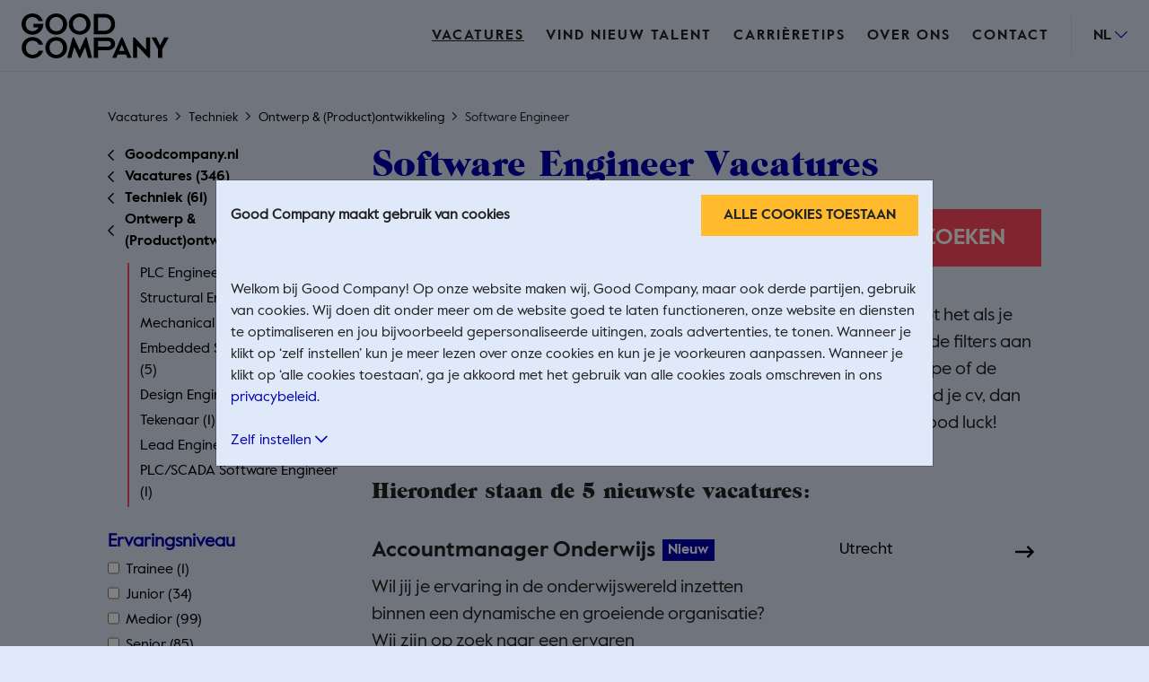

--- FILE ---
content_type: text/html; charset=UTF-8
request_url: https://joingoodcompany.nl/vacatures/techniek/ontwerp-en-product/software-engineer/
body_size: 27173
content:
<!DOCTYPE html>
<!--[if lt IE 7]><html class="no-js lt-ie9 lt-ie8 lt-ie7" lang="nl-NL"> <![endif]-->
<!--[if IE 7]><html class="no-js lt-ie9 lt-ie8" lang="nl-NL"> <![endif]-->
<!--[if IE 8]><html class="no-js lt-ie9" lang="nl-NL"> <![endif]-->
<!--[if gt IE 8]><!-->
<html class="no-js" lang="nl-NL">
<!--<![endif]-->

<head>
	<meta charset="UTF-8"/>
	<meta http-equiv="X-UA-Compatible" content="IE=edge,chrome=1">
	<meta name="viewport" content="width=device-width, initial-scale=1"/>
	<meta name="cookies" content="0"/>
	<meta http-equiv="Content-Security-Policy" content="upgrade-insecure-requests">
	<title>Software Engineer Vacatures | Good Company | Recruitment Reinvented</title>

		<script>
		const isCookiebot = Boolean('');
	</script>
	<!-- Google Tag Manager -->
	<script>
		window.dataLayer = window.dataLayer || [];
		window.dataLayer.push({'stc':'false','mkc':'false'});
		(function (w, d, s, l, i) {
			w[l] = w[l] || [];
			w[l].push({
				'gtm.start': new Date().getTime(),
				event: 'gtm.js'
			});
			var f = d.getElementsByTagName(s)[0],
				j = d.createElement(s),
				dl = l != 'dataLayer' ? '&l=' + l : '';
			j.async = true;
			j.src =
				'https://www.googletagmanager.com/gtm.js?id=' + i + dl;
			f.parentNode.insertBefore(j, f);
		})(window, document, 'script', 'dataLayer', 'GTM-K9RQDDR');
	</script>
	<!-- End Google Tag Manager -->

	<link rel='apple-touch-icon' sizes='57x57' href='https://joingoodcompany.nl/wp-content/themes/goodcompanytheme/assets/images/apple-touch-icon-57x57.png'><link rel='apple-touch-icon' sizes='60x60' href='https://joingoodcompany.nl/wp-content/themes/goodcompanytheme/assets/images/apple-touch-icon-60x60.png'><link rel='apple-touch-icon' sizes='72x72' href='https://joingoodcompany.nl/wp-content/themes/goodcompanytheme/assets/images/apple-touch-icon-72x72.png'><link rel='apple-touch-icon' sizes='76x76' href='https://joingoodcompany.nl/wp-content/themes/goodcompanytheme/assets/images/apple-touch-icon-76x76.png'><link rel='apple-touch-icon' sizes='114x114' href='https://joingoodcompany.nl/wp-content/themes/goodcompanytheme/assets/images/apple-touch-icon-114x114.png'><link rel='apple-touch-icon' sizes='120x120' href='https://joingoodcompany.nl/wp-content/themes/goodcompanytheme/assets/images/apple-touch-icon-120x120.png'><link rel='apple-touch-icon' sizes='144x144' href='https://joingoodcompany.nl/wp-content/themes/goodcompanytheme/assets/images/apple-touch-icon-144x144.png'><link rel='apple-touch-icon' sizes='152x152' href='https://joingoodcompany.nl/wp-content/themes/goodcompanytheme/assets/images/apple-touch-icon-152x152.png'><link rel='apple-touch-icon' sizes='180x180' href='https://joingoodcompany.nl/wp-content/themes/goodcompanytheme/assets/images/apple-touch-icon-180x180.png'><link rel='icon' sizes='36x36' type='image/png' href='https://joingoodcompany.nl/wp-content/themes/goodcompanytheme/assets/images/android-chrome-36x36.png'><link rel='icon' sizes='48x48' type='image/png' href='https://joingoodcompany.nl/wp-content/themes/goodcompanytheme/assets/images/android-chrome-48x48.png'><link rel='icon' sizes='72x72' type='image/png' href='https://joingoodcompany.nl/wp-content/themes/goodcompanytheme/assets/images/android-chrome-72x72.png'><link rel='icon' sizes='96x96' type='image/png' href='https://joingoodcompany.nl/wp-content/themes/goodcompanytheme/assets/images/android-chrome-96x96.png'><link rel='icon' sizes='144x144' type='image/png' href='https://joingoodcompany.nl/wp-content/themes/goodcompanytheme/assets/images/android-chrome-144x144.png'><link rel='icon' sizes='192x192' type='image/png' href='https://joingoodcompany.nl/wp-content/themes/goodcompanytheme/assets/images/android-chrome-192x192.png'>	<link rel="icon" href="https://joingoodcompany.nl/wp-content/themes/goodcompanytheme/assets/images/favicon.ico">
	
	<link rel="canonical" href="https://joingoodcompany.nl/vacatures/techniek/ontwerp-en-product/software-engineer/"/>

	<link rel="alternate" hreflang="nl" href="https://joingoodcompany.nl/vacatures/techniek/ontwerp-en-product/software-engineer/" />
<link rel="alternate" hreflang="en" href="https://en.joingoodcompany.nl/jobs/engineering/design-and-product/software-engineer/" />

<!-- This site is optimized with the Yoast SEO Premium plugin v11.5 - https://yoast.com/wordpress/plugins/seo/ -->
<meta name="description" content="Software Engineer Vacatures ✓ Topniveau Vacatures ✓ Persoonlijke Begeleiding ✓ Marktkennis ✓ Groeiplannen ✓ Recruitment Nieuwe Stijl ✓ Menselijke Aanpak"/>
<meta name="robots" content="index,follow"/>
<meta property="og:locale" content="nl_NL" />
<meta property="og:type" content="article" />
<meta property="og:title" content="Software Engineer Vacatures | Good Company | Recruitment Reinvented" />
<meta property="og:description" content="Software Engineer Vacatures ✓ Topniveau Vacatures ✓ Persoonlijke Begeleiding ✓ Marktkennis ✓ Groeiplannen ✓ Recruitment Nieuwe Stijl ✓ Menselijke Aanpak" />
<meta name="twitter:card" content="summary_large_image" />
<meta name="twitter:description" content="Software Engineer Vacatures ✓ Topniveau Vacatures ✓ Persoonlijke Begeleiding ✓ Marktkennis ✓ Groeiplannen ✓ Recruitment Nieuwe Stijl ✓ Menselijke Aanpak" />
<meta name="twitter:title" content="Software Engineer Vacatures | Good Company | Recruitment Reinvented" />
<script type='application/ld+json' class='yoast-schema-graph yoast-schema-graph--main'>{"@context":"https://schema.org","@graph":[{"@type":"Organization","@id":"https://joingoodcompany.nl/#organization","name":"","url":"https://joingoodcompany.nl/","sameAs":["https://www.instagram.com/joingoodcompany/","https://www.linkedin.com/company/joingoodcompany/","https://nl.pinterest.com/JoinGoodCompany/"],"logo":{"@type":"ImageObject","@id":"https://joingoodcompany.nl/#logo","url":false},"image":{"@id":"https://joingoodcompany.nl/#logo"}},{"@type":"WebSite","@id":"https://joingoodcompany.nl/#website","url":"https://joingoodcompany.nl/","name":"","publisher":{"@id":"https://joingoodcompany.nl/#organization"},"potentialAction":{"@type":"SearchAction","target":"https://joingoodcompany.nl/?s={search_term_string}","query-input":"required name=search_term_string"}},{"@type":"WebPage","@id":"https://joingoodcompany.nl/vacatures/#webpage","url":"https://joingoodcompany.nl/vacatures/","inLanguage":"nl","name":"Software Engineer Vacatures | Good Company | Recruitment Reinvented","isPartOf":{"@id":"https://joingoodcompany.nl/#website"},"datePublished":"2019-01-15T14:55:43+01:00","dateModified":"2020-07-06T09:51:21+02:00","description":"Software Engineer Vacatures \u2713 Topniveau Vacatures \u2713 Persoonlijke Begeleiding \u2713 Marktkennis \u2713 Groeiplannen \u2713 Recruitment Nieuwe Stijl \u2713 Menselijke Aanpak"}]}</script>
<!-- / Yoast SEO Premium plugin. -->

<link rel='stylesheet' id='wp-block-library-css'  href='https://joingoodcompany.nl/wp-includes/css/dist/block-library/style.min.css?ver=5.1' type='text/css' media='all' />
<link rel='stylesheet' id='wp-components-css'  href='https://joingoodcompany.nl/wp-includes/css/dist/components/style.min.css?ver=5.1' type='text/css' media='all' />
<link rel='stylesheet' id='wp-nux-css'  href='https://joingoodcompany.nl/wp-includes/css/dist/nux/style.min.css?ver=5.1' type='text/css' media='all' />
<link rel='stylesheet' id='wp-editor-css'  href='https://joingoodcompany.nl/wp-includes/css/dist/editor/style.min.css?ver=5.1' type='text/css' media='all' />
<link rel='stylesheet' id='my_block-cgb-style-css-css'  href='https://joingoodcompany.nl/wp-content/plugins/jmg-blocks/dist/blocks.style.build.css?ver=5.1' type='text/css' media='all' />
<link rel='stylesheet' id='wpml-menu-item-0-css'  href='//joingoodcompany.nl/wp-content/plugins/sitepress-multilingual-cms/templates/language-switchers/menu-item/style.css?ver=1' type='text/css' media='all' />
<link rel='stylesheet' id='goodcompany-style-css'  href='https://joingoodcompany.nl/wp-content/themes/goodcompanytheme/style.css?ver=1.0.0' type='text/css' media='all' />
<link rel='stylesheet' id='owl-carousel-css'  href='https://joingoodcompany.nl/wp-content/themes/goodcompanytheme/assets/css/owl.carousel.min.css?ver=1.0.0' type='text/css' media='all' />
<link rel='stylesheet' id='owl-carousel-theme-css'  href='https://joingoodcompany.nl/wp-content/themes/goodcompanytheme/assets/css/owl.theme.default.min.css?ver=1.0.0' type='text/css' media='all' />
<script type='text/javascript' src='https://joingoodcompany.nl/wp-includes/js/jquery/jquery.js?ver=1.12.4'></script>
<script type='text/javascript' src='https://joingoodcompany.nl/wp-includes/js/jquery/jquery-migrate.min.js?ver=1.4.1'></script>
<script type='text/javascript' src='https://joingoodcompany.nl/wp-content/plugins/sitepress-multilingual-cms/res/js/jquery.cookie.js?ver=4.2.1'></script>
<script type='text/javascript'>
/* <![CDATA[ */
var wpml_cookies = {"_icl_current_language":{"value":"nl","expires":1,"path":"\/"}};
var wpml_cookies = {"_icl_current_language":{"value":"nl","expires":1,"path":"\/"}};
/* ]]> */
</script>
<script type='text/javascript' src='https://joingoodcompany.nl/wp-content/plugins/sitepress-multilingual-cms/res/js/cookies/language-cookie.js?ver=4.2.1'></script>
<script type='text/javascript' src='https://joingoodcompany.nl/wp-content/themes/goodcompanytheme/assets/js/owl.carousel.min.js?ver=5.1'></script>
<script type='text/javascript' src='https://joingoodcompany.nl/wp-content/themes/goodcompanytheme/assets/js/ajax.js?ver=5.1'></script>
<script type='text/javascript' src='https://joingoodcompany.nl/wp-content/themes/goodcompanytheme/assets/js/jquery.session.js?ver=5.1'></script>
<script type='text/javascript' src='https://joingoodcompany.nl/wp-content/themes/goodcompanytheme/assets/js/datepicker.js?ver=5.1'></script>
<script type='text/javascript'>
/* <![CDATA[ */
var wpml_xdomain_data = {"css_selector":"wpml-ls-item","ajax_url":"https:\/\/joingoodcompany.nl\/wp-admin\/admin-ajax.php","current_lang":"nl"};
/* ]]> */
</script>
<script type='text/javascript' src='https://joingoodcompany.nl/wp-content/plugins/sitepress-multilingual-cms/res/js/xdomain-data.js?ver=4.2.1'></script>
<link rel='https://api.w.org/' href='https://joingoodcompany.nl/wp-json/' />

	
	<script src="https://joingoodcompany.nl/wp-content/themes/goodcompanytheme/assets/js/jquery-ui.min.js"></script>
	<link rel="stylesheet" href="https://joingoodcompany.nl/wp-content/themes/goodcompanytheme/assets/css/jquery-ui.css">
	<link rel="stylesheet" href="https://joingoodcompany.nl/wp-content/themes/goodcompanytheme/assets/fontawesome/css/fontawesome-all.min.css"/>
</head>

<body class="page-template page-template-page-template-vacancy page-template-page-template-vacancy-php page page-id-147"><nav>
    <div class="nav-container">
        <a href="https://joingoodcompany.nl" class="navbar_logo"><img src="https://joingoodcompany.nl/wp-content/themes/goodcompanytheme/assets/placeholders/goodCompany-black.svg" alt="Good Company Logo" /></a>
        <div id="header-menu-container">
            <div class="menu-header-menu-container"><ul id="menu-header-menu" class="menu"><li id="menu-item-2322" class="menu-item menu-item-type-post_type menu-item-object-page current-menu-item page_item page-item-147 current_page_item menu-item-2322"><a title="Vacatures" href="https://joingoodcompany.nl/vacatures/" aria-current="page">Vacatures</a></li>
<li id="menu-item-2907" class="menu-item menu-item-type-post_type menu-item-object-page menu-item-2907"><a title="Vind Nieuw Talent" href="https://joingoodcompany.nl/voor-werkgevers/">Vind Nieuw Talent</a></li>
<li id="menu-item-2815" class="menu-item menu-item-type-custom menu-item-object-custom menu-item-2815"><a title="Carrièretips" href="https://blog.joingoodcompany.nl">Carrièretips</a></li>
<li id="menu-item-2324" class="menu-item menu-item-type-post_type menu-item-object-page menu-item-2324"><a title="Over Ons" href="https://joingoodcompany.nl/over-ons/">Over Ons</a></li>
<li id="menu-item-2325" class="menu-item menu-item-type-post_type menu-item-object-page menu-item-2325"><a title="Contact" href="https://joingoodcompany.nl/contact/">Contact</a></li>
</ul></div>            <div class="menu-language-menu-dropdown-container"><ul id="menu-language-menu-dropdown" class="menu"><li id="menu-item-wpml-ls-31-nl" class="menu-item wpml-ls-slot-31 wpml-ls-item wpml-ls-item-nl wpml-ls-current-language wpml-ls-menu-item wpml-ls-first-item menu-item-type-wpml_ls_menu_item menu-item-object-wpml_ls_menu_item menu-item-has-children menu-item-wpml-ls-31-nl"><span class='wpml-ls-native'>NL</span>
<ul class="sub-menu">
	<li id="menu-item-wpml-ls-31-en" class="menu-item wpml-ls-slot-31 wpml-ls-item wpml-ls-item-en wpml-ls-menu-item wpml-ls-last-item menu-item-type-wpml_ls_menu_item menu-item-object-wpml_ls_menu_item menu-item-wpml-ls-31-en"><a title="EN" href="https://en.joingoodcompany.nl/jobs/engineering/design-and-product/software-engineer/"><span class="wpml-ls-native">EN</span></a></li>
</ul>
</li>
</ul></div>        </div>
        <button id="menubtn" class="btn"><i class="far fa-bars"></i></button>
    </div>
</nav>

<!-- footer.php has the mobile sidenav -->
	<script>
		window.dataLayer = window.dataLayer || [];
		window.dataLayer.push({"jobSectorId":"1047","jobCategoryId":"1419","jobPositionId":"1456"});
	</script>

	<script>
		function sortUpSelectedCheckboxes() {
			jQuery('.subcategories').each(function () {
				jQuery('.form-check', this).sort(function (a, b) {
					var achecked = jQuery(a).find('.form-check-input').is(':checked') ? 1 : -1;
					var bchecked = jQuery(b).find('.form-check-input').is(':checked') ? 1 : -1;
					if (achecked === bchecked) {
						return parseInt(jQuery(a).attr('data-sort')) - parseInt(jQuery(b).attr('data-sort'));
					} else {
						return achecked < bchecked ? 1 : -1;
					}
				}).appendTo(jQuery('.form-group', this));
			});
		}

		function processMoreOrLessFilterViews() {
			jQuery('.subcategories').each(function () {
				var checkedcount = jQuery('.form-check-input:checked', this).length;
				var lesscount = checkedcount > 5 ? checkedcount : 5;
				jQuery('.form-check', this).removeClass('not-in-small-list');
				if (jQuery(this).hasClass('showing_less')) {
					jQuery('.form-check', this).not('.not-in-selection').each(function (index) {
						if (index >= lesscount) {
							jQuery(this).addClass('not-in-small-list');
						}
					})
				}
			})
		}

		function setFacetAmounts(has_more, fac_amounts) {
			jQuery('.filter-amount').html('');
			for (var filterId in fac_amounts) {
				jQuery('.filter-' + filterId).html(' (' + fac_amounts[filterId] + ')');
			}
			jQuery('.filter-10000-,.totaljobs').html(' (346)');
			if (has_more) {
				jQuery('#more_results').show();
			} else {
				jQuery('#more_results').hide();
			}

			// hide zero amount options
			jQuery('.functionslistitem, #mobile-filters-onpage .btn').each(function () {
				if (jQuery('.filter-amount', this).html() === '') {
					jQuery(this).hide()
				} else {
					jQuery(this).show()
				}
			});

			// decideo to show or hide more/less button
			jQuery('#filters .subcategories').each(function () {
				var visible_items = jQuery('.form-check', this).not('.not-in-selection').length;
				if (visible_items > 5) {
					jQuery('.btn-more-less', this).show();
				} else {
					jQuery('.btn-more-less', this).hide();
				}
			})
		}





		function setCategoryAmounts(cat_amounts) {
			jQuery('.category-amount').html('');
			for (var filterId in cat_amounts) {
				jQuery('.category-' + filterId).html(' (' + cat_amounts[filterId] + ')');
			}
			jQuery('.category-10000-,.totaljobs').html(' (346)');

			// hide zero amount options
			jQuery('#mobile-filters-onpage .btn').each(function () {
				if (jQuery('.category-amount', this).html() === '') {
					jQuery(this).hide()
				} else {
					jQuery(this).show()
				}
			});

			jQuery('.side-menu ul .functionslistitem ').each(function () {
				if (jQuery('.category-amount', this).html() === '') {
					jQuery(this).hide()
				} else {
					jQuery(this).show()
				}
			});
		}

		function showHideNonUsedFilters() {
			jQuery('.subcategories').each(function () {
				var got = false;
				jQuery('.form-check', this).each(function () {
					if (jQuery('.filter-amount', this).html() === '') {
						jQuery(this).addClass('not-in-selection');
					} else {
						jQuery(this).removeClass('not-in-selection');
						got = true;
					}
				});
				// check if we in mobile nav
				var mobileEl = false;
				if (jQuery(this).hasClass('slide-page')) {
					var id = jQuery(this).prop('id').replace('page-', '');
					mobileEl = jQuery('#page-0').find('.page-item[data-next-page-id=' + id + ']');
				}
				if (!got) {

					if (mobileEl) mobileEl.hide();
					else jQuery(this).hide();
				} else {

					if (mobileEl) mobileEl.show();
					else jQuery(this).show();
				}
			});

			sortUpSelectedCheckboxes();
			processMoreOrLessFilterViews();
		}
	</script>
	<section class="main">

		<div class="container">
			<div id="breadcrum">
                        <a href="https://joingoodcompany.nl/vacatures/" data-path="">Vacatures</a>
                            <span> <i class="fal fa-angle-right"></i> </span>
                                <a href="https://joingoodcompany.nl/vacatures/techniek/" data-path="techniek">Techniek</a>
                            <span> <i class="fal fa-angle-right"></i> </span>
                                <a href="https://joingoodcompany.nl/vacatures/techniek/ontwerp-en-product/" data-path="techniek/ontwerp-en-product">Ontwerp & (Product)ontwikkeling</a>
                            <span> <i class="fal fa-angle-right"></i> </span>
                                Software Engineer                    </div>
			<div class="main-inner">

				<aside>


					<div class="side-menu">
						<ul id="drilldown">

							<li><a href="https://joingoodcompany.nl"><i class="far fa-chevron-left"></i> Goodcompany.nl</a></li>
															<li>
									<a href="https://joingoodcompany.nl/vacatures/"><i class="far fa-chevron-left"></i>
										<div class="combined">Vacatures<span
												class="category-amount category-10000-"></span>
										</div></a>
																										</li>
															<li>
									<a href="https://joingoodcompany.nl/vacatures/techniek/"><i class="far fa-chevron-left"></i>
										<div class="combined">Techniek<span
												class="category-amount category-10000-1047"></span>
										</div></a>
																										</li>
															<li>
									<a href="https://joingoodcompany.nl/vacatures/techniek/ontwerp-en-product/"><i class="far fa-chevron-left"></i>
										<div class="combined">Ontwerp & (Product)ontwikkeling<span
												class="category-amount category-10000-1419"></span>
										</div></a>
																												<ul>
																							<li class="functionslistitem ">
													<a href="https://joingoodcompany.nl/vacatures/techniek/ontwerp-en-product/industriele-automatisering-engineer/">
														<div class="combined">Industriële Automatisering Engineer															<span class="category-amount category-10000-1447"></span>
														</div>
													</a>
												</li>
																							<li class="functionslistitem ">
													<a href="https://joingoodcompany.nl/vacatures/techniek/ontwerp-en-product/mechanical-design-engineer/">
														<div class="combined">Mechanical Design Engineer															<span class="category-amount category-10000-1449"></span>
														</div>
													</a>
												</li>
																							<li class="functionslistitem ">
													<a href="https://joingoodcompany.nl/vacatures/techniek/ontwerp-en-product/plc-engineer/">
														<div class="combined">PLC Engineer															<span class="category-amount category-10000-1453"></span>
														</div>
													</a>
												</li>
																							<li class="functionslistitem ">
													<a href="https://joingoodcompany.nl/vacatures/techniek/ontwerp-en-product/structural-engineer/">
														<div class="combined">Structural Engineer															<span class="category-amount category-10000-1457"></span>
														</div>
													</a>
												</li>
																							<li class="functionslistitem ">
													<a href="https://joingoodcompany.nl/vacatures/techniek/ontwerp-en-product/mechanical-engineer/">
														<div class="combined">Mechanical Engineer															<span class="category-amount category-10000-1450"></span>
														</div>
													</a>
												</li>
																							<li class="functionslistitem ">
													<a href="https://joingoodcompany.nl/vacatures/techniek/ontwerp-en-product/embedded-software-engineer/">
														<div class="combined">Embedded Software Engineer															<span class="category-amount category-10000-1446"></span>
														</div>
													</a>
												</li>
																							<li class="functionslistitem ">
													<a href="https://joingoodcompany.nl/vacatures/techniek/ontwerp-en-product/design-engineer/">
														<div class="combined">Design Engineer															<span class="category-amount category-10000-1445"></span>
														</div>
													</a>
												</li>
																							<li class="functionslistitem ">
													<a href="https://joingoodcompany.nl/vacatures/techniek/ontwerp-en-product/tekenaar/">
														<div class="combined">Tekenaar															<span class="category-amount category-10000-1458"></span>
														</div>
													</a>
												</li>
																							<li class="functionslistitem ">
													<a href="https://joingoodcompany.nl/vacatures/techniek/ontwerp-en-product/lead-engineer/">
														<div class="combined">Lead Engineer															<span class="category-amount category-10000-1448"></span>
														</div>
													</a>
												</li>
																							<li class="functionslistitem ">
													<a href="https://joingoodcompany.nl/vacatures/techniek/ontwerp-en-product/mechatronic-engineer/">
														<div class="combined">Mechatronic Engineer															<span class="category-amount category-10000-1452"></span>
														</div>
													</a>
												</li>
																							<li class="functionslistitem ">
													<a href="https://joingoodcompany.nl/vacatures/techniek/ontwerp-en-product/plc-scada-software-engineer/">
														<div class="combined">PLC/SCADA Software Engineer															<span class="category-amount category-10000-1454"></span>
														</div>
													</a>
												</li>
																							<li class="functionslistitem ">
													<a href="https://joingoodcompany.nl/vacatures/techniek/ontwerp-en-product/mechanical-project-coordinator/">
														<div class="combined">Mechanical Project Coördinator															<span class="category-amount category-10000-1451"></span>
														</div>
													</a>
												</li>
																							<li class="functionslistitem selected">
													<a href="https://joingoodcompany.nl/vacatures/techniek/ontwerp-en-product/software-engineer/">
														<div class="combined">Software Engineer															<span class="category-amount category-10000-1456"></span>
														</div>
													</a>
												</li>
																							<li class="functionslistitem ">
													<a href="https://joingoodcompany.nl/vacatures/techniek/ontwerp-en-product/development-engineer/">
														<div class="combined">Product Development Engineer															<span class="category-amount category-10000-1455"></span>
														</div>
													</a>
												</li>
																					</ul>
																	</li>
															<li>
																												<ul>
																					</ul>
																	</li>
							
						</ul>

					</div>

					<div id="filters">
													<div class="subcategories ">
								<div class="subheading-2 primary">Ervaringsniveau</div>
								<div class="options">
									<div class="form-group">
        <div class="form-check " data-sort="0">
        <input name="EXPERIENCE_LEVEL" class="form-check-input" type="checkbox" value="trainee" id="traineetrainee" >
        <label class="form-check-label" for="traineetrainee">
            Trainee <span class="filter-amount filter-12000-12001"></span>
        </label>
    </div>
        <div class="form-check " data-sort="1">
        <input name="EXPERIENCE_LEVEL" class="form-check-input" type="checkbox" value="junior" id="juniorjunior" >
        <label class="form-check-label" for="juniorjunior">
            Junior <span class="filter-amount filter-12000-12002"></span>
        </label>
    </div>
        <div class="form-check " data-sort="2">
        <input name="EXPERIENCE_LEVEL" class="form-check-input" type="checkbox" value="medior" id="mediormedior" >
        <label class="form-check-label" for="mediormedior">
            Medior <span class="filter-amount filter-12000-12003"></span>
        </label>
    </div>
        <div class="form-check " data-sort="3">
        <input name="EXPERIENCE_LEVEL" class="form-check-input" type="checkbox" value="senior" id="seniorsenior" >
        <label class="form-check-label" for="seniorsenior">
            Senior <span class="filter-amount filter-12000-12004"></span>
        </label>
    </div>
    </div>
								</div>
															</div>
													<div class="subcategories ">
								<div class="subheading-2 primary">Bedrijfstype</div>
								<div class="options">
									<div class="form-group">
        <div class="form-check " data-sort="0">
        <input name="COMPANY_TYPE" class="form-check-input" type="checkbox" value="agency-consultancy" id="agency-consultancyagency-consultancy" >
        <label class="form-check-label" for="agency-consultancyagency-consultancy">
            Agency / consultancy <span class="filter-amount filter-13000-13001"></span>
        </label>
    </div>
        <div class="form-check " data-sort="1">
        <input name="COMPANY_TYPE" class="form-check-input" type="checkbox" value="corporate" id="corporatecorporate" >
        <label class="form-check-label" for="corporatecorporate">
            Corporate <span class="filter-amount filter-13000-13002"></span>
        </label>
    </div>
        <div class="form-check " data-sort="2">
        <input name="COMPANY_TYPE" class="form-check-input" type="checkbox" value="non-profit" id="non-profitnon-profit" >
        <label class="form-check-label" for="non-profitnon-profit">
            Non-profit <span class="filter-amount filter-13000-13003"></span>
        </label>
    </div>
        <div class="form-check " data-sort="3">
        <input name="COMPANY_TYPE" class="form-check-input" type="checkbox" value="start-up" id="start-upstart-up" >
        <label class="form-check-label" for="start-upstart-up">
            Start-up <span class="filter-amount filter-13000-13004"></span>
        </label>
    </div>
        <div class="form-check " data-sort="4">
        <input name="COMPANY_TYPE" class="form-check-input" type="checkbox" value="tech" id="techtech" >
        <label class="form-check-label" for="techtech">
            Tech <span class="filter-amount filter-13000-13005"></span>
        </label>
    </div>
        <div class="form-check " data-sort="5">
        <input name="COMPANY_TYPE" class="form-check-input" type="checkbox" value="overig" id="overigoverig" >
        <label class="form-check-label" for="overigoverig">
            Overig <span class="filter-amount filter-13000-13006"></span>
        </label>
    </div>
    </div>
								</div>
															</div>
													<div class="subcategories ">
								<div class="subheading-2 primary">Dienstverband</div>
								<div class="options">
									<div class="form-group">
        <div class="form-check " data-sort="0">
        <input name="EMPLOYMENT" class="form-check-input" type="checkbox" value="fulltime" id="fulltimefulltime" >
        <label class="form-check-label" for="fulltimefulltime">
            Fulltime <span class="filter-amount filter-14000-14001"></span>
        </label>
    </div>
        <div class="form-check " data-sort="1">
        <input name="EMPLOYMENT" class="form-check-input" type="checkbox" value="parttime" id="parttimeparttime" >
        <label class="form-check-label" for="parttimeparttime">
            Parttime <span class="filter-amount filter-14000-14002"></span>
        </label>
    </div>
        <div class="form-check " data-sort="2">
        <input name="EMPLOYMENT" class="form-check-input" type="checkbox" value="tijdelijk-projectbasis" id="tijdelijk-projectbasistijdelijk-projectbasis" >
        <label class="form-check-label" for="tijdelijk-projectbasistijdelijk-projectbasis">
            Tijdelijk / Projectbasis <span class="filter-amount filter-14000-14003"></span>
        </label>
    </div>
        <div class="form-check " data-sort="3">
        <input name="EMPLOYMENT" class="form-check-input" type="checkbox" value="freelance" id="freelancefreelance" >
        <label class="form-check-label" for="freelancefreelance">
            Freelance <span class="filter-amount filter-14000-14004"></span>
        </label>
    </div>
        <div class="form-check " data-sort="4">
        <input name="EMPLOYMENT" class="form-check-input" type="checkbox" value="midlance" id="midlancemidlance" >
        <label class="form-check-label" for="midlancemidlance">
            Midlance <span class="filter-amount filter-14000-14005"></span>
        </label>
    </div>
        <div class="form-check " data-sort="5">
        <input name="EMPLOYMENT" class="form-check-input" type="checkbox" value="overig" id="overigoverig" >
        <label class="form-check-label" for="overigoverig">
            Overig <span class="filter-amount filter-14000-14006"></span>
        </label>
    </div>
    </div>
								</div>
															</div>
													<div class="subcategories showing_less">
								<div class="subheading-2 primary">Tech Specialism</div>
								<div class="options">
									<div class="form-group">
        <div class="form-check " data-sort="0">
        <input name="TECHNIEK_SPECIALISM" class="form-check-input" type="checkbox" value="5s" id="5s5s" >
        <label class="form-check-label" for="5s5s">
            5S <span class="filter-amount filter-15000-15001"></span>
        </label>
    </div>
        <div class="form-check " data-sort="1">
        <input name="TECHNIEK_SPECIALISM" class="form-check-input" type="checkbox" value="abaqus-unified-fea" id="abaqus-unified-feaabaqus-unified-fea" >
        <label class="form-check-label" for="abaqus-unified-feaabaqus-unified-fea">
            Abaqus Unified FEA <span class="filter-amount filter-15000-15002"></span>
        </label>
    </div>
        <div class="form-check " data-sort="2">
        <input name="TECHNIEK_SPECIALISM" class="form-check-input" type="checkbox" value="allen-bradley" id="allen-bradleyallen-bradley" >
        <label class="form-check-label" for="allen-bradleyallen-bradley">
            Allen Bradley <span class="filter-amount filter-15000-15003"></span>
        </label>
    </div>
        <div class="form-check " data-sort="3">
        <input name="TECHNIEK_SPECIALISM" class="form-check-input" type="checkbox" value="ansys" id="ansysansys" >
        <label class="form-check-label" for="ansysansys">
            ANSYS <span class="filter-amount filter-15000-15004"></span>
        </label>
    </div>
        <div class="form-check " data-sort="4">
        <input name="TECHNIEK_SPECIALISM" class="form-check-input" type="checkbox" value="autodesk-autocad" id="autodesk-autocadautodesk-autocad" >
        <label class="form-check-label" for="autodesk-autocadautodesk-autocad">
            Autodesk AutoCad <span class="filter-amount filter-15000-15005"></span>
        </label>
    </div>
        <div class="form-check " data-sort="5">
        <input name="TECHNIEK_SPECIALISM" class="form-check-input" type="checkbox" value="autodesk-inventor" id="autodesk-inventorautodesk-inventor" >
        <label class="form-check-label" for="autodesk-inventorautodesk-inventor">
            Autodesk Inventor <span class="filter-amount filter-15000-15006"></span>
        </label>
    </div>
        <div class="form-check " data-sort="6">
        <input name="TECHNIEK_SPECIALISM" class="form-check-input" type="checkbox" value="autodesk-simulation" id="autodesk-simulationautodesk-simulation" >
        <label class="form-check-label" for="autodesk-simulationautodesk-simulation">
            Autodesk Simulation <span class="filter-amount filter-15000-15007"></span>
        </label>
    </div>
        <div class="form-check " data-sort="7">
        <input name="TECHNIEK_SPECIALISM" class="form-check-input" type="checkbox" value="c" id="cc" >
        <label class="form-check-label" for="cc">
            C++ <span class="filter-amount filter-15000-15008"></span>
        </label>
    </div>
        <div class="form-check " data-sort="8">
        <input name="TECHNIEK_SPECIALISM" class="form-check-input" type="checkbox" value="catia" id="catiacatia" >
        <label class="form-check-label" for="catiacatia">
            CATIA <span class="filter-amount filter-15000-15009"></span>
        </label>
    </div>
        <div class="form-check " data-sort="9">
        <input name="TECHNIEK_SPECIALISM" class="form-check-input" type="checkbox" value="codeses" id="codesescodeses" >
        <label class="form-check-label" for="codesescodeses">
            Codeses <span class="filter-amount filter-15000-15010"></span>
        </label>
    </div>
        <div class="form-check " data-sort="10">
        <input name="TECHNIEK_SPECIALISM" class="form-check-input" type="checkbox" value="comsol-multiphysics" id="comsol-multiphysicscomsol-multiphysics" >
        <label class="form-check-label" for="comsol-multiphysicscomsol-multiphysics">
            COMSOL Multiphysics <span class="filter-amount filter-15000-15011"></span>
        </label>
    </div>
        <div class="form-check " data-sort="11">
        <input name="TECHNIEK_SPECIALISM" class="form-check-input" type="checkbox" value="cs3000" id="cs3000cs3000" >
        <label class="form-check-label" for="cs3000cs3000">
            CS3000 <span class="filter-amount filter-15000-15012"></span>
        </label>
    </div>
        <div class="form-check " data-sort="12">
        <input name="TECHNIEK_SPECIALISM" class="form-check-input" type="checkbox" value="gmp" id="gmpgmp" >
        <label class="form-check-label" for="gmpgmp">
            GMP <span class="filter-amount filter-15000-15013"></span>
        </label>
    </div>
        <div class="form-check " data-sort="13">
        <input name="TECHNIEK_SPECIALISM" class="form-check-input" type="checkbox" value="hi-cad" id="hi-cadhi-cad" >
        <label class="form-check-label" for="hi-cadhi-cad">
            Hi-Cad <span class="filter-amount filter-15000-15014"></span>
        </label>
    </div>
        <div class="form-check " data-sort="14">
        <input name="TECHNIEK_SPECIALISM" class="form-check-input" type="checkbox" value="ifix" id="ifixifix" >
        <label class="form-check-label" for="ifixifix">
            IFIX <span class="filter-amount filter-15000-15015"></span>
        </label>
    </div>
        <div class="form-check " data-sort="15">
        <input name="TECHNIEK_SPECIALISM" class="form-check-input" type="checkbox" value="labview" id="labviewlabview" >
        <label class="form-check-label" for="labviewlabview">
            LabView <span class="filter-amount filter-15000-15016"></span>
        </label>
    </div>
        <div class="form-check " data-sort="16">
        <input name="TECHNIEK_SPECIALISM" class="form-check-input" type="checkbox" value="nvt" id="n-v-t-nvt" >
        <label class="form-check-label" for="n-v-t-nvt">
            N.V.T. <span class="filter-amount filter-15000-15017"></span>
        </label>
    </div>
        <div class="form-check " data-sort="17">
        <input name="TECHNIEK_SPECIALISM" class="form-check-input" type="checkbox" value="nastran" id="nastrannastran" >
        <label class="form-check-label" for="nastrannastran">
            Nastran <span class="filter-amount filter-15000-15018"></span>
        </label>
    </div>
        <div class="form-check " data-sort="18">
        <input name="TECHNIEK_SPECIALISM" class="form-check-input" type="checkbox" value="omron" id="omronomron" >
        <label class="form-check-label" for="omronomron">
            Omron <span class="filter-amount filter-15000-15019"></span>
        </label>
    </div>
        <div class="form-check " data-sort="19">
        <input name="TECHNIEK_SPECIALISM" class="form-check-input" type="checkbox" value="overig-3d-cad" id="overig-3d-cadoverig-3d-cad" >
        <label class="form-check-label" for="overig-3d-cadoverig-3d-cad">
            Overig 3D CAD <span class="filter-amount filter-15000-15020"></span>
        </label>
    </div>
        <div class="form-check " data-sort="20">
        <input name="TECHNIEK_SPECIALISM" class="form-check-input" type="checkbox" value="overig-cfd" id="overig-cfdoverig-cfd" >
        <label class="form-check-label" for="overig-cfdoverig-cfd">
            Overig CFD <span class="filter-amount filter-15000-15021"></span>
        </label>
    </div>
        <div class="form-check " data-sort="21">
        <input name="TECHNIEK_SPECIALISM" class="form-check-input" type="checkbox" value="overig-erp" id="overig-erpoverig-erp" >
        <label class="form-check-label" for="overig-erpoverig-erp">
            Overig ERP <span class="filter-amount filter-15000-15022"></span>
        </label>
    </div>
        <div class="form-check " data-sort="22">
        <input name="TECHNIEK_SPECIALISM" class="form-check-input" type="checkbox" value="overig-plc" id="overig-plcoverig-plc" >
        <label class="form-check-label" for="overig-plcoverig-plc">
            Overig PLC <span class="filter-amount filter-15000-15023"></span>
        </label>
    </div>
        <div class="form-check " data-sort="23">
        <input name="TECHNIEK_SPECIALISM" class="form-check-input" type="checkbox" value="overig-scadadcs" id="overig-scada-dcsoverig-scadadcs" >
        <label class="form-check-label" for="overig-scada-dcsoverig-scadadcs">
            Overig Scada/DCS <span class="filter-amount filter-15000-15024"></span>
        </label>
    </div>
        <div class="form-check " data-sort="24">
        <input name="TECHNIEK_SPECIALISM" class="form-check-input" type="checkbox" value="pcs7" id="pcs7pcs7" >
        <label class="form-check-label" for="pcs7pcs7">
            PCS7 <span class="filter-amount filter-15000-15025"></span>
        </label>
    </div>
        <div class="form-check " data-sort="25">
        <input name="TECHNIEK_SPECIALISM" class="form-check-input" type="checkbox" value="ptc-creo-elementspro" id="ptc-creo-elements-proptc-creo-elementspro" >
        <label class="form-check-label" for="ptc-creo-elements-proptc-creo-elementspro">
            PTC Creo Elements/Pro <span class="filter-amount filter-15000-15026"></span>
        </label>
    </div>
        <div class="form-check " data-sort="26">
        <input name="TECHNIEK_SPECIALISM" class="form-check-input" type="checkbox" value="ptc-mathcad" id="ptc-mathcadptc-mathcad" >
        <label class="form-check-label" for="ptc-mathcadptc-mathcad">
            PTC Mathcad <span class="filter-amount filter-15000-15027"></span>
        </label>
    </div>
        <div class="form-check " data-sort="27">
        <input name="TECHNIEK_SPECIALISM" class="form-check-input" type="checkbox" value="revit" id="revitrevit" >
        <label class="form-check-label" for="revitrevit">
            Revit <span class="filter-amount filter-15000-15028"></span>
        </label>
    </div>
        <div class="form-check " data-sort="28">
        <input name="TECHNIEK_SPECIALISM" class="form-check-input" type="checkbox" value="ridder-iq" id="ridder-iqridder-iq" >
        <label class="form-check-label" for="ridder-iqridder-iq">
            Ridder IQ <span class="filter-amount filter-15000-15029"></span>
        </label>
    </div>
        <div class="form-check " data-sort="29">
        <input name="TECHNIEK_SPECIALISM" class="form-check-input" type="checkbox" value="siemens-s7" id="siemens-s7siemens-s7" >
        <label class="form-check-label" for="siemens-s7siemens-s7">
            Siemens S7 <span class="filter-amount filter-15000-15030"></span>
        </label>
    </div>
        <div class="form-check " data-sort="30">
        <input name="TECHNIEK_SPECIALISM" class="form-check-input" type="checkbox" value="smed" id="smedsmed" >
        <label class="form-check-label" for="smedsmed">
            SMED <span class="filter-amount filter-15000-15031"></span>
        </label>
    </div>
        <div class="form-check " data-sort="31">
        <input name="TECHNIEK_SPECIALISM" class="form-check-input" type="checkbox" value="solid-edge" id="solid-edgesolid-edge" >
        <label class="form-check-label" for="solid-edgesolid-edge">
            Solid Edge <span class="filter-amount filter-15000-15032"></span>
        </label>
    </div>
        <div class="form-check " data-sort="32">
        <input name="TECHNIEK_SPECIALISM" class="form-check-input" type="checkbox" value="solidworks" id="solidworkssolidworks" >
        <label class="form-check-label" for="solidworkssolidworks">
            SolidWorks <span class="filter-amount filter-15000-15033"></span>
        </label>
    </div>
        <div class="form-check " data-sort="33">
        <input name="TECHNIEK_SPECIALISM" class="form-check-input" type="checkbox" value="system-architect" id="system-architectsystem-architect" >
        <label class="form-check-label" for="system-architectsystem-architect">
            System Architect <span class="filter-amount filter-15000-15034"></span>
        </label>
    </div>
        <div class="form-check " data-sort="34">
        <input name="TECHNIEK_SPECIALISM" class="form-check-input" type="checkbox" value="system-engineer" id="system-engineersystem-engineer" >
        <label class="form-check-label" for="system-engineersystem-engineer">
            System Engineer <span class="filter-amount filter-15000-15035"></span>
        </label>
    </div>
        <div class="form-check " data-sort="35">
        <input name="TECHNIEK_SPECIALISM" class="form-check-input" type="checkbox" value="tekla" id="teklatekla" >
        <label class="form-check-label" for="teklatekla">
            Tekla <span class="filter-amount filter-15000-15036"></span>
        </label>
    </div>
        <div class="form-check " data-sort="36">
        <input name="TECHNIEK_SPECIALISM" class="form-check-input" type="checkbox" value="tia-portal" id="tia-portaltia-portal" >
        <label class="form-check-label" for="tia-portaltia-portal">
            TIA Portal <span class="filter-amount filter-15000-15037"></span>
        </label>
    </div>
        <div class="form-check " data-sort="37">
        <input name="TECHNIEK_SPECIALISM" class="form-check-input" type="checkbox" value="tpm" id="tpmtpm" >
        <label class="form-check-label" for="tpmtpm">
            TPM <span class="filter-amount filter-15000-15038"></span>
        </label>
    </div>
        <div class="form-check " data-sort="38">
        <input name="TECHNIEK_SPECIALISM" class="form-check-input" type="checkbox" value="twincat" id="twincattwincat" >
        <label class="form-check-label" for="twincattwincat">
            Twincat <span class="filter-amount filter-15000-15039"></span>
        </label>
    </div>
        <div class="form-check " data-sort="39">
        <input name="TECHNIEK_SPECIALISM" class="form-check-input" type="checkbox" value="unigraphics-nx-siemens-nx-ug" id="unigraphics-nx-siemens-nx-ugunigraphics-nx-siemens-nx-ug" >
        <label class="form-check-label" for="unigraphics-nx-siemens-nx-ugunigraphics-nx-siemens-nx-ug">
            Unigraphics NX / Siemens NX (UG) <span class="filter-amount filter-15000-15040"></span>
        </label>
    </div>
        <div class="form-check " data-sort="40">
        <input name="TECHNIEK_SPECIALISM" class="form-check-input" type="checkbox" value="vault" id="vaultvault" >
        <label class="form-check-label" for="vaultvault">
            Vault <span class="filter-amount filter-15000-15041"></span>
        </label>
    </div>
        <div class="form-check " data-sort="41">
        <input name="TECHNIEK_SPECIALISM" class="form-check-input" type="checkbox" value="wcm" id="wcmwcm" >
        <label class="form-check-label" for="wcmwcm">
            WCM <span class="filter-amount filter-15000-15042"></span>
        </label>
    </div>
        <div class="form-check " data-sort="42">
        <input name="TECHNIEK_SPECIALISM" class="form-check-input" type="checkbox" value="wincc" id="winccwincc" >
        <label class="form-check-label" for="winccwincc">
            WinCC <span class="filter-amount filter-15000-15043"></span>
        </label>
    </div>
    </div>
								</div>
																	<button class="btn btn-link btn-more-less"><span
											class="show_more_link">more options...</span><span
											class="show_less_link">less options...</span>
									</button>
															</div>
													<div class="subcategories ">
								<div class="subheading-2 primary">BI Specialism</div>
								<div class="options">
									<div class="form-group">
        <div class="form-check " data-sort="0">
        <input name="ICT_BUSINESS_INTELLIGENCE_SPECIALISM" class="form-check-input" type="checkbox" value="ibm-cognos" id="ibm-cognosibm-cognos" >
        <label class="form-check-label" for="ibm-cognosibm-cognos">
            IBM Cognos <span class="filter-amount filter-16000-16001"></span>
        </label>
    </div>
        <div class="form-check " data-sort="1">
        <input name="ICT_BUSINESS_INTELLIGENCE_SPECIALISM" class="form-check-input" type="checkbox" value="informatica-powercenter" id="informatica-powercenterinformatica-powercenter" >
        <label class="form-check-label" for="informatica-powercenterinformatica-powercenter">
            Informatica Powercenter <span class="filter-amount filter-16000-16002"></span>
        </label>
    </div>
        <div class="form-check " data-sort="2">
        <input name="ICT_BUSINESS_INTELLIGENCE_SPECIALISM" class="form-check-input" type="checkbox" value="microsoft-bi" id="microsoft-bimicrosoft-bi" >
        <label class="form-check-label" for="microsoft-bimicrosoft-bi">
            Microsoft BI <span class="filter-amount filter-16000-16003"></span>
        </label>
    </div>
        <div class="form-check " data-sort="3">
        <input name="ICT_BUSINESS_INTELLIGENCE_SPECIALISM" class="form-check-input" type="checkbox" value="overig" id="overigoverig" >
        <label class="form-check-label" for="overigoverig">
            Overig <span class="filter-amount filter-16000-16004"></span>
        </label>
    </div>
        <div class="form-check " data-sort="4">
        <input name="ICT_BUSINESS_INTELLIGENCE_SPECIALISM" class="form-check-input" type="checkbox" value="qlik" id="qlikqlik" >
        <label class="form-check-label" for="qlikqlik">
            Qlik <span class="filter-amount filter-16000-16005"></span>
        </label>
    </div>
        <div class="form-check " data-sort="5">
        <input name="ICT_BUSINESS_INTELLIGENCE_SPECIALISM" class="form-check-input" type="checkbox" value="sas" id="sassas" >
        <label class="form-check-label" for="sassas">
            SAS <span class="filter-amount filter-16000-16006"></span>
        </label>
    </div>
        <div class="form-check " data-sort="6">
        <input name="ICT_BUSINESS_INTELLIGENCE_SPECIALISM" class="form-check-input" type="checkbox" value="tableau" id="tableautableau" >
        <label class="form-check-label" for="tableautableau">
            Tableau <span class="filter-amount filter-16000-16007"></span>
        </label>
    </div>
    </div>
								</div>
															</div>
													<div class="subcategories showing_less">
								<div class="subheading-2 primary">SAP Specialism</div>
								<div class="options">
									<div class="form-group">
        <div class="form-check " data-sort="0">
        <input name="ICT_SAP_SPECIALISM" class="form-check-input" type="checkbox" value="ess-mss" id="ess-mssess-mss" >
        <label class="form-check-label" for="ess-mssess-mss">
            ESS / MSS <span class="filter-amount filter-17000-17001"></span>
        </label>
    </div>
        <div class="form-check " data-sort="1">
        <input name="ICT_SAP_SPECIALISM" class="form-check-input" type="checkbox" value="sap-abap" id="sap-abapsap-abap" >
        <label class="form-check-label" for="sap-abapsap-abap">
            SAP ABAP <span class="filter-amount filter-17000-17002"></span>
        </label>
    </div>
        <div class="form-check " data-sort="2">
        <input name="ICT_SAP_SPECIALISM" class="form-check-input" type="checkbox" value="sap-banking" id="sap-bankingsap-banking" >
        <label class="form-check-label" for="sap-bankingsap-banking">
            SAP Banking <span class="filter-amount filter-17000-17003"></span>
        </label>
    </div>
        <div class="form-check " data-sort="3">
        <input name="ICT_SAP_SPECIALISM" class="form-check-input" type="checkbox" value="sap-basis" id="sap-basissap-basis" >
        <label class="form-check-label" for="sap-basissap-basis">
            SAP Basis <span class="filter-amount filter-17000-17004"></span>
        </label>
    </div>
        <div class="form-check " data-sort="4">
        <input name="ICT_SAP_SPECIALISM" class="form-check-input" type="checkbox" value="sap-bi" id="sap-bisap-bi" >
        <label class="form-check-label" for="sap-bisap-bi">
            SAP BI <span class="filter-amount filter-17000-17005"></span>
        </label>
    </div>
        <div class="form-check " data-sort="5">
        <input name="ICT_SAP_SPECIALISM" class="form-check-input" type="checkbox" value="sap-bw" id="sap-bwsap-bw" >
        <label class="form-check-label" for="sap-bwsap-bw">
            SAP BW <span class="filter-amount filter-17000-17006"></span>
        </label>
    </div>
        <div class="form-check " data-sort="6">
        <input name="ICT_SAP_SPECIALISM" class="form-check-input" type="checkbox" value="sap-cd" id="sap-cdsap-cd" >
        <label class="form-check-label" for="sap-cdsap-cd">
            SAP CD <span class="filter-amount filter-17000-17007"></span>
        </label>
    </div>
        <div class="form-check " data-sort="7">
        <input name="ICT_SAP_SPECIALISM" class="form-check-input" type="checkbox" value="sap-ewm" id="sap-ewmsap-ewm" >
        <label class="form-check-label" for="sap-ewmsap-ewm">
            SAP EWM <span class="filter-amount filter-17000-17008"></span>
        </label>
    </div>
        <div class="form-check " data-sort="8">
        <input name="ICT_SAP_SPECIALISM" class="form-check-input" type="checkbox" value="sap-fi" id="sap-fisap-fi" >
        <label class="form-check-label" for="sap-fisap-fi">
            SAP FI <span class="filter-amount filter-17000-17009"></span>
        </label>
    </div>
        <div class="form-check " data-sort="9">
        <input name="ICT_SAP_SPECIALISM" class="form-check-input" type="checkbox" value="sap-fica" id="sap-ficasap-fica" >
        <label class="form-check-label" for="sap-ficasap-fica">
            SAP FICA <span class="filter-amount filter-17000-17010"></span>
        </label>
    </div>
        <div class="form-check " data-sort="10">
        <input name="ICT_SAP_SPECIALISM" class="form-check-input" type="checkbox" value="sap-fico" id="sap-ficosap-fico" >
        <label class="form-check-label" for="sap-ficosap-fico">
            SAP FICO <span class="filter-amount filter-17000-17011"></span>
        </label>
    </div>
        <div class="form-check " data-sort="11">
        <input name="ICT_SAP_SPECIALISM" class="form-check-input" type="checkbox" value="sap-financieel" id="sap-financieelsap-financieel" >
        <label class="form-check-label" for="sap-financieelsap-financieel">
            SAP Financieel <span class="filter-amount filter-17000-17012"></span>
        </label>
    </div>
        <div class="form-check " data-sort="12">
        <input name="ICT_SAP_SPECIALISM" class="form-check-input" type="checkbox" value="sap-fiori" id="sap-fiorisap-fiori" >
        <label class="form-check-label" for="sap-fiorisap-fiori">
            SAP Fiori <span class="filter-amount filter-17000-17013"></span>
        </label>
    </div>
        <div class="form-check " data-sort="13">
        <input name="ICT_SAP_SPECIALISM" class="form-check-input" type="checkbox" value="sap-fscd" id="sap-fscdsap-fscd" >
        <label class="form-check-label" for="sap-fscdsap-fscd">
            SAP FSCD <span class="filter-amount filter-17000-17014"></span>
        </label>
    </div>
        <div class="form-check " data-sort="14">
        <input name="ICT_SAP_SPECIALISM" class="form-check-input" type="checkbox" value="sap-grc" id="sap-grcsap-grc" >
        <label class="form-check-label" for="sap-grcsap-grc">
            SAP GRC <span class="filter-amount filter-17000-17015"></span>
        </label>
    </div>
        <div class="form-check " data-sort="15">
        <input name="ICT_SAP_SPECIALISM" class="form-check-input" type="checkbox" value="sap-hana" id="sap-hanasap-hana" >
        <label class="form-check-label" for="sap-hanasap-hana">
            SAP HANA <span class="filter-amount filter-17000-17016"></span>
        </label>
    </div>
        <div class="form-check " data-sort="16">
        <input name="ICT_SAP_SPECIALISM" class="form-check-input" type="checkbox" value="sap-hcm" id="sap-hcmsap-hcm" >
        <label class="form-check-label" for="sap-hcmsap-hcm">
            SAP HCM <span class="filter-amount filter-17000-17017"></span>
        </label>
    </div>
        <div class="form-check " data-sort="17">
        <input name="ICT_SAP_SPECIALISM" class="form-check-input" type="checkbox" value="sap-hr" id="sap-hrsap-hr" >
        <label class="form-check-label" for="sap-hrsap-hr">
            SAP HR <span class="filter-amount filter-17000-17018"></span>
        </label>
    </div>
        <div class="form-check " data-sort="18">
        <input name="ICT_SAP_SPECIALISM" class="form-check-input" type="checkbox" value="sap-im" id="sap-imsap-im" >
        <label class="form-check-label" for="sap-imsap-im">
            SAP IM <span class="filter-amount filter-17000-17019"></span>
        </label>
    </div>
        <div class="form-check " data-sort="19">
        <input name="ICT_SAP_SPECIALISM" class="form-check-input" type="checkbox" value="sap-insurance" id="sap-insurancesap-insurance" >
        <label class="form-check-label" for="sap-insurancesap-insurance">
            SAP Insurance <span class="filter-amount filter-17000-17020"></span>
        </label>
    </div>
        <div class="form-check " data-sort="20">
        <input name="ICT_SAP_SPECIALISM" class="form-check-input" type="checkbox" value="sap-is-retail" id="sap-is-retailsap-is-retail" >
        <label class="form-check-label" for="sap-is-retailsap-is-retail">
            SAP IS-Retail <span class="filter-amount filter-17000-17021"></span>
        </label>
    </div>
        <div class="form-check " data-sort="21">
        <input name="ICT_SAP_SPECIALISM" class="form-check-input" type="checkbox" value="sap-is-u" id="sap-is-usap-is-u" >
        <label class="form-check-label" for="sap-is-usap-is-u">
            SAP IS-U <span class="filter-amount filter-17000-17022"></span>
        </label>
    </div>
        <div class="form-check " data-sort="22">
        <input name="ICT_SAP_SPECIALISM" class="form-check-input" type="checkbox" value="sap-les" id="sap-lessap-les" >
        <label class="form-check-label" for="sap-lessap-les">
            SAP LES <span class="filter-amount filter-17000-17023"></span>
        </label>
    </div>
        <div class="form-check " data-sort="23">
        <input name="ICT_SAP_SPECIALISM" class="form-check-input" type="checkbox" value="sap-logistiek" id="sap-logistieksap-logistiek" >
        <label class="form-check-label" for="sap-logistieksap-logistiek">
            SAP Logistiek <span class="filter-amount filter-17000-17024"></span>
        </label>
    </div>
        <div class="form-check " data-sort="24">
        <input name="ICT_SAP_SPECIALISM" class="form-check-input" type="checkbox" value="sap-mm" id="sap-mmsap-mm" >
        <label class="form-check-label" for="sap-mmsap-mm">
            SAP MM <span class="filter-amount filter-17000-17025"></span>
        </label>
    </div>
        <div class="form-check " data-sort="25">
        <input name="ICT_SAP_SPECIALISM" class="form-check-input" type="checkbox" value="sap-netweaver" id="sap-netweaversap-netweaver" >
        <label class="form-check-label" for="sap-netweaversap-netweaver">
            SAP Netweaver <span class="filter-amount filter-17000-17026"></span>
        </label>
    </div>
        <div class="form-check " data-sort="26">
        <input name="ICT_SAP_SPECIALISM" class="form-check-input" type="checkbox" value="sap-payroll" id="sap-payrollsap-payroll" >
        <label class="form-check-label" for="sap-payrollsap-payroll">
            SAP Payroll <span class="filter-amount filter-17000-17027"></span>
        </label>
    </div>
        <div class="form-check " data-sort="27">
        <input name="ICT_SAP_SPECIALISM" class="form-check-input" type="checkbox" value="sap-pi-po" id="sap-pi-posap-pi-po" >
        <label class="form-check-label" for="sap-pi-posap-pi-po">
            SAP PI / PO <span class="filter-amount filter-17000-17028"></span>
        </label>
    </div>
        <div class="form-check " data-sort="28">
        <input name="ICT_SAP_SPECIALISM" class="form-check-input" type="checkbox" value="sap-plm" id="sap-plmsap-plm" >
        <label class="form-check-label" for="sap-plmsap-plm">
            SAP PLM <span class="filter-amount filter-17000-17029"></span>
        </label>
    </div>
        <div class="form-check " data-sort="29">
        <input name="ICT_SAP_SPECIALISM" class="form-check-input" type="checkbox" value="sap-pm" id="sap-pmsap-pm" >
        <label class="form-check-label" for="sap-pmsap-pm">
            SAP PM <span class="filter-amount filter-17000-17030"></span>
        </label>
    </div>
        <div class="form-check " data-sort="30">
        <input name="ICT_SAP_SPECIALISM" class="form-check-input" type="checkbox" value="sap-portals" id="sap-portalssap-portals" >
        <label class="form-check-label" for="sap-portalssap-portals">
            SAP Portals <span class="filter-amount filter-17000-17031"></span>
        </label>
    </div>
        <div class="form-check " data-sort="31">
        <input name="ICT_SAP_SPECIALISM" class="form-check-input" type="checkbox" value="sap-pp" id="sap-ppsap-pp" >
        <label class="form-check-label" for="sap-ppsap-pp">
            SAP PP <span class="filter-amount filter-17000-17032"></span>
        </label>
    </div>
        <div class="form-check " data-sort="32">
        <input name="ICT_SAP_SPECIALISM" class="form-check-input" type="checkbox" value="sap-pp-pi" id="sap-pp-pisap-pp-pi" >
        <label class="form-check-label" for="sap-pp-pisap-pp-pi">
            SAP PP-PI <span class="filter-amount filter-17000-17033"></span>
        </label>
    </div>
        <div class="form-check " data-sort="33">
        <input name="ICT_SAP_SPECIALISM" class="form-check-input" type="checkbox" value="sap-ps" id="sap-pssap-ps" >
        <label class="form-check-label" for="sap-pssap-ps">
            SAP PS <span class="filter-amount filter-17000-17034"></span>
        </label>
    </div>
        <div class="form-check " data-sort="34">
        <input name="ICT_SAP_SPECIALISM" class="form-check-input" type="checkbox" value="sap-qm" id="sap-qmsap-qm" >
        <label class="form-check-label" for="sap-qmsap-qm">
            SAP QM <span class="filter-amount filter-17000-17035"></span>
        </label>
    </div>
        <div class="form-check " data-sort="35">
        <input name="ICT_SAP_SPECIALISM" class="form-check-input" type="checkbox" value="sap-scm" id="sap-scmsap-scm" >
        <label class="form-check-label" for="sap-scmsap-scm">
            SAP SCM <span class="filter-amount filter-17000-17036"></span>
        </label>
    </div>
        <div class="form-check " data-sort="36">
        <input name="ICT_SAP_SPECIALISM" class="form-check-input" type="checkbox" value="sap-sd" id="sap-sdsap-sd" >
        <label class="form-check-label" for="sap-sdsap-sd">
            SAP SD <span class="filter-amount filter-17000-17037"></span>
        </label>
    </div>
        <div class="form-check " data-sort="37">
        <input name="ICT_SAP_SPECIALISM" class="form-check-input" type="checkbox" value="sap-security-authorizations" id="sap-security-authorizationssap-security-authorizations" >
        <label class="form-check-label" for="sap-security-authorizationssap-security-authorizations">
            SAP Security & Authorizations <span class="filter-amount filter-17000-17038"></span>
        </label>
    </div>
        <div class="form-check " data-sort="38">
        <input name="ICT_SAP_SPECIALISM" class="form-check-input" type="checkbox" value="sap-technisch" id="sap-technischsap-technisch" >
        <label class="form-check-label" for="sap-technischsap-technisch">
            SAP Technisch <span class="filter-amount filter-17000-17039"></span>
        </label>
    </div>
        <div class="form-check " data-sort="39">
        <input name="ICT_SAP_SPECIALISM" class="form-check-input" type="checkbox" value="sap-tm" id="sap-tmsap-tm" >
        <label class="form-check-label" for="sap-tmsap-tm">
            SAP TM <span class="filter-amount filter-17000-17040"></span>
        </label>
    </div>
        <div class="form-check " data-sort="40">
        <input name="ICT_SAP_SPECIALISM" class="form-check-input" type="checkbox" value="sap-ui5" id="sap-ui5sap-ui5" >
        <label class="form-check-label" for="sap-ui5sap-ui5">
            SAP UI5 <span class="filter-amount filter-17000-17041"></span>
        </label>
    </div>
        <div class="form-check " data-sort="41">
        <input name="ICT_SAP_SPECIALISM" class="form-check-input" type="checkbox" value="sap-wm" id="sap-wmsap-wm" >
        <label class="form-check-label" for="sap-wmsap-wm">
            SAP WM <span class="filter-amount filter-17000-17042"></span>
        </label>
    </div>
        <div class="form-check " data-sort="42">
        <input name="ICT_SAP_SPECIALISM" class="form-check-input" type="checkbox" value="sap-xi" id="sap-xisap-xi" >
        <label class="form-check-label" for="sap-xisap-xi">
            SAP XI <span class="filter-amount filter-17000-17043"></span>
        </label>
    </div>
        <div class="form-check " data-sort="43">
        <input name="ICT_SAP_SPECIALISM" class="form-check-input" type="checkbox" value="sap-xi-pi" id="sap-xi-pisap-xi-pi" >
        <label class="form-check-label" for="sap-xi-pisap-xi-pi">
            SAP XI / PI <span class="filter-amount filter-17000-17044"></span>
        </label>
    </div>
        <div class="form-check " data-sort="44">
        <input name="ICT_SAP_SPECIALISM" class="form-check-input" type="checkbox" value="solutions-manager" id="solutions-managersolutions-manager" >
        <label class="form-check-label" for="solutions-managersolutions-manager">
            Solutions Manager <span class="filter-amount filter-17000-17045"></span>
        </label>
    </div>
        <div class="form-check " data-sort="45">
        <input name="ICT_SAP_SPECIALISM" class="form-check-input" type="checkbox" value="successfactors" id="successfactorssuccessfactors" >
        <label class="form-check-label" for="successfactorssuccessfactors">
            Successfactors <span class="filter-amount filter-17000-17046"></span>
        </label>
    </div>
        <div class="form-check " data-sort="46">
        <input name="ICT_SAP_SPECIALISM" class="form-check-input" type="checkbox" value="talent-management" id="talent-managementtalent-management" >
        <label class="form-check-label" for="talent-managementtalent-management">
            Talent Management <span class="filter-amount filter-17000-17047"></span>
        </label>
    </div>
        <div class="form-check " data-sort="47">
        <input name="ICT_SAP_SPECIALISM" class="form-check-input" type="checkbox" value="time" id="timetime" >
        <label class="form-check-label" for="timetime">
            Time <span class="filter-amount filter-17000-17048"></span>
        </label>
    </div>
        <div class="form-check " data-sort="48">
        <input name="ICT_SAP_SPECIALISM" class="form-check-input" type="checkbox" value="webdynpro" id="webdynprowebdynpro" >
        <label class="form-check-label" for="webdynprowebdynpro">
            Webdynpro <span class="filter-amount filter-17000-17049"></span>
        </label>
    </div>
    </div>
								</div>
																	<button class="btn btn-link btn-more-less"><span
											class="show_more_link">more options...</span><span
											class="show_less_link">less options...</span>
									</button>
															</div>
													<div class="subcategories showing_less">
								<div class="subheading-2 primary">Marketing Industry</div>
								<div class="options">
									<div class="form-group">
        <div class="form-check " data-sort="0">
        <input name="MARKETING_INDUSTRY" class="form-check-input" type="checkbox" value="accountancy" id="accountancyaccountancy" >
        <label class="form-check-label" for="accountancyaccountancy">
            Accountancy <span class="filter-amount filter-18000-18001"></span>
        </label>
    </div>
        <div class="form-check " data-sort="1">
        <input name="MARKETING_INDUSTRY" class="form-check-input" type="checkbox" value="advies-consultancy" id="advies-consultancyadvies-consultancy" >
        <label class="form-check-label" for="advies-consultancyadvies-consultancy">
            Advies / Consultancy <span class="filter-amount filter-18000-18002"></span>
        </label>
    </div>
        <div class="form-check " data-sort="2">
        <input name="MARKETING_INDUSTRY" class="form-check-input" type="checkbox" value="automatisering-it" id="automatisering-itautomatisering-it" >
        <label class="form-check-label" for="automatisering-itautomatisering-it">
            Automatisering / IT <span class="filter-amount filter-18000-18003"></span>
        </label>
    </div>
        <div class="form-check " data-sort="3">
        <input name="MARKETING_INDUSTRY" class="form-check-input" type="checkbox" value="automotive" id="automotiveautomotive" >
        <label class="form-check-label" for="automotiveautomotive">
            Automotive <span class="filter-amount filter-18000-18004"></span>
        </label>
    </div>
        <div class="form-check " data-sort="4">
        <input name="MARKETING_INDUSTRY" class="form-check-input" type="checkbox" value="banken-finance" id="banken-financebanken-finance" >
        <label class="form-check-label" for="banken-financebanken-finance">
            Banken / Finance <span class="filter-amount filter-18000-18005"></span>
        </label>
    </div>
        <div class="form-check " data-sort="5">
        <input name="MARKETING_INDUSTRY" class="form-check-input" type="checkbox" value="bouw-vastgoed" id="bouw-vastgoedbouw-vastgoed" >
        <label class="form-check-label" for="bouw-vastgoedbouw-vastgoed">
            Bouw / Vastgoed <span class="filter-amount filter-18000-18006"></span>
        </label>
    </div>
        <div class="form-check " data-sort="6">
        <input name="MARKETING_INDUSTRY" class="form-check-input" type="checkbox" value="bureau" id="bureaubureau" >
        <label class="form-check-label" for="bureaubureau">
            Bureau <span class="filter-amount filter-18000-18007"></span>
        </label>
    </div>
        <div class="form-check " data-sort="7">
        <input name="MARKETING_INDUSTRY" class="form-check-input" type="checkbox" value="chemie" id="chemiechemie" >
        <label class="form-check-label" for="chemiechemie">
            Chemie <span class="filter-amount filter-18000-18008"></span>
        </label>
    </div>
        <div class="form-check " data-sort="8">
        <input name="MARKETING_INDUSTRY" class="form-check-input" type="checkbox" value="communicatie" id="communicatiecommunicatie" >
        <label class="form-check-label" for="communicatiecommunicatie">
            Communicatie <span class="filter-amount filter-18000-18009"></span>
        </label>
    </div>
        <div class="form-check " data-sort="9">
        <input name="MARKETING_INDUSTRY" class="form-check-input" type="checkbox" value="detailhandel-retail" id="detailhandel-retaildetailhandel-retail" >
        <label class="form-check-label" for="detailhandel-retaildetailhandel-retail">
            Detailhandel / Retail <span class="filter-amount filter-18000-18010"></span>
        </label>
    </div>
        <div class="form-check " data-sort="10">
        <input name="MARKETING_INDUSTRY" class="form-check-input" type="checkbox" value="energie" id="energieenergie" >
        <label class="form-check-label" for="energieenergie">
            Energie <span class="filter-amount filter-18000-18011"></span>
        </label>
    </div>
        <div class="form-check " data-sort="11">
        <input name="MARKETING_INDUSTRY" class="form-check-input" type="checkbox" value="fashion" id="fashionfashion" >
        <label class="form-check-label" for="fashionfashion">
            Fashion <span class="filter-amount filter-18000-18012"></span>
        </label>
    </div>
        <div class="form-check " data-sort="12">
        <input name="MARKETING_INDUSTRY" class="form-check-input" type="checkbox" value="gaming" id="gaminggaming" >
        <label class="form-check-label" for="gaminggaming">
            Gaming <span class="filter-amount filter-18000-18013"></span>
        </label>
    </div>
        <div class="form-check " data-sort="13">
        <input name="MARKETING_INDUSTRY" class="form-check-input" type="checkbox" value="gezondheidszorg" id="gezondheidszorggezondheidszorg" >
        <label class="form-check-label" for="gezondheidszorggezondheidszorg">
            Gezondheidszorg <span class="filter-amount filter-18000-18014"></span>
        </label>
    </div>
        <div class="form-check " data-sort="14">
        <input name="MARKETING_INDUSTRY" class="form-check-input" type="checkbox" value="grafisch" id="grafischgrafisch" >
        <label class="form-check-label" for="grafischgrafisch">
            Grafisch <span class="filter-amount filter-18000-18015"></span>
        </label>
    </div>
        <div class="form-check " data-sort="15">
        <input name="MARKETING_INDUSTRY" class="form-check-input" type="checkbox" value="handel-groothandel" id="handel-groothandelhandel-groothandel" >
        <label class="form-check-label" for="handel-groothandelhandel-groothandel">
            Handel / Groothandel <span class="filter-amount filter-18000-18016"></span>
        </label>
    </div>
        <div class="form-check " data-sort="16">
        <input name="MARKETING_INDUSTRY" class="form-check-input" type="checkbox" value="hospitality" id="hospitalityhospitality" >
        <label class="form-check-label" for="hospitalityhospitality">
            Hospitality <span class="filter-amount filter-18000-18017"></span>
        </label>
    </div>
        <div class="form-check " data-sort="17">
        <input name="MARKETING_INDUSTRY" class="form-check-input" type="checkbox" value="juridisch" id="juridischjuridisch" >
        <label class="form-check-label" for="juridischjuridisch">
            Juridisch <span class="filter-amount filter-18000-18018"></span>
        </label>
    </div>
        <div class="form-check " data-sort="18">
        <input name="MARKETING_INDUSTRY" class="form-check-input" type="checkbox" value="kunst-en-cultuur" id="kunst-en-cultuurkunst-en-cultuur" >
        <label class="form-check-label" for="kunst-en-cultuurkunst-en-cultuur">
            Kunst en Cultuur <span class="filter-amount filter-18000-18019"></span>
        </label>
    </div>
        <div class="form-check " data-sort="19">
        <input name="MARKETING_INDUSTRY" class="form-check-input" type="checkbox" value="landbouw" id="landbouwlandbouw" >
        <label class="form-check-label" for="landbouwlandbouw">
            Landbouw <span class="filter-amount filter-18000-18020"></span>
        </label>
    </div>
        <div class="form-check " data-sort="20">
        <input name="MARKETING_INDUSTRY" class="form-check-input" type="checkbox" value="leisure" id="leisureleisure" >
        <label class="form-check-label" for="leisureleisure">
            Leisure <span class="filter-amount filter-18000-18021"></span>
        </label>
    </div>
        <div class="form-check " data-sort="21">
        <input name="MARKETING_INDUSTRY" class="form-check-input" type="checkbox" value="logistiek" id="logistieklogistiek" >
        <label class="form-check-label" for="logistieklogistiek">
            Logistiek <span class="filter-amount filter-18000-18022"></span>
        </label>
    </div>
        <div class="form-check " data-sort="22">
        <input name="MARKETING_INDUSTRY" class="form-check-input" type="checkbox" value="media" id="mediamedia" >
        <label class="form-check-label" for="mediamedia">
            Media <span class="filter-amount filter-18000-18023"></span>
        </label>
    </div>
        <div class="form-check " data-sort="23">
        <input name="MARKETING_INDUSTRY" class="form-check-input" type="checkbox" value="metaal" id="metaalmetaal" >
        <label class="form-check-label" for="metaalmetaal">
            Metaal <span class="filter-amount filter-18000-18024"></span>
        </label>
    </div>
        <div class="form-check " data-sort="24">
        <input name="MARKETING_INDUSTRY" class="form-check-input" type="checkbox" value="non-profit" id="non-profitnon-profit" >
        <label class="form-check-label" for="non-profitnon-profit">
            Non profit <span class="filter-amount filter-18000-18025"></span>
        </label>
    </div>
        <div class="form-check " data-sort="25">
        <input name="MARKETING_INDUSTRY" class="form-check-input" type="checkbox" value="onderwijs" id="onderwijsonderwijs" >
        <label class="form-check-label" for="onderwijsonderwijs">
            Onderwijs <span class="filter-amount filter-18000-18026"></span>
        </label>
    </div>
        <div class="form-check " data-sort="26">
        <input name="MARKETING_INDUSTRY" class="form-check-input" type="checkbox" value="overheid" id="overheidoverheid" >
        <label class="form-check-label" for="overheidoverheid">
            Overheid <span class="filter-amount filter-18000-18027"></span>
        </label>
    </div>
        <div class="form-check " data-sort="27">
        <input name="MARKETING_INDUSTRY" class="form-check-input" type="checkbox" value="overig" id="overigoverig" >
        <label class="form-check-label" for="overigoverig">
            Overig <span class="filter-amount filter-18000-18028"></span>
        </label>
    </div>
        <div class="form-check " data-sort="28">
        <input name="MARKETING_INDUSTRY" class="form-check-input" type="checkbox" value="productie" id="productieproductie" >
        <label class="form-check-label" for="productieproductie">
            Productie <span class="filter-amount filter-18000-18029"></span>
        </label>
    </div>
        <div class="form-check " data-sort="29">
        <input name="MARKETING_INDUSTRY" class="form-check-input" type="checkbox" value="reclame" id="reclamereclame" >
        <label class="form-check-label" for="reclamereclame">
            Reclame <span class="filter-amount filter-18000-18030"></span>
        </label>
    </div>
        <div class="form-check " data-sort="30">
        <input name="MARKETING_INDUSTRY" class="form-check-input" type="checkbox" value="recycling" id="recyclingrecycling" >
        <label class="form-check-label" for="recyclingrecycling">
            Recycling <span class="filter-amount filter-18000-18031"></span>
        </label>
    </div>
        <div class="form-check " data-sort="31">
        <input name="MARKETING_INDUSTRY" class="form-check-input" type="checkbox" value="techniek" id="techniektechniek" >
        <label class="form-check-label" for="techniektechniek">
            Techniek <span class="filter-amount filter-18000-18032"></span>
        </label>
    </div>
        <div class="form-check " data-sort="32">
        <input name="MARKETING_INDUSTRY" class="form-check-input" type="checkbox" value="telecom" id="telecomtelecom" >
        <label class="form-check-label" for="telecomtelecom">
            Telecom <span class="filter-amount filter-18000-18033"></span>
        </label>
    </div>
        <div class="form-check " data-sort="33">
        <input name="MARKETING_INDUSTRY" class="form-check-input" type="checkbox" value="travel" id="traveltravel" >
        <label class="form-check-label" for="traveltravel">
            Travel <span class="filter-amount filter-18000-18034"></span>
        </label>
    </div>
        <div class="form-check " data-sort="34">
        <input name="MARKETING_INDUSTRY" class="form-check-input" type="checkbox" value="uitzendbranche" id="uitzendbrancheuitzendbranche" >
        <label class="form-check-label" for="uitzendbrancheuitzendbranche">
            Uitzendbranche <span class="filter-amount filter-18000-18035"></span>
        </label>
    </div>
        <div class="form-check " data-sort="35">
        <input name="MARKETING_INDUSTRY" class="form-check-input" type="checkbox" value="vergelijker" id="vergelijkervergelijker" >
        <label class="form-check-label" for="vergelijkervergelijker">
            Vergelijker <span class="filter-amount filter-18000-18036"></span>
        </label>
    </div>
        <div class="form-check " data-sort="36">
        <input name="MARKETING_INDUSTRY" class="form-check-input" type="checkbox" value="verzekeringen" id="verzekeringenverzekeringen" >
        <label class="form-check-label" for="verzekeringenverzekeringen">
            Verzekeringen <span class="filter-amount filter-18000-18037"></span>
        </label>
    </div>
        <div class="form-check " data-sort="37">
        <input name="MARKETING_INDUSTRY" class="form-check-input" type="checkbox" value="voeding" id="voedingvoeding" >
        <label class="form-check-label" for="voedingvoeding">
            Voeding <span class="filter-amount filter-18000-18038"></span>
        </label>
    </div>
        <div class="form-check " data-sort="38">
        <input name="MARKETING_INDUSTRY" class="form-check-input" type="checkbox" value="werving-selectie" id="werving-selectiewerving-selectie" >
        <label class="form-check-label" for="werving-selectiewerving-selectie">
            Werving & Selectie <span class="filter-amount filter-18000-18039"></span>
        </label>
    </div>
        <div class="form-check " data-sort="39">
        <input name="MARKETING_INDUSTRY" class="form-check-input" type="checkbox" value="wetenschap-en-onderzoek" id="wetenschap-en-onderzoekwetenschap-en-onderzoek" >
        <label class="form-check-label" for="wetenschap-en-onderzoekwetenschap-en-onderzoek">
            Wetenschap en Onderzoek <span class="filter-amount filter-18000-18040"></span>
        </label>
    </div>
        <div class="form-check " data-sort="40">
        <input name="MARKETING_INDUSTRY" class="form-check-input" type="checkbox" value="zakelijke-dienstverlening" id="zakelijke-dienstverleningzakelijke-dienstverlening" >
        <label class="form-check-label" for="zakelijke-dienstverleningzakelijke-dienstverlening">
            Zakelijke dienstverlening <span class="filter-amount filter-18000-18041"></span>
        </label>
    </div>
    </div>
								</div>
																	<button class="btn btn-link btn-more-less"><span
											class="show_more_link">more options...</span><span
											class="show_less_link">less options...</span>
									</button>
															</div>
													<div class="subcategories showing_less">
								<div class="subheading-2 primary">Sales Industry</div>
								<div class="options">
									<div class="form-group">
        <div class="form-check " data-sort="0">
        <input name="SALES_INDUSTRY" class="form-check-input" type="checkbox" value="automotive" id="automotiveautomotive" >
        <label class="form-check-label" for="automotiveautomotive">
            Automotive <span class="filter-amount filter-19000-19001"></span>
        </label>
    </div>
        <div class="form-check " data-sort="1">
        <input name="SALES_INDUSTRY" class="form-check-input" type="checkbox" value="banken-financiele-diensten" id="banken-financiele-dienstenbanken-financiele-diensten" >
        <label class="form-check-label" for="banken-financiele-dienstenbanken-financiele-diensten">
            Banken / Financiële diensten <span class="filter-amount filter-19000-19002"></span>
        </label>
    </div>
        <div class="form-check " data-sort="2">
        <input name="SALES_INDUSTRY" class="form-check-input" type="checkbox" value="bio-technologie" id="bio-technologiebio-technologie" >
        <label class="form-check-label" for="bio-technologiebio-technologie">
            Bio Technologie <span class="filter-amount filter-19000-19003"></span>
        </label>
    </div>
        <div class="form-check " data-sort="3">
        <input name="SALES_INDUSTRY" class="form-check-input" type="checkbox" value="bouw-techniek" id="bouw-techniekbouw-techniek" >
        <label class="form-check-label" for="bouw-techniekbouw-techniek">
            Bouw & techniek <span class="filter-amount filter-19000-19004"></span>
        </label>
    </div>
        <div class="form-check " data-sort="4">
        <input name="SALES_INDUSTRY" class="form-check-input" type="checkbox" value="bureau" id="bureaubureau" >
        <label class="form-check-label" for="bureaubureau">
            Bureau <span class="filter-amount filter-19000-19005"></span>
        </label>
    </div>
        <div class="form-check " data-sort="5">
        <input name="SALES_INDUSTRY" class="form-check-input" type="checkbox" value="chemicalien" id="chemicalienchemicalien" >
        <label class="form-check-label" for="chemicalienchemicalien">
            Chemicaliën <span class="filter-amount filter-19000-19006"></span>
        </label>
    </div>
        <div class="form-check " data-sort="6">
        <input name="SALES_INDUSTRY" class="form-check-input" type="checkbox" value="energie" id="energieenergie" >
        <label class="form-check-label" for="energieenergie">
            Energie <span class="filter-amount filter-19000-19007"></span>
        </label>
    </div>
        <div class="form-check " data-sort="7">
        <input name="SALES_INDUSTRY" class="form-check-input" type="checkbox" value="fmcg" id="fmcgfmcg" >
        <label class="form-check-label" for="fmcgfmcg">
            FMCG <span class="filter-amount filter-19000-19008"></span>
        </label>
    </div>
        <div class="form-check " data-sort="8">
        <input name="SALES_INDUSTRY" class="form-check-input" type="checkbox" value="geneesmiddelen" id="geneesmiddelengeneesmiddelen" >
        <label class="form-check-label" for="geneesmiddelengeneesmiddelen">
            Geneesmiddelen <span class="filter-amount filter-19000-19009"></span>
        </label>
    </div>
        <div class="form-check " data-sort="9">
        <input name="SALES_INDUSTRY" class="form-check-input" type="checkbox" value="it-tech" id="it-techit-tech" >
        <label class="form-check-label" for="it-techit-tech">
            IT / Tech <span class="filter-amount filter-19000-19010"></span>
        </label>
    </div>
        <div class="form-check " data-sort="10">
        <input name="SALES_INDUSTRY" class="form-check-input" type="checkbox" value="ites-en-bpo" id="ites-en-bpoites-en-bpo" >
        <label class="form-check-label" for="ites-en-bpoites-en-bpo">
            ITES en BPO <span class="filter-amount filter-19000-19011"></span>
        </label>
    </div>
        <div class="form-check " data-sort="11">
        <input name="SALES_INDUSTRY" class="form-check-input" type="checkbox" value="kpo-en-analytics" id="kpo-en-analyticskpo-en-analytics" >
        <label class="form-check-label" for="kpo-en-analyticskpo-en-analytics">
            KPO en Analytics <span class="filter-amount filter-19000-19012"></span>
        </label>
    </div>
        <div class="form-check " data-sort="12">
        <input name="SALES_INDUSTRY" class="form-check-input" type="checkbox" value="kunststoffen-en-rubber" id="kunststoffen-en-rubberkunststoffen-en-rubber" >
        <label class="form-check-label" for="kunststoffen-en-rubberkunststoffen-en-rubber">
            Kunststoffen en rubber <span class="filter-amount filter-19000-19013"></span>
        </label>
    </div>
        <div class="form-check " data-sort="13">
        <input name="SALES_INDUSTRY" class="form-check-input" type="checkbox" value="media" id="mediamedia" >
        <label class="form-check-label" for="mediamedia">
            Media <span class="filter-amount filter-19000-19014"></span>
        </label>
    </div>
        <div class="form-check " data-sort="14">
        <input name="SALES_INDUSTRY" class="form-check-input" type="checkbox" value="olie-en-gas" id="olie-en-gasolie-en-gas" >
        <label class="form-check-label" for="olie-en-gasolie-en-gas">
            Olie en Gas <span class="filter-amount filter-19000-19015"></span>
        </label>
    </div>
        <div class="form-check " data-sort="15">
        <input name="SALES_INDUSTRY" class="form-check-input" type="checkbox" value="onderwijs" id="onderwijsonderwijs" >
        <label class="form-check-label" for="onderwijsonderwijs">
            Onderwijs <span class="filter-amount filter-19000-19016"></span>
        </label>
    </div>
        <div class="form-check " data-sort="16">
        <input name="SALES_INDUSTRY" class="form-check-input" type="checkbox" value="productie-van-machines-en-uitrusting" id="productie-van-machines-en-uitrustingproductie-van-machines-en-uitrusting" >
        <label class="form-check-label" for="productie-van-machines-en-uitrustingproductie-van-machines-en-uitrusting">
            Productie van machines en uitrusting <span class="filter-amount filter-19000-19017"></span>
        </label>
    </div>
        <div class="form-check " data-sort="17">
        <input name="SALES_INDUSTRY" class="form-check-input" type="checkbox" value="retailing" id="retailingretailing" >
        <label class="form-check-label" for="retailingretailing">
            Retailing <span class="filter-amount filter-19000-19018"></span>
        </label>
    </div>
        <div class="form-check " data-sort="18">
        <input name="SALES_INDUSTRY" class="form-check-input" type="checkbox" value="telecom" id="telecomtelecom" >
        <label class="form-check-label" for="telecomtelecom">
            Telecom <span class="filter-amount filter-19000-19019"></span>
        </label>
    </div>
        <div class="form-check " data-sort="19">
        <input name="SALES_INDUSTRY" class="form-check-input" type="checkbox" value="vastgoed" id="vastgoedvastgoed" >
        <label class="form-check-label" for="vastgoedvastgoed">
            Vastgoed <span class="filter-amount filter-19000-19020"></span>
        </label>
    </div>
        <div class="form-check " data-sort="20">
        <input name="SALES_INDUSTRY" class="form-check-input" type="checkbox" value="verzekering" id="verzekeringverzekering" >
        <label class="form-check-label" for="verzekeringverzekering">
            Verzekering <span class="filter-amount filter-19000-19021"></span>
        </label>
    </div>
        <div class="form-check " data-sort="21">
        <input name="SALES_INDUSTRY" class="form-check-input" type="checkbox" value="werving" id="wervingwerving" >
        <label class="form-check-label" for="wervingwerving">
            Werving <span class="filter-amount filter-19000-19022"></span>
        </label>
    </div>
    </div>
								</div>
																	<button class="btn btn-link btn-more-less"><span
											class="show_more_link">more options...</span><span
											class="show_less_link">less options...</span>
									</button>
															</div>
													<div class="subcategories showing_less">
								<div class="subheading-2 primary">Tech Industry</div>
								<div class="options">
									<div class="form-group">
        <div class="form-check " data-sort="0">
        <input name="TECHNIEK_INDUSTRY" class="form-check-input" type="checkbox" value="brandbeveiliging-" id="brandbeveiliging-brandbeveiliging" >
        <label class="form-check-label" for="brandbeveiliging-brandbeveiliging">
            (Brand)Beveiliging        <span class="filter-amount filter-20000-20001"></span>
        </label>
    </div>
        <div class="form-check " data-sort="1">
        <input name="TECHNIEK_INDUSTRY" class="form-check-input" type="checkbox" value="apparatenbouw" id="apparatenbouwapparatenbouw" >
        <label class="form-check-label" for="apparatenbouwapparatenbouw">
            Apparatenbouw <span class="filter-amount filter-20000-20002"></span>
        </label>
    </div>
        <div class="form-check " data-sort="2">
        <input name="TECHNIEK_INDUSTRY" class="form-check-input" type="checkbox" value="automatisering-it" id="automatisering-itautomatisering-it" >
        <label class="form-check-label" for="automatisering-itautomatisering-it">
            Automatisering / IT <span class="filter-amount filter-20000-20003"></span>
        </label>
    </div>
        <div class="form-check " data-sort="3">
        <input name="TECHNIEK_INDUSTRY" class="form-check-input" type="checkbox" value="automotive" id="automotive-automotive" >
        <label class="form-check-label" for="automotive-automotive">
            Automotive      <span class="filter-amount filter-20000-20004"></span>
        </label>
    </div>
        <div class="form-check " data-sort="4">
        <input name="TECHNIEK_INDUSTRY" class="form-check-input" type="checkbox" value="bouwkunde" id="bouwkundebouwkunde" >
        <label class="form-check-label" for="bouwkundebouwkunde">
            Bouwkunde <span class="filter-amount filter-20000-20005"></span>
        </label>
    </div>
        <div class="form-check " data-sort="5">
        <input name="TECHNIEK_INDUSTRY" class="form-check-input" type="checkbox" value="civiele-techniek" id="civiele-techniekciviele-techniek" >
        <label class="form-check-label" for="civiele-techniekciviele-techniek">
            Civiele Techniek <span class="filter-amount filter-20000-20006"></span>
        </label>
    </div>
        <div class="form-check " data-sort="6">
        <input name="TECHNIEK_INDUSTRY" class="form-check-input" type="checkbox" value="electronica" id="electronicaelectronica" >
        <label class="form-check-label" for="electronicaelectronica">
            Electronica <span class="filter-amount filter-20000-20007"></span>
        </label>
    </div>
        <div class="form-check " data-sort="7">
        <input name="TECHNIEK_INDUSTRY" class="form-check-input" type="checkbox" value="electro-techniek" id="electro-techniekelectro-techniek" >
        <label class="form-check-label" for="electro-techniekelectro-techniek">
            Electro-techniek <span class="filter-amount filter-20000-20008"></span>
        </label>
    </div>
        <div class="form-check " data-sort="8">
        <input name="TECHNIEK_INDUSTRY" class="form-check-input" type="checkbox" value="elektrotechniek" id="elektrotechniekelektrotechniek" >
        <label class="form-check-label" for="elektrotechniekelektrotechniek">
            Elektrotechniek <span class="filter-amount filter-20000-20009"></span>
        </label>
    </div>
        <div class="form-check " data-sort="9">
        <input name="TECHNIEK_INDUSTRY" class="form-check-input" type="checkbox" value="embedded" id="embeddedembedded" >
        <label class="form-check-label" for="embeddedembedded">
            Embedded <span class="filter-amount filter-20000-20010"></span>
        </label>
    </div>
        <div class="form-check " data-sort="10">
        <input name="TECHNIEK_INDUSTRY" class="form-check-input" type="checkbox" value="high-tech" id="high-techhigh-tech" >
        <label class="form-check-label" for="high-techhigh-tech">
            High Tech <span class="filter-amount filter-20000-20011"></span>
        </label>
    </div>
        <div class="form-check " data-sort="11">
        <input name="TECHNIEK_INDUSTRY" class="form-check-input" type="checkbox" value="industriele-automatisering" id="industriele-automatiseringindustriele-automatisering" >
        <label class="form-check-label" for="industriele-automatiseringindustriele-automatisering">
            Industriële Automatisering <span class="filter-amount filter-20000-20012"></span>
        </label>
    </div>
        <div class="form-check " data-sort="12">
        <input name="TECHNIEK_INDUSTRY" class="form-check-input" type="checkbox" value="infra" id="infra-infra" >
        <label class="form-check-label" for="infra-infra">
            Infra      <span class="filter-amount filter-20000-20013"></span>
        </label>
    </div>
        <div class="form-check " data-sort="13">
        <input name="TECHNIEK_INDUSTRY" class="form-check-input" type="checkbox" value="ingenieursbureau" id="ingenieursbureauingenieursbureau" >
        <label class="form-check-label" for="ingenieursbureauingenieursbureau">
            Ingenieursbureau <span class="filter-amount filter-20000-20014"></span>
        </label>
    </div>
        <div class="form-check " data-sort="14">
        <input name="TECHNIEK_INDUSTRY" class="form-check-input" type="checkbox" value="installatietechniek" id="installatietechniek-installatietechniek" >
        <label class="form-check-label" for="installatietechniek-installatietechniek">
            Installatietechniek        <span class="filter-amount filter-20000-20015"></span>
        </label>
    </div>
        <div class="form-check " data-sort="15">
        <input name="TECHNIEK_INDUSTRY" class="form-check-input" type="checkbox" value="instrumentatie" id="instrumentatie-instrumentatie" >
        <label class="form-check-label" for="instrumentatie-instrumentatie">
            Instrumentatie                <span class="filter-amount filter-20000-20016"></span>
        </label>
    </div>
        <div class="form-check " data-sort="16">
        <input name="TECHNIEK_INDUSTRY" class="form-check-input" type="checkbox" value="lucht-en-ruimtevaart" id="lucht-en-ruimtevaartlucht-en-ruimtevaart" >
        <label class="form-check-label" for="lucht-en-ruimtevaartlucht-en-ruimtevaart">
            Lucht en Ruimtevaart <span class="filter-amount filter-20000-20017"></span>
        </label>
    </div>
        <div class="form-check " data-sort="17">
        <input name="TECHNIEK_INDUSTRY" class="form-check-input" type="checkbox" value="machinebouw" id="machinebouw-machinebouw" >
        <label class="form-check-label" for="machinebouw-machinebouw">
            Machinebouw  <span class="filter-amount filter-20000-20018"></span>
        </label>
    </div>
        <div class="form-check " data-sort="18">
        <input name="TECHNIEK_INDUSTRY" class="form-check-input" type="checkbox" value="maritiem-scheepsbouw" id="maritiem-scheepsbouw-maritiem-scheepsbouw" >
        <label class="form-check-label" for="maritiem-scheepsbouw-maritiem-scheepsbouw">
            Maritiem / Scheepsbouw           <span class="filter-amount filter-20000-20019"></span>
        </label>
    </div>
        <div class="form-check " data-sort="19">
        <input name="TECHNIEK_INDUSTRY" class="form-check-input" type="checkbox" value="olie-gas" id="olie-gas-olie-gas" >
        <label class="form-check-label" for="olie-gas-olie-gas">
            Olie & Gas          <span class="filter-amount filter-20000-20020"></span>
        </label>
    </div>
        <div class="form-check " data-sort="20">
        <input name="TECHNIEK_INDUSTRY" class="form-check-input" type="checkbox" value="overig" id="overigoverig" >
        <label class="form-check-label" for="overigoverig">
            Overig <span class="filter-amount filter-20000-20021"></span>
        </label>
    </div>
        <div class="form-check " data-sort="21">
        <input name="TECHNIEK_INDUSTRY" class="form-check-input" type="checkbox" value="piping" id="pipingpiping" >
        <label class="form-check-label" for="pipingpiping">
            Piping <span class="filter-amount filter-20000-20022"></span>
        </label>
    </div>
        <div class="form-check " data-sort="22">
        <input name="TECHNIEK_INDUSTRY" class="form-check-input" type="checkbox" value="procestechniek-" id="procestechniek-procestechniek" >
        <label class="form-check-label" for="procestechniek-procestechniek">
            Procestechniek               <span class="filter-amount filter-20000-20023"></span>
        </label>
    </div>
        <div class="form-check " data-sort="23">
        <input name="TECHNIEK_INDUSTRY" class="form-check-input" type="checkbox" value="productie" id="productieproductie" >
        <label class="form-check-label" for="productieproductie">
            Productie <span class="filter-amount filter-20000-20024"></span>
        </label>
    </div>
        <div class="form-check " data-sort="24">
        <input name="TECHNIEK_INDUSTRY" class="form-check-input" type="checkbox" value="rail-infrastructuur" id="rail-infrastructuurrail-infrastructuur" >
        <label class="form-check-label" for="rail-infrastructuurrail-infrastructuur">
            Rail & Infrastructuur <span class="filter-amount filter-20000-20025"></span>
        </label>
    </div>
        <div class="form-check " data-sort="25">
        <input name="TECHNIEK_INDUSTRY" class="form-check-input" type="checkbox" value="robotica" id="roboticarobotica" >
        <label class="form-check-label" for="roboticarobotica">
            Robotica <span class="filter-amount filter-20000-20026"></span>
        </label>
    </div>
        <div class="form-check " data-sort="26">
        <input name="TECHNIEK_INDUSTRY" class="form-check-input" type="checkbox" value="staal-en-constructiebouw" id="staal-en-constructiebouwstaal-en-constructiebouw" >
        <label class="form-check-label" for="staal-en-constructiebouwstaal-en-constructiebouw">
            Staal en Constructiebouw <span class="filter-amount filter-20000-20027"></span>
        </label>
    </div>
        <div class="form-check " data-sort="27">
        <input name="TECHNIEK_INDUSTRY" class="form-check-input" type="checkbox" value="verpakkingsindustrie" id="verpakkingsindustrieverpakkingsindustrie" >
        <label class="form-check-label" for="verpakkingsindustrieverpakkingsindustrie">
            Verpakkingsindustrie <span class="filter-amount filter-20000-20028"></span>
        </label>
    </div>
        <div class="form-check " data-sort="28">
        <input name="TECHNIEK_INDUSTRY" class="form-check-input" type="checkbox" value="vliegtuigbouw" id="vliegtuigbouwvliegtuigbouw" >
        <label class="form-check-label" for="vliegtuigbouwvliegtuigbouw">
            Vliegtuigbouw <span class="filter-amount filter-20000-20029"></span>
        </label>
    </div>
        <div class="form-check " data-sort="29">
        <input name="TECHNIEK_INDUSTRY" class="form-check-input" type="checkbox" value="werktuigbouw" id="werktuigbouwwerktuigbouw" >
        <label class="form-check-label" for="werktuigbouwwerktuigbouw">
            Werktuigbouw <span class="filter-amount filter-20000-20030"></span>
        </label>
    </div>
    </div>
								</div>
																	<button class="btn btn-link btn-more-less"><span
											class="show_more_link">more options...</span><span
											class="show_less_link">less options...</span>
									</button>
															</div>
													<div class="subcategories ">
								<div class="subheading-2 primary">Tech Discipline</div>
								<div class="options">
									<div class="form-group">
        <div class="form-check " data-sort="0">
        <input name="TECHNIEK_DISCIPLINE" class="form-check-input" type="checkbox" value="elektronica" id="elektronicaelektronica" >
        <label class="form-check-label" for="elektronicaelektronica">
            Elektronica <span class="filter-amount filter-21000-21001"></span>
        </label>
    </div>
        <div class="form-check " data-sort="1">
        <input name="TECHNIEK_DISCIPLINE" class="form-check-input" type="checkbox" value="elektrotechniek" id="elektrotechniekelektrotechniek" >
        <label class="form-check-label" for="elektrotechniekelektrotechniek">
            Elektrotechniek <span class="filter-amount filter-21000-21002"></span>
        </label>
    </div>
        <div class="form-check " data-sort="2">
        <input name="TECHNIEK_DISCIPLINE" class="form-check-input" type="checkbox" value="embedded" id="embeddedembedded" >
        <label class="form-check-label" for="embeddedembedded">
            Embedded <span class="filter-amount filter-21000-21003"></span>
        </label>
    </div>
        <div class="form-check " data-sort="3">
        <input name="TECHNIEK_DISCIPLINE" class="form-check-input" type="checkbox" value="industriele-automatisering" id="industriele-automatiseringindustriele-automatisering" >
        <label class="form-check-label" for="industriele-automatiseringindustriele-automatisering">
            Industriele Automatisering <span class="filter-amount filter-21000-21004"></span>
        </label>
    </div>
        <div class="form-check " data-sort="4">
        <input name="TECHNIEK_DISCIPLINE" class="form-check-input" type="checkbox" value="werktuigbouw" id="werktuigbouwwerktuigbouw" >
        <label class="form-check-label" for="werktuigbouwwerktuigbouw">
            Werktuigbouw <span class="filter-amount filter-21000-21005"></span>
        </label>
    </div>
        <div class="form-check " data-sort="5">
        <input name="TECHNIEK_DISCIPLINE" class="form-check-input" type="checkbox" value="werktuigkunde" id="werktuigkundewerktuigkunde" >
        <label class="form-check-label" for="werktuigkundewerktuigkunde">
            Werktuigkunde <span class="filter-amount filter-21000-21006"></span>
        </label>
    </div>
    </div>
								</div>
															</div>
											</div>

				</aside>

				<main>

					<h1>Software Engineer Vacatures						<sup class="totaljobs">()</sup></h1>

					<div class="search">

						<form id="search-form">
							<div class="search-form-group">
								<div class="input-container input-container-search">
									<input type="text" placeholder="Functietitel of keyword(s)"
									       name="search" value="">
								</div>
								<div class="input-container input-container-location">
									<input type="text" placeholder="Locatie" name="location"
									       value="">
								</div>
								<div class="dropdown input-container dropdown-distance">
    <button type="button" class="btn dropdown-toggle" data-toggle="dropdown" aria-haspopup="true" aria-expanded="false">
        <span>5 km</span>
    </button>
    <div class="dropdown-menu dropdown-menu-right">
                <button class="dropdown-item" type="button" data-value="5">5 km</button>
                <button class="dropdown-item" type="button" data-value="10">10 km</button>
                <button class="dropdown-item" type="button" data-value="15">15 km</button>
                <button class="dropdown-item" type="button" data-value="20">20 km</button>
                <button class="dropdown-item" type="button" data-value="25">25 km</button>
                <button class="dropdown-item" type="button" data-value="30">30 km</button>
                <button class="dropdown-item" type="button" data-value="40">40 km</button>
                <button class="dropdown-item" type="button" data-value="50">50 km</button>
            </div>
        <input type="hidden" name="distance" value="5" />
    </div>
<script>
    (function($) {
        $('.dropdown-distance .dropdown-menu .dropdown-item').on('click', function() {
            const $parent = $(this).closest('.dropdown');
            $parent.find('.dropdown-toggle span').text($(this).text() || 'afstand');
            $parent.find('[name=distance]').val($(this).data('value'));
        })
    })( jQuery );
</script>
								<button class="search" id="btn-search"
								        type="submit">Zoeken</button>
							</div>
							<div id="mobile-filters-onpage">
								<button id="show-filters-mobile" type="button" class='btn btn-primary'><i
										class="fal fa-filter"></i>filter</button>
															</div>

						</form>

					</div>

					<div id="vacancies-container">
						<div id="results">
	<div class="vacancy-list">
					<p id="noresults">Oooh sorry! We kunnen geen banen vinden bij deze zoekopdracht. Helpt het als je een ander zoekwoord probeert of de spelling aanpast? Je kunt ook via de filters aan de linkerzijde zoeken. Selecteer bijvoorbeeld op vakgebied, company type of de industrie waarin een bedrijf actief is.  Of ga naar de homepage en upload je cv, dan nemen wij contact op als we iets passends voor je hebben gevonden. Good luck!</p>
			<h2 id="newest" class="mt-5 mb-3" style="font-size: 24px;">Hieronder staan de 5 nieuwste vacatures:</h2>
		
		
			<div class="item">
				<div class="fav-icon subheading-1">
					<i class="far fa-long-arrow-right"></i>
				</div>
				<a href="https://joingoodcompany.nl/vacatures/sales/account/manager/vacature-a0wSf0000036757IAA/" class="item-inner">
										<div class="info">
						<h3 class="subheading-1">Accountmanager Onderwijs<span class="badge new">Nieuw</span></h3>
						<div class="city">Utrecht</div>
						<p class="body-2">Wil jij je ervaring in de onderwijswereld inzetten binnen een dynamische en groeiende organisatie? Wij zijn op zoek naar een ervaren accountmanager die het onderwijs begrijpt en energie krijgt van...</p>
						<div class="link">Lees Meer <i class="far fa-long-arrow-right"></i></div>
					</div>
					<div class="data">
						<div>Utrecht</div>
						<div></div>
						<div></div>
					</div>
				</a>

			</div>
		
			<div class="item">
				<div class="fav-icon subheading-1">
					<i class="far fa-long-arrow-right"></i>
				</div>
				<a href="https://joingoodcompany.nl/vacatures/sales/account/manager/vacature-a0wSf000001VMjdIAG/" class="item-inner">
										<div class="info">
						<h3 class="subheading-1">Accountmanager Onderwijs Brabant/Limburg<span class="badge new">Nieuw</span></h3>
						<div class="city">Brabant</div>
						<p class="body-2">Wil jij je ervaring in de onderwijswereld inzetten binnen een dynamische en groeiende organisatie? Wij zijn op zoek naar een ervaren accountmanager die het onderwijs begrijpt en energie krijgt van...</p>
						<div class="link">Lees Meer <i class="far fa-long-arrow-right"></i></div>
					</div>
					<div class="data">
						<div>Brabant</div>
						<div></div>
						<div></div>
					</div>
				</a>

			</div>
		
			<div class="item">
				<div class="fav-icon subheading-1">
					<i class="far fa-long-arrow-right"></i>
				</div>
				<a href="https://joingoodcompany.nl/vacatures/marketing/e-mail/marketeer/vacature-a0wSf000005dUOLIA2/" class="item-inner">
										<div class="info">
						<h3 class="subheading-1">Email Marketeer<span class="badge new">Nieuw</span></h3>
						<div class="city">Breda</div>
						<p class="body-2">Word Medior E-mail Marketeer bij een snelgroeiend online platform en draag bij aan het verbeteren van digitale klantbeleving en conversie. Jij optimaliseert e-mailflows, campagnes en personalisaties op basis van data...</p>
						<div class="link">Lees Meer <i class="far fa-long-arrow-right"></i></div>
					</div>
					<div class="data">
						<div>Breda</div>
						<div>&euro;3.200 - &euro;4.000</div>
						<div></div>
					</div>
				</a>

			</div>
		
			<div class="item">
				<div class="fav-icon subheading-1">
					<i class="far fa-long-arrow-right"></i>
				</div>
				<a href="https://joingoodcompany.nl/vacatures/ict/data/scientist/vacature-a0wSf000004vZl9IAE/" class="item-inner">
										<div class="info">
						<h3 class="subheading-1">Data Consultant Manager<span class="badge new">Nieuw</span></h3>
						<div class="city">Naarden</div>
						<p class="body-2">Voor een adviesorganisatie met een sterke focus op data en AI zoeken wij een Managing Consultant die complexe dataprojecten leidt, teams laat groeien en strategische klantimpact realiseert.</p>
						<div class="link">Lees Meer <i class="far fa-long-arrow-right"></i></div>
					</div>
					<div class="data">
						<div>Naarden</div>
						<div></div>
						<div></div>
					</div>
				</a>

			</div>
		
			<div class="item">
				<div class="fav-icon subheading-1">
					<i class="far fa-long-arrow-right"></i>
				</div>
				<a href="https://joingoodcompany.nl/vacatures/marketing/zoekmachine/sea-consultant/vacature-a0wSf000005bsMjIAI/" class="item-inner">
										<div class="info">
						<h3 class="subheading-1">Medior/Senior SEA Specialist<span class="badge new">Nieuw</span></h3>
						<div class="city">Haarlem</div>
						<p class="body-2">Voor een snelgroeiende, gespecialiseerde search marketingorganisatie zoeken wij een Medior/Senior SEA Specialist die ownership neemt over Google Ads-campagnes en actief bijdraagt aan strategische en innovatieve groei.</p>
						<div class="link">Lees Meer <i class="far fa-long-arrow-right"></i></div>
					</div>
					<div class="data">
						<div>Haarlem</div>
						<div></div>
						<div></div>
					</div>
				</a>

			</div>
			</div>
</div>
<div id="pagination">
	</div>
<div id="mobile_more_results">
	<button id="more_results" class="btn btn-chip primary">Meer vacatures</button>
</div>


<script>
	let has_more = 1;
	let fac_amounts = {"12000-12003":99,"14000-14001":208,"14000-14002":22,"23000-23004":84,"12000-12004":85,"18000-18005":1,"18000-18016":2,"22000-22001":94,"13000-13001":24,"13000-13005":29,"21000-21004":3,"22000-22002":36,"18000-18007":5,"12000-12002":34,"20000-20009":5,"20000-20010":6,"20000-20012":5,"22000-22003":4,"23000-23002":23,"23000-23005":6,"23000-23006":4,"13000-13002":17,"20000-20011":4,"13000-13004":2,"20000-20018":6,"20000-20013":3,"13000-13006":3,"20000-20028":3,"20000-20005":2,"20000-20006":1,"20000-20003":5,"20000-20027":1,"20000-20030":1,"21000-21005":1,"21000-21006":1,"18000-18033":2,"18000-18003":1,"19000-19002":1,"19000-19004":1,"19000-19005":1,"19000-19010":1,"19000-19020":1,"19000-19022":2,"18000-18028":4,"20000-20021":2,"18000-18037":1,"20000-20015":1,"17000-17012":1,"18000-18010":1,"12000-12001":1,"18000-18001":1,"18000-18014":1,"14000-14006":1,"21000-21001":2,"21000-21003":4,"21000-21002":2,"20000-20023":2,"20000-20025":1,"16000-16003":1,"15000-15008":3,"20000-20001":1,"20000-20007":1,"20000-20008":1,"20000-20016":1,"20000-20014":1,"18000-18002":1,"20000-20026":1,"18000-18012":1,"20000-20024":1};
	let cat_amounts = {"10000-1044":133,"10000-1103":15,"10000-1144":5,"10000-1047":61,"10000-1548":11,"10000-1549":11,"10000-1106":20,"10000-1163":10,"10000-1097":27,"10000-1120":16,"10000-1165":6,"10000-1417":15,"10000-1436":4,"10000-1434":4,"10000-3809":34,"10000-6423":10,"10000-9956":2,"10000-1162":1,"10000-1415":9,"10000-1423":5,"10000-1046":58,"10000-1171":28,"10000-1616":17,"10000-1045":39,"10000-1059":6,"10000-1094":2,"10000-1051":2,"10000-1068":2,"10000-1108":10,"10000-1545":7,"10000-1096":21,"10000-1114":3,"10000-4375":4,"10000-1421":9,"10000-1464":5,"10000-1048":4,"10000-1061":4,"10000-1612":2,"10000-1172":12,"10000-1619":9,"10000-1166":2,"10000-1431":5,"10000-1149":7,"10000-1101":12,"10000-1135":5,"10000-1115":5,"10000-2873":12,"10000-1098":6,"10000-1127":1,"10000-3222":5,"10000-6232":18,"10000-1609":4,"10000-1164":3,"10000-2951":2,"10000-4126":1,"10000-1419":17,"10000-1453":1,"10000-1099":7,"10000-1128":1,"10000-1134":6,"10000-1056":8,"10000-1076":3,"10000-9026":3,"10000-9140":11,"10000-1112":1,"10000-1544":2,"10000-3132":5,"10000-1445":2,"10000-1126":2,"10000-1620":10,"10000-1622":7,"10000-1095":17,"10000-1109":14,"10000-1422":3,"10000-1553":3,"10000-1102":2,"10000-1140":2,"10000-1170":8,"10000-1562":5,"10000-1054":3,"10000-1071":2,"10000-3035":2,"10000-1448":1,"10000-1654":1,"10000-3637":1,"10000-1457":2,"10000-1075":3,"10000-1618":3,"10000-1105":4,"10000-1159":2,"10000-1050":4,"10000-1066":4,"10000-1133":1,"10000-1177":3,"10000-7738":2,"10000-1052":3,"10000-1091":1,"10000-1100":1,"10000-1131":1,"10000-1624":2,"10000-3012":11,"10000-9258":6,"10000-1084":2,"10000-1130":6,"10000-1424":1,"10000-1463":1,"10000-1058":4,"10000-1083":1,"10000-1122":6,"10000-1092":2,"10000-1121":3,"10000-1615":3,"10000-1077":1,"10000-1610":2,"10000-1454":1,"10000-1465":3,"10000-1081":1,"10000-1072":1,"10000-1053":2,"10000-1070":1,"10000-1148":3,"10000-1546":1,"10000-1439":1,"10000-1611":3,"10000-1110":1,"10000-1458":1,"10000-1450":4,"10000-1607":2,"10000-1104":1,"10000-1150":1,"10000-1093":1,"10000-1627":1,"10000-1125":3,"10000-3300":4,"10000-8079":1,"10000-1327":1,"10000-1049":3,"10000-1064":3,"10000-1143":3,"10000-4874":1,"10000-9650":2,"10000-1160":1,"10000-1111":2,"10000-6216":3,"10000-1613":1,"10000-1446":5,"10000-1082":2,"10000-7165":1,"10000-1158":1,"10000-1432":1,"10000-1123":1,"10000-1608":1,"10000-1078":1,"10000-1169":1,"10000-1069":1};
	(function ($) {
		setFacetAmounts(has_more, fac_amounts);
		setCategoryAmounts(cat_amounts);
		showHideNonUsedFilters();
	})(jQuery)
</script>
					</div>


				</main>

			</div>
					</div>

	</section>

	<div id="mobilefiltesidenav" class="sidenav">
		<div class="container-sidenav">
			<div class="navigation">
				<div id="back-nav">
					<span class="subheading-1 uppercase nonav">Filters</span>
					<span class="subheading-1 nav"><i class="far fa-chevron-left"></i> <i
							class="far fa-align-justify"></i></span>
				</div>
				<div class="close-btn"><i class="fal fa-times"></i></div>
			</div>
			<div class="slide-pages">
				<div class="inner">
					<div class="slide-page" id="page-0">
													<div class="page-item has-next-page subheading-1"
							     data-next-page-id="EXPERIENCE_LEVEL">Ervaringsniveau</div>
													<div class="page-item has-next-page subheading-1"
							     data-next-page-id="COMPANY_TYPE">Bedrijfstype</div>
													<div class="page-item has-next-page subheading-1"
							     data-next-page-id="EMPLOYMENT">Dienstverband</div>
													<div class="page-item has-next-page subheading-1"
							     data-next-page-id="TECHNIEK_SPECIALISM">Tech Specialism</div>
													<div class="page-item has-next-page subheading-1"
							     data-next-page-id="ICT_BUSINESS_INTELLIGENCE_SPECIALISM">BI Specialism</div>
													<div class="page-item has-next-page subheading-1"
							     data-next-page-id="ICT_SAP_SPECIALISM">SAP Specialism</div>
													<div class="page-item has-next-page subheading-1"
							     data-next-page-id="MARKETING_INDUSTRY">Marketing Industry</div>
													<div class="page-item has-next-page subheading-1"
							     data-next-page-id="SALES_INDUSTRY">Sales Industry</div>
													<div class="page-item has-next-page subheading-1"
							     data-next-page-id="TECHNIEK_INDUSTRY">Tech Industry</div>
													<div class="page-item has-next-page subheading-1"
							     data-next-page-id="TECHNIEK_DISCIPLINE">Tech Discipline</div>
													<div class="page-item has-next-page subheading-1"
							     data-next-page-id="TECHNIEK_LEVEL">Tech Level</div>
											</div>
											<div class="slide-page subcategories" id="page-EXPERIENCE_LEVEL">
							<div class="form-group">
        <div class="form-check subheading-1" data-sort="0">
        <input name="EXPERIENCE_LEVEL" class="form-check-input" type="checkbox" value="trainee" id="mobile-traineetrainee" >
        <label class="form-check-label" for="mobile-traineetrainee">
            Trainee <span class="filter-amount filter-12000-12001"></span>
        </label>
    </div>
        <div class="form-check subheading-1" data-sort="1">
        <input name="EXPERIENCE_LEVEL" class="form-check-input" type="checkbox" value="junior" id="mobile-juniorjunior" >
        <label class="form-check-label" for="mobile-juniorjunior">
            Junior <span class="filter-amount filter-12000-12002"></span>
        </label>
    </div>
        <div class="form-check subheading-1" data-sort="2">
        <input name="EXPERIENCE_LEVEL" class="form-check-input" type="checkbox" value="medior" id="mobile-mediormedior" >
        <label class="form-check-label" for="mobile-mediormedior">
            Medior <span class="filter-amount filter-12000-12003"></span>
        </label>
    </div>
        <div class="form-check subheading-1" data-sort="3">
        <input name="EXPERIENCE_LEVEL" class="form-check-input" type="checkbox" value="senior" id="mobile-seniorsenior" >
        <label class="form-check-label" for="mobile-seniorsenior">
            Senior <span class="filter-amount filter-12000-12004"></span>
        </label>
    </div>
    </div>
						</div>
											<div class="slide-page subcategories" id="page-COMPANY_TYPE">
							<div class="form-group">
        <div class="form-check subheading-1" data-sort="0">
        <input name="COMPANY_TYPE" class="form-check-input" type="checkbox" value="agency-consultancy" id="mobile-agency-consultancyagency-consultancy" >
        <label class="form-check-label" for="mobile-agency-consultancyagency-consultancy">
            Agency / consultancy <span class="filter-amount filter-13000-13001"></span>
        </label>
    </div>
        <div class="form-check subheading-1" data-sort="1">
        <input name="COMPANY_TYPE" class="form-check-input" type="checkbox" value="corporate" id="mobile-corporatecorporate" >
        <label class="form-check-label" for="mobile-corporatecorporate">
            Corporate <span class="filter-amount filter-13000-13002"></span>
        </label>
    </div>
        <div class="form-check subheading-1" data-sort="2">
        <input name="COMPANY_TYPE" class="form-check-input" type="checkbox" value="non-profit" id="mobile-non-profitnon-profit" >
        <label class="form-check-label" for="mobile-non-profitnon-profit">
            Non-profit <span class="filter-amount filter-13000-13003"></span>
        </label>
    </div>
        <div class="form-check subheading-1" data-sort="3">
        <input name="COMPANY_TYPE" class="form-check-input" type="checkbox" value="start-up" id="mobile-start-upstart-up" >
        <label class="form-check-label" for="mobile-start-upstart-up">
            Start-up <span class="filter-amount filter-13000-13004"></span>
        </label>
    </div>
        <div class="form-check subheading-1" data-sort="4">
        <input name="COMPANY_TYPE" class="form-check-input" type="checkbox" value="tech" id="mobile-techtech" >
        <label class="form-check-label" for="mobile-techtech">
            Tech <span class="filter-amount filter-13000-13005"></span>
        </label>
    </div>
        <div class="form-check subheading-1" data-sort="5">
        <input name="COMPANY_TYPE" class="form-check-input" type="checkbox" value="overig" id="mobile-overigoverig" >
        <label class="form-check-label" for="mobile-overigoverig">
            Overig <span class="filter-amount filter-13000-13006"></span>
        </label>
    </div>
    </div>
						</div>
											<div class="slide-page subcategories" id="page-EMPLOYMENT">
							<div class="form-group">
        <div class="form-check subheading-1" data-sort="0">
        <input name="EMPLOYMENT" class="form-check-input" type="checkbox" value="fulltime" id="mobile-fulltimefulltime" >
        <label class="form-check-label" for="mobile-fulltimefulltime">
            Fulltime <span class="filter-amount filter-14000-14001"></span>
        </label>
    </div>
        <div class="form-check subheading-1" data-sort="1">
        <input name="EMPLOYMENT" class="form-check-input" type="checkbox" value="parttime" id="mobile-parttimeparttime" >
        <label class="form-check-label" for="mobile-parttimeparttime">
            Parttime <span class="filter-amount filter-14000-14002"></span>
        </label>
    </div>
        <div class="form-check subheading-1" data-sort="2">
        <input name="EMPLOYMENT" class="form-check-input" type="checkbox" value="tijdelijk-projectbasis" id="mobile-tijdelijk-projectbasistijdelijk-projectbasis" >
        <label class="form-check-label" for="mobile-tijdelijk-projectbasistijdelijk-projectbasis">
            Tijdelijk / Projectbasis <span class="filter-amount filter-14000-14003"></span>
        </label>
    </div>
        <div class="form-check subheading-1" data-sort="3">
        <input name="EMPLOYMENT" class="form-check-input" type="checkbox" value="freelance" id="mobile-freelancefreelance" >
        <label class="form-check-label" for="mobile-freelancefreelance">
            Freelance <span class="filter-amount filter-14000-14004"></span>
        </label>
    </div>
        <div class="form-check subheading-1" data-sort="4">
        <input name="EMPLOYMENT" class="form-check-input" type="checkbox" value="midlance" id="mobile-midlancemidlance" >
        <label class="form-check-label" for="mobile-midlancemidlance">
            Midlance <span class="filter-amount filter-14000-14005"></span>
        </label>
    </div>
        <div class="form-check subheading-1" data-sort="5">
        <input name="EMPLOYMENT" class="form-check-input" type="checkbox" value="overig" id="mobile-overigoverig" >
        <label class="form-check-label" for="mobile-overigoverig">
            Overig <span class="filter-amount filter-14000-14006"></span>
        </label>
    </div>
    </div>
						</div>
											<div class="slide-page subcategories" id="page-TECHNIEK_SPECIALISM">
							<div class="form-group">
        <div class="form-check subheading-1" data-sort="0">
        <input name="TECHNIEK_SPECIALISM" class="form-check-input" type="checkbox" value="5s" id="mobile-5s5s" >
        <label class="form-check-label" for="mobile-5s5s">
            5S <span class="filter-amount filter-15000-15001"></span>
        </label>
    </div>
        <div class="form-check subheading-1" data-sort="1">
        <input name="TECHNIEK_SPECIALISM" class="form-check-input" type="checkbox" value="abaqus-unified-fea" id="mobile-abaqus-unified-feaabaqus-unified-fea" >
        <label class="form-check-label" for="mobile-abaqus-unified-feaabaqus-unified-fea">
            Abaqus Unified FEA <span class="filter-amount filter-15000-15002"></span>
        </label>
    </div>
        <div class="form-check subheading-1" data-sort="2">
        <input name="TECHNIEK_SPECIALISM" class="form-check-input" type="checkbox" value="allen-bradley" id="mobile-allen-bradleyallen-bradley" >
        <label class="form-check-label" for="mobile-allen-bradleyallen-bradley">
            Allen Bradley <span class="filter-amount filter-15000-15003"></span>
        </label>
    </div>
        <div class="form-check subheading-1" data-sort="3">
        <input name="TECHNIEK_SPECIALISM" class="form-check-input" type="checkbox" value="ansys" id="mobile-ansysansys" >
        <label class="form-check-label" for="mobile-ansysansys">
            ANSYS <span class="filter-amount filter-15000-15004"></span>
        </label>
    </div>
        <div class="form-check subheading-1" data-sort="4">
        <input name="TECHNIEK_SPECIALISM" class="form-check-input" type="checkbox" value="autodesk-autocad" id="mobile-autodesk-autocadautodesk-autocad" >
        <label class="form-check-label" for="mobile-autodesk-autocadautodesk-autocad">
            Autodesk AutoCad <span class="filter-amount filter-15000-15005"></span>
        </label>
    </div>
        <div class="form-check subheading-1" data-sort="5">
        <input name="TECHNIEK_SPECIALISM" class="form-check-input" type="checkbox" value="autodesk-inventor" id="mobile-autodesk-inventorautodesk-inventor" >
        <label class="form-check-label" for="mobile-autodesk-inventorautodesk-inventor">
            Autodesk Inventor <span class="filter-amount filter-15000-15006"></span>
        </label>
    </div>
        <div class="form-check subheading-1" data-sort="6">
        <input name="TECHNIEK_SPECIALISM" class="form-check-input" type="checkbox" value="autodesk-simulation" id="mobile-autodesk-simulationautodesk-simulation" >
        <label class="form-check-label" for="mobile-autodesk-simulationautodesk-simulation">
            Autodesk Simulation <span class="filter-amount filter-15000-15007"></span>
        </label>
    </div>
        <div class="form-check subheading-1" data-sort="7">
        <input name="TECHNIEK_SPECIALISM" class="form-check-input" type="checkbox" value="c" id="mobile-cc" >
        <label class="form-check-label" for="mobile-cc">
            C++ <span class="filter-amount filter-15000-15008"></span>
        </label>
    </div>
        <div class="form-check subheading-1" data-sort="8">
        <input name="TECHNIEK_SPECIALISM" class="form-check-input" type="checkbox" value="catia" id="mobile-catiacatia" >
        <label class="form-check-label" for="mobile-catiacatia">
            CATIA <span class="filter-amount filter-15000-15009"></span>
        </label>
    </div>
        <div class="form-check subheading-1" data-sort="9">
        <input name="TECHNIEK_SPECIALISM" class="form-check-input" type="checkbox" value="codeses" id="mobile-codesescodeses" >
        <label class="form-check-label" for="mobile-codesescodeses">
            Codeses <span class="filter-amount filter-15000-15010"></span>
        </label>
    </div>
        <div class="form-check subheading-1" data-sort="10">
        <input name="TECHNIEK_SPECIALISM" class="form-check-input" type="checkbox" value="comsol-multiphysics" id="mobile-comsol-multiphysicscomsol-multiphysics" >
        <label class="form-check-label" for="mobile-comsol-multiphysicscomsol-multiphysics">
            COMSOL Multiphysics <span class="filter-amount filter-15000-15011"></span>
        </label>
    </div>
        <div class="form-check subheading-1" data-sort="11">
        <input name="TECHNIEK_SPECIALISM" class="form-check-input" type="checkbox" value="cs3000" id="mobile-cs3000cs3000" >
        <label class="form-check-label" for="mobile-cs3000cs3000">
            CS3000 <span class="filter-amount filter-15000-15012"></span>
        </label>
    </div>
        <div class="form-check subheading-1" data-sort="12">
        <input name="TECHNIEK_SPECIALISM" class="form-check-input" type="checkbox" value="gmp" id="mobile-gmpgmp" >
        <label class="form-check-label" for="mobile-gmpgmp">
            GMP <span class="filter-amount filter-15000-15013"></span>
        </label>
    </div>
        <div class="form-check subheading-1" data-sort="13">
        <input name="TECHNIEK_SPECIALISM" class="form-check-input" type="checkbox" value="hi-cad" id="mobile-hi-cadhi-cad" >
        <label class="form-check-label" for="mobile-hi-cadhi-cad">
            Hi-Cad <span class="filter-amount filter-15000-15014"></span>
        </label>
    </div>
        <div class="form-check subheading-1" data-sort="14">
        <input name="TECHNIEK_SPECIALISM" class="form-check-input" type="checkbox" value="ifix" id="mobile-ifixifix" >
        <label class="form-check-label" for="mobile-ifixifix">
            IFIX <span class="filter-amount filter-15000-15015"></span>
        </label>
    </div>
        <div class="form-check subheading-1" data-sort="15">
        <input name="TECHNIEK_SPECIALISM" class="form-check-input" type="checkbox" value="labview" id="mobile-labviewlabview" >
        <label class="form-check-label" for="mobile-labviewlabview">
            LabView <span class="filter-amount filter-15000-15016"></span>
        </label>
    </div>
        <div class="form-check subheading-1" data-sort="16">
        <input name="TECHNIEK_SPECIALISM" class="form-check-input" type="checkbox" value="nvt" id="mobile-n-v-t-nvt" >
        <label class="form-check-label" for="mobile-n-v-t-nvt">
            N.V.T. <span class="filter-amount filter-15000-15017"></span>
        </label>
    </div>
        <div class="form-check subheading-1" data-sort="17">
        <input name="TECHNIEK_SPECIALISM" class="form-check-input" type="checkbox" value="nastran" id="mobile-nastrannastran" >
        <label class="form-check-label" for="mobile-nastrannastran">
            Nastran <span class="filter-amount filter-15000-15018"></span>
        </label>
    </div>
        <div class="form-check subheading-1" data-sort="18">
        <input name="TECHNIEK_SPECIALISM" class="form-check-input" type="checkbox" value="omron" id="mobile-omronomron" >
        <label class="form-check-label" for="mobile-omronomron">
            Omron <span class="filter-amount filter-15000-15019"></span>
        </label>
    </div>
        <div class="form-check subheading-1" data-sort="19">
        <input name="TECHNIEK_SPECIALISM" class="form-check-input" type="checkbox" value="overig-3d-cad" id="mobile-overig-3d-cadoverig-3d-cad" >
        <label class="form-check-label" for="mobile-overig-3d-cadoverig-3d-cad">
            Overig 3D CAD <span class="filter-amount filter-15000-15020"></span>
        </label>
    </div>
        <div class="form-check subheading-1" data-sort="20">
        <input name="TECHNIEK_SPECIALISM" class="form-check-input" type="checkbox" value="overig-cfd" id="mobile-overig-cfdoverig-cfd" >
        <label class="form-check-label" for="mobile-overig-cfdoverig-cfd">
            Overig CFD <span class="filter-amount filter-15000-15021"></span>
        </label>
    </div>
        <div class="form-check subheading-1" data-sort="21">
        <input name="TECHNIEK_SPECIALISM" class="form-check-input" type="checkbox" value="overig-erp" id="mobile-overig-erpoverig-erp" >
        <label class="form-check-label" for="mobile-overig-erpoverig-erp">
            Overig ERP <span class="filter-amount filter-15000-15022"></span>
        </label>
    </div>
        <div class="form-check subheading-1" data-sort="22">
        <input name="TECHNIEK_SPECIALISM" class="form-check-input" type="checkbox" value="overig-plc" id="mobile-overig-plcoverig-plc" >
        <label class="form-check-label" for="mobile-overig-plcoverig-plc">
            Overig PLC <span class="filter-amount filter-15000-15023"></span>
        </label>
    </div>
        <div class="form-check subheading-1" data-sort="23">
        <input name="TECHNIEK_SPECIALISM" class="form-check-input" type="checkbox" value="overig-scadadcs" id="mobile-overig-scada-dcsoverig-scadadcs" >
        <label class="form-check-label" for="mobile-overig-scada-dcsoverig-scadadcs">
            Overig Scada/DCS <span class="filter-amount filter-15000-15024"></span>
        </label>
    </div>
        <div class="form-check subheading-1" data-sort="24">
        <input name="TECHNIEK_SPECIALISM" class="form-check-input" type="checkbox" value="pcs7" id="mobile-pcs7pcs7" >
        <label class="form-check-label" for="mobile-pcs7pcs7">
            PCS7 <span class="filter-amount filter-15000-15025"></span>
        </label>
    </div>
        <div class="form-check subheading-1" data-sort="25">
        <input name="TECHNIEK_SPECIALISM" class="form-check-input" type="checkbox" value="ptc-creo-elementspro" id="mobile-ptc-creo-elements-proptc-creo-elementspro" >
        <label class="form-check-label" for="mobile-ptc-creo-elements-proptc-creo-elementspro">
            PTC Creo Elements/Pro <span class="filter-amount filter-15000-15026"></span>
        </label>
    </div>
        <div class="form-check subheading-1" data-sort="26">
        <input name="TECHNIEK_SPECIALISM" class="form-check-input" type="checkbox" value="ptc-mathcad" id="mobile-ptc-mathcadptc-mathcad" >
        <label class="form-check-label" for="mobile-ptc-mathcadptc-mathcad">
            PTC Mathcad <span class="filter-amount filter-15000-15027"></span>
        </label>
    </div>
        <div class="form-check subheading-1" data-sort="27">
        <input name="TECHNIEK_SPECIALISM" class="form-check-input" type="checkbox" value="revit" id="mobile-revitrevit" >
        <label class="form-check-label" for="mobile-revitrevit">
            Revit <span class="filter-amount filter-15000-15028"></span>
        </label>
    </div>
        <div class="form-check subheading-1" data-sort="28">
        <input name="TECHNIEK_SPECIALISM" class="form-check-input" type="checkbox" value="ridder-iq" id="mobile-ridder-iqridder-iq" >
        <label class="form-check-label" for="mobile-ridder-iqridder-iq">
            Ridder IQ <span class="filter-amount filter-15000-15029"></span>
        </label>
    </div>
        <div class="form-check subheading-1" data-sort="29">
        <input name="TECHNIEK_SPECIALISM" class="form-check-input" type="checkbox" value="siemens-s7" id="mobile-siemens-s7siemens-s7" >
        <label class="form-check-label" for="mobile-siemens-s7siemens-s7">
            Siemens S7 <span class="filter-amount filter-15000-15030"></span>
        </label>
    </div>
        <div class="form-check subheading-1" data-sort="30">
        <input name="TECHNIEK_SPECIALISM" class="form-check-input" type="checkbox" value="smed" id="mobile-smedsmed" >
        <label class="form-check-label" for="mobile-smedsmed">
            SMED <span class="filter-amount filter-15000-15031"></span>
        </label>
    </div>
        <div class="form-check subheading-1" data-sort="31">
        <input name="TECHNIEK_SPECIALISM" class="form-check-input" type="checkbox" value="solid-edge" id="mobile-solid-edgesolid-edge" >
        <label class="form-check-label" for="mobile-solid-edgesolid-edge">
            Solid Edge <span class="filter-amount filter-15000-15032"></span>
        </label>
    </div>
        <div class="form-check subheading-1" data-sort="32">
        <input name="TECHNIEK_SPECIALISM" class="form-check-input" type="checkbox" value="solidworks" id="mobile-solidworkssolidworks" >
        <label class="form-check-label" for="mobile-solidworkssolidworks">
            SolidWorks <span class="filter-amount filter-15000-15033"></span>
        </label>
    </div>
        <div class="form-check subheading-1" data-sort="33">
        <input name="TECHNIEK_SPECIALISM" class="form-check-input" type="checkbox" value="system-architect" id="mobile-system-architectsystem-architect" >
        <label class="form-check-label" for="mobile-system-architectsystem-architect">
            System Architect <span class="filter-amount filter-15000-15034"></span>
        </label>
    </div>
        <div class="form-check subheading-1" data-sort="34">
        <input name="TECHNIEK_SPECIALISM" class="form-check-input" type="checkbox" value="system-engineer" id="mobile-system-engineersystem-engineer" >
        <label class="form-check-label" for="mobile-system-engineersystem-engineer">
            System Engineer <span class="filter-amount filter-15000-15035"></span>
        </label>
    </div>
        <div class="form-check subheading-1" data-sort="35">
        <input name="TECHNIEK_SPECIALISM" class="form-check-input" type="checkbox" value="tekla" id="mobile-teklatekla" >
        <label class="form-check-label" for="mobile-teklatekla">
            Tekla <span class="filter-amount filter-15000-15036"></span>
        </label>
    </div>
        <div class="form-check subheading-1" data-sort="36">
        <input name="TECHNIEK_SPECIALISM" class="form-check-input" type="checkbox" value="tia-portal" id="mobile-tia-portaltia-portal" >
        <label class="form-check-label" for="mobile-tia-portaltia-portal">
            TIA Portal <span class="filter-amount filter-15000-15037"></span>
        </label>
    </div>
        <div class="form-check subheading-1" data-sort="37">
        <input name="TECHNIEK_SPECIALISM" class="form-check-input" type="checkbox" value="tpm" id="mobile-tpmtpm" >
        <label class="form-check-label" for="mobile-tpmtpm">
            TPM <span class="filter-amount filter-15000-15038"></span>
        </label>
    </div>
        <div class="form-check subheading-1" data-sort="38">
        <input name="TECHNIEK_SPECIALISM" class="form-check-input" type="checkbox" value="twincat" id="mobile-twincattwincat" >
        <label class="form-check-label" for="mobile-twincattwincat">
            Twincat <span class="filter-amount filter-15000-15039"></span>
        </label>
    </div>
        <div class="form-check subheading-1" data-sort="39">
        <input name="TECHNIEK_SPECIALISM" class="form-check-input" type="checkbox" value="unigraphics-nx-siemens-nx-ug" id="mobile-unigraphics-nx-siemens-nx-ugunigraphics-nx-siemens-nx-ug" >
        <label class="form-check-label" for="mobile-unigraphics-nx-siemens-nx-ugunigraphics-nx-siemens-nx-ug">
            Unigraphics NX / Siemens NX (UG) <span class="filter-amount filter-15000-15040"></span>
        </label>
    </div>
        <div class="form-check subheading-1" data-sort="40">
        <input name="TECHNIEK_SPECIALISM" class="form-check-input" type="checkbox" value="vault" id="mobile-vaultvault" >
        <label class="form-check-label" for="mobile-vaultvault">
            Vault <span class="filter-amount filter-15000-15041"></span>
        </label>
    </div>
        <div class="form-check subheading-1" data-sort="41">
        <input name="TECHNIEK_SPECIALISM" class="form-check-input" type="checkbox" value="wcm" id="mobile-wcmwcm" >
        <label class="form-check-label" for="mobile-wcmwcm">
            WCM <span class="filter-amount filter-15000-15042"></span>
        </label>
    </div>
        <div class="form-check subheading-1" data-sort="42">
        <input name="TECHNIEK_SPECIALISM" class="form-check-input" type="checkbox" value="wincc" id="mobile-winccwincc" >
        <label class="form-check-label" for="mobile-winccwincc">
            WinCC <span class="filter-amount filter-15000-15043"></span>
        </label>
    </div>
    </div>
						</div>
											<div class="slide-page subcategories" id="page-ICT_BUSINESS_INTELLIGENCE_SPECIALISM">
							<div class="form-group">
        <div class="form-check subheading-1" data-sort="0">
        <input name="ICT_BUSINESS_INTELLIGENCE_SPECIALISM" class="form-check-input" type="checkbox" value="ibm-cognos" id="mobile-ibm-cognosibm-cognos" >
        <label class="form-check-label" for="mobile-ibm-cognosibm-cognos">
            IBM Cognos <span class="filter-amount filter-16000-16001"></span>
        </label>
    </div>
        <div class="form-check subheading-1" data-sort="1">
        <input name="ICT_BUSINESS_INTELLIGENCE_SPECIALISM" class="form-check-input" type="checkbox" value="informatica-powercenter" id="mobile-informatica-powercenterinformatica-powercenter" >
        <label class="form-check-label" for="mobile-informatica-powercenterinformatica-powercenter">
            Informatica Powercenter <span class="filter-amount filter-16000-16002"></span>
        </label>
    </div>
        <div class="form-check subheading-1" data-sort="2">
        <input name="ICT_BUSINESS_INTELLIGENCE_SPECIALISM" class="form-check-input" type="checkbox" value="microsoft-bi" id="mobile-microsoft-bimicrosoft-bi" >
        <label class="form-check-label" for="mobile-microsoft-bimicrosoft-bi">
            Microsoft BI <span class="filter-amount filter-16000-16003"></span>
        </label>
    </div>
        <div class="form-check subheading-1" data-sort="3">
        <input name="ICT_BUSINESS_INTELLIGENCE_SPECIALISM" class="form-check-input" type="checkbox" value="overig" id="mobile-overigoverig" >
        <label class="form-check-label" for="mobile-overigoverig">
            Overig <span class="filter-amount filter-16000-16004"></span>
        </label>
    </div>
        <div class="form-check subheading-1" data-sort="4">
        <input name="ICT_BUSINESS_INTELLIGENCE_SPECIALISM" class="form-check-input" type="checkbox" value="qlik" id="mobile-qlikqlik" >
        <label class="form-check-label" for="mobile-qlikqlik">
            Qlik <span class="filter-amount filter-16000-16005"></span>
        </label>
    </div>
        <div class="form-check subheading-1" data-sort="5">
        <input name="ICT_BUSINESS_INTELLIGENCE_SPECIALISM" class="form-check-input" type="checkbox" value="sas" id="mobile-sassas" >
        <label class="form-check-label" for="mobile-sassas">
            SAS <span class="filter-amount filter-16000-16006"></span>
        </label>
    </div>
        <div class="form-check subheading-1" data-sort="6">
        <input name="ICT_BUSINESS_INTELLIGENCE_SPECIALISM" class="form-check-input" type="checkbox" value="tableau" id="mobile-tableautableau" >
        <label class="form-check-label" for="mobile-tableautableau">
            Tableau <span class="filter-amount filter-16000-16007"></span>
        </label>
    </div>
    </div>
						</div>
											<div class="slide-page subcategories" id="page-ICT_SAP_SPECIALISM">
							<div class="form-group">
        <div class="form-check subheading-1" data-sort="0">
        <input name="ICT_SAP_SPECIALISM" class="form-check-input" type="checkbox" value="ess-mss" id="mobile-ess-mssess-mss" >
        <label class="form-check-label" for="mobile-ess-mssess-mss">
            ESS / MSS <span class="filter-amount filter-17000-17001"></span>
        </label>
    </div>
        <div class="form-check subheading-1" data-sort="1">
        <input name="ICT_SAP_SPECIALISM" class="form-check-input" type="checkbox" value="sap-abap" id="mobile-sap-abapsap-abap" >
        <label class="form-check-label" for="mobile-sap-abapsap-abap">
            SAP ABAP <span class="filter-amount filter-17000-17002"></span>
        </label>
    </div>
        <div class="form-check subheading-1" data-sort="2">
        <input name="ICT_SAP_SPECIALISM" class="form-check-input" type="checkbox" value="sap-banking" id="mobile-sap-bankingsap-banking" >
        <label class="form-check-label" for="mobile-sap-bankingsap-banking">
            SAP Banking <span class="filter-amount filter-17000-17003"></span>
        </label>
    </div>
        <div class="form-check subheading-1" data-sort="3">
        <input name="ICT_SAP_SPECIALISM" class="form-check-input" type="checkbox" value="sap-basis" id="mobile-sap-basissap-basis" >
        <label class="form-check-label" for="mobile-sap-basissap-basis">
            SAP Basis <span class="filter-amount filter-17000-17004"></span>
        </label>
    </div>
        <div class="form-check subheading-1" data-sort="4">
        <input name="ICT_SAP_SPECIALISM" class="form-check-input" type="checkbox" value="sap-bi" id="mobile-sap-bisap-bi" >
        <label class="form-check-label" for="mobile-sap-bisap-bi">
            SAP BI <span class="filter-amount filter-17000-17005"></span>
        </label>
    </div>
        <div class="form-check subheading-1" data-sort="5">
        <input name="ICT_SAP_SPECIALISM" class="form-check-input" type="checkbox" value="sap-bw" id="mobile-sap-bwsap-bw" >
        <label class="form-check-label" for="mobile-sap-bwsap-bw">
            SAP BW <span class="filter-amount filter-17000-17006"></span>
        </label>
    </div>
        <div class="form-check subheading-1" data-sort="6">
        <input name="ICT_SAP_SPECIALISM" class="form-check-input" type="checkbox" value="sap-cd" id="mobile-sap-cdsap-cd" >
        <label class="form-check-label" for="mobile-sap-cdsap-cd">
            SAP CD <span class="filter-amount filter-17000-17007"></span>
        </label>
    </div>
        <div class="form-check subheading-1" data-sort="7">
        <input name="ICT_SAP_SPECIALISM" class="form-check-input" type="checkbox" value="sap-ewm" id="mobile-sap-ewmsap-ewm" >
        <label class="form-check-label" for="mobile-sap-ewmsap-ewm">
            SAP EWM <span class="filter-amount filter-17000-17008"></span>
        </label>
    </div>
        <div class="form-check subheading-1" data-sort="8">
        <input name="ICT_SAP_SPECIALISM" class="form-check-input" type="checkbox" value="sap-fi" id="mobile-sap-fisap-fi" >
        <label class="form-check-label" for="mobile-sap-fisap-fi">
            SAP FI <span class="filter-amount filter-17000-17009"></span>
        </label>
    </div>
        <div class="form-check subheading-1" data-sort="9">
        <input name="ICT_SAP_SPECIALISM" class="form-check-input" type="checkbox" value="sap-fica" id="mobile-sap-ficasap-fica" >
        <label class="form-check-label" for="mobile-sap-ficasap-fica">
            SAP FICA <span class="filter-amount filter-17000-17010"></span>
        </label>
    </div>
        <div class="form-check subheading-1" data-sort="10">
        <input name="ICT_SAP_SPECIALISM" class="form-check-input" type="checkbox" value="sap-fico" id="mobile-sap-ficosap-fico" >
        <label class="form-check-label" for="mobile-sap-ficosap-fico">
            SAP FICO <span class="filter-amount filter-17000-17011"></span>
        </label>
    </div>
        <div class="form-check subheading-1" data-sort="11">
        <input name="ICT_SAP_SPECIALISM" class="form-check-input" type="checkbox" value="sap-financieel" id="mobile-sap-financieelsap-financieel" >
        <label class="form-check-label" for="mobile-sap-financieelsap-financieel">
            SAP Financieel <span class="filter-amount filter-17000-17012"></span>
        </label>
    </div>
        <div class="form-check subheading-1" data-sort="12">
        <input name="ICT_SAP_SPECIALISM" class="form-check-input" type="checkbox" value="sap-fiori" id="mobile-sap-fiorisap-fiori" >
        <label class="form-check-label" for="mobile-sap-fiorisap-fiori">
            SAP Fiori <span class="filter-amount filter-17000-17013"></span>
        </label>
    </div>
        <div class="form-check subheading-1" data-sort="13">
        <input name="ICT_SAP_SPECIALISM" class="form-check-input" type="checkbox" value="sap-fscd" id="mobile-sap-fscdsap-fscd" >
        <label class="form-check-label" for="mobile-sap-fscdsap-fscd">
            SAP FSCD <span class="filter-amount filter-17000-17014"></span>
        </label>
    </div>
        <div class="form-check subheading-1" data-sort="14">
        <input name="ICT_SAP_SPECIALISM" class="form-check-input" type="checkbox" value="sap-grc" id="mobile-sap-grcsap-grc" >
        <label class="form-check-label" for="mobile-sap-grcsap-grc">
            SAP GRC <span class="filter-amount filter-17000-17015"></span>
        </label>
    </div>
        <div class="form-check subheading-1" data-sort="15">
        <input name="ICT_SAP_SPECIALISM" class="form-check-input" type="checkbox" value="sap-hana" id="mobile-sap-hanasap-hana" >
        <label class="form-check-label" for="mobile-sap-hanasap-hana">
            SAP HANA <span class="filter-amount filter-17000-17016"></span>
        </label>
    </div>
        <div class="form-check subheading-1" data-sort="16">
        <input name="ICT_SAP_SPECIALISM" class="form-check-input" type="checkbox" value="sap-hcm" id="mobile-sap-hcmsap-hcm" >
        <label class="form-check-label" for="mobile-sap-hcmsap-hcm">
            SAP HCM <span class="filter-amount filter-17000-17017"></span>
        </label>
    </div>
        <div class="form-check subheading-1" data-sort="17">
        <input name="ICT_SAP_SPECIALISM" class="form-check-input" type="checkbox" value="sap-hr" id="mobile-sap-hrsap-hr" >
        <label class="form-check-label" for="mobile-sap-hrsap-hr">
            SAP HR <span class="filter-amount filter-17000-17018"></span>
        </label>
    </div>
        <div class="form-check subheading-1" data-sort="18">
        <input name="ICT_SAP_SPECIALISM" class="form-check-input" type="checkbox" value="sap-im" id="mobile-sap-imsap-im" >
        <label class="form-check-label" for="mobile-sap-imsap-im">
            SAP IM <span class="filter-amount filter-17000-17019"></span>
        </label>
    </div>
        <div class="form-check subheading-1" data-sort="19">
        <input name="ICT_SAP_SPECIALISM" class="form-check-input" type="checkbox" value="sap-insurance" id="mobile-sap-insurancesap-insurance" >
        <label class="form-check-label" for="mobile-sap-insurancesap-insurance">
            SAP Insurance <span class="filter-amount filter-17000-17020"></span>
        </label>
    </div>
        <div class="form-check subheading-1" data-sort="20">
        <input name="ICT_SAP_SPECIALISM" class="form-check-input" type="checkbox" value="sap-is-retail" id="mobile-sap-is-retailsap-is-retail" >
        <label class="form-check-label" for="mobile-sap-is-retailsap-is-retail">
            SAP IS-Retail <span class="filter-amount filter-17000-17021"></span>
        </label>
    </div>
        <div class="form-check subheading-1" data-sort="21">
        <input name="ICT_SAP_SPECIALISM" class="form-check-input" type="checkbox" value="sap-is-u" id="mobile-sap-is-usap-is-u" >
        <label class="form-check-label" for="mobile-sap-is-usap-is-u">
            SAP IS-U <span class="filter-amount filter-17000-17022"></span>
        </label>
    </div>
        <div class="form-check subheading-1" data-sort="22">
        <input name="ICT_SAP_SPECIALISM" class="form-check-input" type="checkbox" value="sap-les" id="mobile-sap-lessap-les" >
        <label class="form-check-label" for="mobile-sap-lessap-les">
            SAP LES <span class="filter-amount filter-17000-17023"></span>
        </label>
    </div>
        <div class="form-check subheading-1" data-sort="23">
        <input name="ICT_SAP_SPECIALISM" class="form-check-input" type="checkbox" value="sap-logistiek" id="mobile-sap-logistieksap-logistiek" >
        <label class="form-check-label" for="mobile-sap-logistieksap-logistiek">
            SAP Logistiek <span class="filter-amount filter-17000-17024"></span>
        </label>
    </div>
        <div class="form-check subheading-1" data-sort="24">
        <input name="ICT_SAP_SPECIALISM" class="form-check-input" type="checkbox" value="sap-mm" id="mobile-sap-mmsap-mm" >
        <label class="form-check-label" for="mobile-sap-mmsap-mm">
            SAP MM <span class="filter-amount filter-17000-17025"></span>
        </label>
    </div>
        <div class="form-check subheading-1" data-sort="25">
        <input name="ICT_SAP_SPECIALISM" class="form-check-input" type="checkbox" value="sap-netweaver" id="mobile-sap-netweaversap-netweaver" >
        <label class="form-check-label" for="mobile-sap-netweaversap-netweaver">
            SAP Netweaver <span class="filter-amount filter-17000-17026"></span>
        </label>
    </div>
        <div class="form-check subheading-1" data-sort="26">
        <input name="ICT_SAP_SPECIALISM" class="form-check-input" type="checkbox" value="sap-payroll" id="mobile-sap-payrollsap-payroll" >
        <label class="form-check-label" for="mobile-sap-payrollsap-payroll">
            SAP Payroll <span class="filter-amount filter-17000-17027"></span>
        </label>
    </div>
        <div class="form-check subheading-1" data-sort="27">
        <input name="ICT_SAP_SPECIALISM" class="form-check-input" type="checkbox" value="sap-pi-po" id="mobile-sap-pi-posap-pi-po" >
        <label class="form-check-label" for="mobile-sap-pi-posap-pi-po">
            SAP PI / PO <span class="filter-amount filter-17000-17028"></span>
        </label>
    </div>
        <div class="form-check subheading-1" data-sort="28">
        <input name="ICT_SAP_SPECIALISM" class="form-check-input" type="checkbox" value="sap-plm" id="mobile-sap-plmsap-plm" >
        <label class="form-check-label" for="mobile-sap-plmsap-plm">
            SAP PLM <span class="filter-amount filter-17000-17029"></span>
        </label>
    </div>
        <div class="form-check subheading-1" data-sort="29">
        <input name="ICT_SAP_SPECIALISM" class="form-check-input" type="checkbox" value="sap-pm" id="mobile-sap-pmsap-pm" >
        <label class="form-check-label" for="mobile-sap-pmsap-pm">
            SAP PM <span class="filter-amount filter-17000-17030"></span>
        </label>
    </div>
        <div class="form-check subheading-1" data-sort="30">
        <input name="ICT_SAP_SPECIALISM" class="form-check-input" type="checkbox" value="sap-portals" id="mobile-sap-portalssap-portals" >
        <label class="form-check-label" for="mobile-sap-portalssap-portals">
            SAP Portals <span class="filter-amount filter-17000-17031"></span>
        </label>
    </div>
        <div class="form-check subheading-1" data-sort="31">
        <input name="ICT_SAP_SPECIALISM" class="form-check-input" type="checkbox" value="sap-pp" id="mobile-sap-ppsap-pp" >
        <label class="form-check-label" for="mobile-sap-ppsap-pp">
            SAP PP <span class="filter-amount filter-17000-17032"></span>
        </label>
    </div>
        <div class="form-check subheading-1" data-sort="32">
        <input name="ICT_SAP_SPECIALISM" class="form-check-input" type="checkbox" value="sap-pp-pi" id="mobile-sap-pp-pisap-pp-pi" >
        <label class="form-check-label" for="mobile-sap-pp-pisap-pp-pi">
            SAP PP-PI <span class="filter-amount filter-17000-17033"></span>
        </label>
    </div>
        <div class="form-check subheading-1" data-sort="33">
        <input name="ICT_SAP_SPECIALISM" class="form-check-input" type="checkbox" value="sap-ps" id="mobile-sap-pssap-ps" >
        <label class="form-check-label" for="mobile-sap-pssap-ps">
            SAP PS <span class="filter-amount filter-17000-17034"></span>
        </label>
    </div>
        <div class="form-check subheading-1" data-sort="34">
        <input name="ICT_SAP_SPECIALISM" class="form-check-input" type="checkbox" value="sap-qm" id="mobile-sap-qmsap-qm" >
        <label class="form-check-label" for="mobile-sap-qmsap-qm">
            SAP QM <span class="filter-amount filter-17000-17035"></span>
        </label>
    </div>
        <div class="form-check subheading-1" data-sort="35">
        <input name="ICT_SAP_SPECIALISM" class="form-check-input" type="checkbox" value="sap-scm" id="mobile-sap-scmsap-scm" >
        <label class="form-check-label" for="mobile-sap-scmsap-scm">
            SAP SCM <span class="filter-amount filter-17000-17036"></span>
        </label>
    </div>
        <div class="form-check subheading-1" data-sort="36">
        <input name="ICT_SAP_SPECIALISM" class="form-check-input" type="checkbox" value="sap-sd" id="mobile-sap-sdsap-sd" >
        <label class="form-check-label" for="mobile-sap-sdsap-sd">
            SAP SD <span class="filter-amount filter-17000-17037"></span>
        </label>
    </div>
        <div class="form-check subheading-1" data-sort="37">
        <input name="ICT_SAP_SPECIALISM" class="form-check-input" type="checkbox" value="sap-security-authorizations" id="mobile-sap-security-authorizationssap-security-authorizations" >
        <label class="form-check-label" for="mobile-sap-security-authorizationssap-security-authorizations">
            SAP Security & Authorizations <span class="filter-amount filter-17000-17038"></span>
        </label>
    </div>
        <div class="form-check subheading-1" data-sort="38">
        <input name="ICT_SAP_SPECIALISM" class="form-check-input" type="checkbox" value="sap-technisch" id="mobile-sap-technischsap-technisch" >
        <label class="form-check-label" for="mobile-sap-technischsap-technisch">
            SAP Technisch <span class="filter-amount filter-17000-17039"></span>
        </label>
    </div>
        <div class="form-check subheading-1" data-sort="39">
        <input name="ICT_SAP_SPECIALISM" class="form-check-input" type="checkbox" value="sap-tm" id="mobile-sap-tmsap-tm" >
        <label class="form-check-label" for="mobile-sap-tmsap-tm">
            SAP TM <span class="filter-amount filter-17000-17040"></span>
        </label>
    </div>
        <div class="form-check subheading-1" data-sort="40">
        <input name="ICT_SAP_SPECIALISM" class="form-check-input" type="checkbox" value="sap-ui5" id="mobile-sap-ui5sap-ui5" >
        <label class="form-check-label" for="mobile-sap-ui5sap-ui5">
            SAP UI5 <span class="filter-amount filter-17000-17041"></span>
        </label>
    </div>
        <div class="form-check subheading-1" data-sort="41">
        <input name="ICT_SAP_SPECIALISM" class="form-check-input" type="checkbox" value="sap-wm" id="mobile-sap-wmsap-wm" >
        <label class="form-check-label" for="mobile-sap-wmsap-wm">
            SAP WM <span class="filter-amount filter-17000-17042"></span>
        </label>
    </div>
        <div class="form-check subheading-1" data-sort="42">
        <input name="ICT_SAP_SPECIALISM" class="form-check-input" type="checkbox" value="sap-xi" id="mobile-sap-xisap-xi" >
        <label class="form-check-label" for="mobile-sap-xisap-xi">
            SAP XI <span class="filter-amount filter-17000-17043"></span>
        </label>
    </div>
        <div class="form-check subheading-1" data-sort="43">
        <input name="ICT_SAP_SPECIALISM" class="form-check-input" type="checkbox" value="sap-xi-pi" id="mobile-sap-xi-pisap-xi-pi" >
        <label class="form-check-label" for="mobile-sap-xi-pisap-xi-pi">
            SAP XI / PI <span class="filter-amount filter-17000-17044"></span>
        </label>
    </div>
        <div class="form-check subheading-1" data-sort="44">
        <input name="ICT_SAP_SPECIALISM" class="form-check-input" type="checkbox" value="solutions-manager" id="mobile-solutions-managersolutions-manager" >
        <label class="form-check-label" for="mobile-solutions-managersolutions-manager">
            Solutions Manager <span class="filter-amount filter-17000-17045"></span>
        </label>
    </div>
        <div class="form-check subheading-1" data-sort="45">
        <input name="ICT_SAP_SPECIALISM" class="form-check-input" type="checkbox" value="successfactors" id="mobile-successfactorssuccessfactors" >
        <label class="form-check-label" for="mobile-successfactorssuccessfactors">
            Successfactors <span class="filter-amount filter-17000-17046"></span>
        </label>
    </div>
        <div class="form-check subheading-1" data-sort="46">
        <input name="ICT_SAP_SPECIALISM" class="form-check-input" type="checkbox" value="talent-management" id="mobile-talent-managementtalent-management" >
        <label class="form-check-label" for="mobile-talent-managementtalent-management">
            Talent Management <span class="filter-amount filter-17000-17047"></span>
        </label>
    </div>
        <div class="form-check subheading-1" data-sort="47">
        <input name="ICT_SAP_SPECIALISM" class="form-check-input" type="checkbox" value="time" id="mobile-timetime" >
        <label class="form-check-label" for="mobile-timetime">
            Time <span class="filter-amount filter-17000-17048"></span>
        </label>
    </div>
        <div class="form-check subheading-1" data-sort="48">
        <input name="ICT_SAP_SPECIALISM" class="form-check-input" type="checkbox" value="webdynpro" id="mobile-webdynprowebdynpro" >
        <label class="form-check-label" for="mobile-webdynprowebdynpro">
            Webdynpro <span class="filter-amount filter-17000-17049"></span>
        </label>
    </div>
    </div>
						</div>
											<div class="slide-page subcategories" id="page-MARKETING_INDUSTRY">
							<div class="form-group">
        <div class="form-check subheading-1" data-sort="0">
        <input name="MARKETING_INDUSTRY" class="form-check-input" type="checkbox" value="accountancy" id="mobile-accountancyaccountancy" >
        <label class="form-check-label" for="mobile-accountancyaccountancy">
            Accountancy <span class="filter-amount filter-18000-18001"></span>
        </label>
    </div>
        <div class="form-check subheading-1" data-sort="1">
        <input name="MARKETING_INDUSTRY" class="form-check-input" type="checkbox" value="advies-consultancy" id="mobile-advies-consultancyadvies-consultancy" >
        <label class="form-check-label" for="mobile-advies-consultancyadvies-consultancy">
            Advies / Consultancy <span class="filter-amount filter-18000-18002"></span>
        </label>
    </div>
        <div class="form-check subheading-1" data-sort="2">
        <input name="MARKETING_INDUSTRY" class="form-check-input" type="checkbox" value="automatisering-it" id="mobile-automatisering-itautomatisering-it" >
        <label class="form-check-label" for="mobile-automatisering-itautomatisering-it">
            Automatisering / IT <span class="filter-amount filter-18000-18003"></span>
        </label>
    </div>
        <div class="form-check subheading-1" data-sort="3">
        <input name="MARKETING_INDUSTRY" class="form-check-input" type="checkbox" value="automotive" id="mobile-automotiveautomotive" >
        <label class="form-check-label" for="mobile-automotiveautomotive">
            Automotive <span class="filter-amount filter-18000-18004"></span>
        </label>
    </div>
        <div class="form-check subheading-1" data-sort="4">
        <input name="MARKETING_INDUSTRY" class="form-check-input" type="checkbox" value="banken-finance" id="mobile-banken-financebanken-finance" >
        <label class="form-check-label" for="mobile-banken-financebanken-finance">
            Banken / Finance <span class="filter-amount filter-18000-18005"></span>
        </label>
    </div>
        <div class="form-check subheading-1" data-sort="5">
        <input name="MARKETING_INDUSTRY" class="form-check-input" type="checkbox" value="bouw-vastgoed" id="mobile-bouw-vastgoedbouw-vastgoed" >
        <label class="form-check-label" for="mobile-bouw-vastgoedbouw-vastgoed">
            Bouw / Vastgoed <span class="filter-amount filter-18000-18006"></span>
        </label>
    </div>
        <div class="form-check subheading-1" data-sort="6">
        <input name="MARKETING_INDUSTRY" class="form-check-input" type="checkbox" value="bureau" id="mobile-bureaubureau" >
        <label class="form-check-label" for="mobile-bureaubureau">
            Bureau <span class="filter-amount filter-18000-18007"></span>
        </label>
    </div>
        <div class="form-check subheading-1" data-sort="7">
        <input name="MARKETING_INDUSTRY" class="form-check-input" type="checkbox" value="chemie" id="mobile-chemiechemie" >
        <label class="form-check-label" for="mobile-chemiechemie">
            Chemie <span class="filter-amount filter-18000-18008"></span>
        </label>
    </div>
        <div class="form-check subheading-1" data-sort="8">
        <input name="MARKETING_INDUSTRY" class="form-check-input" type="checkbox" value="communicatie" id="mobile-communicatiecommunicatie" >
        <label class="form-check-label" for="mobile-communicatiecommunicatie">
            Communicatie <span class="filter-amount filter-18000-18009"></span>
        </label>
    </div>
        <div class="form-check subheading-1" data-sort="9">
        <input name="MARKETING_INDUSTRY" class="form-check-input" type="checkbox" value="detailhandel-retail" id="mobile-detailhandel-retaildetailhandel-retail" >
        <label class="form-check-label" for="mobile-detailhandel-retaildetailhandel-retail">
            Detailhandel / Retail <span class="filter-amount filter-18000-18010"></span>
        </label>
    </div>
        <div class="form-check subheading-1" data-sort="10">
        <input name="MARKETING_INDUSTRY" class="form-check-input" type="checkbox" value="energie" id="mobile-energieenergie" >
        <label class="form-check-label" for="mobile-energieenergie">
            Energie <span class="filter-amount filter-18000-18011"></span>
        </label>
    </div>
        <div class="form-check subheading-1" data-sort="11">
        <input name="MARKETING_INDUSTRY" class="form-check-input" type="checkbox" value="fashion" id="mobile-fashionfashion" >
        <label class="form-check-label" for="mobile-fashionfashion">
            Fashion <span class="filter-amount filter-18000-18012"></span>
        </label>
    </div>
        <div class="form-check subheading-1" data-sort="12">
        <input name="MARKETING_INDUSTRY" class="form-check-input" type="checkbox" value="gaming" id="mobile-gaminggaming" >
        <label class="form-check-label" for="mobile-gaminggaming">
            Gaming <span class="filter-amount filter-18000-18013"></span>
        </label>
    </div>
        <div class="form-check subheading-1" data-sort="13">
        <input name="MARKETING_INDUSTRY" class="form-check-input" type="checkbox" value="gezondheidszorg" id="mobile-gezondheidszorggezondheidszorg" >
        <label class="form-check-label" for="mobile-gezondheidszorggezondheidszorg">
            Gezondheidszorg <span class="filter-amount filter-18000-18014"></span>
        </label>
    </div>
        <div class="form-check subheading-1" data-sort="14">
        <input name="MARKETING_INDUSTRY" class="form-check-input" type="checkbox" value="grafisch" id="mobile-grafischgrafisch" >
        <label class="form-check-label" for="mobile-grafischgrafisch">
            Grafisch <span class="filter-amount filter-18000-18015"></span>
        </label>
    </div>
        <div class="form-check subheading-1" data-sort="15">
        <input name="MARKETING_INDUSTRY" class="form-check-input" type="checkbox" value="handel-groothandel" id="mobile-handel-groothandelhandel-groothandel" >
        <label class="form-check-label" for="mobile-handel-groothandelhandel-groothandel">
            Handel / Groothandel <span class="filter-amount filter-18000-18016"></span>
        </label>
    </div>
        <div class="form-check subheading-1" data-sort="16">
        <input name="MARKETING_INDUSTRY" class="form-check-input" type="checkbox" value="hospitality" id="mobile-hospitalityhospitality" >
        <label class="form-check-label" for="mobile-hospitalityhospitality">
            Hospitality <span class="filter-amount filter-18000-18017"></span>
        </label>
    </div>
        <div class="form-check subheading-1" data-sort="17">
        <input name="MARKETING_INDUSTRY" class="form-check-input" type="checkbox" value="juridisch" id="mobile-juridischjuridisch" >
        <label class="form-check-label" for="mobile-juridischjuridisch">
            Juridisch <span class="filter-amount filter-18000-18018"></span>
        </label>
    </div>
        <div class="form-check subheading-1" data-sort="18">
        <input name="MARKETING_INDUSTRY" class="form-check-input" type="checkbox" value="kunst-en-cultuur" id="mobile-kunst-en-cultuurkunst-en-cultuur" >
        <label class="form-check-label" for="mobile-kunst-en-cultuurkunst-en-cultuur">
            Kunst en Cultuur <span class="filter-amount filter-18000-18019"></span>
        </label>
    </div>
        <div class="form-check subheading-1" data-sort="19">
        <input name="MARKETING_INDUSTRY" class="form-check-input" type="checkbox" value="landbouw" id="mobile-landbouwlandbouw" >
        <label class="form-check-label" for="mobile-landbouwlandbouw">
            Landbouw <span class="filter-amount filter-18000-18020"></span>
        </label>
    </div>
        <div class="form-check subheading-1" data-sort="20">
        <input name="MARKETING_INDUSTRY" class="form-check-input" type="checkbox" value="leisure" id="mobile-leisureleisure" >
        <label class="form-check-label" for="mobile-leisureleisure">
            Leisure <span class="filter-amount filter-18000-18021"></span>
        </label>
    </div>
        <div class="form-check subheading-1" data-sort="21">
        <input name="MARKETING_INDUSTRY" class="form-check-input" type="checkbox" value="logistiek" id="mobile-logistieklogistiek" >
        <label class="form-check-label" for="mobile-logistieklogistiek">
            Logistiek <span class="filter-amount filter-18000-18022"></span>
        </label>
    </div>
        <div class="form-check subheading-1" data-sort="22">
        <input name="MARKETING_INDUSTRY" class="form-check-input" type="checkbox" value="media" id="mobile-mediamedia" >
        <label class="form-check-label" for="mobile-mediamedia">
            Media <span class="filter-amount filter-18000-18023"></span>
        </label>
    </div>
        <div class="form-check subheading-1" data-sort="23">
        <input name="MARKETING_INDUSTRY" class="form-check-input" type="checkbox" value="metaal" id="mobile-metaalmetaal" >
        <label class="form-check-label" for="mobile-metaalmetaal">
            Metaal <span class="filter-amount filter-18000-18024"></span>
        </label>
    </div>
        <div class="form-check subheading-1" data-sort="24">
        <input name="MARKETING_INDUSTRY" class="form-check-input" type="checkbox" value="non-profit" id="mobile-non-profitnon-profit" >
        <label class="form-check-label" for="mobile-non-profitnon-profit">
            Non profit <span class="filter-amount filter-18000-18025"></span>
        </label>
    </div>
        <div class="form-check subheading-1" data-sort="25">
        <input name="MARKETING_INDUSTRY" class="form-check-input" type="checkbox" value="onderwijs" id="mobile-onderwijsonderwijs" >
        <label class="form-check-label" for="mobile-onderwijsonderwijs">
            Onderwijs <span class="filter-amount filter-18000-18026"></span>
        </label>
    </div>
        <div class="form-check subheading-1" data-sort="26">
        <input name="MARKETING_INDUSTRY" class="form-check-input" type="checkbox" value="overheid" id="mobile-overheidoverheid" >
        <label class="form-check-label" for="mobile-overheidoverheid">
            Overheid <span class="filter-amount filter-18000-18027"></span>
        </label>
    </div>
        <div class="form-check subheading-1" data-sort="27">
        <input name="MARKETING_INDUSTRY" class="form-check-input" type="checkbox" value="overig" id="mobile-overigoverig" >
        <label class="form-check-label" for="mobile-overigoverig">
            Overig <span class="filter-amount filter-18000-18028"></span>
        </label>
    </div>
        <div class="form-check subheading-1" data-sort="28">
        <input name="MARKETING_INDUSTRY" class="form-check-input" type="checkbox" value="productie" id="mobile-productieproductie" >
        <label class="form-check-label" for="mobile-productieproductie">
            Productie <span class="filter-amount filter-18000-18029"></span>
        </label>
    </div>
        <div class="form-check subheading-1" data-sort="29">
        <input name="MARKETING_INDUSTRY" class="form-check-input" type="checkbox" value="reclame" id="mobile-reclamereclame" >
        <label class="form-check-label" for="mobile-reclamereclame">
            Reclame <span class="filter-amount filter-18000-18030"></span>
        </label>
    </div>
        <div class="form-check subheading-1" data-sort="30">
        <input name="MARKETING_INDUSTRY" class="form-check-input" type="checkbox" value="recycling" id="mobile-recyclingrecycling" >
        <label class="form-check-label" for="mobile-recyclingrecycling">
            Recycling <span class="filter-amount filter-18000-18031"></span>
        </label>
    </div>
        <div class="form-check subheading-1" data-sort="31">
        <input name="MARKETING_INDUSTRY" class="form-check-input" type="checkbox" value="techniek" id="mobile-techniektechniek" >
        <label class="form-check-label" for="mobile-techniektechniek">
            Techniek <span class="filter-amount filter-18000-18032"></span>
        </label>
    </div>
        <div class="form-check subheading-1" data-sort="32">
        <input name="MARKETING_INDUSTRY" class="form-check-input" type="checkbox" value="telecom" id="mobile-telecomtelecom" >
        <label class="form-check-label" for="mobile-telecomtelecom">
            Telecom <span class="filter-amount filter-18000-18033"></span>
        </label>
    </div>
        <div class="form-check subheading-1" data-sort="33">
        <input name="MARKETING_INDUSTRY" class="form-check-input" type="checkbox" value="travel" id="mobile-traveltravel" >
        <label class="form-check-label" for="mobile-traveltravel">
            Travel <span class="filter-amount filter-18000-18034"></span>
        </label>
    </div>
        <div class="form-check subheading-1" data-sort="34">
        <input name="MARKETING_INDUSTRY" class="form-check-input" type="checkbox" value="uitzendbranche" id="mobile-uitzendbrancheuitzendbranche" >
        <label class="form-check-label" for="mobile-uitzendbrancheuitzendbranche">
            Uitzendbranche <span class="filter-amount filter-18000-18035"></span>
        </label>
    </div>
        <div class="form-check subheading-1" data-sort="35">
        <input name="MARKETING_INDUSTRY" class="form-check-input" type="checkbox" value="vergelijker" id="mobile-vergelijkervergelijker" >
        <label class="form-check-label" for="mobile-vergelijkervergelijker">
            Vergelijker <span class="filter-amount filter-18000-18036"></span>
        </label>
    </div>
        <div class="form-check subheading-1" data-sort="36">
        <input name="MARKETING_INDUSTRY" class="form-check-input" type="checkbox" value="verzekeringen" id="mobile-verzekeringenverzekeringen" >
        <label class="form-check-label" for="mobile-verzekeringenverzekeringen">
            Verzekeringen <span class="filter-amount filter-18000-18037"></span>
        </label>
    </div>
        <div class="form-check subheading-1" data-sort="37">
        <input name="MARKETING_INDUSTRY" class="form-check-input" type="checkbox" value="voeding" id="mobile-voedingvoeding" >
        <label class="form-check-label" for="mobile-voedingvoeding">
            Voeding <span class="filter-amount filter-18000-18038"></span>
        </label>
    </div>
        <div class="form-check subheading-1" data-sort="38">
        <input name="MARKETING_INDUSTRY" class="form-check-input" type="checkbox" value="werving-selectie" id="mobile-werving-selectiewerving-selectie" >
        <label class="form-check-label" for="mobile-werving-selectiewerving-selectie">
            Werving & Selectie <span class="filter-amount filter-18000-18039"></span>
        </label>
    </div>
        <div class="form-check subheading-1" data-sort="39">
        <input name="MARKETING_INDUSTRY" class="form-check-input" type="checkbox" value="wetenschap-en-onderzoek" id="mobile-wetenschap-en-onderzoekwetenschap-en-onderzoek" >
        <label class="form-check-label" for="mobile-wetenschap-en-onderzoekwetenschap-en-onderzoek">
            Wetenschap en Onderzoek <span class="filter-amount filter-18000-18040"></span>
        </label>
    </div>
        <div class="form-check subheading-1" data-sort="40">
        <input name="MARKETING_INDUSTRY" class="form-check-input" type="checkbox" value="zakelijke-dienstverlening" id="mobile-zakelijke-dienstverleningzakelijke-dienstverlening" >
        <label class="form-check-label" for="mobile-zakelijke-dienstverleningzakelijke-dienstverlening">
            Zakelijke dienstverlening <span class="filter-amount filter-18000-18041"></span>
        </label>
    </div>
    </div>
						</div>
											<div class="slide-page subcategories" id="page-SALES_INDUSTRY">
							<div class="form-group">
        <div class="form-check subheading-1" data-sort="0">
        <input name="SALES_INDUSTRY" class="form-check-input" type="checkbox" value="automotive" id="mobile-automotiveautomotive" >
        <label class="form-check-label" for="mobile-automotiveautomotive">
            Automotive <span class="filter-amount filter-19000-19001"></span>
        </label>
    </div>
        <div class="form-check subheading-1" data-sort="1">
        <input name="SALES_INDUSTRY" class="form-check-input" type="checkbox" value="banken-financiele-diensten" id="mobile-banken-financiele-dienstenbanken-financiele-diensten" >
        <label class="form-check-label" for="mobile-banken-financiele-dienstenbanken-financiele-diensten">
            Banken / Financiële diensten <span class="filter-amount filter-19000-19002"></span>
        </label>
    </div>
        <div class="form-check subheading-1" data-sort="2">
        <input name="SALES_INDUSTRY" class="form-check-input" type="checkbox" value="bio-technologie" id="mobile-bio-technologiebio-technologie" >
        <label class="form-check-label" for="mobile-bio-technologiebio-technologie">
            Bio Technologie <span class="filter-amount filter-19000-19003"></span>
        </label>
    </div>
        <div class="form-check subheading-1" data-sort="3">
        <input name="SALES_INDUSTRY" class="form-check-input" type="checkbox" value="bouw-techniek" id="mobile-bouw-techniekbouw-techniek" >
        <label class="form-check-label" for="mobile-bouw-techniekbouw-techniek">
            Bouw & techniek <span class="filter-amount filter-19000-19004"></span>
        </label>
    </div>
        <div class="form-check subheading-1" data-sort="4">
        <input name="SALES_INDUSTRY" class="form-check-input" type="checkbox" value="bureau" id="mobile-bureaubureau" >
        <label class="form-check-label" for="mobile-bureaubureau">
            Bureau <span class="filter-amount filter-19000-19005"></span>
        </label>
    </div>
        <div class="form-check subheading-1" data-sort="5">
        <input name="SALES_INDUSTRY" class="form-check-input" type="checkbox" value="chemicalien" id="mobile-chemicalienchemicalien" >
        <label class="form-check-label" for="mobile-chemicalienchemicalien">
            Chemicaliën <span class="filter-amount filter-19000-19006"></span>
        </label>
    </div>
        <div class="form-check subheading-1" data-sort="6">
        <input name="SALES_INDUSTRY" class="form-check-input" type="checkbox" value="energie" id="mobile-energieenergie" >
        <label class="form-check-label" for="mobile-energieenergie">
            Energie <span class="filter-amount filter-19000-19007"></span>
        </label>
    </div>
        <div class="form-check subheading-1" data-sort="7">
        <input name="SALES_INDUSTRY" class="form-check-input" type="checkbox" value="fmcg" id="mobile-fmcgfmcg" >
        <label class="form-check-label" for="mobile-fmcgfmcg">
            FMCG <span class="filter-amount filter-19000-19008"></span>
        </label>
    </div>
        <div class="form-check subheading-1" data-sort="8">
        <input name="SALES_INDUSTRY" class="form-check-input" type="checkbox" value="geneesmiddelen" id="mobile-geneesmiddelengeneesmiddelen" >
        <label class="form-check-label" for="mobile-geneesmiddelengeneesmiddelen">
            Geneesmiddelen <span class="filter-amount filter-19000-19009"></span>
        </label>
    </div>
        <div class="form-check subheading-1" data-sort="9">
        <input name="SALES_INDUSTRY" class="form-check-input" type="checkbox" value="it-tech" id="mobile-it-techit-tech" >
        <label class="form-check-label" for="mobile-it-techit-tech">
            IT / Tech <span class="filter-amount filter-19000-19010"></span>
        </label>
    </div>
        <div class="form-check subheading-1" data-sort="10">
        <input name="SALES_INDUSTRY" class="form-check-input" type="checkbox" value="ites-en-bpo" id="mobile-ites-en-bpoites-en-bpo" >
        <label class="form-check-label" for="mobile-ites-en-bpoites-en-bpo">
            ITES en BPO <span class="filter-amount filter-19000-19011"></span>
        </label>
    </div>
        <div class="form-check subheading-1" data-sort="11">
        <input name="SALES_INDUSTRY" class="form-check-input" type="checkbox" value="kpo-en-analytics" id="mobile-kpo-en-analyticskpo-en-analytics" >
        <label class="form-check-label" for="mobile-kpo-en-analyticskpo-en-analytics">
            KPO en Analytics <span class="filter-amount filter-19000-19012"></span>
        </label>
    </div>
        <div class="form-check subheading-1" data-sort="12">
        <input name="SALES_INDUSTRY" class="form-check-input" type="checkbox" value="kunststoffen-en-rubber" id="mobile-kunststoffen-en-rubberkunststoffen-en-rubber" >
        <label class="form-check-label" for="mobile-kunststoffen-en-rubberkunststoffen-en-rubber">
            Kunststoffen en rubber <span class="filter-amount filter-19000-19013"></span>
        </label>
    </div>
        <div class="form-check subheading-1" data-sort="13">
        <input name="SALES_INDUSTRY" class="form-check-input" type="checkbox" value="media" id="mobile-mediamedia" >
        <label class="form-check-label" for="mobile-mediamedia">
            Media <span class="filter-amount filter-19000-19014"></span>
        </label>
    </div>
        <div class="form-check subheading-1" data-sort="14">
        <input name="SALES_INDUSTRY" class="form-check-input" type="checkbox" value="olie-en-gas" id="mobile-olie-en-gasolie-en-gas" >
        <label class="form-check-label" for="mobile-olie-en-gasolie-en-gas">
            Olie en Gas <span class="filter-amount filter-19000-19015"></span>
        </label>
    </div>
        <div class="form-check subheading-1" data-sort="15">
        <input name="SALES_INDUSTRY" class="form-check-input" type="checkbox" value="onderwijs" id="mobile-onderwijsonderwijs" >
        <label class="form-check-label" for="mobile-onderwijsonderwijs">
            Onderwijs <span class="filter-amount filter-19000-19016"></span>
        </label>
    </div>
        <div class="form-check subheading-1" data-sort="16">
        <input name="SALES_INDUSTRY" class="form-check-input" type="checkbox" value="productie-van-machines-en-uitrusting" id="mobile-productie-van-machines-en-uitrustingproductie-van-machines-en-uitrusting" >
        <label class="form-check-label" for="mobile-productie-van-machines-en-uitrustingproductie-van-machines-en-uitrusting">
            Productie van machines en uitrusting <span class="filter-amount filter-19000-19017"></span>
        </label>
    </div>
        <div class="form-check subheading-1" data-sort="17">
        <input name="SALES_INDUSTRY" class="form-check-input" type="checkbox" value="retailing" id="mobile-retailingretailing" >
        <label class="form-check-label" for="mobile-retailingretailing">
            Retailing <span class="filter-amount filter-19000-19018"></span>
        </label>
    </div>
        <div class="form-check subheading-1" data-sort="18">
        <input name="SALES_INDUSTRY" class="form-check-input" type="checkbox" value="telecom" id="mobile-telecomtelecom" >
        <label class="form-check-label" for="mobile-telecomtelecom">
            Telecom <span class="filter-amount filter-19000-19019"></span>
        </label>
    </div>
        <div class="form-check subheading-1" data-sort="19">
        <input name="SALES_INDUSTRY" class="form-check-input" type="checkbox" value="vastgoed" id="mobile-vastgoedvastgoed" >
        <label class="form-check-label" for="mobile-vastgoedvastgoed">
            Vastgoed <span class="filter-amount filter-19000-19020"></span>
        </label>
    </div>
        <div class="form-check subheading-1" data-sort="20">
        <input name="SALES_INDUSTRY" class="form-check-input" type="checkbox" value="verzekering" id="mobile-verzekeringverzekering" >
        <label class="form-check-label" for="mobile-verzekeringverzekering">
            Verzekering <span class="filter-amount filter-19000-19021"></span>
        </label>
    </div>
        <div class="form-check subheading-1" data-sort="21">
        <input name="SALES_INDUSTRY" class="form-check-input" type="checkbox" value="werving" id="mobile-wervingwerving" >
        <label class="form-check-label" for="mobile-wervingwerving">
            Werving <span class="filter-amount filter-19000-19022"></span>
        </label>
    </div>
    </div>
						</div>
											<div class="slide-page subcategories" id="page-TECHNIEK_INDUSTRY">
							<div class="form-group">
        <div class="form-check subheading-1" data-sort="0">
        <input name="TECHNIEK_INDUSTRY" class="form-check-input" type="checkbox" value="brandbeveiliging-" id="mobile-brandbeveiliging-brandbeveiliging" >
        <label class="form-check-label" for="mobile-brandbeveiliging-brandbeveiliging">
            (Brand)Beveiliging        <span class="filter-amount filter-20000-20001"></span>
        </label>
    </div>
        <div class="form-check subheading-1" data-sort="1">
        <input name="TECHNIEK_INDUSTRY" class="form-check-input" type="checkbox" value="apparatenbouw" id="mobile-apparatenbouwapparatenbouw" >
        <label class="form-check-label" for="mobile-apparatenbouwapparatenbouw">
            Apparatenbouw <span class="filter-amount filter-20000-20002"></span>
        </label>
    </div>
        <div class="form-check subheading-1" data-sort="2">
        <input name="TECHNIEK_INDUSTRY" class="form-check-input" type="checkbox" value="automatisering-it" id="mobile-automatisering-itautomatisering-it" >
        <label class="form-check-label" for="mobile-automatisering-itautomatisering-it">
            Automatisering / IT <span class="filter-amount filter-20000-20003"></span>
        </label>
    </div>
        <div class="form-check subheading-1" data-sort="3">
        <input name="TECHNIEK_INDUSTRY" class="form-check-input" type="checkbox" value="automotive" id="mobile-automotive-automotive" >
        <label class="form-check-label" for="mobile-automotive-automotive">
            Automotive      <span class="filter-amount filter-20000-20004"></span>
        </label>
    </div>
        <div class="form-check subheading-1" data-sort="4">
        <input name="TECHNIEK_INDUSTRY" class="form-check-input" type="checkbox" value="bouwkunde" id="mobile-bouwkundebouwkunde" >
        <label class="form-check-label" for="mobile-bouwkundebouwkunde">
            Bouwkunde <span class="filter-amount filter-20000-20005"></span>
        </label>
    </div>
        <div class="form-check subheading-1" data-sort="5">
        <input name="TECHNIEK_INDUSTRY" class="form-check-input" type="checkbox" value="civiele-techniek" id="mobile-civiele-techniekciviele-techniek" >
        <label class="form-check-label" for="mobile-civiele-techniekciviele-techniek">
            Civiele Techniek <span class="filter-amount filter-20000-20006"></span>
        </label>
    </div>
        <div class="form-check subheading-1" data-sort="6">
        <input name="TECHNIEK_INDUSTRY" class="form-check-input" type="checkbox" value="electronica" id="mobile-electronicaelectronica" >
        <label class="form-check-label" for="mobile-electronicaelectronica">
            Electronica <span class="filter-amount filter-20000-20007"></span>
        </label>
    </div>
        <div class="form-check subheading-1" data-sort="7">
        <input name="TECHNIEK_INDUSTRY" class="form-check-input" type="checkbox" value="electro-techniek" id="mobile-electro-techniekelectro-techniek" >
        <label class="form-check-label" for="mobile-electro-techniekelectro-techniek">
            Electro-techniek <span class="filter-amount filter-20000-20008"></span>
        </label>
    </div>
        <div class="form-check subheading-1" data-sort="8">
        <input name="TECHNIEK_INDUSTRY" class="form-check-input" type="checkbox" value="elektrotechniek" id="mobile-elektrotechniekelektrotechniek" >
        <label class="form-check-label" for="mobile-elektrotechniekelektrotechniek">
            Elektrotechniek <span class="filter-amount filter-20000-20009"></span>
        </label>
    </div>
        <div class="form-check subheading-1" data-sort="9">
        <input name="TECHNIEK_INDUSTRY" class="form-check-input" type="checkbox" value="embedded" id="mobile-embeddedembedded" >
        <label class="form-check-label" for="mobile-embeddedembedded">
            Embedded <span class="filter-amount filter-20000-20010"></span>
        </label>
    </div>
        <div class="form-check subheading-1" data-sort="10">
        <input name="TECHNIEK_INDUSTRY" class="form-check-input" type="checkbox" value="high-tech" id="mobile-high-techhigh-tech" >
        <label class="form-check-label" for="mobile-high-techhigh-tech">
            High Tech <span class="filter-amount filter-20000-20011"></span>
        </label>
    </div>
        <div class="form-check subheading-1" data-sort="11">
        <input name="TECHNIEK_INDUSTRY" class="form-check-input" type="checkbox" value="industriele-automatisering" id="mobile-industriele-automatiseringindustriele-automatisering" >
        <label class="form-check-label" for="mobile-industriele-automatiseringindustriele-automatisering">
            Industriële Automatisering <span class="filter-amount filter-20000-20012"></span>
        </label>
    </div>
        <div class="form-check subheading-1" data-sort="12">
        <input name="TECHNIEK_INDUSTRY" class="form-check-input" type="checkbox" value="infra" id="mobile-infra-infra" >
        <label class="form-check-label" for="mobile-infra-infra">
            Infra      <span class="filter-amount filter-20000-20013"></span>
        </label>
    </div>
        <div class="form-check subheading-1" data-sort="13">
        <input name="TECHNIEK_INDUSTRY" class="form-check-input" type="checkbox" value="ingenieursbureau" id="mobile-ingenieursbureauingenieursbureau" >
        <label class="form-check-label" for="mobile-ingenieursbureauingenieursbureau">
            Ingenieursbureau <span class="filter-amount filter-20000-20014"></span>
        </label>
    </div>
        <div class="form-check subheading-1" data-sort="14">
        <input name="TECHNIEK_INDUSTRY" class="form-check-input" type="checkbox" value="installatietechniek" id="mobile-installatietechniek-installatietechniek" >
        <label class="form-check-label" for="mobile-installatietechniek-installatietechniek">
            Installatietechniek        <span class="filter-amount filter-20000-20015"></span>
        </label>
    </div>
        <div class="form-check subheading-1" data-sort="15">
        <input name="TECHNIEK_INDUSTRY" class="form-check-input" type="checkbox" value="instrumentatie" id="mobile-instrumentatie-instrumentatie" >
        <label class="form-check-label" for="mobile-instrumentatie-instrumentatie">
            Instrumentatie                <span class="filter-amount filter-20000-20016"></span>
        </label>
    </div>
        <div class="form-check subheading-1" data-sort="16">
        <input name="TECHNIEK_INDUSTRY" class="form-check-input" type="checkbox" value="lucht-en-ruimtevaart" id="mobile-lucht-en-ruimtevaartlucht-en-ruimtevaart" >
        <label class="form-check-label" for="mobile-lucht-en-ruimtevaartlucht-en-ruimtevaart">
            Lucht en Ruimtevaart <span class="filter-amount filter-20000-20017"></span>
        </label>
    </div>
        <div class="form-check subheading-1" data-sort="17">
        <input name="TECHNIEK_INDUSTRY" class="form-check-input" type="checkbox" value="machinebouw" id="mobile-machinebouw-machinebouw" >
        <label class="form-check-label" for="mobile-machinebouw-machinebouw">
            Machinebouw  <span class="filter-amount filter-20000-20018"></span>
        </label>
    </div>
        <div class="form-check subheading-1" data-sort="18">
        <input name="TECHNIEK_INDUSTRY" class="form-check-input" type="checkbox" value="maritiem-scheepsbouw" id="mobile-maritiem-scheepsbouw-maritiem-scheepsbouw" >
        <label class="form-check-label" for="mobile-maritiem-scheepsbouw-maritiem-scheepsbouw">
            Maritiem / Scheepsbouw           <span class="filter-amount filter-20000-20019"></span>
        </label>
    </div>
        <div class="form-check subheading-1" data-sort="19">
        <input name="TECHNIEK_INDUSTRY" class="form-check-input" type="checkbox" value="olie-gas" id="mobile-olie-gas-olie-gas" >
        <label class="form-check-label" for="mobile-olie-gas-olie-gas">
            Olie & Gas          <span class="filter-amount filter-20000-20020"></span>
        </label>
    </div>
        <div class="form-check subheading-1" data-sort="20">
        <input name="TECHNIEK_INDUSTRY" class="form-check-input" type="checkbox" value="overig" id="mobile-overigoverig" >
        <label class="form-check-label" for="mobile-overigoverig">
            Overig <span class="filter-amount filter-20000-20021"></span>
        </label>
    </div>
        <div class="form-check subheading-1" data-sort="21">
        <input name="TECHNIEK_INDUSTRY" class="form-check-input" type="checkbox" value="piping" id="mobile-pipingpiping" >
        <label class="form-check-label" for="mobile-pipingpiping">
            Piping <span class="filter-amount filter-20000-20022"></span>
        </label>
    </div>
        <div class="form-check subheading-1" data-sort="22">
        <input name="TECHNIEK_INDUSTRY" class="form-check-input" type="checkbox" value="procestechniek-" id="mobile-procestechniek-procestechniek" >
        <label class="form-check-label" for="mobile-procestechniek-procestechniek">
            Procestechniek               <span class="filter-amount filter-20000-20023"></span>
        </label>
    </div>
        <div class="form-check subheading-1" data-sort="23">
        <input name="TECHNIEK_INDUSTRY" class="form-check-input" type="checkbox" value="productie" id="mobile-productieproductie" >
        <label class="form-check-label" for="mobile-productieproductie">
            Productie <span class="filter-amount filter-20000-20024"></span>
        </label>
    </div>
        <div class="form-check subheading-1" data-sort="24">
        <input name="TECHNIEK_INDUSTRY" class="form-check-input" type="checkbox" value="rail-infrastructuur" id="mobile-rail-infrastructuurrail-infrastructuur" >
        <label class="form-check-label" for="mobile-rail-infrastructuurrail-infrastructuur">
            Rail & Infrastructuur <span class="filter-amount filter-20000-20025"></span>
        </label>
    </div>
        <div class="form-check subheading-1" data-sort="25">
        <input name="TECHNIEK_INDUSTRY" class="form-check-input" type="checkbox" value="robotica" id="mobile-roboticarobotica" >
        <label class="form-check-label" for="mobile-roboticarobotica">
            Robotica <span class="filter-amount filter-20000-20026"></span>
        </label>
    </div>
        <div class="form-check subheading-1" data-sort="26">
        <input name="TECHNIEK_INDUSTRY" class="form-check-input" type="checkbox" value="staal-en-constructiebouw" id="mobile-staal-en-constructiebouwstaal-en-constructiebouw" >
        <label class="form-check-label" for="mobile-staal-en-constructiebouwstaal-en-constructiebouw">
            Staal en Constructiebouw <span class="filter-amount filter-20000-20027"></span>
        </label>
    </div>
        <div class="form-check subheading-1" data-sort="27">
        <input name="TECHNIEK_INDUSTRY" class="form-check-input" type="checkbox" value="verpakkingsindustrie" id="mobile-verpakkingsindustrieverpakkingsindustrie" >
        <label class="form-check-label" for="mobile-verpakkingsindustrieverpakkingsindustrie">
            Verpakkingsindustrie <span class="filter-amount filter-20000-20028"></span>
        </label>
    </div>
        <div class="form-check subheading-1" data-sort="28">
        <input name="TECHNIEK_INDUSTRY" class="form-check-input" type="checkbox" value="vliegtuigbouw" id="mobile-vliegtuigbouwvliegtuigbouw" >
        <label class="form-check-label" for="mobile-vliegtuigbouwvliegtuigbouw">
            Vliegtuigbouw <span class="filter-amount filter-20000-20029"></span>
        </label>
    </div>
        <div class="form-check subheading-1" data-sort="29">
        <input name="TECHNIEK_INDUSTRY" class="form-check-input" type="checkbox" value="werktuigbouw" id="mobile-werktuigbouwwerktuigbouw" >
        <label class="form-check-label" for="mobile-werktuigbouwwerktuigbouw">
            Werktuigbouw <span class="filter-amount filter-20000-20030"></span>
        </label>
    </div>
    </div>
						</div>
											<div class="slide-page subcategories" id="page-TECHNIEK_DISCIPLINE">
							<div class="form-group">
        <div class="form-check subheading-1" data-sort="0">
        <input name="TECHNIEK_DISCIPLINE" class="form-check-input" type="checkbox" value="elektronica" id="mobile-elektronicaelektronica" >
        <label class="form-check-label" for="mobile-elektronicaelektronica">
            Elektronica <span class="filter-amount filter-21000-21001"></span>
        </label>
    </div>
        <div class="form-check subheading-1" data-sort="1">
        <input name="TECHNIEK_DISCIPLINE" class="form-check-input" type="checkbox" value="elektrotechniek" id="mobile-elektrotechniekelektrotechniek" >
        <label class="form-check-label" for="mobile-elektrotechniekelektrotechniek">
            Elektrotechniek <span class="filter-amount filter-21000-21002"></span>
        </label>
    </div>
        <div class="form-check subheading-1" data-sort="2">
        <input name="TECHNIEK_DISCIPLINE" class="form-check-input" type="checkbox" value="embedded" id="mobile-embeddedembedded" >
        <label class="form-check-label" for="mobile-embeddedembedded">
            Embedded <span class="filter-amount filter-21000-21003"></span>
        </label>
    </div>
        <div class="form-check subheading-1" data-sort="3">
        <input name="TECHNIEK_DISCIPLINE" class="form-check-input" type="checkbox" value="industriele-automatisering" id="mobile-industriele-automatiseringindustriele-automatisering" >
        <label class="form-check-label" for="mobile-industriele-automatiseringindustriele-automatisering">
            Industriele Automatisering <span class="filter-amount filter-21000-21004"></span>
        </label>
    </div>
        <div class="form-check subheading-1" data-sort="4">
        <input name="TECHNIEK_DISCIPLINE" class="form-check-input" type="checkbox" value="werktuigbouw" id="mobile-werktuigbouwwerktuigbouw" >
        <label class="form-check-label" for="mobile-werktuigbouwwerktuigbouw">
            Werktuigbouw <span class="filter-amount filter-21000-21005"></span>
        </label>
    </div>
        <div class="form-check subheading-1" data-sort="5">
        <input name="TECHNIEK_DISCIPLINE" class="form-check-input" type="checkbox" value="werktuigkunde" id="mobile-werktuigkundewerktuigkunde" >
        <label class="form-check-label" for="mobile-werktuigkundewerktuigkunde">
            Werktuigkunde <span class="filter-amount filter-21000-21006"></span>
        </label>
    </div>
    </div>
						</div>
											<div class="slide-page subcategories" id="page-TECHNIEK_LEVEL">
							<div class="form-group">
    </div>
						</div>
									</div>
			</div>
			<div class="filter-btn">
				<button class="btn btn-secondary">FILTER JOBS <i
						class="far fa-long-arrow-right"></i></button>
			</div>
		</div>
	</div>
	<script>
		var urlparts = {"base":"https:\/\/joingoodcompany.nl\/vacatures\/","base_ajax":"https:\/\/joingoodcompany.nl\/ajax-vacancy-search-list\/","category":"techniek\/ontwerp-en-product\/software-engineer","filters":"","search":"","distance":"","location":"","pagenr":1};
		var allpages = {};

		(function ($) {
			$(function () {

				$(".slide-pages").css("position", "relative");
				$(".slide-pages").css("overflow-y", "auto");
				$('.slide-pages .slide-page').each(function () {
					allpages[$(this).prop('id')] = $(this);
					$(this).hide();
				});
				allpages['page-0'].show();
				$('#breadcrum a').click(set_category);
				$('#subcategories a').click(set_child_category);
				$('#filters input[type=checkbox], #mobilefiltesidenav .subcategories input[type=checkbox]').click(set_filters);
				$('#search-form').submit(submit_search);
				$('.btn-more-less').on('click', show_more_less_filters);
				$(document).on('click', '#pagination .pagenr', set_page);
				$(document).on('click', '#more_results', do_more_results);

				$('.page-item.has-next-page').click(function () {
					var activePagesWidth = $('.slide-pages .inner').outerWidth();
					var nextPage = allpages['page-' + $(this).data('next-page-id')];
					nextPage.css({left: activePagesWidth});
					nextPage.show();
					$('.slide-pages .inner').css({transform: 'translate3d(-' + activePagesWidth + 'px, 0, 0)'});
					checkBackNav();
					$("#page-0").css("display", "none");
				});
				$('#back-nav .nav').click(function () {
					$('.slide-pages .inner .slide-page:visible:last').hide();
					var activePagesWidth = $('.slide-pages .inner').outerWidth() - $('.slide-pages .inner .slide-page:last').outerWidth();
					$('.slide-pages .inner').css({transform: 'translate3d(-' + activePagesWidth + 'px, 0, 0)'});

					checkBackNav();
					$("#page-0").css("display", "block");
				});

				$('#show-filters-mobile').on('click', function () {
					$('body').addClass('mobile-filters-open');
				});
				$('.navbg,.close-btn,#mobilefiltesidenav .btn-secondary').on('click', function () {
					$('body').removeClass('mobile-filters-open');
				});
			});

			function checkBackNav() {
				if ($('.slide-pages .inner .slide-page:visible').length > 1) {
					$('#back-nav').addClass('nav');
				} else {
					$('#back-nav').removeClass('nav');
				}
			}

			function set_category(e) {
				e.preventDefault();
				urlparts.category = $(e.target).data('path');
				urlparts.pagenr = 1;
				make_query();
				return false;
			}

			function set_child_category(e) {
				e.preventDefault();
				urlparts.category += '/' + $(e.target).attr('href');
				urlparts.pagenr = 1;
				make_query();
				return false;
			}

			function set_filters(e) {
				var id = $(e.target).prop('id');
				if (id.search('mobile-') === -1) {
					$('#mobile-' + id).attr('checked', $(e.target).is(':checked'));
				} else {
					$('#' + id.replace('mobile-', '')).attr('checked', $(e.target).is(':checked'));
				}
				urlparts.filters = $('#filters input[type=checkbox]:checked').map(function () {
					return $(this).val();
				}).get().join('/');
				urlparts.pagenr = 1;
				sortUpSelectedCheckboxes();
				processMoreOrLessFilterViews();
				make_query(true);
			}

			function set_page(e) {

				$('#pagination .pagenr').removeClass('selected');
				$(e.target).addClass('selected');
				urlparts.pagenr = parseInt($('#pagination .pagenr.selected').data('nr')) || 1;
				make_query(true);
			}

			function submit_search(e) {
				e.preventDefault();
				urlparts.search = $('[name=search').val().replace(/ +(?= )/g, '').trim();
				$('[name=search').val(urlparts.search);
				urlparts.location = $('[name=location').val().replace(/ +(?= )/g, '').trim();
				$('[name=location').val(urlparts.location);
				urlparts.distance = $('[name=distance').val();
				urlparts.pagenr = 1;
				make_query(true);
				return false;
			}

			function do_more_results() {
				urlparts.pagenr++;
				$('#pagination .pagenr').removeClass('selected');
				$('#pagination .pagenr[data-nr=' + urlparts.pagenr + ']').addClass('selected');
				make_query(true);
			}

			function show_more_less_filters() {
				var $cont = $(this).closest('.subcategories');
				if ($cont.hasClass('showing_less')) {
					$cont.removeClass('showing_less')
				} else {
					$cont.addClass('showing_less')
				}
				processMoreOrLessFilterViews();
			}

			function make_query(ajax, append) {
				var defaults = {
					distance: 25,
					pagenr: 1
				};
				var get = [];
				if (urlparts.filters !== '') get.push('filters=' + urlparts.filters);
				if (urlparts.search !== '') get.push('search=' + urlparts.search);
				if (urlparts.location !== '') get.push('location=' + urlparts.location);
				if (urlparts.distance !== defaults.distance && urlparts.distance !== '') get.push('distance=' + urlparts.distance);
				if (urlparts.pagenr > defaults.pagenr) get.push('pagenr=' + urlparts.pagenr);
				if (ajax) {
					var url = urlparts.category + (get.length ? '?' + get.join('&') : '');
					jQuery.ajax({
						type: "GET",
						url: urlparts.base_ajax + url,
						beforeSend: function () {
							$('#top-loading-animation').addClass('show');
						},
						complete: function () {
							$('#top-loading-animation').removeClass('show');
						},
						success: function (result) {
							if (append) {
								jQuery('#vacancies-container').append(result);
							} else {
								jQuery('#vacancies-container').html(result);
							}
							document.body.scrollTop = 0; // For Safari
							document.documentElement.scrollTop = 0; // For Chrome, Firefox, IE and Opera
							history.pushState(null, null, urlparts.base + url);
						}
					});
				} else {
					document.location.href = urlparts.base + urlparts.category + (get.length ? '?' + get.join('&') : '');
				}

			}
		})(jQuery);


	</script><footer>
	<div class="container">
		<div class="footer-inner">
			<div class="container-first-column">
				<div class="footer-item">
					<img src="https://joingoodcompany.nl/wp-content/themes/goodcompanytheme/assets/placeholders/goodCompany-blue.svg" alt="Good Company Logo" style="margin: 0;"/>
					<div class="company-info">
						<p><a href="mailto:hello@joingoodcompany.nl">hello@joingoodcompany.nl</a></p>
						<p><a href="tel:0202 616 000">0202 616 000</a></p>
					</div>
					<div class="footer-item-inner">
						<p>Locatellikade 1</p>
						<p>1076 AZ Amsterdam</p>
						<p>Good Company</p>
					</div>
				</div>
			</div>

			<div class="footer-item">
				<h4>Meer over ons</h4>
				<div class="menu-footer-get-to-know-us-container"><ul id="menu-footer-get-to-know-us" class="menu"><li id="menu-item-2326" class="menu-item menu-item-type-post_type menu-item-object-page menu-item-2326"><a title="						" href="https://joingoodcompany.nl/over-ons/">Over Good Company</a></li>
<li id="menu-item-2988" class="menu-item menu-item-type-post_type menu-item-object-page menu-item-2988"><a href="https://joingoodcompany.nl/voor-werkgevers/">Personeel Werven</a></li>
<li id="menu-item-2990" class="menu-item menu-item-type-post_type menu-item-object-page menu-item-2990"><a href="https://joingoodcompany.nl/bedrijven/">Klantcases</a></li>
<li id="menu-item-5861" class="menu-item menu-item-type-post_type menu-item-object-page menu-item-5861"><a href="https://joingoodcompany.nl/functie/">Welke baan past bij mij?</a></li>
<li id="menu-item-2763" class="menu-item menu-item-type-custom menu-item-object-custom menu-item-2763"><a target="_blank" href="https://blog.joingoodcompany.nl">Carrièretips</a></li>
<li id="menu-item-5373" class="menu-item menu-item-type-post_type menu-item-object-page menu-item-5373"><a href="https://joingoodcompany.nl/over-ons/onze-experts/">Onze experts</a></li>
</ul></div>			</div>

			<div class="footer-item">
				<h4>Banen per categorie</h4>
															<a href="https://joingoodcompany.nl/vacatures/ict/" class="body-3 primary-background list-item">
							ICT (133)
						</a>
																				<a href="https://joingoodcompany.nl/vacatures/sales/" class="body-3 primary-background list-item">
							Sales (58)
						</a>
																				<a href="https://joingoodcompany.nl/vacatures/finance/" class="body-3 primary-background list-item">
							Finance (34)
						</a>
																				<a href="https://joingoodcompany.nl/vacatures/business-consulting/" class="body-3 primary-background list-item">
							Business Consulting (21)
						</a>
																				<a href="https://joingoodcompany.nl/vacatures/marketing/" class="body-3 primary-background list-item">
							Marketing (39)
						</a>
																				<a href="https://joingoodcompany.nl/vacatures/techniek/" class="body-3 primary-background list-item">
							Techniek (61)
						</a>
												</div>

			<div class="footer-item">
				<h4>Bedrijf</h4>
				<div class="menu-footer-company-container"><ul id="menu-footer-company" class="menu"><li id="menu-item-2989" class="menu-item menu-item-type-post_type menu-item-object-page menu-item-2989"><a title="Contact" href="https://joingoodcompany.nl/contact/">Contact</a></li>
<li id="menu-item-2329" class="menu-item menu-item-type-post_type menu-item-object-page menu-item-2329"><a title="Privacy Statement" href="https://joingoodcompany.nl/over-ons/privacy-statement/">Privacy Statement</a></li>
<li id="menu-item-2338" class="menu-item menu-item-type-post_type menu-item-object-page menu-item-2338"><a title="Veelgestelde Vragen" href="https://joingoodcompany.nl/vragen/">Veelgestelde Vragen</a></li>
<li id="menu-item-4084" class="menu-item menu-item-type-post_type menu-item-object-page menu-item-4084"><a title="Sitemap" href="https://joingoodcompany.nl/sitemap/">Sitemap</a></li>
</ul></div>			</div>

			<div class="footer-item" id="footer-where-to-find-us">
				<h4>Volg ons op</h4>
				<div class="menu-footer-where-to-find-us-container"><ul id="menu-footer-where-to-find-us" class="menu"><li id="menu-item-2317" class="menu-item menu-item-type-custom menu-item-object-custom menu-item-2317"><a title="Instagram profiel" target="_blank" href="https://www.instagram.com/joingoodcompany/"><i class="fab fa-instagram"></i></a></li>
<li id="menu-item-2316" class="menu-item menu-item-type-custom menu-item-object-custom menu-item-2316"><a title="LinkedIn profiel" target="_blank" href="https://www.linkedin.com/company/joingoodcompany/"><i class="fab fa-linkedin-in"></i></a></li>
<li id="menu-item-4406" class="menu-item menu-item-type-custom menu-item-object-custom menu-item-4406"><a title="Medium" target="_blank" href="https://medium.com/joingoodcompany"><i class="fab fa-medium"></i></a></li>
<li id="menu-item-2819" class="menu-item menu-item-type-custom menu-item-object-custom menu-item-2819"><a title="Spotify" target="_blank" href="https://open.spotify.com/user/sqtio0ou7a5t0qk0g6igrj5w5?si=RDOOmf5iTtWICqmAUP-HNQ"><i class="fab fa-spotify"></i></a></li>
</ul></div>			</div>
		</div>
		<!-- Feedback Company Widget (start) -->
		<div id="feedback_company">
			<script type="text/javascript" id="__fbcw__2f040ca0-adb3-4dd6-a91d-879dbcd562ce">
				"use strict";
				!function () {
					window.FeedbackCompanyWidgets = window.FeedbackCompanyWidgets || {
						queue: [], loaders: []
					};
					var options = {uuid: "2f040ca0-adb3-4dd6-a91d-879dbcd562ce", version: "1.2.1", prefix: ""};
					if (
						void 0 === window.FeedbackCompanyWidget) {
						if (
							window.FeedbackCompanyWidgets.queue.push(options), !document.getElementById(
								"__fbcw_FeedbackCompanyWidget")) {
							var scriptTag = document.createElement("script")
							;scriptTag.onload = function () {
								if (window.FeedbackCompanyWidget) for (
									; 0 < window.FeedbackCompanyWidgets.queue.length;
								) options = window.FeedbackCompanyWidgets.queue.pop(),
										window.FeedbackCompanyWidgets.loaders.push(
											new window.FeedbackCompanyWidgetLoader(options))
							},
								scriptTag.id = "__fbcw_FeedbackCompanyWidget",
								scriptTag.src = "https://www.feedbackcompany.com/includes/widgets/feedback-company-widget.min.js"
								, document.body.appendChild(scriptTag)
						}
					} else window.FeedbackCompanyWidgets.loaders.push(
						new window.FeedbackCompanyWidgetLoader(options))
				}();
			</script>
		</div>
		<!-- Feedback Company Widget (end) -->
		<div class="d-flex justify-content-between caption_white">
			<div>
				&copy; Good Company 2026			</div>
			<div>
				BTW nummer:  NL818931814B01, Kvk nummer: 50218751
			</div>
		</div>
	</div>
</footer>
<div id="navbg" class="navbg"></div>
<div id="sidenav" class="sidenav">
	<a id="close-sidenav"><i class="fal fa-times"></i></a>
	<div class="container">
		<div class="nav-container">
			<div class="menu-header-menu-container"><ul id="sidenav-menu" class="menu"><li class="menu-item menu-item-type-post_type menu-item-object-page current-menu-item page_item page-item-147 current_page_item menu-item-2322"><a title="Vacatures" href="https://joingoodcompany.nl/vacatures/" aria-current="page">Vacatures</a></li>
<li class="menu-item menu-item-type-post_type menu-item-object-page menu-item-2907"><a title="Vind Nieuw Talent" href="https://joingoodcompany.nl/voor-werkgevers/">Vind Nieuw Talent</a></li>
<li class="menu-item menu-item-type-custom menu-item-object-custom menu-item-2815"><a title="Carrièretips" href="https://blog.joingoodcompany.nl">Carrièretips</a></li>
<li class="menu-item menu-item-type-post_type menu-item-object-page menu-item-2324"><a title="Over Ons" href="https://joingoodcompany.nl/over-ons/">Over Ons</a></li>
<li class="menu-item menu-item-type-post_type menu-item-object-page menu-item-2325"><a title="Contact" href="https://joingoodcompany.nl/contact/">Contact</a></li>
</ul></div>			<div class="menu-language-menu-list-container"><ul id="menu-language-menu-list" class="menu"><li id="menu-item-wpml-ls-30-nl" class="menu-item wpml-ls-slot-30 wpml-ls-item wpml-ls-item-nl wpml-ls-current-language wpml-ls-menu-item wpml-ls-first-item menu-item-type-wpml_ls_menu_item menu-item-object-wpml_ls_menu_item menu-item-wpml-ls-30-nl"><a title="NL" href="https://joingoodcompany.nl/vacatures/"><span class="wpml-ls-native">NL</span></a></li>
<li id="menu-item-wpml-ls-30-en" class="menu-item wpml-ls-slot-30 wpml-ls-item wpml-ls-item-en wpml-ls-menu-item wpml-ls-last-item menu-item-type-wpml_ls_menu_item menu-item-object-wpml_ls_menu_item menu-item-wpml-ls-30-en"><a title="EN" href="https://en.joingoodcompany.nl/jobs/engineering/design-and-product/software-engineer/"><span class="wpml-ls-native">EN</span></a></li>
</ul></div>		</div>
	</div>
</div>


<script>
	(function ($) {
		$('#menubtn').on('click', function () {
			$('body').addClass('sidenav-open');
		});
		$('#navbg, #close-sidenav').on('click', function () {
			$('body').removeClass('sidenav-open');
		});
		$('.tel-change-btn').on('click', function (e) {
			if (!$(this).hasClass('has-tel')) {
				e.preventDefault();
				var tel = '0202 616 000';
				$(this).html('<i class="fas fa-phone"></i>' + tel).attr('href', 'tel:' + tel).addClass('has-tel');
				return false;
			}
		})
	})(jQuery)
</script>

<script type='text/javascript' src='https://joingoodcompany.nl/wp-content/themes/goodcompanytheme/assets/js/bootstrap.bundle.min.js?ver=5.1'></script>
<script type='text/javascript' src='https://joingoodcompany.nl/wp-content/themes/goodcompanytheme/assets/js/scripts.min.js?ver=5.1'></script>

<div class="modal fade" id="ckm" tabindex="-1" role="dialog" aria-labelledby="ckm" aria-hidden="true" data-backdrop="static" style="padding-right:0px!important;">
	<div class="modal-dialog modal-dialog-centered" style="max-width: 800px;">
		<div class="modal-content">
			<div class="modal-header align-items-center" style="margin-bottom: 24px;">
				<h5 class="modal-title" id="agreeModalTitle">Good Company maakt gebruik van cookies</h5>
				<button class="btn btn-tertiary btn-cookie accept_all" style="font-size: 1rem;">Alle cookies toestaan</button>
			</div>
			<div class="modal-body">
				<p style="margin-top: 24px; margin-bottom: 24px;">Welkom bij Good Company! Op onze website maken wij, Good Company, maar ook derde partijen, gebruik van cookies. Wij doen dit onder meer om de website goed te laten functioneren, onze website en diensten te optimaliseren en jou bijvoorbeeld gepersonaliseerde uitingen, zoals advertenties, te tonen. Wanneer je klikt op ‘zelf instellen’ kun je meer lezen over onze cookies en kun je je voorkeuren aanpassen. Wanneer je klikt op ‘alle cookies toestaan’, ga je akkoord met het gebruik van alle cookies zoals omschreven in ons <a href="https://joingoodcompany.nl/over-ons/privacy-statement/">privacybeleid</a>.</p>
				<a class="link-default" data-toggle="collapse" href="#showDetailsAgree" role="button" aria-expanded="false" aria-controls="showDetialsCookies">Zelf instellen					<i class="far fa-chevron-down"></i></a>
				<div class="collapse" id="showDetailsAgree">
					<div class="card card-body mt-3">
						<form id="cookies">
							<ul class="list-unstyled" style="margin-bottom: 24px;">
								<li class="form-group custom-control custom-checkbox">
									<input class="custom-control-input" id="functional" type="checkbox" name="functional" value="functional" checked onclick="return false;"/>
									<label class="custom-control-label" for="functional" style="font-size: 16px; font-family: Value,Arial,sans-serif; color: #222; font-weight: normal;">
										Noodzakelijke cookies: dit zijn alle cookies die we nodig hebben om de website naar behoren te laten functioneren.									</label>
								</li>
								<li class="form-group custom-control custom-checkbox">
									<input class="custom-control-input" type="checkbox" name="analytical" id="analytical" value="analytical"/>
									<label class="custom-control-label" for="analytical" style="font-size: 16px; font-family: Value,Arial,sans-serif; color: #222; font-weight: normal;">
										Analytische cookies: hiermee bedoelen we de cookies die het bezoek meten. We kunnen hiermee de website en onze diensten optimaliseren. Uiteraard zijn deze gegevens niet persoonlijk naar bezoekers te herleiden.									</label>
								</li>
								<li class="form-group custom-control custom-checkbox">
									<input class="custom-control-input" type="checkbox" name="marketing" id="marketing" value="marketing"/>
									<label class="custom-control-label" for="marketing" style="font-size: 16px; font-family: Value,Arial,sans-serif; color: #222; font-weight: normal;">
										Marketing cookies: deze cookies worden gebruikt om relevante informatie en gepersonaliseerde uitingen, zoals advertenties die op jouw zoekgedrag aansluiten, aan jou te tonen op onze website en op andere websites.									</label>
								</li>
							</ul>
							<div class="row actions">
								<div class="col-12 col-lg-6">
									<button class="btn btn-link text-nonary w-100 btn-cookie accept_selected" style="font-size: 1rem;">
										Alleen geselecteerde cookies									</button>
									<button class="btn btn-link text-nonary w-100 btn-cookie accept_none" style="font-size: 1rem;">Weiger alle cookies</button>
								</div>
								<div class="col-12 col-lg-6">
									<button class="btn btn-tertiary btn-cookie accept_all w-100 h-100" style="font-size: 1rem;">
										Alle cookies toestaan									</button>
								</div>
							</div>
						</form>
					</div>
				</div>
			</div>
		</div>
	</div>
</div>
<script>
	document.addEventListener('DOMContentLoaded', function (event) {
		checkCookieSettings();
	});

	let cookies = false;
	let ckm;

	function checkCookieSettings() {
		if (!getCookie('cookie_compliance') && !cookies) {
			if (!document.location.pathname.toLowerCase().includes('privacy-')) { // disable forms
				ckbuts = document.getElementsByClassName('btn-cookie');
				for (let ckbut of ckbuts) {
					ckbut.addEventListener('click', function (e) {
						e.preventDefault();
						let cookies = '?ckm=functional';
						if (e.target.classList.contains('accept_all')) {
							cookies += '-analytical-marketing';
						} else if (e.target.classList.contains('accept_selected')) { // accept selected
							if (document.getElementById('analytical').checked) {
								cookies += '-analytical';
							}
							if (document.getElementById('marketing').checked) {
								cookies += '-marketing';
							}
						}

						// set cookie
						const xhr = new XMLHttpRequest();
						xhr.open("GET", '/wp-content/themes/goodcompanytheme/partials/set-cookie.php' + cookies, true);
						xhr.setRequestHeader('Content-type', 'application/javascript');
						xhr.onreadystatechange = function () {
							if (this.readyState == 4) {
								if (this.status == 200) {
									location.reload();
								} else {
									alert('Not able to set cookie')
								}
							}
						};
						xhr.send();
					});
				}
				if (jQuery) {
					jQuery('#ckm').modal('show')
				} else {
					let ckm = new bootstrap.Modal(document.getElementById('ckm'), {});
					ckm.show();
				}
			}
		} else { // get cookie values
			cookies = getCookie('cookie_compliance')
		}
	}

	function getCookie(cname) {
		let name = cname + "=";
		let decodedCookie = decodeURIComponent(document.cookie);
		let ca = decodedCookie.split(';');
		for (let i = 0; i < ca.length; i++) {
			let c = ca[i];
			while (c.charAt(0) == ' ') {
				c = c.substring(1);
			}
			if (c.indexOf(name) == 0) {
				return c.substring(name.length, c.length);
			}
		}
	}

</script>

</body>
</html>


--- FILE ---
content_type: text/css
request_url: https://joingoodcompany.nl/wp-includes/css/dist/components/style.min.css?ver=5.1
body_size: 12705
content:
.components-autocomplete__popover .components-popover__content{min-width:200px}.components-autocomplete__popover .components-autocomplete__results{padding:3px;display:flex;flex-direction:column;align-items:stretch}.components-autocomplete__popover .components-autocomplete__results:empty{display:none}.components-autocomplete__result.components-button{margin-bottom:0;font-family:-apple-system,BlinkMacSystemFont,Segoe UI,Roboto,Oxygen-Sans,Ubuntu,Cantarell,Helvetica Neue,sans-serif;font-size:13px;color:#555d66;display:flex;flex-direction:row;flex-grow:1;flex-shrink:0;align-items:center;padding:6px;text-align:left}.components-autocomplete__result.components-button.is-selected{background-color:#fff;color:#191e23;box-shadow:inset 0 0 0 1px #6c7781,inset 0 0 0 2px #fff;outline:2px solid transparent;outline-offset:-2px}.components-autocomplete__result.components-button:hover{background-color:#fff;color:#191e23;box-shadow:inset 0 0 0 1px #e2e4e7,inset 0 0 0 2px #fff,0 1px 1px rgba(25,30,35,.2)}.components-base-control{font-family:-apple-system,BlinkMacSystemFont,Segoe UI,Roboto,Oxygen-Sans,Ubuntu,Cantarell,Helvetica Neue,sans-serif;font-size:13px}.components-base-control .components-base-control__field{margin-bottom:8px}.components-panel__row .components-base-control .components-base-control__field{margin-bottom:inherit}.components-base-control .components-base-control__label{display:block;margin-bottom:4px}.components-base-control .components-base-control__help{margin-top:-8px;font-style:italic;margin-bottom:0}.components-button-group{display:inline-block}.components-button-group .components-button.is-button{border-radius:0}.components-button-group .components-button.is-button+.components-button.is-button{margin-left:-1px}.components-button-group .components-button.is-button:first-child{border-radius:3px 0 0 3px}.components-button-group .components-button.is-button:last-child{border-radius:0 3px 3px 0}.components-button-group .components-button.is-button.is-primary,.components-button-group .components-button.is-button:focus{position:relative;z-index:1}.components-button-group .components-button.is-button.is-primary{box-shadow:none}.components-button{display:inline-flex;text-decoration:none;font-size:13px;margin:0;border:0;cursor:pointer;-webkit-appearance:none;background:none}.components-button.is-button{padding:0 10px 1px;line-height:26px;height:28px;border-radius:3px;white-space:nowrap;border-width:1px;border-style:solid}.components-button.is-default{color:#555;border-color:#ccc;background:#f7f7f7;box-shadow:inset 0 -1px 0 #ccc;vertical-align:top}.components-button.is-default:hover{background:#fafafa;border-color:#999;box-shadow:inset 0 -1px 0 #999;color:#23282d;text-decoration:none}.components-button.is-default:focus:enabled{background:#fafafa;color:#23282d;border-color:#999;box-shadow:inset 0 -1px 0 #999,0 0 0 2px #bfe7f3;text-decoration:none}.components-button.is-default:active:enabled{background:#eee;border-color:#999;box-shadow:inset 0 1px 0 #999}.components-button.is-default:disabled,.components-button.is-default[aria-disabled=true]{color:#a0a5aa;border-color:#ddd;background:#f7f7f7;box-shadow:none;text-shadow:0 1px 0 #fff;transform:none}.components-button.is-primary{background:#0085ba;border-color:#006a95 #00648c #00648c;box-shadow:inset 0 -1px 0 #00648c;color:#fff;text-decoration:none;text-shadow:0 -1px 1px #005d82,1px 0 1px #005d82,0 1px 1px #005d82,-1px 0 1px #005d82}body.admin-color-sunrise .components-button.is-primary{background:#d1864a;border-color:#a76b3b #9d6538 #9d6538;box-shadow:inset 0 -1px 0 #9d6538;text-shadow:0 -1px 1px #925e34,1px 0 1px #925e34,0 1px 1px #925e34,-1px 0 1px #925e34}body.admin-color-ocean .components-button.is-primary{background:#a3b9a2;border-color:#829482 #7a8b7a #7a8b7a;box-shadow:inset 0 -1px 0 #7a8b7a;text-shadow:0 -1px 1px #728271,1px 0 1px #728271,0 1px 1px #728271,-1px 0 1px #728271}body.admin-color-midnight .components-button.is-primary{background:#e14d43;border-color:#b43e36 #a93a32 #a93a32;box-shadow:inset 0 -1px 0 #a93a32;text-shadow:0 -1px 1px #9e362f,1px 0 1px #9e362f,0 1px 1px #9e362f,-1px 0 1px #9e362f}body.admin-color-ectoplasm .components-button.is-primary{background:#a7b656;border-color:#869245 #7d8941 #7d8941;box-shadow:inset 0 -1px 0 #7d8941;text-shadow:0 -1px 1px #757f3c,1px 0 1px #757f3c,0 1px 1px #757f3c,-1px 0 1px #757f3c}body.admin-color-coffee .components-button.is-primary{background:#c2a68c;border-color:#9b8570 #927d69 #927d69;box-shadow:inset 0 -1px 0 #927d69;text-shadow:0 -1px 1px #887462,1px 0 1px #887462,0 1px 1px #887462,-1px 0 1px #887462}body.admin-color-blue .components-button.is-primary{background:#d9ab59;border-color:#ae8947 #a38043 #a38043;box-shadow:inset 0 -1px 0 #a38043;text-shadow:0 -1px 1px #98783e,1px 0 1px #98783e,0 1px 1px #98783e,-1px 0 1px #98783e}body.admin-color-light .components-button.is-primary{background:#0085ba;border-color:#006a95 #00648c #00648c;box-shadow:inset 0 -1px 0 #00648c;text-shadow:0 -1px 1px #005d82,1px 0 1px #005d82,0 1px 1px #005d82,-1px 0 1px #005d82}.components-button.is-primary:focus:enabled,.components-button.is-primary:hover{background:#007eb1;border-color:#00435d;color:#fff}body.admin-color-sunrise .components-button.is-primary:focus:enabled,body.admin-color-sunrise .components-button.is-primary:hover{background:#c77f46;border-color:#694325}body.admin-color-ocean .components-button.is-primary:focus:enabled,body.admin-color-ocean .components-button.is-primary:hover{background:#9bb09a;border-color:#525d51}body.admin-color-midnight .components-button.is-primary:focus:enabled,body.admin-color-midnight .components-button.is-primary:hover{background:#d64940;border-color:#712722}body.admin-color-ectoplasm .components-button.is-primary:focus:enabled,body.admin-color-ectoplasm .components-button.is-primary:hover{background:#9fad52;border-color:#545b2b}body.admin-color-coffee .components-button.is-primary:focus:enabled,body.admin-color-coffee .components-button.is-primary:hover{background:#b89e85;border-color:#615346}body.admin-color-blue .components-button.is-primary:focus:enabled,body.admin-color-blue .components-button.is-primary:hover{background:#cea255;border-color:#6d562d}body.admin-color-light .components-button.is-primary:focus:enabled,body.admin-color-light .components-button.is-primary:hover{background:#007eb1;border-color:#00435d}.components-button.is-primary:hover{box-shadow:inset 0 -1px 0 #00435d}body.admin-color-sunrise .components-button.is-primary:hover{box-shadow:inset 0 -1px 0 #694325}body.admin-color-ocean .components-button.is-primary:hover{box-shadow:inset 0 -1px 0 #525d51}body.admin-color-midnight .components-button.is-primary:hover{box-shadow:inset 0 -1px 0 #712722}body.admin-color-ectoplasm .components-button.is-primary:hover{box-shadow:inset 0 -1px 0 #545b2b}body.admin-color-coffee .components-button.is-primary:hover{box-shadow:inset 0 -1px 0 #615346}body.admin-color-blue .components-button.is-primary:hover{box-shadow:inset 0 -1px 0 #6d562d}body.admin-color-light .components-button.is-primary:hover{box-shadow:inset 0 -1px 0 #00435d}.components-button.is-primary:focus:enabled{box-shadow:inset 0 -1px 0 #00435d,0 0 0 2px #bfe7f3}body.admin-color-sunrise .components-button.is-primary:focus:enabled{box-shadow:inset 0 -1px 0 #694325,0 0 0 2px #bfe7f3}body.admin-color-ocean .components-button.is-primary:focus:enabled{box-shadow:inset 0 -1px 0 #525d51,0 0 0 2px #bfe7f3}body.admin-color-midnight .components-button.is-primary:focus:enabled{box-shadow:inset 0 -1px 0 #712722,0 0 0 2px #bfe7f3}body.admin-color-ectoplasm .components-button.is-primary:focus:enabled{box-shadow:inset 0 -1px 0 #545b2b,0 0 0 2px #bfe7f3}body.admin-color-coffee .components-button.is-primary:focus:enabled{box-shadow:inset 0 -1px 0 #615346,0 0 0 2px #bfe7f3}body.admin-color-blue .components-button.is-primary:focus:enabled{box-shadow:inset 0 -1px 0 #6d562d,0 0 0 2px #bfe7f3}body.admin-color-light .components-button.is-primary:focus:enabled{box-shadow:inset 0 -1px 0 #00435d,0 0 0 2px #bfe7f3}.components-button.is-primary:active:enabled{background:#006a95;border-color:#00435d;box-shadow:inset 0 1px 0 #00435d;vertical-align:top}body.admin-color-sunrise .components-button.is-primary:active:enabled{background:#a76b3b;border-color:#694325;box-shadow:inset 0 1px 0 #694325}body.admin-color-ocean .components-button.is-primary:active:enabled{background:#829482;border-color:#525d51;box-shadow:inset 0 1px 0 #525d51}body.admin-color-midnight .components-button.is-primary:active:enabled{background:#b43e36;border-color:#712722;box-shadow:inset 0 1px 0 #712722}body.admin-color-ectoplasm .components-button.is-primary:active:enabled{background:#869245;border-color:#545b2b;box-shadow:inset 0 1px 0 #545b2b}body.admin-color-coffee .components-button.is-primary:active:enabled{background:#9b8570;border-color:#615346;box-shadow:inset 0 1px 0 #615346}body.admin-color-blue .components-button.is-primary:active:enabled{background:#ae8947;border-color:#6d562d;box-shadow:inset 0 1px 0 #6d562d}body.admin-color-light .components-button.is-primary:active:enabled{background:#006a95;border-color:#00435d;box-shadow:inset 0 1px 0 #00435d}.components-button.is-primary:disabled,.components-button.is-primary[aria-disabled=true]{color:#4daacf;background:#005d82;border-color:#006a95;box-shadow:none;text-shadow:0 -1px 0 rgba(0,0,0,.1)}body.admin-color-sunrise .components-button.is-primary:disabled,body.admin-color-sunrise .components-button.is-primary[aria-disabled=true]{color:#dfaa80;background:#925e34;border-color:#a76b3b}body.admin-color-ocean .components-button.is-primary:disabled,body.admin-color-ocean .components-button.is-primary[aria-disabled=true]{color:#bfcebe;background:#728271;border-color:#829482}body.admin-color-midnight .components-button.is-primary:disabled,body.admin-color-midnight .components-button.is-primary[aria-disabled=true]{color:#ea827b;background:#9e362f;border-color:#b43e36}body.admin-color-ectoplasm .components-button.is-primary:disabled,body.admin-color-ectoplasm .components-button.is-primary[aria-disabled=true]{color:#c1cc89;background:#757f3c;border-color:#869245}body.admin-color-coffee .components-button.is-primary:disabled,body.admin-color-coffee .components-button.is-primary[aria-disabled=true]{color:#d4c1af;background:#887462;border-color:#9b8570}body.admin-color-blue .components-button.is-primary:disabled,body.admin-color-blue .components-button.is-primary[aria-disabled=true]{color:#e4c48b;background:#98783e;border-color:#ae8947}body.admin-color-light .components-button.is-primary:disabled,body.admin-color-light .components-button.is-primary[aria-disabled=true]{color:#4daacf;background:#005d82;border-color:#006a95}.components-button.is-primary.is-busy,.components-button.is-primary.is-busy:disabled,.components-button.is-primary.is-busy[aria-disabled=true]{color:#fff;background-size:100px 100%;background-image:linear-gradient(-45deg,#0085ba 28%,#005d82 0,#005d82 72%,#0085ba 0);border-color:#00435d}body.admin-color-sunrise .components-button.is-primary.is-busy,body.admin-color-sunrise .components-button.is-primary.is-busy:disabled,body.admin-color-sunrise .components-button.is-primary.is-busy[aria-disabled=true]{background-image:linear-gradient(-45deg,#d1864a 28%,#925e34 0,#925e34 72%,#d1864a 0);border-color:#694325}body.admin-color-ocean .components-button.is-primary.is-busy,body.admin-color-ocean .components-button.is-primary.is-busy:disabled,body.admin-color-ocean .components-button.is-primary.is-busy[aria-disabled=true]{background-image:linear-gradient(-45deg,#a3b9a2 28%,#728271 0,#728271 72%,#a3b9a2 0);border-color:#525d51}body.admin-color-midnight .components-button.is-primary.is-busy,body.admin-color-midnight .components-button.is-primary.is-busy:disabled,body.admin-color-midnight .components-button.is-primary.is-busy[aria-disabled=true]{background-image:linear-gradient(-45deg,#e14d43 28%,#9e362f 0,#9e362f 72%,#e14d43 0);border-color:#712722}body.admin-color-ectoplasm .components-button.is-primary.is-busy,body.admin-color-ectoplasm .components-button.is-primary.is-busy:disabled,body.admin-color-ectoplasm .components-button.is-primary.is-busy[aria-disabled=true]{background-image:linear-gradient(-45deg,#a7b656 28%,#757f3c 0,#757f3c 72%,#a7b656 0);border-color:#545b2b}body.admin-color-coffee .components-button.is-primary.is-busy,body.admin-color-coffee .components-button.is-primary.is-busy:disabled,body.admin-color-coffee .components-button.is-primary.is-busy[aria-disabled=true]{background-image:linear-gradient(-45deg,#c2a68c 28%,#887462 0,#887462 72%,#c2a68c 0);border-color:#615346}body.admin-color-blue .components-button.is-primary.is-busy,body.admin-color-blue .components-button.is-primary.is-busy:disabled,body.admin-color-blue .components-button.is-primary.is-busy[aria-disabled=true]{background-image:linear-gradient(-45deg,#82b4cb 28%,#5b7e8e 0,#5b7e8e 72%,#82b4cb 0);border-color:#415a66}body.admin-color-light .components-button.is-primary.is-busy,body.admin-color-light .components-button.is-primary.is-busy:disabled,body.admin-color-light .components-button.is-primary.is-busy[aria-disabled=true]{background-image:linear-gradient(-45deg,#0085ba 28%,#005d82 0,#005d82 72%,#0085ba 0);border-color:#00435d}.components-button.is-link{margin:0;padding:0;box-shadow:none;border:0;border-radius:0;background:none;outline:none;text-align:left;color:#0073aa;text-decoration:underline;transition-property:border,background,color;transition-duration:.05s;transition-timing-function:ease-in-out}.components-button.is-link:active,.components-button.is-link:hover{color:#00a0d2}.components-button.is-link:focus{color:#124964;box-shadow:0 0 0 1px #5b9dd9,0 0 2px 1px rgba(30,140,190,.8)}.components-button.is-link.is-destructive{color:#d94f4f}.components-button:active{color:currentColor}.components-button:disabled,.components-button[aria-disabled=true]{cursor:default;opacity:.3}.components-button:focus:enabled{background-color:#fff;color:#191e23;box-shadow:inset 0 0 0 1px #6c7781,inset 0 0 0 2px #fff;outline:2px solid transparent;outline-offset:-2px}.components-button.is-busy{animation:components-button__busy-animation 2.5s linear infinite;background-size:100px 100%;background-image:repeating-linear-gradient(-45deg,#e2e4e7,#fff 11px,#fff 0,#e2e4e7 20px);opacity:1}.components-button.is-large{height:30px;line-height:28px;padding:0 12px 2px}.components-button.is-small{height:24px;line-height:22px;padding:0 8px 1px;font-size:11px}.components-button.is-tertiary{color:#007cba;padding:0 10px;line-height:26px;height:28px}body.admin-color-sunrise .components-button.is-tertiary{color:#837425}body.admin-color-ocean .components-button.is-tertiary{color:#5e7d5e}body.admin-color-midnight .components-button.is-tertiary{color:#497b8d}body.admin-color-ectoplasm .components-button.is-tertiary{color:#523f6d}body.admin-color-coffee .components-button.is-tertiary{color:#59524c}body.admin-color-blue .components-button.is-tertiary{color:#417e9b}body.admin-color-light .components-button.is-tertiary{color:#007cba}.components-button.is-tertiary .dashicon{display:inline-block;flex:0 0 auto}.components-button.is-tertiary svg{fill:currentColor;outline:none}.components-button.is-tertiary:active:focus:enabled{box-shadow:none}.components-button.is-tertiary:not(:disabled):not([aria-disabled=true]):not(.is-default):hover{color:#005d8c}body.admin-color-sunrise .components-button.is-tertiary:not(:disabled):not([aria-disabled=true]):not(.is-default):hover{color:#62571c}body.admin-color-ocean .components-button.is-tertiary:not(:disabled):not([aria-disabled=true]):not(.is-default):hover{color:#475e47}body.admin-color-midnight .components-button.is-tertiary:not(:disabled):not([aria-disabled=true]):not(.is-default):hover{color:#375c6a}body.admin-color-ectoplasm .components-button.is-tertiary:not(:disabled):not([aria-disabled=true]):not(.is-default):hover{color:#3e2f52}body.admin-color-coffee .components-button.is-tertiary:not(:disabled):not([aria-disabled=true]):not(.is-default):hover{color:#433e39}body.admin-color-blue .components-button.is-tertiary:not(:disabled):not([aria-disabled=true]):not(.is-default):hover{color:#315f74}body.admin-color-light .components-button.is-tertiary:not(:disabled):not([aria-disabled=true]):not(.is-default):hover{color:#005d8c}@keyframes components-button__busy-animation{0%{background-position:200px 0}}.components-checkbox-control__input[type=checkbox]{margin-top:0}.component-color-indicator{width:25px;height:16px;margin-left:.8rem;border:1px solid #dadada;display:inline-block}.component-color-indicator+.component-color-indicator{margin-left:.5rem}.components-color-palette{margin-right:-14px}.components-color-palette .components-color-palette__clear{float:right;margin-right:20px}.components-color-palette__item-wrapper{display:inline-block;height:28px;width:28px;margin-right:14px;margin-bottom:14px;vertical-align:top;transform:scale(1);transition:transform .1s ease}.components-color-palette__item-wrapper:hover{transform:scale(1.2)}.components-color-palette__item-wrapper>div{height:100%;width:100%}.components-color-palette__item{display:inline-block;vertical-align:top;height:100%;width:100%;border:none;border-radius:50%;background:transparent;box-shadow:inset 0 0 0 14px;transition:box-shadow .1s ease;cursor:pointer}.components-color-palette__item.is-active{box-shadow:inset 0 0 0 4px}.components-color-palette__item:after{content:"";position:absolute;top:0;left:0;bottom:0;right:0;border-radius:50%;box-shadow:inset 0 0 0 1px rgba(0,0,0,.2)}.components-color-palette__item:focus{outline:none}.components-color-palette__item:focus:after{content:"";border:1px solid #606a73;width:32px;height:32px;position:absolute;top:-2px;left:-2px;border-radius:50%}.components-color-palette__clear-color .components-color-palette__item{color:#fff;background:#fff}.components-color-palette__clear-color-line{display:block;position:absolute;border:2px solid #d94f4f;border-radius:50%;top:0;left:0;bottom:0;right:0}.components-color-palette__clear-color-line:before{position:absolute;top:0;left:0;content:"";width:100%;height:100%;border-bottom:2px solid #d94f4f;transform:rotate(45deg) translateY(-13px) translateX(-1px)}.components-color-palette__custom-color .components-color-palette__item{position:relative;box-shadow:none}.components-color-palette__custom-color .components-color-palette__custom-color-gradient{display:block;width:100%;height:100%;position:absolute;top:0;left:0;border-radius:50%;overflow:hidden}.components-color-palette__custom-color .components-color-palette__custom-color-gradient:before{content:"";filter:blur(6px) saturate(.7) brightness(1.1);display:block;width:200%;height:200%;position:absolute;top:-50%;left:-50%;padding-top:100%;transform:scale(1);background-image:linear-gradient(330deg,transparent 50%,#ff8100 0),linear-gradient(300deg,transparent 50%,#ff5800 0),linear-gradient(270deg,transparent 50%,#c92323 0),linear-gradient(240deg,transparent 50%,#cc42a2 0),linear-gradient(210deg,transparent 50%,#9f49ac 0),linear-gradient(180deg,transparent 50%,#306cd3 0),linear-gradient(150deg,transparent 50%,#179067 0),linear-gradient(120deg,transparent 50%,#0eb5d6 0),linear-gradient(90deg,transparent 50%,#50b517 0),linear-gradient(60deg,transparent 50%,#ede604 0),linear-gradient(30deg,transparent 50%,#fc0 0),linear-gradient(0deg,transparent 50%,#feac00 0);background-clip:content-box,content-box,content-box,content-box,content-box,content-box,padding-box,padding-box,padding-box,padding-box,padding-box,padding-box}.block-editor__container .components-popover.components-color-palette__picker.is-bottom{z-index:100001}.components-color-picker{width:100%;overflow:hidden}.components-color-picker__saturation{width:100%;padding-bottom:55%;position:relative}.components-color-picker__body{padding:16px 16px 12px}.components-color-picker__controls{display:flex}.components-color-picker__alpha-pointer,.components-color-picker__hue-pointer,.components-color-picker__saturation-pointer{padding:0;position:absolute;cursor:pointer;box-shadow:none;border:none}.components-color-picker__swatch{margin-right:8px;width:32px;height:32px;border-radius:50%;position:relative;overflow:hidden;background-image:linear-gradient(45deg,#ddd 25%,transparent 0),linear-gradient(-45deg,#ddd 25%,transparent 0),linear-gradient(45deg,transparent 75%,#ddd 0),linear-gradient(-45deg,transparent 75%,#ddd 0);background-size:10px 10px;background-position:0 0,0 5px,5px -5px,-5px 0}.is-alpha-disabled .components-color-picker__swatch{width:12px;height:12px;margin-top:0}.components-color-picker__active{border-radius:50%;box-shadow:inset 0 0 0 1px rgba(0,0,0,.1);z-index:2}.components-color-picker__active,.components-color-picker__saturation-black,.components-color-picker__saturation-color,.components-color-picker__saturation-white{position:absolute;top:0;left:0;right:0;bottom:0}.components-color-picker__saturation-color{overflow:hidden}.components-color-picker__saturation-white{background:linear-gradient(90deg,#fff,hsla(0,0%,100%,0))}.components-color-picker__saturation-black{background:linear-gradient(0deg,#000,transparent)}.components-color-picker__saturation-pointer{width:8px;height:8px;box-shadow:0 0 0 1.5px #fff,inset 0 0 1px 1px rgba(0,0,0,.3),0 0 1px 2px rgba(0,0,0,.4);border-radius:50%;background-color:transparent;transform:translate(-4px,-4px)}.components-color-picker__toggles{flex:1}.components-color-picker__alpha{background-image:linear-gradient(45deg,#ddd 25%,transparent 0),linear-gradient(-45deg,#ddd 25%,transparent 0),linear-gradient(45deg,transparent 75%,#ddd 0),linear-gradient(-45deg,transparent 75%,#ddd 0);background-size:10px 10px;background-position:0 0,0 5px,5px -5px,-5px 0}.components-color-picker__alpha-gradient,.components-color-picker__hue-gradient{position:absolute;top:0;left:0;right:0;bottom:0}.components-color-picker__alpha,.components-color-picker__hue{height:12px;position:relative}.is-alpha-enabled .components-color-picker__hue{margin-bottom:8px}.components-color-picker__alpha-bar,.components-color-picker__hue-bar{position:relative;margin:0 3px;height:100%;padding:0 2px}.components-color-picker__hue-gradient{background:linear-gradient(90deg,red 0,#ff0 17%,#0f0 33%,#0ff 50%,#00f 67%,#f0f 83%,red)}.components-color-picker__alpha-pointer,.components-color-picker__hue-pointer{left:0;width:14px;height:14px;border-radius:50%;box-shadow:0 1px 4px 0 rgba(0,0,0,.37);background:#fff;transform:translate(-7px,-1px)}.components-color-picker__hue-pointer,.components-color-picker__saturation-pointer{transition:box-shadow .1s linear}.components-color-picker__saturation-pointer:focus{box-shadow:0 0 0 2px #fff,0 0 0 4px #00a0d2,0 0 5px 0 #00a0d2,inset 0 0 1px 1px rgba(0,0,0,.3),0 0 1px 2px rgba(0,0,0,.4)}.components-color-picker__alpha-pointer:focus,.components-color-picker__hue-pointer:focus{border-color:#00a0d2;box-shadow:0 0 0 2px #00a0d2,0 0 3px 0 #00a0d2;outline:2px solid transparent;outline-offset:-2px}.components-color-picker__inputs-wrapper{margin:0 -4px;padding-top:16px;display:flex;align-items:flex-end}.components-color-picker__inputs-wrapper fieldset{flex:1}.components-color-picker__inputs-fields{display:flex}.components-color-picker__inputs-fields .components-base-control__field{margin:0 4px}svg.dashicon{fill:currentColor;outline:none}.PresetDateRangePicker_panel{padding:0 22px 11px}.PresetDateRangePicker_button{position:relative;height:100%;text-align:center;background:0 0;border:2px solid #00a699;color:#00a699;padding:4px 12px;margin-right:8px;font:inherit;font-weight:700;line-height:normal;overflow:visible;box-sizing:border-box;cursor:pointer}.PresetDateRangePicker_button:active{outline:0}.PresetDateRangePicker_button__selected{color:#fff;background:#00a699}.SingleDatePickerInput{display:inline-block;background-color:#fff}.SingleDatePickerInput__withBorder{border-radius:2px;border:1px solid #dbdbdb}.SingleDatePickerInput__rtl{direction:rtl}.SingleDatePickerInput__disabled{background-color:#f2f2f2}.SingleDatePickerInput__block{display:block}.SingleDatePickerInput__showClearDate{padding-right:30px}.SingleDatePickerInput_clearDate{background:0 0;border:0;color:inherit;font:inherit;line-height:normal;overflow:visible;cursor:pointer;padding:10px;margin:0 10px 0 5px;position:absolute;right:0;top:50%;transform:translateY(-50%)}.SingleDatePickerInput_clearDate__default:focus,.SingleDatePickerInput_clearDate__default:hover{background:#dbdbdb;border-radius:50%}.SingleDatePickerInput_clearDate__small{padding:6px}.SingleDatePickerInput_clearDate__hide{visibility:hidden}.SingleDatePickerInput_clearDate_svg{fill:#82888a;height:12px;width:15px;vertical-align:middle}.SingleDatePickerInput_clearDate_svg__small{height:9px}.SingleDatePickerInput_calendarIcon{background:0 0;border:0;color:inherit;font:inherit;line-height:normal;overflow:visible;cursor:pointer;display:inline-block;vertical-align:middle;padding:10px;margin:0 5px 0 10px}.SingleDatePickerInput_calendarIcon_svg{fill:#82888a;height:15px;width:14px;vertical-align:middle}.SingleDatePicker{position:relative;display:inline-block}.SingleDatePicker__block{display:block}.SingleDatePicker_picker{z-index:1;background-color:#fff;position:absolute}.SingleDatePicker_picker__rtl{direction:rtl}.SingleDatePicker_picker__directionLeft{left:0}.SingleDatePicker_picker__directionRight{right:0}.SingleDatePicker_picker__portal{background-color:rgba(0,0,0,.3);position:fixed;top:0;left:0;height:100%;width:100%}.SingleDatePicker_picker__fullScreenPortal{background-color:#fff}.SingleDatePicker_closeButton{background:0 0;border:0;color:inherit;font:inherit;line-height:normal;overflow:visible;cursor:pointer;position:absolute;top:0;right:0;padding:15px;z-index:2}.SingleDatePicker_closeButton:focus,.SingleDatePicker_closeButton:hover{color:#b0b3b4;text-decoration:none}.SingleDatePicker_closeButton_svg{height:15px;width:15px;fill:#cacccd}.DayPickerKeyboardShortcuts_buttonReset{background:0 0;border:0;border-radius:0;color:inherit;font:inherit;line-height:normal;overflow:visible;padding:0;cursor:pointer;font-size:14px}.DayPickerKeyboardShortcuts_buttonReset:active{outline:0}.DayPickerKeyboardShortcuts_show{width:22px;position:absolute;z-index:2}.DayPickerKeyboardShortcuts_show__bottomRight{border-top:26px solid transparent;border-right:33px solid #00a699;bottom:0;right:0}.DayPickerKeyboardShortcuts_show__bottomRight:hover{border-right:33px solid #008489}.DayPickerKeyboardShortcuts_show__topRight{border-bottom:26px solid transparent;border-right:33px solid #00a699;top:0;right:0}.DayPickerKeyboardShortcuts_show__topRight:hover{border-right:33px solid #008489}.DayPickerKeyboardShortcuts_show__topLeft{border-bottom:26px solid transparent;border-left:33px solid #00a699;top:0;left:0}.DayPickerKeyboardShortcuts_show__topLeft:hover{border-left:33px solid #008489}.DayPickerKeyboardShortcuts_showSpan{color:#fff;position:absolute}.DayPickerKeyboardShortcuts_showSpan__bottomRight{bottom:0;right:-28px}.DayPickerKeyboardShortcuts_showSpan__topRight{top:1px;right:-28px}.DayPickerKeyboardShortcuts_showSpan__topLeft{top:1px;left:-28px}.DayPickerKeyboardShortcuts_panel{overflow:auto;background:#fff;border:1px solid #dbdbdb;border-radius:2px;position:absolute;top:0;bottom:0;right:0;left:0;z-index:2;padding:22px;margin:33px}.DayPickerKeyboardShortcuts_title{font-size:16px;font-weight:700;margin:0}.DayPickerKeyboardShortcuts_list{list-style:none;padding:0;font-size:14px}.DayPickerKeyboardShortcuts_close{position:absolute;right:22px;top:22px;z-index:2}.DayPickerKeyboardShortcuts_close:active{outline:0}.DayPickerKeyboardShortcuts_closeSvg{height:15px;width:15px;fill:#cacccd}.DayPickerKeyboardShortcuts_closeSvg:focus,.DayPickerKeyboardShortcuts_closeSvg:hover{fill:#82888a}.CalendarDay{box-sizing:border-box;cursor:pointer;font-size:14px;text-align:center}.CalendarDay:active{outline:0}.CalendarDay__defaultCursor{cursor:default}.CalendarDay__default{border:1px solid #e4e7e7;color:#484848;background:#fff}.CalendarDay__default:hover{background:#e4e7e7;border:1px double #e4e7e7;color:inherit}.CalendarDay__hovered_offset{background:#f4f5f5;border:1px double #e4e7e7;color:inherit}.CalendarDay__outside{border:0;background:#fff;color:#484848}.CalendarDay__outside:hover{border:0}.CalendarDay__blocked_minimum_nights{background:#fff;border:1px solid #eceeee;color:#cacccd}.CalendarDay__blocked_minimum_nights:active,.CalendarDay__blocked_minimum_nights:hover{background:#fff;color:#cacccd}.CalendarDay__highlighted_calendar{background:#ffe8bc;color:#484848}.CalendarDay__highlighted_calendar:active,.CalendarDay__highlighted_calendar:hover{background:#ffce71;color:#484848}.CalendarDay__selected_span{background:#66e2da;border:1px solid #33dacd;color:#fff}.CalendarDay__selected_span:active,.CalendarDay__selected_span:hover{background:#33dacd;border:1px solid #33dacd;color:#fff}.CalendarDay__last_in_range{border-right:#00a699}.CalendarDay__selected,.CalendarDay__selected:active,.CalendarDay__selected:hover{background:#00a699;border:1px solid #00a699;color:#fff}.CalendarDay__hovered_span,.CalendarDay__hovered_span:hover{background:#b2f1ec;border:1px solid #80e8e0;color:#007a87}.CalendarDay__hovered_span:active{background:#80e8e0;border:1px solid #80e8e0;color:#007a87}.CalendarDay__blocked_calendar,.CalendarDay__blocked_calendar:active,.CalendarDay__blocked_calendar:hover{background:#cacccd;border:1px solid #cacccd;color:#82888a}.CalendarDay__blocked_out_of_range,.CalendarDay__blocked_out_of_range:active,.CalendarDay__blocked_out_of_range:hover{background:#fff;border:1px solid #e4e7e7;color:#cacccd}.CalendarMonth{background:#fff;text-align:center;vertical-align:top;-webkit-user-select:none;-moz-user-select:none;-ms-user-select:none;user-select:none}.CalendarMonth_table{border-collapse:collapse;border-spacing:0}.CalendarMonth_verticalSpacing{border-collapse:separate}.CalendarMonth_caption{color:#484848;font-size:18px;text-align:center;padding-top:22px;padding-bottom:37px;caption-side:top}.CalendarMonth_caption__verticalScrollable{padding-top:12px;padding-bottom:7px}.CalendarMonthGrid{background:#fff;text-align:left;z-index:0}.CalendarMonthGrid__animating{z-index:1}.CalendarMonthGrid__horizontal{position:absolute;left:9px}.CalendarMonthGrid__vertical{margin:0 auto}.CalendarMonthGrid__vertical_scrollable{margin:0 auto;overflow-y:scroll}.CalendarMonthGrid_month__horizontal{display:inline-block;vertical-align:top;min-height:100%}.CalendarMonthGrid_month__hideForAnimation{position:absolute;z-index:-1;opacity:0;pointer-events:none}.CalendarMonthGrid_month__hidden{visibility:hidden}.DayPickerNavigation{position:relative;z-index:2}.DayPickerNavigation__horizontal{height:0}.DayPickerNavigation__verticalDefault{position:absolute;width:100%;height:52px;bottom:0;left:0}.DayPickerNavigation__verticalScrollableDefault{position:relative}.DayPickerNavigation_button{cursor:pointer;-webkit-user-select:none;-moz-user-select:none;-ms-user-select:none;user-select:none;border:0;padding:0;margin:0}.DayPickerNavigation_button__default{border:1px solid #e4e7e7;background-color:#fff;color:#757575}.DayPickerNavigation_button__default:focus,.DayPickerNavigation_button__default:hover{border:1px solid #c4c4c4}.DayPickerNavigation_button__default:active{background:#f2f2f2}.DayPickerNavigation_button__horizontalDefault{position:absolute;top:18px;line-height:.78;border-radius:3px;padding:6px 9px}.DayPickerNavigation_leftButton__horizontalDefault{left:22px}.DayPickerNavigation_rightButton__horizontalDefault{right:22px}.DayPickerNavigation_button__verticalDefault{padding:5px;background:#fff;box-shadow:0 0 5px 2px rgba(0,0,0,.1);position:relative;display:inline-block;height:100%;width:50%}.DayPickerNavigation_nextButton__verticalDefault{border-left:0}.DayPickerNavigation_nextButton__verticalScrollableDefault{width:100%}.DayPickerNavigation_svg__horizontal{height:19px;width:19px;fill:#82888a;display:block}.DayPickerNavigation_svg__vertical{height:42px;width:42px;fill:#484848;display:block}.DayPicker{position:relative;text-align:left}.DayPicker,.DayPicker__horizontal{background:#fff}.DayPicker__verticalScrollable{height:100%}.DayPicker__hidden{visibility:hidden}.DayPicker__withBorder{box-shadow:0 2px 6px rgba(0,0,0,.05),0 0 0 1px rgba(0,0,0,.07);border-radius:3px}.DayPicker_portal__horizontal{box-shadow:none;position:absolute;left:50%;top:50%}.DayPicker_portal__vertical{position:static}.DayPicker_focusRegion{outline:0}.DayPicker_calendarInfo__horizontal,.DayPicker_wrapper__horizontal{display:inline-block;vertical-align:top}.DayPicker_weekHeaders{position:relative}.DayPicker_weekHeaders__horizontal{margin-left:9px}.DayPicker_weekHeader{color:#757575;position:absolute;top:62px;z-index:2;text-align:left}.DayPicker_weekHeader__vertical{left:50%}.DayPicker_weekHeader__verticalScrollable{top:0;display:table-row;border-bottom:1px solid #dbdbdb;background:#fff;margin-left:0;left:0;width:100%;text-align:center}.DayPicker_weekHeader_ul{list-style:none;margin:1px 0;padding-left:0;padding-right:0;font-size:14px}.DayPicker_weekHeader_li{display:inline-block;text-align:center}.DayPicker_transitionContainer{position:relative;overflow:hidden;border-radius:3px}.DayPicker_transitionContainer__horizontal{transition:height .2s ease-in-out}.DayPicker_transitionContainer__vertical{width:100%}.DayPicker_transitionContainer__verticalScrollable{padding-top:20px;height:100%;position:absolute;top:0;bottom:0;right:0;left:0;overflow-y:scroll}.DateInput{margin:0;padding:0;background:#fff;position:relative;display:inline-block;width:130px;vertical-align:middle}.DateInput__small{width:97px}.DateInput__block{width:100%}.DateInput__disabled{background:#f2f2f2;color:#dbdbdb}.DateInput_input{font-weight:200;font-size:19px;line-height:24px;color:#484848;background-color:#fff;width:100%;padding:11px 11px 9px;border:0;border-bottom:2px solid transparent;border-radius:0}.DateInput_input__small{font-size:15px;line-height:18px;letter-spacing:.2px;padding:7px 7px 5px}.DateInput_input__regular{font-weight:auto}.DateInput_input__readOnly{-webkit-user-select:none;-moz-user-select:none;-ms-user-select:none;user-select:none}.DateInput_input__focused{outline:0;background:#fff;border:0;border-bottom:2px solid #008489}.DateInput_input__disabled{background:#f2f2f2;font-style:italic}.DateInput_screenReaderMessage{border:0;clip:rect(0,0,0,0);height:1px;margin:-1px;overflow:hidden;padding:0;position:absolute;width:1px}.DateInput_fang{position:absolute;width:20px;height:10px;left:22px;z-index:2}.DateInput_fangShape{fill:#fff}.DateInput_fangStroke{stroke:#dbdbdb;fill:transparent}.DateRangePickerInput{background-color:#fff;display:inline-block}.DateRangePickerInput__disabled{background:#f2f2f2}.DateRangePickerInput__withBorder{border-radius:2px;border:1px solid #dbdbdb}.DateRangePickerInput__rtl{direction:rtl}.DateRangePickerInput__block{display:block}.DateRangePickerInput__showClearDates{padding-right:30px}.DateRangePickerInput_arrow{display:inline-block;vertical-align:middle;color:#484848}.DateRangePickerInput_arrow_svg{vertical-align:middle;fill:#484848;height:24px;width:24px}.DateRangePickerInput_clearDates{background:0 0;border:0;color:inherit;font:inherit;line-height:normal;overflow:visible;cursor:pointer;padding:10px;margin:0 10px 0 5px;position:absolute;right:0;top:50%;transform:translateY(-50%)}.DateRangePickerInput_clearDates__small{padding:6px}.DateRangePickerInput_clearDates_default:focus,.DateRangePickerInput_clearDates_default:hover{background:#dbdbdb;border-radius:50%}.DateRangePickerInput_clearDates__hide{visibility:hidden}.DateRangePickerInput_clearDates_svg{fill:#82888a;height:12px;width:15px;vertical-align:middle}.DateRangePickerInput_clearDates_svg__small{height:9px}.DateRangePickerInput_calendarIcon{background:0 0;border:0;color:inherit;font:inherit;line-height:normal;overflow:visible;cursor:pointer;display:inline-block;vertical-align:middle;padding:10px;margin:0 5px 0 10px}.DateRangePickerInput_calendarIcon_svg{fill:#82888a;height:15px;width:14px;vertical-align:middle}.DateRangePicker{position:relative;display:inline-block}.DateRangePicker__block{display:block}.DateRangePicker_picker{z-index:1;background-color:#fff;position:absolute}.DateRangePicker_picker__rtl{direction:rtl}.DateRangePicker_picker__directionLeft{left:0}.DateRangePicker_picker__directionRight{right:0}.DateRangePicker_picker__portal{background-color:rgba(0,0,0,.3);position:fixed;top:0;left:0;height:100%;width:100%}.DateRangePicker_picker__fullScreenPortal{background-color:#fff}.DateRangePicker_closeButton{background:0 0;border:0;color:inherit;font:inherit;line-height:normal;overflow:visible;cursor:pointer;position:absolute;top:0;right:0;padding:15px;z-index:2}.DateRangePicker_closeButton:focus,.DateRangePicker_closeButton:hover{color:#b0b3b4;text-decoration:none}.DateRangePicker_closeButton_svg{height:15px;width:15px;fill:#cacccd}.components-datetime .components-datetime__calendar-help{padding:8px}.components-datetime .components-datetime__calendar-help h4{margin:0}.components-datetime .components-datetime__date-help-button{display:block;margin-left:auto;margin-right:8px;margin-top:.5em}.components-datetime__date{min-height:236px;border-top:1px solid #e2e4e7;margin-left:-8px;margin-right:-8px}.components-datetime__date .CalendarMonth_caption{font-size:13px}.components-datetime__date .CalendarDay{font-size:13px;border:1px solid transparent;border-radius:50%;text-align:center}.components-datetime__date .CalendarDay__selected{background:#0085ba}body.admin-color-sunrise .components-datetime__date .CalendarDay__selected{background:#d1864a}body.admin-color-ocean .components-datetime__date .CalendarDay__selected{background:#a3b9a2}body.admin-color-midnight .components-datetime__date .CalendarDay__selected{background:#e14d43}body.admin-color-ectoplasm .components-datetime__date .CalendarDay__selected{background:#a7b656}body.admin-color-coffee .components-datetime__date .CalendarDay__selected{background:#c2a68c}body.admin-color-blue .components-datetime__date .CalendarDay__selected{background:#82b4cb}body.admin-color-light .components-datetime__date .CalendarDay__selected{background:#0085ba}.components-datetime__date .CalendarDay__selected:hover{background:#00719e}body.admin-color-sunrise .components-datetime__date .CalendarDay__selected:hover{background:#b2723f}body.admin-color-ocean .components-datetime__date .CalendarDay__selected:hover{background:#8b9d8a}body.admin-color-midnight .components-datetime__date .CalendarDay__selected:hover{background:#bf4139}body.admin-color-ectoplasm .components-datetime__date .CalendarDay__selected:hover{background:#8e9b49}body.admin-color-coffee .components-datetime__date .CalendarDay__selected:hover{background:#a58d77}body.admin-color-blue .components-datetime__date .CalendarDay__selected:hover{background:#6f99ad}body.admin-color-light .components-datetime__date .CalendarDay__selected:hover{background:#00719e}.components-datetime__date .DayPickerNavigation_button__horizontalDefault{padding:2px 8px;top:20px}.components-datetime__date .DayPicker_weekHeader{top:50px}.components-datetime__date.is-description-visible .components-datetime__date-help-button,.components-datetime__date.is-description-visible .DayPicker{visibility:hidden}.components-datetime__time{margin-bottom:1em}.components-datetime__time fieldset{margin-top:.5em;position:relative}.components-datetime__time .components-datetime__time-field-am-pm fieldset{margin-top:0}.components-datetime__time .components-datetime__time-wrapper{display:flex}.components-datetime__time .components-datetime__time-wrapper .components-datetime__time-separator{display:inline-block;padding:0 3px 0 0;color:#555d66}.components-datetime__time .components-datetime__time-wrapper .components-datetime__time-am-button{margin-left:8px;margin-right:-1px;border-radius:3px 0 0 3px}.components-datetime__time .components-datetime__time-wrapper .components-datetime__time-pm-button{margin-left:-1px;border-radius:0 3px 3px 0}.components-datetime__time .components-datetime__time-wrapper .components-datetime__time-am-button.is-toggled,.components-datetime__time .components-datetime__time-wrapper .components-datetime__time-pm-button.is-toggled{background:#edeff0;border-color:#8f98a1;box-shadow:inset 0 2px 5px -3px #555d66}.components-datetime__time .components-datetime__time-wrapper .components-datetime__time-field{align-self:center;flex:0 1 auto;order:1}.components-datetime__time .components-datetime__time-wrapper .components-datetime__time-field.am-pm button{font-size:11px;font-weight:600}.components-datetime__time .components-datetime__time-wrapper .components-datetime__time-field select{padding:2px;margin-right:4px}.components-datetime__time .components-datetime__time-wrapper .components-datetime__time-field select:focus{position:relative;z-index:1}.components-datetime__time .components-datetime__time-wrapper .components-datetime__time-field input[type=number]{padding:2px;margin-right:4px;width:40px;text-align:center;-moz-appearance:textfield}.components-datetime__time .components-datetime__time-wrapper .components-datetime__time-field input[type=number]:focus{position:relative;z-index:1}.components-datetime__time .components-datetime__time-wrapper .components-datetime__time-field input[type=number]::-webkit-inner-spin-button{-webkit-appearance:none;margin:0}.components-datetime__time.is-12-hour .components-datetime__time-field-day input{margin:0 -4px 0 0!important;border-radius:4px 0 0 4px!important}.components-datetime__time.is-12-hour .components-datetime__time-field-year input{border-radius:0 4px 4px 0!important}.components-datetime__time.is-24-hour .components-datetime__time-field-day{order:0!important}.components-datetime__time-legend{font-weight:600;margin-top:.5em}.components-datetime__time-legend.invisible{position:absolute;top:-999em;left:-999em}.components-datetime__time-field-day-input,.components-datetime__time-field-hours-input,.components-datetime__time-field-minutes-input{width:35px}.components-datetime__time-field-year-input{width:55px}.components-datetime__time-field-month-select{width:90px}.components-popover .components-datetime__date{padding-left:6px}.components-popover.edit-post-post-schedule__dialog.is-bottom.is-left{z-index:100000}.components-disabled{position:relative;pointer-events:none}.components-disabled:after{content:"";position:absolute;top:0;right:0;bottom:0;left:0}.components-disabled *{pointer-events:none}body.is-dragging-components-draggable{cursor:move;cursor:-webkit-grabbing!important;cursor:grabbing!important}.components-draggable__invisible-drag-image{position:fixed;left:-1000px;height:50px;width:50px}.components-draggable__clone{position:fixed;padding:20px;background:transparent;pointer-events:none;z-index:1000000000;opacity:.8}.components-drop-zone{position:absolute;top:0;right:0;bottom:0;left:0;z-index:100;visibility:hidden;opacity:0;transition:opacity .3s,background-color .3s,visibility 0s .3s;border:2px solid #0071a1;border-radius:2px}.components-drop-zone.is-active{opacity:1;visibility:visible;transition:opacity .3s,background-color .3s}.components-drop-zone.is-dragging-over-element{background-color:rgba(0,113,161,.8)}.components-drop-zone__content{position:absolute;top:50%;left:0;right:0;z-index:110;transform:translateY(-50%);width:100%;text-align:center;color:#fff;transition:transform .2s ease-in-out}.components-drop-zone.is-dragging-over-element .components-drop-zone__content{transform:translateY(-50%) scale(1.05)}.components-drop-zone__content-icon,.components-drop-zone__content-text{display:block}.components-drop-zone__content-icon{margin:0 auto;line-height:0}.components-drop-zone__content-text{font-family:-apple-system,BlinkMacSystemFont,Segoe UI,Roboto,Oxygen-Sans,Ubuntu,Cantarell,Helvetica Neue,sans-serif}.components-drop-zone__provider{height:100%}.components-dropdown-menu{padding:3px;display:flex}.components-dropdown-menu .components-dropdown-menu__toggle{width:auto;margin:0;padding:4px;border:1px solid transparent;display:flex;flex-direction:row}.components-dropdown-menu .components-dropdown-menu__toggle.is-active,.components-dropdown-menu .components-dropdown-menu__toggle.is-active:hover{box-shadow:none;background-color:#555d66;color:#fff}.components-dropdown-menu .components-dropdown-menu__toggle:focus:before{top:-3px;right:-3px;bottom:-3px;left:-3px}.components-dropdown-menu .components-dropdown-menu__toggle:focus,.components-dropdown-menu .components-dropdown-menu__toggle:hover,.components-dropdown-menu .components-dropdown-menu__toggle:not(:disabled):not([aria-disabled=true]):not(.is-default):hover{color:#555d66;box-shadow:inset 0 0 0 1px #555d66,inset 0 0 0 2px #fff}.components-dropdown-menu .components-dropdown-menu__toggle .components-dropdown-menu__indicator:after{content:"";pointer-events:none;display:block;width:0;height:0;border-left:3px solid transparent;border-right:3px solid transparent;border-top:5px solid;margin-left:4px;margin-right:2px}.components-dropdown-menu__popover .components-popover__content{width:200px}.components-dropdown-menu__menu{width:100%;padding:9px;font-family:-apple-system,BlinkMacSystemFont,Segoe UI,Roboto,Oxygen-Sans,Ubuntu,Cantarell,Helvetica Neue,sans-serif;font-size:13px;line-height:1.4}.components-dropdown-menu__menu .components-dropdown-menu__menu-item{width:100%;padding:6px;outline:none;cursor:pointer;margin-bottom:4px}.components-dropdown-menu__menu .components-dropdown-menu__menu-item.has-separator{margin-top:6px;position:relative;overflow:visible}.components-dropdown-menu__menu .components-dropdown-menu__menu-item.has-separator:before{display:block;content:"";box-sizing:content-box;background-color:#e2e4e7;position:absolute;top:-3px;left:0;right:0;height:1px}.components-dropdown-menu__menu .components-dropdown-menu__menu-item:focus:not(:disabled):not([aria-disabled=true]):not(.is-default){color:#191e23;border:none;box-shadow:none;outline-offset:-2px;outline:1px dotted #555d66}.components-dropdown-menu__menu .components-dropdown-menu__menu-item>svg{border-radius:4px;padding:2px;width:24px;height:24px;margin:-1px 8px -1px 0}.components-dropdown-menu__menu .components-dropdown-menu__menu-item:not(:disabled):not([aria-disabled=true]):not(.is-default).is-active>svg{outline:none;color:#fff;box-shadow:none;background:#555d66}.components-external-link__icon{width:1.4em;height:1.4em;margin:-.2em .1em 0;vertical-align:middle}.components-font-size-picker__buttons{display:flex;justify-content:space-between;align-items:center}.components-font-size-picker__buttons .components-range-control__number{height:24px;line-height:22px}.components-font-size-picker__buttons .components-range-control__number[value=""]+.components-button{cursor:default;opacity:.3;pointer-events:none}.components-font-size-picker__custom-input .components-range-control__slider+.dashicon{width:30px;height:30px}.components-font-size-picker__dropdown-content .components-button{display:block;position:relative;padding:10px 20px 10px 40px;width:100%;text-align:left}.components-font-size-picker__dropdown-content .components-button .dashicon{position:absolute;top:calc(50% - 10px);left:10px}.components-font-size-picker__buttons .components-font-size-picker__selector{background:none;position:relative;width:110px;box-shadow:0 0 0 transparent;transition:box-shadow .1s linear;border-radius:4px;border:1px solid #8d96a0}.components-font-size-picker__buttons .components-font-size-picker__selector:focus{color:#191e23;border-color:#00a0d2;box-shadow:0 0 0 1px #00a0d2;outline:2px solid transparent;outline-offset:-2px}.components-font-size-picker__buttons .components-font-size-picker__selector:after{content:"";pointer-events:none;display:block;width:0;height:0;border-left:3px solid transparent;border-right:3px solid transparent;border-top:5px solid;margin-left:4px;margin-right:2px;right:8px;top:12px;position:absolute}.components-form-file-upload .components-button.is-large{padding-left:6px}.components-form-toggle{position:relative}.components-form-toggle .components-form-toggle__off,.components-form-toggle .components-form-toggle__on{position:absolute;top:6px}.components-form-toggle .components-form-toggle__off{color:#6c7781;fill:currentColor;right:6px}.components-form-toggle .components-form-toggle__on{left:8px}.components-form-toggle .components-form-toggle__track{content:"";display:inline-block;vertical-align:top;background-color:#fff;border:2px solid #6c7781;width:36px;height:18px;border-radius:9px;transition:background .2s ease}.components-form-toggle .components-form-toggle__thumb{display:block;position:absolute;top:4px;left:4px;width:10px;height:10px;border-radius:50%;transition:transform .1s ease;background-color:#6c7781;border:5px solid #6c7781}.components-form-toggle:hover .components-form-toggle__track{border:2px solid #555d66}.components-form-toggle:hover .components-form-toggle__thumb{background-color:#555d66;border:5px solid #6c7781}.components-form-toggle:hover .components-form-toggle__off{color:#555d66}.components-form-toggle.is-checked .components-form-toggle__track{background-color:#11a0d2;border:9px solid transparent}body.admin-color-sunrise .components-form-toggle.is-checked .components-form-toggle__track{background-color:#c8b03c;border:2px solid #c8b03c}body.admin-color-ocean .components-form-toggle.is-checked .components-form-toggle__track{background-color:#a3b9a2;border:2px solid #a3b9a2}body.admin-color-midnight .components-form-toggle.is-checked .components-form-toggle__track{background-color:#77a6b9;border:2px solid #77a6b9}body.admin-color-ectoplasm .components-form-toggle.is-checked .components-form-toggle__track{background-color:#a7b656;border:2px solid #a7b656}body.admin-color-coffee .components-form-toggle.is-checked .components-form-toggle__track{background-color:#c2a68c;border:2px solid #c2a68c}body.admin-color-blue .components-form-toggle.is-checked .components-form-toggle__track{background-color:#82b4cb;border:2px solid #82b4cb}body.admin-color-light .components-form-toggle.is-checked .components-form-toggle__track{background-color:#11a0d2;border:2px solid #11a0d2}.components-form-toggle__input:focus+.components-form-toggle__track{box-shadow:0 0 0 2px #fff,0 0 0 3px #6c7781;outline:2px solid transparent;outline-offset:2px}.components-form-toggle.is-checked .components-form-toggle__thumb{background-color:#fff;border-width:0;transform:translateX(18px)}.components-form-toggle.is-checked:before{background-color:#11a0d2;border:2px solid #11a0d2}body.admin-color-sunrise .components-form-toggle.is-checked:before{background-color:#c8b03c;border:2px solid #c8b03c}body.admin-color-ocean .components-form-toggle.is-checked:before{background-color:#a3b9a2;border:2px solid #a3b9a2}body.admin-color-midnight .components-form-toggle.is-checked:before{background-color:#77a6b9;border:2px solid #77a6b9}body.admin-color-ectoplasm .components-form-toggle.is-checked:before{background-color:#a7b656;border:2px solid #a7b656}body.admin-color-coffee .components-form-toggle.is-checked:before{background-color:#c2a68c;border:2px solid #c2a68c}body.admin-color-blue .components-form-toggle.is-checked:before{background-color:#82b4cb;border:2px solid #82b4cb}body.admin-color-light .components-form-toggle.is-checked:before{background-color:#11a0d2;border:2px solid #11a0d2}.components-disabled .components-form-toggle{opacity:.3}.components-form-toggle input.components-form-toggle__input[type=checkbox]{position:absolute;top:0;left:0;width:100%;height:100%;opacity:0;margin:0;padding:0;z-index:1;border:none}.components-form-toggle input.components-form-toggle__input[type=checkbox]:checked{background:none}.components-form-toggle input.components-form-toggle__input[type=checkbox]:before{content:""}.components-form-toggle .components-form-toggle__on{outline:1px solid transparent;outline-offset:-1px;border:1px solid #000;filter:invert(100%) contrast(500%)}@supports (-ms-high-contrast-adjust:auto){.components-form-toggle .components-form-toggle__on{filter:none;border:1px solid #fff}}.components-form-token-field__input-container{display:flex;flex-wrap:wrap;align-items:flex-start;width:100%;margin:0;padding:4px;background-color:#fff;color:#32373c;cursor:text;box-shadow:0 0 0 transparent;transition:box-shadow .1s linear;border-radius:4px;border:1px solid #8d96a0}.components-form-token-field__input-container.is-disabled{background:#e2e4e7;border-color:#ccd0d4}.components-form-token-field__input-container.is-active{color:#191e23;border-color:#00a0d2;box-shadow:0 0 0 1px #00a0d2;outline:2px solid transparent;outline-offset:-2px}.components-form-token-field__input-container input[type=text].components-form-token-field__input{display:inline-block;width:100%;max-width:100%;margin:2px 0 2px 8px;padding:0;min-height:24px;background:inherit;border:0;font-size:13px;color:#23282d;box-shadow:none}.components-form-token-field.is-active .components-form-token-field__input-container input[type=text].components-form-token-field__input,.components-form-token-field__input-container input[type=text].components-form-token-field__input:focus{outline:none;box-shadow:none}.components-form-token-field__input-container .components-form-token-field__token+input[type=text].components-form-token-field__input{width:auto}.components-form-token-field__label{display:inline-block;margin-bottom:4px}.components-form-token-field__token{font-size:13px;display:flex;margin:2px 4px 2px 0;color:#32373c;overflow:hidden}.components-form-token-field__token.is-success .components-form-token-field__remove-token,.components-form-token-field__token.is-success .components-form-token-field__token-text{background:#4ab866}.components-form-token-field__token.is-error .components-form-token-field__remove-token,.components-form-token-field__token.is-error .components-form-token-field__token-text{background:#d94f4f}.components-form-token-field__token.is-validating .components-form-token-field__remove-token,.components-form-token-field__token.is-validating .components-form-token-field__token-text{color:#555d66}.components-form-token-field__token.is-borderless{position:relative;padding:0 16px 0 0}.components-form-token-field__token.is-borderless .components-form-token-field__token-text{background:transparent;color:#11a0d2}body.admin-color-sunrise .components-form-token-field__token.is-borderless .components-form-token-field__token-text{color:#c8b03c}body.admin-color-ocean .components-form-token-field__token.is-borderless .components-form-token-field__token-text{color:#a89d8a}body.admin-color-midnight .components-form-token-field__token.is-borderless .components-form-token-field__token-text{color:#77a6b9}body.admin-color-ectoplasm .components-form-token-field__token.is-borderless .components-form-token-field__token-text{color:#c77430}body.admin-color-coffee .components-form-token-field__token.is-borderless .components-form-token-field__token-text{color:#9fa47b}body.admin-color-blue .components-form-token-field__token.is-borderless .components-form-token-field__token-text{color:#d9ab59}body.admin-color-light .components-form-token-field__token.is-borderless .components-form-token-field__token-text{color:#c75726}.components-form-token-field__token.is-borderless .components-form-token-field__remove-token{background:transparent;color:#555d66;position:absolute;top:1px;right:0}.components-form-token-field__token.is-borderless.is-success .components-form-token-field__token-text{color:#4ab866}.components-form-token-field__token.is-borderless.is-error .components-form-token-field__token-text{color:#d94f4f;border-radius:4px 0 0 4px;padding:0 4px 0 6px}.components-form-token-field__token.is-borderless.is-validating .components-form-token-field__token-text{color:#23282d}.components-form-token-field__token.is-disabled .components-form-token-field__remove-token{cursor:default}.components-form-token-field__remove-token.components-icon-button,.components-form-token-field__token-text{display:inline-block;line-height:24px;background:#e2e4e7;transition:all .2s cubic-bezier(.4,1,.4,1)}.components-form-token-field__token-text{border-radius:12px 0 0 12px;padding:0 4px 0 8px;white-space:nowrap;overflow:hidden;text-overflow:ellipsis}.components-form-token-field__remove-token.components-icon-button{cursor:pointer;border-radius:0 12px 12px 0;padding:0 2px;color:#555d66;line-height:10px;overflow:initial}.components-form-token-field__remove-token.components-icon-button:hover{color:#32373c}.components-form-token-field__suggestions-list{flex:1 0 100%;min-width:100%;max-height:9em;overflow-y:scroll;transition:all .15s ease-in-out;list-style:none;border-top:1px solid #6c7781;margin:4px -4px -4px;padding-top:3px}.components-form-token-field__suggestion{color:#555d66;display:block;font-size:13px;padding:4px 8px;cursor:pointer}.components-form-token-field__suggestion.is-selected{background:#0071a1;color:#fff}.components-form-token-field__suggestion-match{text-decoration:underline}.components-navigate-regions.is-focusing-regions [role=region]:focus:after{content:"";position:absolute;top:0;bottom:0;left:0;right:0;pointer-events:none;outline:4px solid transparent;animation:editor-animation__region-focus .2s ease-out;animation-fill-mode:forwards}@keyframes editor-animation__region-focus{0%{box-shadow:inset 0 0 0 0 #33b3db}to{box-shadow:inset 0 0 0 4px #33b3db}}.components-icon-button{display:flex;align-items:center;padding:8px;margin:0;border:none;background:none;color:#555d66;position:relative;overflow:hidden;border-radius:4px}.components-icon-button .dashicon{display:inline-block;flex:0 0 auto}.components-icon-button svg{fill:currentColor;outline:none}.components-icon-button svg:not:only-child{margin-right:4px}.components-icon-button:not(:disabled):not([aria-disabled=true]):not(.is-default):hover{background-color:#fff;color:#191e23;box-shadow:inset 0 0 0 1px #e2e4e7,inset 0 0 0 2px #fff,0 1px 1px rgba(25,30,35,.2)}.components-icon-button:not(:disabled):not([aria-disabled=true]):not(.is-default):active{outline:none;background-color:#fff;color:#191e23;box-shadow:inset 0 0 0 1px #ccd0d4,inset 0 0 0 2px #fff}.components-icon-button:disabled:focus,.components-icon-button[aria-disabled=true]:focus{box-shadow:none}.components-menu-group{width:100%;padding:7px}.components-menu-group__label{margin-bottom:8px;color:#6c7781}.components-menu-item__button,.components-menu-item__button.components-icon-button{width:100%;padding:8px;text-align:left;color:#40464d}.components-menu-item__button.components-icon-button .components-menu-items__item-icon,.components-menu-item__button.components-icon-button .dashicon,.components-menu-item__button.components-icon-button>span>svg,.components-menu-item__button .components-menu-items__item-icon,.components-menu-item__button .dashicon,.components-menu-item__button>span>svg{margin-right:4px}.components-menu-item__button.components-icon-button .components-menu-items__item-icon,.components-menu-item__button .components-menu-items__item-icon{display:inline-block;flex:0 0 auto}.components-menu-item__button.components-icon-button:hover:not(:disabled):not([aria-disabled=true]),.components-menu-item__button:hover:not(:disabled):not([aria-disabled=true]){color:#555d66}@media (min-width:782px){.components-menu-item__button.components-icon-button:hover:not(:disabled):not([aria-disabled=true]),.components-menu-item__button:hover:not(:disabled):not([aria-disabled=true]){color:#191e23;border:none;box-shadow:none}}.components-menu-item__button.components-icon-button:focus:not(:disabled):not([aria-disabled=true]),.components-menu-item__button:focus:not(:disabled):not([aria-disabled=true]){color:#191e23;border:none;box-shadow:none;outline-offset:-2px;outline:1px dotted #555d66}.components-menu-item__info-wrapper{display:flex;flex-direction:column}.components-menu-item__info{margin-top:4px;font-size:12px;opacity:.82}.components-menu-item__shortcut{align-self:center;opacity:.5;margin-right:0;margin-left:auto;padding-left:8px;display:none}@media (min-width:480px){.components-menu-item__shortcut{display:inline}}.components-modal__screen-overlay{position:fixed;top:0;right:0;bottom:0;left:0;background-color:hsla(0,0%,100%,.4);z-index:100000;animation:edit-post__fade-in-animation .2s ease-out 0s;animation-fill-mode:forwards}.components-modal__frame{position:absolute;top:0;right:0;bottom:0;left:0;box-sizing:border-box;margin:0;border:1px solid #e2e4e7;background:#fff;box-shadow:0 3px 30px rgba(25,30,35,.2);overflow:auto}@media (min-width:600px){.components-modal__frame{top:50%;right:auto;bottom:auto;left:50%;min-width:360px;max-width:calc(100% - 32px);max-height:calc(100% - 112px);transform:translate(-50%,-50%);animation:components-modal__appear-animation .1s ease-out;animation-fill-mode:forwards}}@keyframes components-modal__appear-animation{0%{margin-top:32px}to{margin-top:0}}.components-modal__header{box-sizing:border-box;border-bottom:1px solid #e2e4e7;padding:0 16px;display:flex;flex-direction:row;justify-content:space-between;background:#fff;align-items:center;height:56px;position:-webkit-sticky;position:sticky;top:0;z-index:10;margin:0 -16px 16px}@supports (-ms-ime-align:auto){.components-modal__header{position:fixed;width:100%}}.components-modal__header .components-modal__header-heading{font-size:1em;font-weight:400}.components-modal__header h1{line-height:1;margin:0}.components-modal__header-heading-container{align-items:center;flex-grow:1;display:flex;flex-direction:row;justify-content:left}.components-modal__header-icon-container{display:inline-block}.components-modal__header-icon-container svg{max-width:36px;max-height:36px;padding:8px}.components-modal__content{box-sizing:border-box;height:100%;padding:0 16px 16px}@supports (-ms-ime-align:auto){.components-modal__content{padding-top:56px}}.components-notice{background-color:#e5f5fa;border-left:4px solid #00a0d2;margin:5px 15px 2px;padding:8px 12px}.components-notice.is-dismissible{padding-right:36px;position:relative}.components-notice.is-success{border-left-color:#4ab866;background-color:#eff9f1}.components-notice.is-warning{border-left-color:#f0b849;background-color:#fef8ee}.components-notice.is-error{border-left-color:#d94f4f;background-color:#f9e2e2}.components-notice__content{margin:1em 0}.components-notice__action.components-button,.components-notice__action.components-button.is-link{margin-left:4px}.components-notice__dismiss{position:absolute;top:0;right:0;color:#6c7781}.components-notice__dismiss:not(:disabled):not([aria-disabled=true]):focus,.components-notice__dismiss:not(:disabled):not([aria-disabled=true]):not(.is-default):active,.components-notice__dismiss:not(:disabled):not([aria-disabled=true]):not(.is-default):hover{color:#d94f4f;background-color:transparent}.components-notice__dismiss:not(:disabled):not([aria-disabled=true]):not(.is-default):hover{box-shadow:none}.components-notice-list{min-width:300px;z-index:9989}.components-panel{background:#fff;border:1px solid #e2e4e7}.components-panel>.components-panel__body:first-child,.components-panel>.components-panel__header:first-child{margin-top:-1px}.components-panel>.components-panel__body:last-child,.components-panel>.components-panel__header:last-child{border-bottom-width:0}.components-panel+.components-panel{margin-top:-1px}.components-panel__body{border-top:1px solid #e2e4e7;border-bottom:1px solid #e2e4e7}.components-panel__body h3{margin:0 0 .5em}.components-panel__body.is-opened{padding:16px}.components-panel__body>.components-icon-button{color:#191e23}.components-panel__header{display:flex;justify-content:space-between;align-items:center;padding:0 16px;height:50px;border-top:1px solid #e2e4e7;border-bottom:1px solid #e2e4e7}.components-panel__header h2{margin:0;font-size:inherit;color:inherit}.components-panel__body+.components-panel__body,.components-panel__body+.components-panel__header,.components-panel__header+.components-panel__body,.components-panel__header+.components-panel__header{margin-top:-1px}.components-panel__body>.components-panel__body-title{display:block;padding:0;font-size:inherit;margin-top:0;margin-bottom:0;transition:background .1s ease-in-out}.components-panel__body.is-opened>.components-panel__body-title{margin:-16px -16px 5px}.components-panel__body>.components-panel__body-title:hover,.edit-post-last-revision__panel>.components-icon-button:not(:disabled):not([aria-disabled=true]):not(.is-default):hover{background:#f8f9f9}.components-panel__body-toggle.components-button{position:relative;padding:15px;outline:none;width:100%;font-weight:600;text-align:left;color:#191e23;border:none;box-shadow:none;transition:background .1s ease-in-out}.components-panel__body-toggle.components-button:focus:not(:disabled):not([aria-disabled=true]){color:#191e23;border:none;box-shadow:none;outline-offset:-2px;outline:1px dotted #555d66}.components-panel__body-toggle.components-button .components-panel__arrow{position:absolute;right:10px;top:50%;transform:translateY(-50%);color:#191e23;fill:currentColor;transition:color .1s ease-in-out}body.rtl .components-panel__body-toggle.components-button .dashicons-arrow-right{transform:scaleX(-1);-ms-filter:fliph;filter:FlipH;margin-top:-10px}.components-panel__icon{color:#555d66;margin:-2px 0 -2px 6px}.components-panel__body-toggle-icon{margin-right:-5px}.components-panel__color-title{float:left;height:19px}.components-panel__row{display:flex;justify-content:space-between;align-items:center;margin-top:20px}.components-panel__row select{min-width:0}.components-panel__row label{margin-right:10px;flex-shrink:0;max-width:75%}.components-panel__row:empty,.components-panel__row:first-of-type{margin-top:0}.components-panel .circle-picker{padding-bottom:20px}.components-placeholder{margin:0;display:flex;flex-direction:column;align-items:center;justify-content:center;padding:1em;min-height:200px;width:100%;text-align:center;font-family:-apple-system,BlinkMacSystemFont,Segoe UI,Roboto,Oxygen-Sans,Ubuntu,Cantarell,Helvetica Neue,sans-serif;font-size:13px;background:rgba(139,139,150,.1)}.is-dark-theme .components-placeholder{background:hsla(0,0%,100%,.15)}.components-placeholder__label{display:flex;justify-content:center;font-weight:600;margin-bottom:1em}.components-placeholder__label .dashicon,.components-placeholder__label .editor-block-icon{margin-right:1ch}.components-placeholder__fieldset,.components-placeholder__fieldset form{display:flex;flex-direction:row;justify-content:center;width:100%;max-width:400px;flex-wrap:wrap;z-index:1}.components-placeholder__fieldset form p,.components-placeholder__fieldset p{font-family:-apple-system,BlinkMacSystemFont,Segoe UI,Roboto,Oxygen-Sans,Ubuntu,Cantarell,Helvetica Neue,sans-serif;font-size:13px}.components-placeholder__input{margin-right:8px;flex:1 1 auto}.components-placeholder__instructions{margin-bottom:1em}

/*!rtl:begin:ignore*/.components-popover{position:fixed;z-index:1000000;left:50%}.components-popover.is-mobile{top:0;left:0;right:0;bottom:0}.components-popover:not(.is-without-arrow):not(.is-mobile){margin-left:2px}.components-popover:not(.is-without-arrow):not(.is-mobile):before{border:8px solid #e2e4e7}.components-popover:not(.is-without-arrow):not(.is-mobile):after{border:8px solid #fff}.components-popover:not(.is-without-arrow):not(.is-mobile):after,.components-popover:not(.is-without-arrow):not(.is-mobile):before{content:"";position:absolute;height:0;width:0;line-height:0}.components-popover:not(.is-without-arrow):not(.is-mobile).is-top{margin-top:-8px}.components-popover:not(.is-without-arrow):not(.is-mobile).is-top:before{bottom:-8px}.components-popover:not(.is-without-arrow):not(.is-mobile).is-top:after{bottom:-6px}.components-popover:not(.is-without-arrow):not(.is-mobile).is-top:after,.components-popover:not(.is-without-arrow):not(.is-mobile).is-top:before{border-bottom:none;border-left-color:transparent;border-right-color:transparent;border-top-style:solid;margin-left:-10px}.components-popover:not(.is-without-arrow):not(.is-mobile).is-bottom{margin-top:8px}.components-popover:not(.is-without-arrow):not(.is-mobile).is-bottom:before{top:-8px}.components-popover:not(.is-without-arrow):not(.is-mobile).is-bottom:after{top:-6px}.components-popover:not(.is-without-arrow):not(.is-mobile).is-bottom:after,.components-popover:not(.is-without-arrow):not(.is-mobile).is-bottom:before{border-bottom-style:solid;border-left-color:transparent;border-right-color:transparent;border-top:none;margin-left:-10px}.components-popover:not(.is-without-arrow):not(.is-mobile).is-middle.is-left{margin-left:-8px}.components-popover:not(.is-without-arrow):not(.is-mobile).is-middle.is-left:before{right:-8px}.components-popover:not(.is-without-arrow):not(.is-mobile).is-middle.is-left:after{right:-6px}.components-popover:not(.is-without-arrow):not(.is-mobile).is-middle.is-left:after,.components-popover:not(.is-without-arrow):not(.is-mobile).is-middle.is-left:before{border-bottom-color:transparent;border-left-style:solid;border-right:none;border-top-color:transparent}.components-popover:not(.is-without-arrow):not(.is-mobile).is-middle.is-right{margin-left:8px}.components-popover:not(.is-without-arrow):not(.is-mobile).is-middle.is-right:before{left:-8px}.components-popover:not(.is-without-arrow):not(.is-mobile).is-middle.is-right:after{left:-6px}.components-popover:not(.is-without-arrow):not(.is-mobile).is-middle.is-right:after,.components-popover:not(.is-without-arrow):not(.is-mobile).is-middle.is-right:before{border-bottom-color:transparent;border-left:none;border-right-style:solid;border-top-color:transparent}.components-popover:not(.is-mobile).is-top{bottom:100%}.components-popover:not(.is-mobile).is-bottom{top:100%;z-index:99990}.components-popover:not(.is-mobile).is-middle{align-items:center;display:flex}.components-popover__content{box-shadow:0 3px 30px rgba(25,30,35,.1);border:1px solid #e2e4e7;background:#fff;height:100%}.components-popover.is-mobile .components-popover__content{height:calc(100% - 50px);border-top:0}.components-popover:not(.is-mobile) .components-popover__content{position:absolute;height:auto;overflow-y:auto;min-width:260px}.components-popover:not(.is-mobile).is-top .components-popover__content{bottom:100%}.components-popover:not(.is-mobile).is-center .components-popover__content{left:50%;transform:translateX(-50%)}.components-popover:not(.is-mobile).is-right .components-popover__content{position:absolute;left:100%}.components-popover:not(.is-mobile):not(.is-middle).is-right .components-popover__content{margin-left:-24px}.components-popover:not(.is-mobile).is-left .components-popover__content{position:absolute;right:100%}.components-popover:not(.is-mobile):not(.is-middle).is-left .components-popover__content{margin-right:-24px}.components-popover__content>div{height:100%}.components-popover__header{align-items:center;background:#fff;border:1px solid #e2e4e7;display:flex;height:50px;justify-content:space-between;padding:0 8px 0 16px}.components-popover__header-title{overflow:hidden;text-overflow:ellipsis;white-space:nowrap;width:100%}.components-popover__close.components-icon-button{z-index:5}

/*!rtl:end:ignore*/.components-radio-control{display:flex;flex-direction:column}.components-radio-control__option:not(:last-child){margin-bottom:4px}.components-radio-control__input[type=radio]{margin-top:0;margin-right:6px}.components-range-control .components-base-control__field{display:flex;justify-content:center;flex-wrap:wrap;align-items:center}.components-range-control .dashicon{flex-shrink:0;margin-right:10px}.components-range-control .components-base-control__label{width:100%}.components-range-control .components-range-control__slider{margin-left:0;flex:1}.components-range-control__slider{width:100%;margin-left:8px;padding:0;-webkit-appearance:none;background:transparent}.components-range-control__slider::-webkit-slider-thumb{-webkit-appearance:none;height:18px;width:18px;border-radius:50%;cursor:pointer;background:#555d66;border:4px solid transparent;background-clip:padding-box;box-sizing:border-box;margin-top:-7px}.components-range-control__slider::-moz-range-thumb{height:18px;width:18px;border-radius:50%;cursor:pointer;background:#555d66;border:4px solid transparent;background-clip:padding-box;box-sizing:border-box}.components-range-control__slider::-ms-thumb{height:18px;width:18px;border-radius:50%;cursor:pointer;background:#555d66;background-clip:padding-box;box-sizing:border-box;margin-top:0;height:14px;width:14px;border:2px solid transparent}.components-range-control__slider:focus{outline:none}.components-range-control__slider:focus::-webkit-slider-thumb{background-color:#fff;color:#191e23;box-shadow:inset 0 0 0 1px #6c7781,inset 0 0 0 2px #fff;outline:2px solid transparent;outline-offset:-2px}.components-range-control__slider:focus::-moz-range-thumb{background-color:#fff;color:#191e23;box-shadow:inset 0 0 0 1px #6c7781,inset 0 0 0 2px #fff;outline:2px solid transparent;outline-offset:-2px}.components-range-control__slider:focus::-ms-thumb{background-color:#fff;color:#191e23;box-shadow:inset 0 0 0 1px #6c7781,inset 0 0 0 2px #fff;outline:2px solid transparent;outline-offset:-2px}.components-range-control__slider::-webkit-slider-runnable-track{height:3px;cursor:pointer;background:#e2e4e7;border-radius:1.5px;margin-top:-4px}.components-range-control__slider::-moz-range-track{height:3px;cursor:pointer;background:#e2e4e7;border-radius:1.5px}.components-range-control__slider::-ms-track{margin-top:-4px;background:transparent;border-color:transparent;color:transparent;height:3px;cursor:pointer;background:#e2e4e7;border-radius:1.5px}.components-range-control__number{display:inline-block;margin-left:8px;font-weight:500;width:50px;padding:3px 5px!important}.components-resizable-box__handle{display:none;width:24px;height:24px;padding:4px}.components-resizable-box__container.is-selected .components-resizable-box__handle{display:block}.components-resizable-box__handle:before{display:block;content:"";width:16px;height:16px;border:2px solid #fff;border-radius:50%;background:#0085ba;cursor:inherit}body.admin-color-sunrise .components-resizable-box__handle:before{background:#d1864a}body.admin-color-ocean .components-resizable-box__handle:before{background:#a3b9a2}body.admin-color-midnight .components-resizable-box__handle:before{background:#e14d43}body.admin-color-ectoplasm .components-resizable-box__handle:before{background:#a7b656}body.admin-color-coffee .components-resizable-box__handle:before{background:#c2a68c}body.admin-color-blue .components-resizable-box__handle:before{background:#82b4cb}body.admin-color-light .components-resizable-box__handle:before{background:#0085ba}

/*!rtl:begin:ignore*/.components-resizable-box__handle-right{top:calc(50% - 12px);right:-12px}.components-resizable-box__handle-bottom{bottom:-12px;left:calc(50% - 12px)}.components-resizable-box__handle-left{top:calc(50% - 12px);left:-12px}

/*!rtl:end:ignore*/.components-responsive-wrapper{position:relative;max-width:100%}.components-responsive-wrapper__content{position:absolute;top:0;right:0;bottom:0;left:0;width:100%;height:100%}.components-sandbox,body.lockscroll,html.lockscroll{overflow:hidden}.components-select-control__input{background:#fff;height:36px;line-height:36px;margin:1px;outline:0;width:100%;-webkit-tap-highlight-color:rgba(0,0,0,0)!important}@media (min-width:782px){.components-select-control__input{height:28px;line-height:28px}}@media (max-width:782px){.components-base-control .components-base-control__field .components-select-control__input{font-size:16px}}.components-spinner{display:inline-block;background-color:#7e8993;width:18px;height:18px;opacity:.7;float:right;margin:5px 11px 0;border-radius:100%;position:relative}.components-spinner:before{content:"";position:absolute;background-color:#fff;top:3px;left:3px;width:4px;height:4px;border-radius:100%;transform-origin:6px 6px;animation:components-spinner__animation 1s linear infinite}@keyframes components-spinner__animation{0%{transform:rotate(0deg)}to{transform:rotate(1turn)}}.components-text-control__input,.components-textarea-control__input{width:100%;padding:6px 8px}.components-toggle-control .components-base-control__field{display:flex;margin-bottom:12px}.components-toggle-control .components-base-control__field .components-form-toggle{margin-right:16px}.components-toggle-control .components-base-control__field .components-toggle-control__label{display:block;margin-bottom:4px}.components-toolbar{margin:0;border:1px solid #e2e4e7;background-color:#fff;display:flex;flex-shrink:0}div.components-toolbar>div{display:block;margin:0}@supports ((position:-webkit-sticky) or (position:sticky)){div.components-toolbar>div{display:flex}}div.components-toolbar>div+div{margin-left:-3px}div.components-toolbar>div+div.has-left-divider{margin-left:6px;position:relative;overflow:visible}div.components-toolbar>div+div.has-left-divider:before{display:inline-block;content:"";box-sizing:content-box;background-color:#e2e4e7;position:absolute;top:8px;left:-3px;width:1px;height:20px}.components-toolbar__control.components-button{display:inline-flex;align-items:flex-end;margin:0;padding:3px;outline:none;cursor:pointer;position:relative;width:36px;height:36px}.components-toolbar__control.components-button:active,.components-toolbar__control.components-button:not([aria-disabled=true]):focus,.components-toolbar__control.components-button:not([aria-disabled=true]):hover{outline:none;box-shadow:none;background:none;border:none}.components-toolbar__control.components-button:disabled{cursor:default}.components-toolbar__control.components-button>svg{padding:5px;border-radius:4px;height:30px;width:30px}.components-toolbar__control.components-button[data-subscript] svg{padding:5px 10px 5px 0}.components-toolbar__control.components-button[data-subscript]:after{content:attr(data-subscript);font-family:-apple-system,BlinkMacSystemFont,Segoe UI,Roboto,Oxygen-Sans,Ubuntu,Cantarell,Helvetica Neue,sans-serif;font-size:13px;font-weight:600;line-height:12px;position:absolute;right:8px;bottom:10px}.components-toolbar__control.components-button:not(:disabled):not([aria-disabled=true]):hover{box-shadow:none}.components-toolbar__control.components-button:not(:disabled).is-active>svg,.components-toolbar__control.components-button:not(:disabled):hover>svg{color:#555d66;box-shadow:inset 0 0 0 1px #555d66,inset 0 0 0 2px #fff}.components-toolbar__control.components-button:not(:disabled).is-active>svg{outline:none;color:#fff;box-shadow:none;background:#555d66}.components-toolbar__control.components-button:not(:disabled).is-active[data-subscript]:after{color:#fff}.components-toolbar__control.components-button:not(:disabled):focus>svg{box-shadow:inset 0 0 0 1px #555d66,inset 0 0 0 2px #fff;outline:2px solid transparent;outline-offset:-2px}.components-toolbar__control .dashicon{display:block}.components-tooltip.components-popover{z-index:1000002}.components-tooltip.components-popover:before{border-color:transparent}.components-tooltip.components-popover.is-top:after{border-top-color:#191e23}.components-tooltip.components-popover.is-bottom:after{border-bottom-color:#191e23}.components-tooltip .components-popover__content{padding:4px 12px;background:#191e23;border-width:0;color:#fff;white-space:nowrap}.components-tooltip:not(.is-mobile) .components-popover__content{min-width:0}.components-tooltip__shortcut{display:block;text-align:center;color:#7e8993}

--- FILE ---
content_type: text/css
request_url: https://joingoodcompany.nl/wp-content/themes/goodcompanytheme/style.css?ver=1.0.0
body_size: 268
content:
/**

Theme Name: Good Company Theme
Author: Jobs & Media Group
Description: The GoodCompany theme
Version: 1.0.0
Tags: goodcompany, jmg

**/
@import url(https://fonts.googleapis.com/css?family=Roboto:400,500,700);
/*@import 'assets/css/bootstrap.min.css';*/
/*@import 'assets/fontawesome-pro-5.0.6/web-fonts-with-css/css/fontawesome-all.min.css';*/
@import 'assets/css/style.min.css?rev=27';


--- FILE ---
content_type: text/css
request_url: https://joingoodcompany.nl/wp-content/themes/goodcompanytheme/assets/css/style.min.css?rev=27
body_size: 59260
content:
@charset "UTF-8";
/*!
 * Bootstrap v4.3.1 (https://getbootstrap.com/)
 * Copyright 2011-2019 The Bootstrap Authors
 * Copyright 2011-2019 Twitter, Inc.
 * Licensed under MIT (https://github.com/twbs/bootstrap/blob/master/LICENSE)
 */:root{--blue:#007bff;--indigo:#6610f2;--purple:purple;--pink:#e83e8c;--red:#dc3545;--orange:#fd7e14;--yellow:#ffc107;--green:#28a745;--teal:#20c997;--cyan:#17a2b8;--gray:#6c757d;--gray-dark:#343a40;--primary:#0000b4;--secondary:#ff485e;--success:#28a745;--info:#17a2b8;--warning:#ffc107;--danger:#dc3545;--light:#f7eddb;--dark:#52126e;--primary-hv:#00006d;--primary-accent:#66efd4;--primary-accent-hv:#1bc5a4;--primary-bg:#dfe9f9;--primary-bg-alt:#1e2f58;--primary-alt:#221baa;--secondary-hv:#dd233b;--secondary-bg:#edcfa8;--tertiary:#ffbb2c;--quaternary:#430045;--quinary:#631300;--senary:#1e2f58;--black:#000;--dark-font:#000;--dark-nero:#222;--dark-font-hv:#5a5a5a;--white:#fff;--grey:#7b7b7b;--grey-alt:#555;--red:red;--breakpoint-xs:0;--breakpoint-sm:576px;--breakpoint-md:768px;--breakpoint-lg:992px;--breakpoint-xl:1200px;--font-family-sans-serif:-apple-system,BlinkMacSystemFont,"Segoe UI",Roboto,"Helvetica Neue",Arial,"Noto Sans",sans-serif,"Apple Color Emoji","Segoe UI Emoji","Segoe UI Symbol","Noto Color Emoji";--font-family-monospace:SFMono-Regular,Menlo,Monaco,Consolas,"Liberation Mono","Courier New",monospace}*,:after,:before{box-sizing:border-box}html{font-family:sans-serif;line-height:1.15;-webkit-text-size-adjust:100%;-webkit-tap-highlight-color:rgba(0,0,0,0)}article,aside,figcaption,figure,footer,header,hgroup,main,nav,section{display:block}body{margin:0;font-family:-apple-system,BlinkMacSystemFont,Segoe UI,Roboto,Helvetica Neue,Arial,Noto Sans,sans-serif;font-size:1rem;font-weight:400;line-height:1.5;color:#212529;text-align:left;background-color:#fff}[tabindex="-1"]:focus{outline:0!important}hr{box-sizing:content-box;height:0;overflow:visible}h1,h2,h3,h4,h5,h6{margin-top:0;margin-bottom:.5rem}p{margin-top:0;margin-bottom:1rem}abbr[data-original-title],abbr[title]{text-decoration:underline;-webkit-text-decoration:underline dotted;text-decoration:underline dotted;cursor:help;border-bottom:0;-webkit-text-decoration-skip-ink:none;text-decoration-skip-ink:none}address{font-style:normal;line-height:inherit}address,dl,ol,ul{margin-bottom:1rem}dl,ol,ul{margin-top:0}ol ol,ol ul,ul ol,ul ul{margin-bottom:0}dt{font-weight:700}dd{margin-bottom:.5rem;margin-left:0}blockquote{margin:0 0 1rem}b,strong{font-weight:bolder}small{font-size:80%}sub,sup{position:relative;font-size:75%;line-height:0;vertical-align:baseline}sub{bottom:-.25em}sup{top:-.5em}a{color:#0000b4;text-decoration:none;background-color:transparent}a:hover{color:#000068;text-decoration:underline}a:not([href]):not([tabindex]),a:not([href]):not([tabindex]):focus,a:not([href]):not([tabindex]):hover{color:inherit;text-decoration:none}a:not([href]):not([tabindex]):focus{outline:0}code,kbd,pre,samp{font-family:SFMono-Regular,Menlo,Monaco,Consolas,Liberation Mono,Courier New,monospace;font-size:1em}pre{margin-top:0;margin-bottom:1rem;overflow:auto}figure{margin:0 0 1rem}img{border-style:none}img,svg{vertical-align:middle}svg{overflow:hidden}table{border-collapse:collapse}caption{padding-top:.75rem;padding-bottom:.75rem;color:#6c757d;text-align:left;caption-side:bottom}th{text-align:inherit}label{display:inline-block;margin-bottom:.5rem}button{border-radius:0}button:focus{outline:1px dotted;outline:5px auto -webkit-focus-ring-color}button,input,optgroup,select,textarea{margin:0;font-family:inherit;font-size:inherit;line-height:inherit}button,input{overflow:visible}button,select{text-transform:none}select{word-wrap:normal}[type=button],[type=reset],[type=submit],button{-webkit-appearance:button}[type=button]:not(:disabled),[type=reset]:not(:disabled),[type=submit]:not(:disabled),button:not(:disabled){cursor:pointer}[type=button]::-moz-focus-inner,[type=reset]::-moz-focus-inner,[type=submit]::-moz-focus-inner,button::-moz-focus-inner{padding:0;border-style:none}input[type=checkbox],input[type=radio]{box-sizing:border-box;padding:0}input[type=date],input[type=datetime-local],input[type=month],input[type=time]{-webkit-appearance:listbox}textarea{overflow:auto;resize:vertical}fieldset{min-width:0;padding:0;margin:0;border:0}legend{display:block;width:100%;max-width:100%;padding:0;margin-bottom:.5rem;font-size:1.5rem;line-height:inherit;color:inherit;white-space:normal}progress{vertical-align:baseline}[type=number]::-webkit-inner-spin-button,[type=number]::-webkit-outer-spin-button{height:auto}[type=search]{outline-offset:-2px;-webkit-appearance:none}[type=search]::-webkit-search-decoration{-webkit-appearance:none}::-webkit-file-upload-button{font:inherit;-webkit-appearance:button}output{display:inline-block}summary{display:list-item;cursor:pointer}template{display:none}[hidden]{display:none!important}.h1,.h2,.h3,.h4,.h5,.h6,h1,h2,h3,h4,h5,h6{margin-bottom:.5rem;font-weight:500;line-height:1.2}.h1,h1{font-size:2.5rem}.h2,h2{font-size:2rem}.h3,h3{font-size:1.75rem}.h4,h4{font-size:1.5rem}.h5,h5{font-size:1.25rem}.h6,h6{font-size:1rem}.lead{font-size:1.25rem;font-weight:300}.display-1{font-size:6rem}.display-1,.display-2{font-weight:300;line-height:1.2}.display-2{font-size:5.5rem}.display-3{font-size:4.5rem}.display-3,.display-4{font-weight:300;line-height:1.2}.display-4{font-size:3.5rem}hr{margin-top:1rem;margin-bottom:1rem;border:0;border-top:1px solid rgba(0,0,0,.1)}.small,small{font-size:80%;font-weight:400}.mark,mark{padding:.2em;background-color:#fcf8e3}.list-inline,.list-unstyled{padding-left:0;list-style:none}.list-inline-item{display:inline-block}.list-inline-item:not(:last-child){margin-right:.5rem}.initialism{font-size:90%;text-transform:uppercase}.blockquote{margin-bottom:1rem;font-size:1.25rem}.blockquote-footer{display:block;font-size:80%;color:#6c757d}.blockquote-footer:before{content:"\2014\00A0"}.img-fluid,.img-thumbnail{max-width:100%;height:auto}.img-thumbnail{padding:.25rem;background-color:#fff;border:1px solid #dee2e6;border-radius:.25rem}.figure{display:inline-block}.figure-img{margin-bottom:.5rem;line-height:1}.figure-caption{font-size:90%;color:#6c757d}code{font-size:87.5%;color:#e83e8c;word-break:break-word}a>code{color:inherit}kbd{padding:.2rem .4rem;font-size:87.5%;color:#fff;background-color:#212529;border-radius:.2rem}kbd kbd{padding:0;font-size:100%;font-weight:700}pre{display:block;font-size:87.5%;color:#212529}pre code{font-size:inherit;color:inherit;word-break:normal}.pre-scrollable{max-height:340px;overflow-y:scroll}.container{width:100%;padding-right:15px;padding-left:15px;margin-right:auto;margin-left:auto}@media (min-width:576px){.container{max-width:540px}}@media (min-width:768px){.container{max-width:720px}}@media (min-width:992px){.container{max-width:960px}}@media (min-width:1200px){.container{max-width:1140px}}.container-fluid{width:100%;padding-right:15px;padding-left:15px;margin-right:auto;margin-left:auto}.row{display:-ms-flexbox;display:flex;-ms-flex-wrap:wrap;flex-wrap:wrap;margin-right:-15px;margin-left:-15px}.no-gutters{margin-right:0;margin-left:0}.no-gutters>.col,.no-gutters>[class*=col-]{padding-right:0;padding-left:0}.col,.col-1,.col-2,.col-3,.col-4,.col-5,.col-6,.col-7,.col-8,.col-9,.col-10,.col-11,.col-12,.col-auto,.col-lg,.col-lg-1,.col-lg-2,.col-lg-3,.col-lg-4,.col-lg-5,.col-lg-6,.col-lg-7,.col-lg-8,.col-lg-9,.col-lg-10,.col-lg-11,.col-lg-12,.col-lg-auto,.col-md,.col-md-1,.col-md-2,.col-md-3,.col-md-4,.col-md-5,.col-md-6,.col-md-7,.col-md-8,.col-md-9,.col-md-10,.col-md-11,.col-md-12,.col-md-auto,.col-sm,.col-sm-1,.col-sm-2,.col-sm-3,.col-sm-4,.col-sm-5,.col-sm-6,.col-sm-7,.col-sm-8,.col-sm-9,.col-sm-10,.col-sm-11,.col-sm-12,.col-sm-auto,.col-xl,.col-xl-1,.col-xl-2,.col-xl-3,.col-xl-4,.col-xl-5,.col-xl-6,.col-xl-7,.col-xl-8,.col-xl-9,.col-xl-10,.col-xl-11,.col-xl-12,.col-xl-auto{position:relative;width:100%;padding-right:15px;padding-left:15px}.col{-ms-flex-preferred-size:0;flex-basis:0;-ms-flex-positive:1;flex-grow:1;max-width:100%}.col-auto{-ms-flex:0 0 auto;flex:0 0 auto;width:auto;max-width:100%}.col-1{-ms-flex:0 0 8.33333%;flex:0 0 8.33333%;max-width:8.33333%}.col-2{-ms-flex:0 0 16.66667%;flex:0 0 16.66667%;max-width:16.66667%}.col-3{-ms-flex:0 0 25%;flex:0 0 25%;max-width:25%}.col-4{-ms-flex:0 0 33.33333%;flex:0 0 33.33333%;max-width:33.33333%}.col-5{-ms-flex:0 0 41.66667%;flex:0 0 41.66667%;max-width:41.66667%}.col-6{-ms-flex:0 0 50%;flex:0 0 50%;max-width:50%}.col-7{-ms-flex:0 0 58.33333%;flex:0 0 58.33333%;max-width:58.33333%}.col-8{-ms-flex:0 0 66.66667%;flex:0 0 66.66667%;max-width:66.66667%}.col-9{-ms-flex:0 0 75%;flex:0 0 75%;max-width:75%}.col-10{-ms-flex:0 0 83.33333%;flex:0 0 83.33333%;max-width:83.33333%}.col-11{-ms-flex:0 0 91.66667%;flex:0 0 91.66667%;max-width:91.66667%}.col-12{-ms-flex:0 0 100%;flex:0 0 100%;max-width:100%}.order-first{-ms-flex-order:-1;order:-1}.order-last{-ms-flex-order:13;order:13}.order-0{-ms-flex-order:0;order:0}.order-1{-ms-flex-order:1;order:1}.order-2{-ms-flex-order:2;order:2}.order-3{-ms-flex-order:3;order:3}.order-4{-ms-flex-order:4;order:4}.order-5{-ms-flex-order:5;order:5}.order-6{-ms-flex-order:6;order:6}.order-7{-ms-flex-order:7;order:7}.order-8{-ms-flex-order:8;order:8}.order-9{-ms-flex-order:9;order:9}.order-10{-ms-flex-order:10;order:10}.order-11{-ms-flex-order:11;order:11}.order-12{-ms-flex-order:12;order:12}.offset-1{margin-left:8.33333%}.offset-2{margin-left:16.66667%}.offset-3{margin-left:25%}.offset-4{margin-left:33.33333%}.offset-5{margin-left:41.66667%}.offset-6{margin-left:50%}.offset-7{margin-left:58.33333%}.offset-8{margin-left:66.66667%}.offset-9{margin-left:75%}.offset-10{margin-left:83.33333%}.offset-11{margin-left:91.66667%}@media (min-width:576px){.col-sm{-ms-flex-preferred-size:0;flex-basis:0;-ms-flex-positive:1;flex-grow:1;max-width:100%}.col-sm-auto{-ms-flex:0 0 auto;flex:0 0 auto;width:auto;max-width:100%}.col-sm-1{-ms-flex:0 0 8.33333%;flex:0 0 8.33333%;max-width:8.33333%}.col-sm-2{-ms-flex:0 0 16.66667%;flex:0 0 16.66667%;max-width:16.66667%}.col-sm-3{-ms-flex:0 0 25%;flex:0 0 25%;max-width:25%}.col-sm-4{-ms-flex:0 0 33.33333%;flex:0 0 33.33333%;max-width:33.33333%}.col-sm-5{-ms-flex:0 0 41.66667%;flex:0 0 41.66667%;max-width:41.66667%}.col-sm-6{-ms-flex:0 0 50%;flex:0 0 50%;max-width:50%}.col-sm-7{-ms-flex:0 0 58.33333%;flex:0 0 58.33333%;max-width:58.33333%}.col-sm-8{-ms-flex:0 0 66.66667%;flex:0 0 66.66667%;max-width:66.66667%}.col-sm-9{-ms-flex:0 0 75%;flex:0 0 75%;max-width:75%}.col-sm-10{-ms-flex:0 0 83.33333%;flex:0 0 83.33333%;max-width:83.33333%}.col-sm-11{-ms-flex:0 0 91.66667%;flex:0 0 91.66667%;max-width:91.66667%}.col-sm-12{-ms-flex:0 0 100%;flex:0 0 100%;max-width:100%}.order-sm-first{-ms-flex-order:-1;order:-1}.order-sm-last{-ms-flex-order:13;order:13}.order-sm-0{-ms-flex-order:0;order:0}.order-sm-1{-ms-flex-order:1;order:1}.order-sm-2{-ms-flex-order:2;order:2}.order-sm-3{-ms-flex-order:3;order:3}.order-sm-4{-ms-flex-order:4;order:4}.order-sm-5{-ms-flex-order:5;order:5}.order-sm-6{-ms-flex-order:6;order:6}.order-sm-7{-ms-flex-order:7;order:7}.order-sm-8{-ms-flex-order:8;order:8}.order-sm-9{-ms-flex-order:9;order:9}.order-sm-10{-ms-flex-order:10;order:10}.order-sm-11{-ms-flex-order:11;order:11}.order-sm-12{-ms-flex-order:12;order:12}.offset-sm-0{margin-left:0}.offset-sm-1{margin-left:8.33333%}.offset-sm-2{margin-left:16.66667%}.offset-sm-3{margin-left:25%}.offset-sm-4{margin-left:33.33333%}.offset-sm-5{margin-left:41.66667%}.offset-sm-6{margin-left:50%}.offset-sm-7{margin-left:58.33333%}.offset-sm-8{margin-left:66.66667%}.offset-sm-9{margin-left:75%}.offset-sm-10{margin-left:83.33333%}.offset-sm-11{margin-left:91.66667%}}@media (min-width:768px){.col-md{-ms-flex-preferred-size:0;flex-basis:0;-ms-flex-positive:1;flex-grow:1;max-width:100%}.col-md-auto{-ms-flex:0 0 auto;flex:0 0 auto;width:auto;max-width:100%}.col-md-1{-ms-flex:0 0 8.33333%;flex:0 0 8.33333%;max-width:8.33333%}.col-md-2{-ms-flex:0 0 16.66667%;flex:0 0 16.66667%;max-width:16.66667%}.col-md-3{-ms-flex:0 0 25%;flex:0 0 25%;max-width:25%}.col-md-4{-ms-flex:0 0 33.33333%;flex:0 0 33.33333%;max-width:33.33333%}.col-md-5{-ms-flex:0 0 41.66667%;flex:0 0 41.66667%;max-width:41.66667%}.col-md-6{-ms-flex:0 0 50%;flex:0 0 50%;max-width:50%}.col-md-7{-ms-flex:0 0 58.33333%;flex:0 0 58.33333%;max-width:58.33333%}.col-md-8{-ms-flex:0 0 66.66667%;flex:0 0 66.66667%;max-width:66.66667%}.col-md-9{-ms-flex:0 0 75%;flex:0 0 75%;max-width:75%}.col-md-10{-ms-flex:0 0 83.33333%;flex:0 0 83.33333%;max-width:83.33333%}.col-md-11{-ms-flex:0 0 91.66667%;flex:0 0 91.66667%;max-width:91.66667%}.col-md-12{-ms-flex:0 0 100%;flex:0 0 100%;max-width:100%}.order-md-first{-ms-flex-order:-1;order:-1}.order-md-last{-ms-flex-order:13;order:13}.order-md-0{-ms-flex-order:0;order:0}.order-md-1{-ms-flex-order:1;order:1}.order-md-2{-ms-flex-order:2;order:2}.order-md-3{-ms-flex-order:3;order:3}.order-md-4{-ms-flex-order:4;order:4}.order-md-5{-ms-flex-order:5;order:5}.order-md-6{-ms-flex-order:6;order:6}.order-md-7{-ms-flex-order:7;order:7}.order-md-8{-ms-flex-order:8;order:8}.order-md-9{-ms-flex-order:9;order:9}.order-md-10{-ms-flex-order:10;order:10}.order-md-11{-ms-flex-order:11;order:11}.order-md-12{-ms-flex-order:12;order:12}.offset-md-0{margin-left:0}.offset-md-1{margin-left:8.33333%}.offset-md-2{margin-left:16.66667%}.offset-md-3{margin-left:25%}.offset-md-4{margin-left:33.33333%}.offset-md-5{margin-left:41.66667%}.offset-md-6{margin-left:50%}.offset-md-7{margin-left:58.33333%}.offset-md-8{margin-left:66.66667%}.offset-md-9{margin-left:75%}.offset-md-10{margin-left:83.33333%}.offset-md-11{margin-left:91.66667%}}@media (min-width:992px){.col-lg{-ms-flex-preferred-size:0;flex-basis:0;-ms-flex-positive:1;flex-grow:1;max-width:100%}.col-lg-auto{-ms-flex:0 0 auto;flex:0 0 auto;width:auto;max-width:100%}.col-lg-1{-ms-flex:0 0 8.33333%;flex:0 0 8.33333%;max-width:8.33333%}.col-lg-2{-ms-flex:0 0 16.66667%;flex:0 0 16.66667%;max-width:16.66667%}.col-lg-3{-ms-flex:0 0 25%;flex:0 0 25%;max-width:25%}.col-lg-4{-ms-flex:0 0 33.33333%;flex:0 0 33.33333%;max-width:33.33333%}.col-lg-5{-ms-flex:0 0 41.66667%;flex:0 0 41.66667%;max-width:41.66667%}.col-lg-6{-ms-flex:0 0 50%;flex:0 0 50%;max-width:50%}.col-lg-7{-ms-flex:0 0 58.33333%;flex:0 0 58.33333%;max-width:58.33333%}.col-lg-8{-ms-flex:0 0 66.66667%;flex:0 0 66.66667%;max-width:66.66667%}.col-lg-9{-ms-flex:0 0 75%;flex:0 0 75%;max-width:75%}.col-lg-10{-ms-flex:0 0 83.33333%;flex:0 0 83.33333%;max-width:83.33333%}.col-lg-11{-ms-flex:0 0 91.66667%;flex:0 0 91.66667%;max-width:91.66667%}.col-lg-12{-ms-flex:0 0 100%;flex:0 0 100%;max-width:100%}.order-lg-first{-ms-flex-order:-1;order:-1}.order-lg-last{-ms-flex-order:13;order:13}.order-lg-0{-ms-flex-order:0;order:0}.order-lg-1{-ms-flex-order:1;order:1}.order-lg-2{-ms-flex-order:2;order:2}.order-lg-3{-ms-flex-order:3;order:3}.order-lg-4{-ms-flex-order:4;order:4}.order-lg-5{-ms-flex-order:5;order:5}.order-lg-6{-ms-flex-order:6;order:6}.order-lg-7{-ms-flex-order:7;order:7}.order-lg-8{-ms-flex-order:8;order:8}.order-lg-9{-ms-flex-order:9;order:9}.order-lg-10{-ms-flex-order:10;order:10}.order-lg-11{-ms-flex-order:11;order:11}.order-lg-12{-ms-flex-order:12;order:12}.offset-lg-0{margin-left:0}.offset-lg-1{margin-left:8.33333%}.offset-lg-2{margin-left:16.66667%}.offset-lg-3{margin-left:25%}.offset-lg-4{margin-left:33.33333%}.offset-lg-5{margin-left:41.66667%}.offset-lg-6{margin-left:50%}.offset-lg-7{margin-left:58.33333%}.offset-lg-8{margin-left:66.66667%}.offset-lg-9{margin-left:75%}.offset-lg-10{margin-left:83.33333%}.offset-lg-11{margin-left:91.66667%}}@media (min-width:1200px){.col-xl{-ms-flex-preferred-size:0;flex-basis:0;-ms-flex-positive:1;flex-grow:1;max-width:100%}.col-xl-auto{-ms-flex:0 0 auto;flex:0 0 auto;width:auto;max-width:100%}.col-xl-1{-ms-flex:0 0 8.33333%;flex:0 0 8.33333%;max-width:8.33333%}.col-xl-2{-ms-flex:0 0 16.66667%;flex:0 0 16.66667%;max-width:16.66667%}.col-xl-3{-ms-flex:0 0 25%;flex:0 0 25%;max-width:25%}.col-xl-4{-ms-flex:0 0 33.33333%;flex:0 0 33.33333%;max-width:33.33333%}.col-xl-5{-ms-flex:0 0 41.66667%;flex:0 0 41.66667%;max-width:41.66667%}.col-xl-6{-ms-flex:0 0 50%;flex:0 0 50%;max-width:50%}.col-xl-7{-ms-flex:0 0 58.33333%;flex:0 0 58.33333%;max-width:58.33333%}.col-xl-8{-ms-flex:0 0 66.66667%;flex:0 0 66.66667%;max-width:66.66667%}.col-xl-9{-ms-flex:0 0 75%;flex:0 0 75%;max-width:75%}.col-xl-10{-ms-flex:0 0 83.33333%;flex:0 0 83.33333%;max-width:83.33333%}.col-xl-11{-ms-flex:0 0 91.66667%;flex:0 0 91.66667%;max-width:91.66667%}.col-xl-12{-ms-flex:0 0 100%;flex:0 0 100%;max-width:100%}.order-xl-first{-ms-flex-order:-1;order:-1}.order-xl-last{-ms-flex-order:13;order:13}.order-xl-0{-ms-flex-order:0;order:0}.order-xl-1{-ms-flex-order:1;order:1}.order-xl-2{-ms-flex-order:2;order:2}.order-xl-3{-ms-flex-order:3;order:3}.order-xl-4{-ms-flex-order:4;order:4}.order-xl-5{-ms-flex-order:5;order:5}.order-xl-6{-ms-flex-order:6;order:6}.order-xl-7{-ms-flex-order:7;order:7}.order-xl-8{-ms-flex-order:8;order:8}.order-xl-9{-ms-flex-order:9;order:9}.order-xl-10{-ms-flex-order:10;order:10}.order-xl-11{-ms-flex-order:11;order:11}.order-xl-12{-ms-flex-order:12;order:12}.offset-xl-0{margin-left:0}.offset-xl-1{margin-left:8.33333%}.offset-xl-2{margin-left:16.66667%}.offset-xl-3{margin-left:25%}.offset-xl-4{margin-left:33.33333%}.offset-xl-5{margin-left:41.66667%}.offset-xl-6{margin-left:50%}.offset-xl-7{margin-left:58.33333%}.offset-xl-8{margin-left:66.66667%}.offset-xl-9{margin-left:75%}.offset-xl-10{margin-left:83.33333%}.offset-xl-11{margin-left:91.66667%}}.table{width:100%;margin-bottom:1rem;color:#212529}.table td,.table th{padding:.75rem;vertical-align:top;border-top:1px solid #dee2e6}.table thead th{vertical-align:bottom;border-bottom:2px solid #dee2e6}.table tbody+tbody{border-top:2px solid #dee2e6}.table-sm td,.table-sm th{padding:.3rem}.table-bordered,.table-bordered td,.table-bordered th{border:1px solid #dee2e6}.table-bordered thead td,.table-bordered thead th{border-bottom-width:2px}.table-borderless tbody+tbody,.table-borderless td,.table-borderless th,.table-borderless thead th{border:0}.table-striped tbody tr:nth-of-type(odd){background-color:rgba(0,0,0,.05)}.table-hover tbody tr:hover{color:#212529;background-color:rgba(0,0,0,.075)}.table-primary,.table-primary>td,.table-primary>th{background-color:#b8b8ea}.table-primary tbody+tbody,.table-primary td,.table-primary th,.table-primary thead th{border-color:#7a7ad8}.table-hover .table-primary:hover,.table-hover .table-primary:hover>td,.table-hover .table-primary:hover>th{background-color:#a4a4e4}.table-secondary,.table-secondary>td,.table-secondary>th{background-color:#ffccd2}.table-secondary tbody+tbody,.table-secondary td,.table-secondary th,.table-secondary thead th{border-color:#ffa0ab}.table-hover .table-secondary:hover,.table-hover .table-secondary:hover>td,.table-hover .table-secondary:hover>th{background-color:#ffb3bc}.table-success,.table-success>td,.table-success>th{background-color:#c3e6cb}.table-success tbody+tbody,.table-success td,.table-success th,.table-success thead th{border-color:#8fd19e}.table-hover .table-success:hover,.table-hover .table-success:hover>td,.table-hover .table-success:hover>th{background-color:#b1dfbb}.table-info,.table-info>td,.table-info>th{background-color:#bee5eb}.table-info tbody+tbody,.table-info td,.table-info th,.table-info thead th{border-color:#86cfda}.table-hover .table-info:hover,.table-hover .table-info:hover>td,.table-hover .table-info:hover>th{background-color:#abdde5}.table-warning,.table-warning>td,.table-warning>th{background-color:#ffeeba}.table-warning tbody+tbody,.table-warning td,.table-warning th,.table-warning thead th{border-color:#ffdf7e}.table-hover .table-warning:hover,.table-hover .table-warning:hover>td,.table-hover .table-warning:hover>th{background-color:#ffe8a1}.table-danger,.table-danger>td,.table-danger>th{background-color:#f5c6cb}.table-danger tbody+tbody,.table-danger td,.table-danger th,.table-danger thead th{border-color:#ed969e}.table-hover .table-danger:hover,.table-hover .table-danger:hover>td,.table-hover .table-danger:hover>th{background-color:#f1b0b7}.table-light,.table-light>td,.table-light>th{background-color:#fdfaf5}.table-light tbody+tbody,.table-light td,.table-light th,.table-light thead th{border-color:#fbf6ec}.table-hover .table-light:hover,.table-hover .table-light:hover>td,.table-hover .table-light:hover>th{background-color:#f9efe0}.table-dark,.table-dark>td,.table-dark>th{background-color:#cfbdd6}.table-dark tbody+tbody,.table-dark td,.table-dark th,.table-dark thead th{border-color:#a584b4}.table-hover .table-dark:hover,.table-hover .table-dark:hover>td,.table-hover .table-dark:hover>th{background-color:#c4adcc}.table-primary-hv,.table-primary-hv>td,.table-primary-hv>th{background-color:#b8b8d6}.table-primary-hv tbody+tbody,.table-primary-hv td,.table-primary-hv th,.table-primary-hv thead th{border-color:#7a7ab3}.table-hover .table-primary-hv:hover,.table-hover .table-primary-hv:hover>td,.table-hover .table-primary-hv:hover>th{background-color:#a8a8cd}.table-primary-accent,.table-primary-accent>td,.table-primary-accent>th{background-color:#d4fbf3}.table-primary-accent tbody+tbody,.table-primary-accent td,.table-primary-accent th,.table-primary-accent thead th{border-color:#aff7e9}.table-hover .table-primary-accent:hover,.table-hover .table-primary-accent:hover>td,.table-hover .table-primary-accent:hover>th{background-color:#bdf9ec}.table-primary-accent-hv,.table-primary-accent-hv>td,.table-primary-accent-hv>th{background-color:#bfefe6}.table-primary-accent-hv tbody+tbody,.table-primary-accent-hv td,.table-primary-accent-hv th,.table-primary-accent-hv thead th{border-color:#88e1d0}.table-hover .table-primary-accent-hv:hover,.table-hover .table-primary-accent-hv:hover>td,.table-hover .table-primary-accent-hv:hover>th{background-color:#abeade}.table-primary-bg,.table-primary-bg>td,.table-primary-bg>th{background-color:#f6f9fd}.table-primary-bg tbody+tbody,.table-primary-bg td,.table-primary-bg th,.table-primary-bg thead th{border-color:#eef4fc}.table-hover .table-primary-bg:hover,.table-hover .table-primary-bg:hover>td,.table-hover .table-primary-bg:hover>th{background-color:#e1ebf8}.table-primary-bg-alt,.table-primary-bg-alt>td,.table-primary-bg-alt>th{background-color:#c0c5d0}.table-primary-bg-alt tbody+tbody,.table-primary-bg-alt td,.table-primary-bg-alt th,.table-primary-bg-alt thead th{border-color:#8a93a8}.table-hover .table-primary-bg-alt:hover,.table-hover .table-primary-bg-alt:hover>td,.table-hover .table-primary-bg-alt:hover>th{background-color:#b1b8c5}.table-primary-alt,.table-primary-alt>td,.table-primary-alt>th{background-color:#c1bfe7}.table-primary-alt tbody+tbody,.table-primary-alt td,.table-primary-alt th,.table-primary-alt thead th{border-color:#8c88d3}.table-hover .table-primary-alt:hover,.table-hover .table-primary-alt:hover>td,.table-hover .table-primary-alt:hover>th{background-color:#aface0}.table-secondary-hv,.table-secondary-hv>td,.table-secondary-hv>th{background-color:#f5c1c8}.table-secondary-hv tbody+tbody,.table-secondary-hv td,.table-secondary-hv th,.table-secondary-hv thead th{border-color:#ed8d99}.table-hover .table-secondary-hv:hover,.table-hover .table-secondary-hv:hover>td,.table-hover .table-secondary-hv:hover>th{background-color:#f1abb5}.table-secondary-bg,.table-secondary-bg>td,.table-secondary-bg>th{background-color:#faf2e7}.table-secondary-bg tbody+tbody,.table-secondary-bg td,.table-secondary-bg th,.table-secondary-bg thead th{border-color:#f6e6d2}.table-hover .table-secondary-bg:hover,.table-hover .table-secondary-bg:hover>td,.table-hover .table-secondary-bg:hover>th{background-color:#f6e7d2}.table-tertiary,.table-tertiary>td,.table-tertiary>th{background-color:#ffecc4}.table-tertiary tbody+tbody,.table-tertiary td,.table-tertiary th,.table-tertiary thead th{border-color:#ffdc91}.table-hover .table-tertiary:hover,.table-hover .table-tertiary:hover>td,.table-hover .table-tertiary:hover>th{background-color:#ffe4ab}.table-quaternary,.table-quaternary>td,.table-quaternary>th{background-color:#cab8cb}.table-quaternary tbody+tbody,.table-quaternary td,.table-quaternary th,.table-quaternary thead th{border-color:#9d7a9e}.table-hover .table-quaternary:hover,.table-hover .table-quaternary:hover>td,.table-hover .table-quaternary:hover>th{background-color:#bfa9c0}.table-quinary,.table-quinary>td,.table-quinary>th{background-color:#d3bdb8}.table-quinary tbody+tbody,.table-quinary td,.table-quinary th,.table-quinary thead th{border-color:#ae847a}.table-hover .table-quinary:hover,.table-hover .table-quinary:hover>td,.table-hover .table-quinary:hover>th{background-color:#c9aea8}.table-senary,.table-senary>td,.table-senary>th{background-color:#c0c5d0}.table-senary tbody+tbody,.table-senary td,.table-senary th,.table-senary thead th{border-color:#8a93a8}.table-hover .table-senary:hover,.table-hover .table-senary:hover>td,.table-hover .table-senary:hover>th{background-color:#b1b8c5}.table-black,.table-black>td,.table-black>th{background-color:#b8b8b8}.table-black tbody+tbody,.table-black td,.table-black th,.table-black thead th{border-color:#7a7a7a}.table-hover .table-black:hover,.table-hover .table-black:hover>td,.table-hover .table-black:hover>th{background-color:#ababab}.table-dark-font,.table-dark-font>td,.table-dark-font>th{background-color:#b8b8b8}.table-dark-font tbody+tbody,.table-dark-font td,.table-dark-font th,.table-dark-font thead th{border-color:#7a7a7a}.table-hover .table-dark-font:hover,.table-hover .table-dark-font:hover>td,.table-hover .table-dark-font:hover>th{background-color:#ababab}.table-dark-nero,.table-dark-nero>td,.table-dark-nero>th{background-color:#c1c1c1}.table-dark-nero tbody+tbody,.table-dark-nero td,.table-dark-nero th,.table-dark-nero thead th{border-color:#8c8c8c}.table-hover .table-dark-nero:hover,.table-hover .table-dark-nero:hover>td,.table-hover .table-dark-nero:hover>th{background-color:#b4b4b4}.table-dark-font-hv,.table-dark-font-hv>td,.table-dark-font-hv>th{background-color:#d1d1d1}.table-dark-font-hv tbody+tbody,.table-dark-font-hv td,.table-dark-font-hv th,.table-dark-font-hv thead th{border-color:#a9a9a9}.table-hover .table-dark-font-hv:hover,.table-hover .table-dark-font-hv:hover>td,.table-hover .table-dark-font-hv:hover>th{background-color:#c4c4c4}.table-white,.table-white>td,.table-white>th{background-color:#fff}.table-white tbody+tbody,.table-white td,.table-white th,.table-white thead th{border-color:#fff}.table-hover .table-white:hover,.table-hover .table-white:hover>td,.table-hover .table-white:hover>th{background-color:#f2f2f2}.table-grey,.table-grey>td,.table-grey>th{background-color:#dadada}.table-grey tbody+tbody,.table-grey td,.table-grey th,.table-grey thead th{border-color:#bababa}.table-hover .table-grey:hover,.table-hover .table-grey:hover>td,.table-hover .table-grey:hover>th{background-color:#cdcdcd}.table-grey-alt,.table-grey-alt>td,.table-grey-alt>th{background-color:#cfcfcf}.table-grey-alt tbody+tbody,.table-grey-alt td,.table-grey-alt th,.table-grey-alt thead th{border-color:#a7a7a7}.table-hover .table-grey-alt:hover,.table-hover .table-grey-alt:hover>td,.table-hover .table-grey-alt:hover>th{background-color:#c2c2c2}.table-red,.table-red>td,.table-red>th{background-color:#ffb8b8}.table-red tbody+tbody,.table-red td,.table-red th,.table-red thead th{border-color:#ff7a7a}.table-hover .table-red:hover,.table-hover .table-red:hover>td,.table-hover .table-red:hover>th{background-color:#ff9f9f}.table-active,.table-active>td,.table-active>th,.table-hover .table-active:hover,.table-hover .table-active:hover>td,.table-hover .table-active:hover>th{background-color:rgba(0,0,0,.075)}.table .thead-dark th{color:#fff;background-color:#343a40;border-color:#454d55}.table .thead-light th{color:#495057;background-color:#e9ecef;border-color:#dee2e6}.table-dark{color:#fff;background-color:#343a40}.table-dark td,.table-dark th,.table-dark thead th{border-color:#454d55}.table-dark.table-bordered{border:0}.table-dark.table-striped tbody tr:nth-of-type(odd){background-color:hsla(0,0%,100%,.05)}.table-dark.table-hover tbody tr:hover{color:#fff;background-color:hsla(0,0%,100%,.075)}@media (max-width:575.98px){.table-responsive-sm{display:block;width:100%;overflow-x:auto;-webkit-overflow-scrolling:touch}.table-responsive-sm>.table-bordered{border:0}}@media (max-width:767.98px){.table-responsive-md{display:block;width:100%;overflow-x:auto;-webkit-overflow-scrolling:touch}.table-responsive-md>.table-bordered{border:0}}@media (max-width:991.98px){.table-responsive-lg{display:block;width:100%;overflow-x:auto;-webkit-overflow-scrolling:touch}.table-responsive-lg>.table-bordered{border:0}}@media (max-width:1199.98px){.table-responsive-xl{display:block;width:100%;overflow-x:auto;-webkit-overflow-scrolling:touch}.table-responsive-xl>.table-bordered{border:0}}.table-responsive{display:block;width:100%;overflow-x:auto;-webkit-overflow-scrolling:touch}.table-responsive>.table-bordered{border:0}.form-control{display:block;width:100%;height:calc(1.5em + .75rem + 2px);padding:.375rem .75rem;font-size:1rem;font-weight:400;line-height:1.5;color:#495057;background-color:#fff;background-clip:padding-box;border:1px solid #ced4da;border-radius:.25rem;transition:border-color .15s ease-in-out,box-shadow .15s ease-in-out}@media (prefers-reduced-motion:reduce){.form-control{transition:none}}.form-control::-ms-expand{background-color:transparent;border:0}.form-control:focus{color:#495057;background-color:#fff;border-color:#3535ff;outline:0;box-shadow:0 0 0 .2rem rgba(0,0,180,.25)}.form-control::-webkit-input-placeholder{color:#6c757d;opacity:1}.form-control:-ms-input-placeholder,.form-control::-ms-input-placeholder{color:#6c757d;opacity:1}.form-control::placeholder{color:#6c757d;opacity:1}.form-control:disabled,.form-control[readonly]{background-color:#e9ecef;opacity:1}select.form-control:focus::-ms-value{color:#495057;background-color:#fff}.form-control-file,.form-control-range{display:block;width:100%}.col-form-label{padding-top:calc(.375rem + 1px);padding-bottom:calc(.375rem + 1px);margin-bottom:0;font-size:inherit;line-height:1.5}.col-form-label-lg{padding-top:calc(.5rem + 1px);padding-bottom:calc(.5rem + 1px);font-size:1.25rem;line-height:1.5}.col-form-label-sm{padding-top:calc(.25rem + 1px);padding-bottom:calc(.25rem + 1px);font-size:.875rem;line-height:1.5}.form-control-plaintext{display:block;width:100%;padding-top:.375rem;padding-bottom:.375rem;margin-bottom:0;line-height:1.5;color:#212529;background-color:transparent;border:solid transparent;border-width:1px 0}.form-control-plaintext.form-control-lg,.form-control-plaintext.form-control-sm{padding-right:0;padding-left:0}.form-control-sm{height:calc(1.5em + .5rem + 2px);padding:.25rem .5rem;font-size:.875rem;line-height:1.5;border-radius:.2rem}.form-control-lg{height:calc(1.5em + 1rem + 2px);padding:.5rem 1rem;font-size:1.25rem;line-height:1.5;border-radius:.3rem}select.form-control[multiple],select.form-control[size],textarea.form-control{height:auto}.form-group{margin-bottom:1rem}.form-text{display:block;margin-top:.25rem}.form-row{display:-ms-flexbox;display:flex;-ms-flex-wrap:wrap;flex-wrap:wrap;margin-right:-5px;margin-left:-5px}.form-row>.col,.form-row>[class*=col-]{padding-right:5px;padding-left:5px}.form-check{position:relative;display:block;padding-left:1.25rem}.form-check-input{position:absolute;margin-top:.3rem;margin-left:-1.25rem}.form-check-input:disabled~.form-check-label{color:#6c757d}.form-check-label{margin-bottom:0}.form-check-inline{display:-ms-inline-flexbox;display:inline-flex;-ms-flex-align:center;align-items:center;padding-left:0;margin-right:.75rem}.form-check-inline .form-check-input{position:static;margin-top:0;margin-right:.3125rem;margin-left:0}.valid-feedback{display:none;width:100%;margin-top:.25rem;font-size:80%;color:#28a745}.valid-tooltip{position:absolute;top:100%;z-index:5;display:none;max-width:100%;padding:.25rem .5rem;margin-top:.1rem;font-size:.875rem;line-height:1.5;color:#fff;background-color:rgba(40,167,69,.9);border-radius:.25rem}.form-control.is-valid,.was-validated .form-control:valid{border-color:#28a745;padding-right:calc(1.5em + .75rem);background-image:url("data:image/svg+xml;charset=utf-8,%3Csvg xmlns='http://www.w3.org/2000/svg' viewBox='0 0 8 8'%3E%3Cpath fill='%2328a745' d='M2.3 6.73L.6 4.53c-.4-1.04.46-1.4 1.1-.8l1.1 1.4 3.4-3.8c.6-.63 1.6-.27 1.2.7l-4 4.6c-.43.5-.8.4-1.1.1z'/%3E%3C/svg%3E");background-repeat:no-repeat;background-position:100% calc(.375em + .1875rem);background-size:calc(.75em + .375rem) calc(.75em + .375rem)}.form-control.is-valid:focus,.was-validated .form-control:valid:focus{border-color:#28a745;box-shadow:0 0 0 .2rem rgba(40,167,69,.25)}.form-control.is-valid~.valid-feedback,.form-control.is-valid~.valid-tooltip,.was-validated .form-control:valid~.valid-feedback,.was-validated .form-control:valid~.valid-tooltip{display:block}.was-validated textarea.form-control:valid,textarea.form-control.is-valid{padding-right:calc(1.5em + .75rem);background-position:top calc(.375em + .1875rem) right calc(.375em + .1875rem)}.custom-select.is-valid,.was-validated .custom-select:valid{border-color:#28a745;padding-right:calc((1em + .75rem) * 3 / 4 + 1.75rem);background:url("data:image/svg+xml;charset=utf-8,%3Csvg xmlns='http://www.w3.org/2000/svg' viewBox='0 0 4 5'%3E%3Cpath fill='%23343a40' d='M2 0L0 2h4zm0 5L0 3h4z'/%3E%3C/svg%3E") no-repeat right .75rem center/8px 10px,url("data:image/svg+xml;charset=utf-8,%3Csvg xmlns='http://www.w3.org/2000/svg' viewBox='0 0 8 8'%3E%3Cpath fill='%2328a745' d='M2.3 6.73L.6 4.53c-.4-1.04.46-1.4 1.1-.8l1.1 1.4 3.4-3.8c.6-.63 1.6-.27 1.2.7l-4 4.6c-.43.5-.8.4-1.1.1z'/%3E%3C/svg%3E") #fff no-repeat center right 1.75rem/calc(.75em + .375rem) calc(.75em + .375rem)}.custom-select.is-valid:focus,.was-validated .custom-select:valid:focus{border-color:#28a745;box-shadow:0 0 0 .2rem rgba(40,167,69,.25)}.custom-select.is-valid~.valid-feedback,.custom-select.is-valid~.valid-tooltip,.form-control-file.is-valid~.valid-feedback,.form-control-file.is-valid~.valid-tooltip,.was-validated .custom-select:valid~.valid-feedback,.was-validated .custom-select:valid~.valid-tooltip,.was-validated .form-control-file:valid~.valid-feedback,.was-validated .form-control-file:valid~.valid-tooltip{display:block}.form-check-input.is-valid~.form-check-label,.was-validated .form-check-input:valid~.form-check-label{color:#28a745}.form-check-input.is-valid~.valid-feedback,.form-check-input.is-valid~.valid-tooltip,.was-validated .form-check-input:valid~.valid-feedback,.was-validated .form-check-input:valid~.valid-tooltip{display:block}.custom-control-input.is-valid~.custom-control-label,.was-validated .custom-control-input:valid~.custom-control-label{color:#28a745}.custom-control-input.is-valid~.custom-control-label:before,.was-validated .custom-control-input:valid~.custom-control-label:before{border-color:#28a745}.custom-control-input.is-valid~.valid-feedback,.custom-control-input.is-valid~.valid-tooltip,.was-validated .custom-control-input:valid~.valid-feedback,.was-validated .custom-control-input:valid~.valid-tooltip{display:block}.custom-control-input.is-valid:checked~.custom-control-label:before,.was-validated .custom-control-input:valid:checked~.custom-control-label:before{border-color:#34ce57;background-color:#34ce57}.custom-control-input.is-valid:focus~.custom-control-label:before,.was-validated .custom-control-input:valid:focus~.custom-control-label:before{box-shadow:0 0 0 .2rem rgba(40,167,69,.25)}.custom-control-input.is-valid:focus:not(:checked)~.custom-control-label:before,.custom-file-input.is-valid~.custom-file-label,.was-validated .custom-control-input:valid:focus:not(:checked)~.custom-control-label:before,.was-validated .custom-file-input:valid~.custom-file-label{border-color:#28a745}.custom-file-input.is-valid~.valid-feedback,.custom-file-input.is-valid~.valid-tooltip,.was-validated .custom-file-input:valid~.valid-feedback,.was-validated .custom-file-input:valid~.valid-tooltip{display:block}.custom-file-input.is-valid:focus~.custom-file-label,.was-validated .custom-file-input:valid:focus~.custom-file-label{border-color:#28a745;box-shadow:0 0 0 .2rem rgba(40,167,69,.25)}.invalid-feedback{display:none;width:100%;margin-top:.25rem;font-size:80%;color:#dc3545}.invalid-tooltip{position:absolute;top:100%;z-index:5;display:none;max-width:100%;padding:.25rem .5rem;margin-top:.1rem;font-size:.875rem;line-height:1.5;color:#fff;background-color:rgba(220,53,69,.9);border-radius:.25rem}.form-control.is-invalid,.was-validated .form-control:invalid{border-color:#dc3545;padding-right:calc(1.5em + .75rem);background-image:url("data:image/svg+xml;charset=utf-8,%3Csvg xmlns='http://www.w3.org/2000/svg' fill='%23dc3545' viewBox='-2 -2 7 7'%3E%3Cpath stroke='%23dc3545' d='M0 0l3 3m0-3L0 3'/%3E%3Ccircle r='.5'/%3E%3Ccircle cx='3' r='.5'/%3E%3Ccircle cy='3' r='.5'/%3E%3Ccircle cx='3' cy='3' r='.5'/%3E%3C/svg%3E");background-repeat:no-repeat;background-position:100% calc(.375em + .1875rem);background-size:calc(.75em + .375rem) calc(.75em + .375rem)}.form-control.is-invalid:focus,.was-validated .form-control:invalid:focus{border-color:#dc3545;box-shadow:0 0 0 .2rem rgba(220,53,69,.25)}.form-control.is-invalid~.invalid-feedback,.form-control.is-invalid~.invalid-tooltip,.was-validated .form-control:invalid~.invalid-feedback,.was-validated .form-control:invalid~.invalid-tooltip{display:block}.was-validated textarea.form-control:invalid,textarea.form-control.is-invalid{padding-right:calc(1.5em + .75rem);background-position:top calc(.375em + .1875rem) right calc(.375em + .1875rem)}.custom-select.is-invalid,.was-validated .custom-select:invalid{border-color:#dc3545;padding-right:calc((1em + .75rem) * 3 / 4 + 1.75rem);background:url("data:image/svg+xml;charset=utf-8,%3Csvg xmlns='http://www.w3.org/2000/svg' viewBox='0 0 4 5'%3E%3Cpath fill='%23343a40' d='M2 0L0 2h4zm0 5L0 3h4z'/%3E%3C/svg%3E") no-repeat right .75rem center/8px 10px,url("data:image/svg+xml;charset=utf-8,%3Csvg xmlns='http://www.w3.org/2000/svg' fill='%23dc3545' viewBox='-2 -2 7 7'%3E%3Cpath stroke='%23dc3545' d='M0 0l3 3m0-3L0 3'/%3E%3Ccircle r='.5'/%3E%3Ccircle cx='3' r='.5'/%3E%3Ccircle cy='3' r='.5'/%3E%3Ccircle cx='3' cy='3' r='.5'/%3E%3C/svg%3E") #fff no-repeat center right 1.75rem/calc(.75em + .375rem) calc(.75em + .375rem)}.custom-select.is-invalid:focus,.was-validated .custom-select:invalid:focus{border-color:#dc3545;box-shadow:0 0 0 .2rem rgba(220,53,69,.25)}.custom-select.is-invalid~.invalid-feedback,.custom-select.is-invalid~.invalid-tooltip,.form-control-file.is-invalid~.invalid-feedback,.form-control-file.is-invalid~.invalid-tooltip,.was-validated .custom-select:invalid~.invalid-feedback,.was-validated .custom-select:invalid~.invalid-tooltip,.was-validated .form-control-file:invalid~.invalid-feedback,.was-validated .form-control-file:invalid~.invalid-tooltip{display:block}.form-check-input.is-invalid~.form-check-label,.was-validated .form-check-input:invalid~.form-check-label{color:#dc3545}.form-check-input.is-invalid~.invalid-feedback,.form-check-input.is-invalid~.invalid-tooltip,.was-validated .form-check-input:invalid~.invalid-feedback,.was-validated .form-check-input:invalid~.invalid-tooltip{display:block}.custom-control-input.is-invalid~.custom-control-label,.was-validated .custom-control-input:invalid~.custom-control-label{color:#dc3545}.custom-control-input.is-invalid~.custom-control-label:before,.was-validated .custom-control-input:invalid~.custom-control-label:before{border-color:#dc3545}.custom-control-input.is-invalid~.invalid-feedback,.custom-control-input.is-invalid~.invalid-tooltip,.was-validated .custom-control-input:invalid~.invalid-feedback,.was-validated .custom-control-input:invalid~.invalid-tooltip{display:block}.custom-control-input.is-invalid:checked~.custom-control-label:before,.was-validated .custom-control-input:invalid:checked~.custom-control-label:before{border-color:#e4606d;background-color:#e4606d}.custom-control-input.is-invalid:focus~.custom-control-label:before,.was-validated .custom-control-input:invalid:focus~.custom-control-label:before{box-shadow:0 0 0 .2rem rgba(220,53,69,.25)}.custom-control-input.is-invalid:focus:not(:checked)~.custom-control-label:before,.custom-file-input.is-invalid~.custom-file-label,.was-validated .custom-control-input:invalid:focus:not(:checked)~.custom-control-label:before,.was-validated .custom-file-input:invalid~.custom-file-label{border-color:#dc3545}.custom-file-input.is-invalid~.invalid-feedback,.custom-file-input.is-invalid~.invalid-tooltip,.was-validated .custom-file-input:invalid~.invalid-feedback,.was-validated .custom-file-input:invalid~.invalid-tooltip{display:block}.custom-file-input.is-invalid:focus~.custom-file-label,.was-validated .custom-file-input:invalid:focus~.custom-file-label{border-color:#dc3545;box-shadow:0 0 0 .2rem rgba(220,53,69,.25)}.form-inline{display:-ms-flexbox;display:flex;-ms-flex-flow:row wrap;flex-flow:row wrap;-ms-flex-align:center;align-items:center}.form-inline .form-check{width:100%}@media (min-width:576px){.form-inline label{-ms-flex-align:center;-ms-flex-pack:center;justify-content:center}.form-inline .form-group,.form-inline label{display:-ms-flexbox;display:flex;align-items:center;margin-bottom:0}.form-inline .form-group{-ms-flex:0 0 auto;flex:0 0 auto;-ms-flex-flow:row wrap;flex-flow:row wrap;-ms-flex-align:center}.form-inline .form-control{display:inline-block;width:auto;vertical-align:middle}.form-inline .form-control-plaintext{display:inline-block}.form-inline .custom-select,.form-inline .input-group{width:auto}.form-inline .form-check{display:-ms-flexbox;display:flex;-ms-flex-align:center;align-items:center;-ms-flex-pack:center;justify-content:center;width:auto;padding-left:0}.form-inline .form-check-input{position:relative;-ms-flex-negative:0;flex-shrink:0;margin-top:0;margin-right:.25rem;margin-left:0}.form-inline .custom-control{-ms-flex-align:center;align-items:center;-ms-flex-pack:center;justify-content:center}.form-inline .custom-control-label{margin-bottom:0}}.btn{display:inline-block;font-weight:400;color:#212529;text-align:center;vertical-align:middle;-webkit-user-select:none;-moz-user-select:none;-ms-user-select:none;user-select:none;background-color:transparent;border:1px solid transparent;padding:.375rem .75rem;font-size:1rem;line-height:1.5;border-radius:.25rem;transition:color .15s ease-in-out,background-color .15s ease-in-out,border-color .15s ease-in-out,box-shadow .15s ease-in-out}@media (prefers-reduced-motion:reduce){.btn{transition:none}}.btn:hover{color:#212529;text-decoration:none}.btn.focus,.btn:focus{outline:0;box-shadow:0 0 0 .2rem rgba(0,0,180,.25)}.btn.disabled,.btn:disabled{opacity:.65}a.btn.disabled,fieldset:disabled a.btn{pointer-events:none}.btn-primary{color:#fff;background-color:#0000b4;border-color:#0000b4}.btn-primary:hover{color:#fff;background-color:#00008e;border-color:#000081}.btn-primary.focus,.btn-primary:focus{box-shadow:0 0 0 .2rem rgba(38,38,191,.5)}.btn-primary.disabled,.btn-primary:disabled{color:#fff;background-color:#0000b4;border-color:#0000b4}.btn-primary:not(:disabled):not(.disabled).active,.btn-primary:not(:disabled):not(.disabled):active,.show>.btn-primary.dropdown-toggle{color:#fff;background-color:#000081;border-color:#000074}.btn-primary:not(:disabled):not(.disabled).active:focus,.btn-primary:not(:disabled):not(.disabled):active:focus,.show>.btn-primary.dropdown-toggle:focus{box-shadow:0 0 0 .2rem rgba(38,38,191,.5)}.btn-secondary{color:#fff;background-color:#ff485e;border-color:#ff485e}.btn-secondary:hover{color:#fff;background-color:#ff223c;border-color:#ff1531}.btn-secondary.focus,.btn-secondary:focus{box-shadow:0 0 0 .2rem rgba(255,99,118,.5)}.btn-secondary.disabled,.btn-secondary:disabled{color:#fff;background-color:#ff485e;border-color:#ff485e}.btn-secondary:not(:disabled):not(.disabled).active,.btn-secondary:not(:disabled):not(.disabled):active,.show>.btn-secondary.dropdown-toggle{color:#fff;background-color:#ff1531;border-color:#ff0826}.btn-secondary:not(:disabled):not(.disabled).active:focus,.btn-secondary:not(:disabled):not(.disabled):active:focus,.show>.btn-secondary.dropdown-toggle:focus{box-shadow:0 0 0 .2rem rgba(255,99,118,.5)}.btn-success{color:#fff;background-color:#28a745;border-color:#28a745}.btn-success:hover{color:#fff;background-color:#218838;border-color:#1e7e34}.btn-success.focus,.btn-success:focus{box-shadow:0 0 0 .2rem rgba(72,180,97,.5)}.btn-success.disabled,.btn-success:disabled{color:#fff;background-color:#28a745;border-color:#28a745}.btn-success:not(:disabled):not(.disabled).active,.btn-success:not(:disabled):not(.disabled):active,.show>.btn-success.dropdown-toggle{color:#fff;background-color:#1e7e34;border-color:#1c7430}.btn-success:not(:disabled):not(.disabled).active:focus,.btn-success:not(:disabled):not(.disabled):active:focus,.show>.btn-success.dropdown-toggle:focus{box-shadow:0 0 0 .2rem rgba(72,180,97,.5)}.btn-info{color:#fff;background-color:#17a2b8;border-color:#17a2b8}.btn-info:hover{color:#fff;background-color:#138496;border-color:#117a8b}.btn-info.focus,.btn-info:focus{box-shadow:0 0 0 .2rem rgba(58,176,195,.5)}.btn-info.disabled,.btn-info:disabled{color:#fff;background-color:#17a2b8;border-color:#17a2b8}.btn-info:not(:disabled):not(.disabled).active,.btn-info:not(:disabled):not(.disabled):active,.show>.btn-info.dropdown-toggle{color:#fff;background-color:#117a8b;border-color:#10707f}.btn-info:not(:disabled):not(.disabled).active:focus,.btn-info:not(:disabled):not(.disabled):active:focus,.show>.btn-info.dropdown-toggle:focus{box-shadow:0 0 0 .2rem rgba(58,176,195,.5)}.btn-warning{color:#212529;background-color:#ffc107;border-color:#ffc107}.btn-warning:hover{color:#212529;background-color:#e0a800;border-color:#d39e00}.btn-warning.focus,.btn-warning:focus{box-shadow:0 0 0 .2rem rgba(222,170,12,.5)}.btn-warning.disabled,.btn-warning:disabled{color:#212529;background-color:#ffc107;border-color:#ffc107}.btn-warning:not(:disabled):not(.disabled).active,.btn-warning:not(:disabled):not(.disabled):active,.show>.btn-warning.dropdown-toggle{color:#212529;background-color:#d39e00;border-color:#c69500}.btn-warning:not(:disabled):not(.disabled).active:focus,.btn-warning:not(:disabled):not(.disabled):active:focus,.show>.btn-warning.dropdown-toggle:focus{box-shadow:0 0 0 .2rem rgba(222,170,12,.5)}.btn-danger{color:#fff;background-color:#dc3545;border-color:#dc3545}.btn-danger:hover{color:#fff;background-color:#c82333;border-color:#bd2130}.btn-danger.focus,.btn-danger:focus{box-shadow:0 0 0 .2rem rgba(225,83,97,.5)}.btn-danger.disabled,.btn-danger:disabled{color:#fff;background-color:#dc3545;border-color:#dc3545}.btn-danger:not(:disabled):not(.disabled).active,.btn-danger:not(:disabled):not(.disabled):active,.show>.btn-danger.dropdown-toggle{color:#fff;background-color:#bd2130;border-color:#b21f2d}.btn-danger:not(:disabled):not(.disabled).active:focus,.btn-danger:not(:disabled):not(.disabled):active:focus,.show>.btn-danger.dropdown-toggle:focus{box-shadow:0 0 0 .2rem rgba(225,83,97,.5)}.btn-light{color:#212529;background-color:#f7eddb;border-color:#f7eddb}.btn-light:hover{color:#212529;background-color:#f0ddbc;border-color:#eed8b1}.btn-light.focus,.btn-light:focus{box-shadow:0 0 0 .2rem hsla(39,22%,80%,.5)}.btn-light.disabled,.btn-light:disabled{color:#212529;background-color:#f7eddb;border-color:#f7eddb}.btn-light:not(:disabled):not(.disabled).active,.btn-light:not(:disabled):not(.disabled):active,.show>.btn-light.dropdown-toggle{color:#212529;background-color:#eed8b1;border-color:#ebd3a7}.btn-light:not(:disabled):not(.disabled).active:focus,.btn-light:not(:disabled):not(.disabled):active:focus,.show>.btn-light.dropdown-toggle:focus{box-shadow:0 0 0 .2rem hsla(39,22%,80%,.5)}.btn-dark{color:#fff;background-color:#52126e;border-color:#52126e}.btn-dark:hover{color:#fff;background-color:#390d4d;border-color:#310b42}.btn-dark.focus,.btn-dark:focus{box-shadow:0 0 0 .2rem rgba(108,54,132,.5)}.btn-dark.disabled,.btn-dark:disabled{color:#fff;background-color:#52126e;border-color:#52126e}.btn-dark:not(:disabled):not(.disabled).active,.btn-dark:not(:disabled):not(.disabled):active,.show>.btn-dark.dropdown-toggle{color:#fff;background-color:#310b42;border-color:#290937}.btn-dark:not(:disabled):not(.disabled).active:focus,.btn-dark:not(:disabled):not(.disabled):active:focus,.show>.btn-dark.dropdown-toggle:focus{box-shadow:0 0 0 .2rem rgba(108,54,132,.5)}.btn-primary-hv{color:#fff;background-color:#00006d;border-color:#00006d}.btn-primary-hv:hover{color:#fff;background-color:#000047;border-color:#00003a}.btn-primary-hv.focus,.btn-primary-hv:focus{box-shadow:0 0 0 .2rem rgba(38,38,131,.5)}.btn-primary-hv.disabled,.btn-primary-hv:disabled{color:#fff;background-color:#00006d;border-color:#00006d}.btn-primary-hv:not(:disabled):not(.disabled).active,.btn-primary-hv:not(:disabled):not(.disabled):active,.show>.btn-primary-hv.dropdown-toggle{color:#fff;background-color:#00003a;border-color:#00002d}.btn-primary-hv:not(:disabled):not(.disabled).active:focus,.btn-primary-hv:not(:disabled):not(.disabled):active:focus,.show>.btn-primary-hv.dropdown-toggle:focus{box-shadow:0 0 0 .2rem rgba(38,38,131,.5)}.btn-primary-accent{color:#212529;background-color:#66efd4;border-color:#66efd4}.btn-primary-accent:hover{color:#212529;background-color:#43ebca;border-color:#38eac7}.btn-primary-accent.focus,.btn-primary-accent:focus{box-shadow:0 0 0 .2rem rgba(92,209,186,.5)}.btn-primary-accent.disabled,.btn-primary-accent:disabled{color:#212529;background-color:#66efd4;border-color:#66efd4}.btn-primary-accent:not(:disabled):not(.disabled).active,.btn-primary-accent:not(:disabled):not(.disabled):active,.show>.btn-primary-accent.dropdown-toggle{color:#212529;background-color:#38eac7;border-color:#2ce9c4}.btn-primary-accent:not(:disabled):not(.disabled).active:focus,.btn-primary-accent:not(:disabled):not(.disabled):active:focus,.show>.btn-primary-accent.dropdown-toggle:focus{box-shadow:0 0 0 .2rem rgba(92,209,186,.5)}.btn-primary-accent-hv{color:#fff;background-color:#1bc5a4;border-color:#1bc5a4}.btn-primary-accent-hv:hover{color:#fff;background-color:#16a388;border-color:#15987f}.btn-primary-accent-hv.focus,.btn-primary-accent-hv:focus{box-shadow:0 0 0 .2rem rgba(61,206,178,.5)}.btn-primary-accent-hv.disabled,.btn-primary-accent-hv:disabled{color:#fff;background-color:#1bc5a4;border-color:#1bc5a4}.btn-primary-accent-hv:not(:disabled):not(.disabled).active,.btn-primary-accent-hv:not(:disabled):not(.disabled):active,.show>.btn-primary-accent-hv.dropdown-toggle{color:#fff;background-color:#15987f;border-color:#138d75}.btn-primary-accent-hv:not(:disabled):not(.disabled).active:focus,.btn-primary-accent-hv:not(:disabled):not(.disabled):active:focus,.show>.btn-primary-accent-hv.dropdown-toggle:focus{box-shadow:0 0 0 .2rem rgba(61,206,178,.5)}.btn-primary-bg{color:#212529;background-color:#dfe9f9;border-color:#dfe9f9}.btn-primary-bg:hover{color:#212529;background-color:#bfd3f3;border-color:#b4cbf1}.btn-primary-bg.focus,.btn-primary-bg:focus{box-shadow:0 0 0 .2rem rgba(195,204,218,.5)}.btn-primary-bg.disabled,.btn-primary-bg:disabled{color:#212529;background-color:#dfe9f9;border-color:#dfe9f9}.btn-primary-bg:not(:disabled):not(.disabled).active,.btn-primary-bg:not(:disabled):not(.disabled):active,.show>.btn-primary-bg.dropdown-toggle{color:#212529;background-color:#b4cbf1;border-color:#a9c4ef}.btn-primary-bg:not(:disabled):not(.disabled).active:focus,.btn-primary-bg:not(:disabled):not(.disabled):active:focus,.show>.btn-primary-bg.dropdown-toggle:focus{box-shadow:0 0 0 .2rem rgba(195,204,218,.5)}.btn-primary-bg-alt{color:#fff;background-color:#1e2f58;border-color:#1e2f58}.btn-primary-bg-alt:hover{color:#fff;background-color:#14203b;border-color:#111b32}.btn-primary-bg-alt.focus,.btn-primary-bg-alt:focus{box-shadow:0 0 0 .2rem rgba(64,78,113,.5)}.btn-primary-bg-alt.disabled,.btn-primary-bg-alt:disabled{color:#fff;background-color:#1e2f58;border-color:#1e2f58}.btn-primary-bg-alt:not(:disabled):not(.disabled).active,.btn-primary-bg-alt:not(:disabled):not(.disabled):active,.show>.btn-primary-bg-alt.dropdown-toggle{color:#fff;background-color:#111b32;border-color:#0e1628}.btn-primary-bg-alt:not(:disabled):not(.disabled).active:focus,.btn-primary-bg-alt:not(:disabled):not(.disabled):active:focus,.show>.btn-primary-bg-alt.dropdown-toggle:focus{box-shadow:0 0 0 .2rem rgba(64,78,113,.5)}.btn-primary-alt{color:#fff;background-color:#221baa;border-color:#221baa}.btn-primary-alt:hover{color:#fff;background-color:#1b1689;border-color:#19147e}.btn-primary-alt.focus,.btn-primary-alt:focus{box-shadow:0 0 0 .2rem rgba(67,61,183,.5)}.btn-primary-alt.disabled,.btn-primary-alt:disabled{color:#fff;background-color:#221baa;border-color:#221baa}.btn-primary-alt:not(:disabled):not(.disabled).active,.btn-primary-alt:not(:disabled):not(.disabled):active,.show>.btn-primary-alt.dropdown-toggle{color:#fff;background-color:#19147e;border-color:#171273}.btn-primary-alt:not(:disabled):not(.disabled).active:focus,.btn-primary-alt:not(:disabled):not(.disabled):active:focus,.show>.btn-primary-alt.dropdown-toggle:focus{box-shadow:0 0 0 .2rem rgba(67,61,183,.5)}.btn-secondary-hv{color:#fff;background-color:#dd233b;border-color:#dd233b}.btn-secondary-hv:hover{color:#fff;background-color:#bd1d32;border-color:#b21b2f}.btn-secondary-hv.focus,.btn-secondary-hv:focus{box-shadow:0 0 0 .2rem rgba(226,68,88,.5)}.btn-secondary-hv.disabled,.btn-secondary-hv:disabled{color:#fff;background-color:#dd233b;border-color:#dd233b}.btn-secondary-hv:not(:disabled):not(.disabled).active,.btn-secondary-hv:not(:disabled):not(.disabled):active,.show>.btn-secondary-hv.dropdown-toggle{color:#fff;background-color:#b21b2f;border-color:#a71a2c}.btn-secondary-hv:not(:disabled):not(.disabled).active:focus,.btn-secondary-hv:not(:disabled):not(.disabled):active:focus,.show>.btn-secondary-hv.dropdown-toggle:focus{box-shadow:0 0 0 .2rem rgba(226,68,88,.5)}.btn-secondary-bg{color:#212529;background-color:#edcfa8;border-color:#edcfa8}.btn-secondary-bg:hover{color:#212529;background-color:#e6be88;border-color:#e4b87e}.btn-secondary-bg.focus,.btn-secondary-bg:focus{box-shadow:0 0 0 .2rem hsla(35,37%,70%,.5)}.btn-secondary-bg.disabled,.btn-secondary-bg:disabled{color:#212529;background-color:#edcfa8;border-color:#edcfa8}.btn-secondary-bg:not(:disabled):not(.disabled).active,.btn-secondary-bg:not(:disabled):not(.disabled):active,.show>.btn-secondary-bg.dropdown-toggle{color:#212529;background-color:#e4b87e;border-color:#e2b273}.btn-secondary-bg:not(:disabled):not(.disabled).active:focus,.btn-secondary-bg:not(:disabled):not(.disabled):active:focus,.show>.btn-secondary-bg.dropdown-toggle:focus{box-shadow:0 0 0 .2rem hsla(35,37%,70%,.5)}.btn-tertiary{color:#212529;background-color:#ffbb2c;border-color:#ffbb2c}.btn-tertiary:hover{color:#212529;background-color:#ffaf06;border-color:#f8a800}.btn-tertiary.focus,.btn-tertiary:focus{box-shadow:0 0 0 .2rem rgba(222,165,44,.5)}.btn-tertiary.disabled,.btn-tertiary:disabled{color:#212529;background-color:#ffbb2c;border-color:#ffbb2c}.btn-tertiary:not(:disabled):not(.disabled).active,.btn-tertiary:not(:disabled):not(.disabled):active,.show>.btn-tertiary.dropdown-toggle{color:#212529;background-color:#f8a800;border-color:#eb9f00}.btn-tertiary:not(:disabled):not(.disabled).active:focus,.btn-tertiary:not(:disabled):not(.disabled):active:focus,.show>.btn-tertiary.dropdown-toggle:focus{box-shadow:0 0 0 .2rem rgba(222,165,44,.5)}.btn-quaternary{color:#fff;background-color:#430045;border-color:#430045}.btn-quaternary:hover{color:#fff;background-color:#1e001f;border-color:#110012}.btn-quaternary.focus,.btn-quaternary:focus{box-shadow:0 0 0 .2rem rgba(95,38,97,.5)}.btn-quaternary.disabled,.btn-quaternary:disabled{color:#fff;background-color:#430045;border-color:#430045}.btn-quaternary:not(:disabled):not(.disabled).active,.btn-quaternary:not(:disabled):not(.disabled):active,.show>.btn-quaternary.dropdown-toggle{color:#fff;background-color:#110012;border-color:#050005}.btn-quaternary:not(:disabled):not(.disabled).active:focus,.btn-quaternary:not(:disabled):not(.disabled):active:focus,.show>.btn-quaternary.dropdown-toggle:focus{box-shadow:0 0 0 .2rem rgba(95,38,97,.5)}.btn-quinary{color:#fff;background-color:#631300;border-color:#631300}.btn-quinary:hover{color:#fff;background-color:#3d0c00;border-color:#300900}.btn-quinary.focus,.btn-quinary:focus{box-shadow:0 0 0 .2rem rgba(122,54,38,.5)}.btn-quinary.disabled,.btn-quinary:disabled{color:#fff;background-color:#631300;border-color:#631300}.btn-quinary:not(:disabled):not(.disabled).active,.btn-quinary:not(:disabled):not(.disabled):active,.show>.btn-quinary.dropdown-toggle{color:#fff;background-color:#300900;border-color:#230700}.btn-quinary:not(:disabled):not(.disabled).active:focus,.btn-quinary:not(:disabled):not(.disabled):active:focus,.show>.btn-quinary.dropdown-toggle:focus{box-shadow:0 0 0 .2rem rgba(122,54,38,.5)}.btn-senary{color:#fff;background-color:#1e2f58;border-color:#1e2f58}.btn-senary:hover{color:#fff;background-color:#14203b;border-color:#111b32}.btn-senary.focus,.btn-senary:focus{box-shadow:0 0 0 .2rem rgba(64,78,113,.5)}.btn-senary.disabled,.btn-senary:disabled{color:#fff;background-color:#1e2f58;border-color:#1e2f58}.btn-senary:not(:disabled):not(.disabled).active,.btn-senary:not(:disabled):not(.disabled):active,.show>.btn-senary.dropdown-toggle{color:#fff;background-color:#111b32;border-color:#0e1628}.btn-senary:not(:disabled):not(.disabled).active:focus,.btn-senary:not(:disabled):not(.disabled):active:focus,.show>.btn-senary.dropdown-toggle:focus{box-shadow:0 0 0 .2rem rgba(64,78,113,.5)}.btn-black,.btn-black:hover{color:#fff;background-color:#000;border-color:#000}.btn-black.focus,.btn-black:focus{box-shadow:0 0 0 .2rem rgba(38,38,38,.5)}.btn-black.disabled,.btn-black:disabled,.btn-black:not(:disabled):not(.disabled).active,.btn-black:not(:disabled):not(.disabled):active,.show>.btn-black.dropdown-toggle{color:#fff;background-color:#000;border-color:#000}.btn-black:not(:disabled):not(.disabled).active:focus,.btn-black:not(:disabled):not(.disabled):active:focus,.show>.btn-black.dropdown-toggle:focus{box-shadow:0 0 0 .2rem rgba(38,38,38,.5)}.btn-dark-font,.btn-dark-font:hover{color:#fff;background-color:#000;border-color:#000}.btn-dark-font.focus,.btn-dark-font:focus{box-shadow:0 0 0 .2rem rgba(38,38,38,.5)}.btn-dark-font.disabled,.btn-dark-font:disabled,.btn-dark-font:not(:disabled):not(.disabled).active,.btn-dark-font:not(:disabled):not(.disabled):active,.show>.btn-dark-font.dropdown-toggle{color:#fff;background-color:#000;border-color:#000}.btn-dark-font:not(:disabled):not(.disabled).active:focus,.btn-dark-font:not(:disabled):not(.disabled):active:focus,.show>.btn-dark-font.dropdown-toggle:focus{box-shadow:0 0 0 .2rem rgba(38,38,38,.5)}.btn-dark-nero{color:#fff;background-color:#222;border-color:#222}.btn-dark-nero:hover{color:#fff;background-color:#0f0f0f;border-color:#090909}.btn-dark-nero.focus,.btn-dark-nero:focus{box-shadow:0 0 0 .2rem rgba(67,67,67,.5)}.btn-dark-nero.disabled,.btn-dark-nero:disabled{color:#fff;background-color:#222;border-color:#222}.btn-dark-nero:not(:disabled):not(.disabled).active,.btn-dark-nero:not(:disabled):not(.disabled):active,.show>.btn-dark-nero.dropdown-toggle{color:#fff;background-color:#090909;border-color:#020202}.btn-dark-nero:not(:disabled):not(.disabled).active:focus,.btn-dark-nero:not(:disabled):not(.disabled):active:focus,.show>.btn-dark-nero.dropdown-toggle:focus{box-shadow:0 0 0 .2rem rgba(67,67,67,.5)}.btn-dark-font-hv{color:#fff;background-color:#5a5a5a;border-color:#5a5a5a}.btn-dark-font-hv:hover{color:#fff;background-color:#474747;border-color:#414141}.btn-dark-font-hv.focus,.btn-dark-font-hv:focus{box-shadow:0 0 0 .2rem hsla(0,0%,45%,.5)}.btn-dark-font-hv.disabled,.btn-dark-font-hv:disabled{color:#fff;background-color:#5a5a5a;border-color:#5a5a5a}.btn-dark-font-hv:not(:disabled):not(.disabled).active,.btn-dark-font-hv:not(:disabled):not(.disabled):active,.show>.btn-dark-font-hv.dropdown-toggle{color:#fff;background-color:#414141;border-color:#3a3a3a}.btn-dark-font-hv:not(:disabled):not(.disabled).active:focus,.btn-dark-font-hv:not(:disabled):not(.disabled):active:focus,.show>.btn-dark-font-hv.dropdown-toggle:focus{box-shadow:0 0 0 .2rem hsla(0,0%,45%,.5)}.btn-white{color:#212529;background-color:#fff;border-color:#fff}.btn-white:hover{color:#212529;background-color:#ececec;border-color:#e6e6e6}.btn-white.focus,.btn-white:focus{box-shadow:0 0 0 .2rem hsla(240,2%,87%,.5)}.btn-white.disabled,.btn-white:disabled{color:#212529;background-color:#fff;border-color:#fff}.btn-white:not(:disabled):not(.disabled).active,.btn-white:not(:disabled):not(.disabled):active,.show>.btn-white.dropdown-toggle{color:#212529;background-color:#e6e6e6;border-color:#dfdfdf}.btn-white:not(:disabled):not(.disabled).active:focus,.btn-white:not(:disabled):not(.disabled):active:focus,.show>.btn-white.dropdown-toggle:focus{box-shadow:0 0 0 .2rem hsla(240,2%,87%,.5)}.btn-grey{color:#fff;background-color:#7b7b7b;border-color:#7b7b7b}.btn-grey:hover{color:#fff;background-color:#686868;border-color:#626262}.btn-grey.focus,.btn-grey:focus{box-shadow:0 0 0 .2rem hsla(0,0%,56%,.5)}.btn-grey.disabled,.btn-grey:disabled{color:#fff;background-color:#7b7b7b;border-color:#7b7b7b}.btn-grey:not(:disabled):not(.disabled).active,.btn-grey:not(:disabled):not(.disabled):active,.show>.btn-grey.dropdown-toggle{color:#fff;background-color:#626262;border-color:#5b5b5b}.btn-grey:not(:disabled):not(.disabled).active:focus,.btn-grey:not(:disabled):not(.disabled):active:focus,.show>.btn-grey.dropdown-toggle:focus{box-shadow:0 0 0 .2rem hsla(0,0%,56%,.5)}.btn-grey-alt{color:#fff;background-color:#555;border-color:#555}.btn-grey-alt:hover{color:#fff;background-color:#424242;border-color:#3c3c3c}.btn-grey-alt.focus,.btn-grey-alt:focus{box-shadow:0 0 0 .2rem hsla(0,0%,44%,.5)}.btn-grey-alt.disabled,.btn-grey-alt:disabled{color:#fff;background-color:#555;border-color:#555}.btn-grey-alt:not(:disabled):not(.disabled).active,.btn-grey-alt:not(:disabled):not(.disabled):active,.show>.btn-grey-alt.dropdown-toggle{color:#fff;background-color:#3c3c3c;border-color:#353535}.btn-grey-alt:not(:disabled):not(.disabled).active:focus,.btn-grey-alt:not(:disabled):not(.disabled):active:focus,.show>.btn-grey-alt.dropdown-toggle:focus{box-shadow:0 0 0 .2rem hsla(0,0%,44%,.5)}.btn-red{color:#fff;background-color:red;border-color:red}.btn-red:hover{color:#fff;background-color:#d90000;border-color:#c00}.btn-red.focus,.btn-red:focus{box-shadow:0 0 0 .2rem rgba(255,38,38,.5)}.btn-red.disabled,.btn-red:disabled{color:#fff;background-color:red;border-color:red}.btn-red:not(:disabled):not(.disabled).active,.btn-red:not(:disabled):not(.disabled):active,.show>.btn-red.dropdown-toggle{color:#fff;background-color:#c00;border-color:#bf0000}.btn-red:not(:disabled):not(.disabled).active:focus,.btn-red:not(:disabled):not(.disabled):active:focus,.show>.btn-red.dropdown-toggle:focus{box-shadow:0 0 0 .2rem rgba(255,38,38,.5)}.btn-outline-primary{color:#0000b4;border-color:#0000b4}.btn-outline-primary:hover{color:#fff;background-color:#0000b4;border-color:#0000b4}.btn-outline-primary.focus,.btn-outline-primary:focus{box-shadow:0 0 0 .2rem rgba(0,0,180,.5)}.btn-outline-primary.disabled,.btn-outline-primary:disabled{color:#0000b4;background-color:transparent}.btn-outline-primary:not(:disabled):not(.disabled).active,.btn-outline-primary:not(:disabled):not(.disabled):active,.show>.btn-outline-primary.dropdown-toggle{color:#fff;background-color:#0000b4;border-color:#0000b4}.btn-outline-primary:not(:disabled):not(.disabled).active:focus,.btn-outline-primary:not(:disabled):not(.disabled):active:focus,.show>.btn-outline-primary.dropdown-toggle:focus{box-shadow:0 0 0 .2rem rgba(0,0,180,.5)}.btn-outline-secondary{color:#ff485e;border-color:#ff485e}.btn-outline-secondary:hover{color:#fff;background-color:#ff485e;border-color:#ff485e}.btn-outline-secondary.focus,.btn-outline-secondary:focus{box-shadow:0 0 0 .2rem rgba(255,72,94,.5)}.btn-outline-secondary.disabled,.btn-outline-secondary:disabled{color:#ff485e;background-color:transparent}.btn-outline-secondary:not(:disabled):not(.disabled).active,.btn-outline-secondary:not(:disabled):not(.disabled):active,.show>.btn-outline-secondary.dropdown-toggle{color:#fff;background-color:#ff485e;border-color:#ff485e}.btn-outline-secondary:not(:disabled):not(.disabled).active:focus,.btn-outline-secondary:not(:disabled):not(.disabled):active:focus,.show>.btn-outline-secondary.dropdown-toggle:focus{box-shadow:0 0 0 .2rem rgba(255,72,94,.5)}.btn-outline-success{color:#28a745;border-color:#28a745}.btn-outline-success:hover{color:#fff;background-color:#28a745;border-color:#28a745}.btn-outline-success.focus,.btn-outline-success:focus{box-shadow:0 0 0 .2rem rgba(40,167,69,.5)}.btn-outline-success.disabled,.btn-outline-success:disabled{color:#28a745;background-color:transparent}.btn-outline-success:not(:disabled):not(.disabled).active,.btn-outline-success:not(:disabled):not(.disabled):active,.show>.btn-outline-success.dropdown-toggle{color:#fff;background-color:#28a745;border-color:#28a745}.btn-outline-success:not(:disabled):not(.disabled).active:focus,.btn-outline-success:not(:disabled):not(.disabled):active:focus,.show>.btn-outline-success.dropdown-toggle:focus{box-shadow:0 0 0 .2rem rgba(40,167,69,.5)}.btn-outline-info{color:#17a2b8;border-color:#17a2b8}.btn-outline-info:hover{color:#fff;background-color:#17a2b8;border-color:#17a2b8}.btn-outline-info.focus,.btn-outline-info:focus{box-shadow:0 0 0 .2rem rgba(23,162,184,.5)}.btn-outline-info.disabled,.btn-outline-info:disabled{color:#17a2b8;background-color:transparent}.btn-outline-info:not(:disabled):not(.disabled).active,.btn-outline-info:not(:disabled):not(.disabled):active,.show>.btn-outline-info.dropdown-toggle{color:#fff;background-color:#17a2b8;border-color:#17a2b8}.btn-outline-info:not(:disabled):not(.disabled).active:focus,.btn-outline-info:not(:disabled):not(.disabled):active:focus,.show>.btn-outline-info.dropdown-toggle:focus{box-shadow:0 0 0 .2rem rgba(23,162,184,.5)}.btn-outline-warning{color:#ffc107;border-color:#ffc107}.btn-outline-warning:hover{color:#212529;background-color:#ffc107;border-color:#ffc107}.btn-outline-warning.focus,.btn-outline-warning:focus{box-shadow:0 0 0 .2rem rgba(255,193,7,.5)}.btn-outline-warning.disabled,.btn-outline-warning:disabled{color:#ffc107;background-color:transparent}.btn-outline-warning:not(:disabled):not(.disabled).active,.btn-outline-warning:not(:disabled):not(.disabled):active,.show>.btn-outline-warning.dropdown-toggle{color:#212529;background-color:#ffc107;border-color:#ffc107}.btn-outline-warning:not(:disabled):not(.disabled).active:focus,.btn-outline-warning:not(:disabled):not(.disabled):active:focus,.show>.btn-outline-warning.dropdown-toggle:focus{box-shadow:0 0 0 .2rem rgba(255,193,7,.5)}.btn-outline-danger{color:#dc3545;border-color:#dc3545}.btn-outline-danger:hover{color:#fff;background-color:#dc3545;border-color:#dc3545}.btn-outline-danger.focus,.btn-outline-danger:focus{box-shadow:0 0 0 .2rem rgba(220,53,69,.5)}.btn-outline-danger.disabled,.btn-outline-danger:disabled{color:#dc3545;background-color:transparent}.btn-outline-danger:not(:disabled):not(.disabled).active,.btn-outline-danger:not(:disabled):not(.disabled):active,.show>.btn-outline-danger.dropdown-toggle{color:#fff;background-color:#dc3545;border-color:#dc3545}.btn-outline-danger:not(:disabled):not(.disabled).active:focus,.btn-outline-danger:not(:disabled):not(.disabled):active:focus,.show>.btn-outline-danger.dropdown-toggle:focus{box-shadow:0 0 0 .2rem rgba(220,53,69,.5)}.btn-outline-light{color:#f7eddb;border-color:#f7eddb}.btn-outline-light:hover{color:#212529;background-color:#f7eddb;border-color:#f7eddb}.btn-outline-light.focus,.btn-outline-light:focus{box-shadow:0 0 0 .2rem hsla(39,64%,91%,.5)}.btn-outline-light.disabled,.btn-outline-light:disabled{color:#f7eddb;background-color:transparent}.btn-outline-light:not(:disabled):not(.disabled).active,.btn-outline-light:not(:disabled):not(.disabled):active,.show>.btn-outline-light.dropdown-toggle{color:#212529;background-color:#f7eddb;border-color:#f7eddb}.btn-outline-light:not(:disabled):not(.disabled).active:focus,.btn-outline-light:not(:disabled):not(.disabled):active:focus,.show>.btn-outline-light.dropdown-toggle:focus{box-shadow:0 0 0 .2rem hsla(39,64%,91%,.5)}.btn-outline-dark{color:#52126e;border-color:#52126e}.btn-outline-dark:hover{color:#fff;background-color:#52126e;border-color:#52126e}.btn-outline-dark.focus,.btn-outline-dark:focus{box-shadow:0 0 0 .2rem rgba(82,18,110,.5)}.btn-outline-dark.disabled,.btn-outline-dark:disabled{color:#52126e;background-color:transparent}.btn-outline-dark:not(:disabled):not(.disabled).active,.btn-outline-dark:not(:disabled):not(.disabled):active,.show>.btn-outline-dark.dropdown-toggle{color:#fff;background-color:#52126e;border-color:#52126e}.btn-outline-dark:not(:disabled):not(.disabled).active:focus,.btn-outline-dark:not(:disabled):not(.disabled):active:focus,.show>.btn-outline-dark.dropdown-toggle:focus{box-shadow:0 0 0 .2rem rgba(82,18,110,.5)}.btn-outline-primary-hv{color:#00006d;border-color:#00006d}.btn-outline-primary-hv:hover{color:#fff;background-color:#00006d;border-color:#00006d}.btn-outline-primary-hv.focus,.btn-outline-primary-hv:focus{box-shadow:0 0 0 .2rem rgba(0,0,109,.5)}.btn-outline-primary-hv.disabled,.btn-outline-primary-hv:disabled{color:#00006d;background-color:transparent}.btn-outline-primary-hv:not(:disabled):not(.disabled).active,.btn-outline-primary-hv:not(:disabled):not(.disabled):active,.show>.btn-outline-primary-hv.dropdown-toggle{color:#fff;background-color:#00006d;border-color:#00006d}.btn-outline-primary-hv:not(:disabled):not(.disabled).active:focus,.btn-outline-primary-hv:not(:disabled):not(.disabled):active:focus,.show>.btn-outline-primary-hv.dropdown-toggle:focus{box-shadow:0 0 0 .2rem rgba(0,0,109,.5)}.btn-outline-primary-accent{color:#66efd4;border-color:#66efd4}.btn-outline-primary-accent:hover{color:#212529;background-color:#66efd4;border-color:#66efd4}.btn-outline-primary-accent.focus,.btn-outline-primary-accent:focus{box-shadow:0 0 0 .2rem rgba(102,239,212,.5)}.btn-outline-primary-accent.disabled,.btn-outline-primary-accent:disabled{color:#66efd4;background-color:transparent}.btn-outline-primary-accent:not(:disabled):not(.disabled).active,.btn-outline-primary-accent:not(:disabled):not(.disabled):active,.show>.btn-outline-primary-accent.dropdown-toggle{color:#212529;background-color:#66efd4;border-color:#66efd4}.btn-outline-primary-accent:not(:disabled):not(.disabled).active:focus,.btn-outline-primary-accent:not(:disabled):not(.disabled):active:focus,.show>.btn-outline-primary-accent.dropdown-toggle:focus{box-shadow:0 0 0 .2rem rgba(102,239,212,.5)}.btn-outline-primary-accent-hv{color:#1bc5a4;border-color:#1bc5a4}.btn-outline-primary-accent-hv:hover{color:#fff;background-color:#1bc5a4;border-color:#1bc5a4}.btn-outline-primary-accent-hv.focus,.btn-outline-primary-accent-hv:focus{box-shadow:0 0 0 .2rem rgba(27,197,164,.5)}.btn-outline-primary-accent-hv.disabled,.btn-outline-primary-accent-hv:disabled{color:#1bc5a4;background-color:transparent}.btn-outline-primary-accent-hv:not(:disabled):not(.disabled).active,.btn-outline-primary-accent-hv:not(:disabled):not(.disabled):active,.show>.btn-outline-primary-accent-hv.dropdown-toggle{color:#fff;background-color:#1bc5a4;border-color:#1bc5a4}.btn-outline-primary-accent-hv:not(:disabled):not(.disabled).active:focus,.btn-outline-primary-accent-hv:not(:disabled):not(.disabled):active:focus,.show>.btn-outline-primary-accent-hv.dropdown-toggle:focus{box-shadow:0 0 0 .2rem rgba(27,197,164,.5)}.btn-outline-primary-bg{color:#dfe9f9;border-color:#dfe9f9}.btn-outline-primary-bg:hover{color:#212529;background-color:#dfe9f9;border-color:#dfe9f9}.btn-outline-primary-bg.focus,.btn-outline-primary-bg:focus{box-shadow:0 0 0 .2rem rgba(223,233,249,.5)}.btn-outline-primary-bg.disabled,.btn-outline-primary-bg:disabled{color:#dfe9f9;background-color:transparent}.btn-outline-primary-bg:not(:disabled):not(.disabled).active,.btn-outline-primary-bg:not(:disabled):not(.disabled):active,.show>.btn-outline-primary-bg.dropdown-toggle{color:#212529;background-color:#dfe9f9;border-color:#dfe9f9}.btn-outline-primary-bg:not(:disabled):not(.disabled).active:focus,.btn-outline-primary-bg:not(:disabled):not(.disabled):active:focus,.show>.btn-outline-primary-bg.dropdown-toggle:focus{box-shadow:0 0 0 .2rem rgba(223,233,249,.5)}.btn-outline-primary-bg-alt{color:#1e2f58;border-color:#1e2f58}.btn-outline-primary-bg-alt:hover{color:#fff;background-color:#1e2f58;border-color:#1e2f58}.btn-outline-primary-bg-alt.focus,.btn-outline-primary-bg-alt:focus{box-shadow:0 0 0 .2rem rgba(30,47,88,.5)}.btn-outline-primary-bg-alt.disabled,.btn-outline-primary-bg-alt:disabled{color:#1e2f58;background-color:transparent}.btn-outline-primary-bg-alt:not(:disabled):not(.disabled).active,.btn-outline-primary-bg-alt:not(:disabled):not(.disabled):active,.show>.btn-outline-primary-bg-alt.dropdown-toggle{color:#fff;background-color:#1e2f58;border-color:#1e2f58}.btn-outline-primary-bg-alt:not(:disabled):not(.disabled).active:focus,.btn-outline-primary-bg-alt:not(:disabled):not(.disabled):active:focus,.show>.btn-outline-primary-bg-alt.dropdown-toggle:focus{box-shadow:0 0 0 .2rem rgba(30,47,88,.5)}.btn-outline-primary-alt{color:#221baa;border-color:#221baa}.btn-outline-primary-alt:hover{color:#fff;background-color:#221baa;border-color:#221baa}.btn-outline-primary-alt.focus,.btn-outline-primary-alt:focus{box-shadow:0 0 0 .2rem rgba(34,27,170,.5)}.btn-outline-primary-alt.disabled,.btn-outline-primary-alt:disabled{color:#221baa;background-color:transparent}.btn-outline-primary-alt:not(:disabled):not(.disabled).active,.btn-outline-primary-alt:not(:disabled):not(.disabled):active,.show>.btn-outline-primary-alt.dropdown-toggle{color:#fff;background-color:#221baa;border-color:#221baa}.btn-outline-primary-alt:not(:disabled):not(.disabled).active:focus,.btn-outline-primary-alt:not(:disabled):not(.disabled):active:focus,.show>.btn-outline-primary-alt.dropdown-toggle:focus{box-shadow:0 0 0 .2rem rgba(34,27,170,.5)}.btn-outline-secondary-hv{color:#dd233b;border-color:#dd233b}.btn-outline-secondary-hv:hover{color:#fff;background-color:#dd233b;border-color:#dd233b}.btn-outline-secondary-hv.focus,.btn-outline-secondary-hv:focus{box-shadow:0 0 0 .2rem rgba(221,35,59,.5)}.btn-outline-secondary-hv.disabled,.btn-outline-secondary-hv:disabled{color:#dd233b;background-color:transparent}.btn-outline-secondary-hv:not(:disabled):not(.disabled).active,.btn-outline-secondary-hv:not(:disabled):not(.disabled):active,.show>.btn-outline-secondary-hv.dropdown-toggle{color:#fff;background-color:#dd233b;border-color:#dd233b}.btn-outline-secondary-hv:not(:disabled):not(.disabled).active:focus,.btn-outline-secondary-hv:not(:disabled):not(.disabled):active:focus,.show>.btn-outline-secondary-hv.dropdown-toggle:focus{box-shadow:0 0 0 .2rem rgba(221,35,59,.5)}.btn-outline-secondary-bg{color:#edcfa8;border-color:#edcfa8}.btn-outline-secondary-bg:hover{color:#212529;background-color:#edcfa8;border-color:#edcfa8}.btn-outline-secondary-bg.focus,.btn-outline-secondary-bg:focus{box-shadow:0 0 0 .2rem hsla(34,66%,79%,.5)}.btn-outline-secondary-bg.disabled,.btn-outline-secondary-bg:disabled{color:#edcfa8;background-color:transparent}.btn-outline-secondary-bg:not(:disabled):not(.disabled).active,.btn-outline-secondary-bg:not(:disabled):not(.disabled):active,.show>.btn-outline-secondary-bg.dropdown-toggle{color:#212529;background-color:#edcfa8;border-color:#edcfa8}.btn-outline-secondary-bg:not(:disabled):not(.disabled).active:focus,.btn-outline-secondary-bg:not(:disabled):not(.disabled):active:focus,.show>.btn-outline-secondary-bg.dropdown-toggle:focus{box-shadow:0 0 0 .2rem hsla(34,66%,79%,.5)}.btn-outline-tertiary{color:#ffbb2c;border-color:#ffbb2c}.btn-outline-tertiary:hover{color:#212529;background-color:#ffbb2c;border-color:#ffbb2c}.btn-outline-tertiary.focus,.btn-outline-tertiary:focus{box-shadow:0 0 0 .2rem rgba(255,187,44,.5)}.btn-outline-tertiary.disabled,.btn-outline-tertiary:disabled{color:#ffbb2c;background-color:transparent}.btn-outline-tertiary:not(:disabled):not(.disabled).active,.btn-outline-tertiary:not(:disabled):not(.disabled):active,.show>.btn-outline-tertiary.dropdown-toggle{color:#212529;background-color:#ffbb2c;border-color:#ffbb2c}.btn-outline-tertiary:not(:disabled):not(.disabled).active:focus,.btn-outline-tertiary:not(:disabled):not(.disabled):active:focus,.show>.btn-outline-tertiary.dropdown-toggle:focus{box-shadow:0 0 0 .2rem rgba(255,187,44,.5)}.btn-outline-quaternary{color:#430045;border-color:#430045}.btn-outline-quaternary:hover{color:#fff;background-color:#430045;border-color:#430045}.btn-outline-quaternary.focus,.btn-outline-quaternary:focus{box-shadow:0 0 0 .2rem rgba(67,0,69,.5)}.btn-outline-quaternary.disabled,.btn-outline-quaternary:disabled{color:#430045;background-color:transparent}.btn-outline-quaternary:not(:disabled):not(.disabled).active,.btn-outline-quaternary:not(:disabled):not(.disabled):active,.show>.btn-outline-quaternary.dropdown-toggle{color:#fff;background-color:#430045;border-color:#430045}.btn-outline-quaternary:not(:disabled):not(.disabled).active:focus,.btn-outline-quaternary:not(:disabled):not(.disabled):active:focus,.show>.btn-outline-quaternary.dropdown-toggle:focus{box-shadow:0 0 0 .2rem rgba(67,0,69,.5)}.btn-outline-quinary{color:#631300;border-color:#631300}.btn-outline-quinary:hover{color:#fff;background-color:#631300;border-color:#631300}.btn-outline-quinary.focus,.btn-outline-quinary:focus{box-shadow:0 0 0 .2rem rgba(99,19,0,.5)}.btn-outline-quinary.disabled,.btn-outline-quinary:disabled{color:#631300;background-color:transparent}.btn-outline-quinary:not(:disabled):not(.disabled).active,.btn-outline-quinary:not(:disabled):not(.disabled):active,.show>.btn-outline-quinary.dropdown-toggle{color:#fff;background-color:#631300;border-color:#631300}.btn-outline-quinary:not(:disabled):not(.disabled).active:focus,.btn-outline-quinary:not(:disabled):not(.disabled):active:focus,.show>.btn-outline-quinary.dropdown-toggle:focus{box-shadow:0 0 0 .2rem rgba(99,19,0,.5)}.btn-outline-senary{color:#1e2f58;border-color:#1e2f58}.btn-outline-senary:hover{color:#fff;background-color:#1e2f58;border-color:#1e2f58}.btn-outline-senary.focus,.btn-outline-senary:focus{box-shadow:0 0 0 .2rem rgba(30,47,88,.5)}.btn-outline-senary.disabled,.btn-outline-senary:disabled{color:#1e2f58;background-color:transparent}.btn-outline-senary:not(:disabled):not(.disabled).active,.btn-outline-senary:not(:disabled):not(.disabled):active,.show>.btn-outline-senary.dropdown-toggle{color:#fff;background-color:#1e2f58;border-color:#1e2f58}.btn-outline-senary:not(:disabled):not(.disabled).active:focus,.btn-outline-senary:not(:disabled):not(.disabled):active:focus,.show>.btn-outline-senary.dropdown-toggle:focus{box-shadow:0 0 0 .2rem rgba(30,47,88,.5)}.btn-outline-black{color:#000;border-color:#000}.btn-outline-black:hover{color:#fff;background-color:#000;border-color:#000}.btn-outline-black.focus,.btn-outline-black:focus{box-shadow:0 0 0 .2rem rgba(0,0,0,.5)}.btn-outline-black.disabled,.btn-outline-black:disabled{color:#000;background-color:transparent}.btn-outline-black:not(:disabled):not(.disabled).active,.btn-outline-black:not(:disabled):not(.disabled):active,.show>.btn-outline-black.dropdown-toggle{color:#fff;background-color:#000;border-color:#000}.btn-outline-black:not(:disabled):not(.disabled).active:focus,.btn-outline-black:not(:disabled):not(.disabled):active:focus,.show>.btn-outline-black.dropdown-toggle:focus{box-shadow:0 0 0 .2rem rgba(0,0,0,.5)}.btn-outline-dark-font{color:#000;border-color:#000}.btn-outline-dark-font:hover{color:#fff;background-color:#000;border-color:#000}.btn-outline-dark-font.focus,.btn-outline-dark-font:focus{box-shadow:0 0 0 .2rem rgba(0,0,0,.5)}.btn-outline-dark-font.disabled,.btn-outline-dark-font:disabled{color:#000;background-color:transparent}.btn-outline-dark-font:not(:disabled):not(.disabled).active,.btn-outline-dark-font:not(:disabled):not(.disabled):active,.show>.btn-outline-dark-font.dropdown-toggle{color:#fff;background-color:#000;border-color:#000}.btn-outline-dark-font:not(:disabled):not(.disabled).active:focus,.btn-outline-dark-font:not(:disabled):not(.disabled):active:focus,.show>.btn-outline-dark-font.dropdown-toggle:focus{box-shadow:0 0 0 .2rem rgba(0,0,0,.5)}.btn-outline-dark-nero{color:#222;border-color:#222}.btn-outline-dark-nero:hover{color:#fff;background-color:#222;border-color:#222}.btn-outline-dark-nero.focus,.btn-outline-dark-nero:focus{box-shadow:0 0 0 .2rem rgba(34,34,34,.5)}.btn-outline-dark-nero.disabled,.btn-outline-dark-nero:disabled{color:#222;background-color:transparent}.btn-outline-dark-nero:not(:disabled):not(.disabled).active,.btn-outline-dark-nero:not(:disabled):not(.disabled):active,.show>.btn-outline-dark-nero.dropdown-toggle{color:#fff;background-color:#222;border-color:#222}.btn-outline-dark-nero:not(:disabled):not(.disabled).active:focus,.btn-outline-dark-nero:not(:disabled):not(.disabled):active:focus,.show>.btn-outline-dark-nero.dropdown-toggle:focus{box-shadow:0 0 0 .2rem rgba(34,34,34,.5)}.btn-outline-dark-font-hv{color:#5a5a5a;border-color:#5a5a5a}.btn-outline-dark-font-hv:hover{color:#fff;background-color:#5a5a5a;border-color:#5a5a5a}.btn-outline-dark-font-hv.focus,.btn-outline-dark-font-hv:focus{box-shadow:0 0 0 .2rem rgba(90,90,90,.5)}.btn-outline-dark-font-hv.disabled,.btn-outline-dark-font-hv:disabled{color:#5a5a5a;background-color:transparent}.btn-outline-dark-font-hv:not(:disabled):not(.disabled).active,.btn-outline-dark-font-hv:not(:disabled):not(.disabled):active,.show>.btn-outline-dark-font-hv.dropdown-toggle{color:#fff;background-color:#5a5a5a;border-color:#5a5a5a}.btn-outline-dark-font-hv:not(:disabled):not(.disabled).active:focus,.btn-outline-dark-font-hv:not(:disabled):not(.disabled):active:focus,.show>.btn-outline-dark-font-hv.dropdown-toggle:focus{box-shadow:0 0 0 .2rem rgba(90,90,90,.5)}.btn-outline-white{color:#fff;border-color:#fff}.btn-outline-white:hover{color:#212529;background-color:#fff;border-color:#fff}.btn-outline-white.focus,.btn-outline-white:focus{box-shadow:0 0 0 .2rem hsla(0,0%,100%,.5)}.btn-outline-white.disabled,.btn-outline-white:disabled{color:#fff;background-color:transparent}.btn-outline-white:not(:disabled):not(.disabled).active,.btn-outline-white:not(:disabled):not(.disabled):active,.show>.btn-outline-white.dropdown-toggle{color:#212529;background-color:#fff;border-color:#fff}.btn-outline-white:not(:disabled):not(.disabled).active:focus,.btn-outline-white:not(:disabled):not(.disabled):active:focus,.show>.btn-outline-white.dropdown-toggle:focus{box-shadow:0 0 0 .2rem hsla(0,0%,100%,.5)}.btn-outline-grey{color:#7b7b7b;border-color:#7b7b7b}.btn-outline-grey:hover{color:#fff;background-color:#7b7b7b;border-color:#7b7b7b}.btn-outline-grey.focus,.btn-outline-grey:focus{box-shadow:0 0 0 .2rem hsla(0,0%,48%,.5)}.btn-outline-grey.disabled,.btn-outline-grey:disabled{color:#7b7b7b;background-color:transparent}.btn-outline-grey:not(:disabled):not(.disabled).active,.btn-outline-grey:not(:disabled):not(.disabled):active,.show>.btn-outline-grey.dropdown-toggle{color:#fff;background-color:#7b7b7b;border-color:#7b7b7b}.btn-outline-grey:not(:disabled):not(.disabled).active:focus,.btn-outline-grey:not(:disabled):not(.disabled):active:focus,.show>.btn-outline-grey.dropdown-toggle:focus{box-shadow:0 0 0 .2rem hsla(0,0%,48%,.5)}.btn-outline-grey-alt{color:#555;border-color:#555}.btn-outline-grey-alt:hover{color:#fff;background-color:#555;border-color:#555}.btn-outline-grey-alt.focus,.btn-outline-grey-alt:focus{box-shadow:0 0 0 .2rem rgba(85,85,85,.5)}.btn-outline-grey-alt.disabled,.btn-outline-grey-alt:disabled{color:#555;background-color:transparent}.btn-outline-grey-alt:not(:disabled):not(.disabled).active,.btn-outline-grey-alt:not(:disabled):not(.disabled):active,.show>.btn-outline-grey-alt.dropdown-toggle{color:#fff;background-color:#555;border-color:#555}.btn-outline-grey-alt:not(:disabled):not(.disabled).active:focus,.btn-outline-grey-alt:not(:disabled):not(.disabled):active:focus,.show>.btn-outline-grey-alt.dropdown-toggle:focus{box-shadow:0 0 0 .2rem rgba(85,85,85,.5)}.btn-outline-red{color:red;border-color:red}.btn-outline-red:hover{color:#fff;background-color:red;border-color:red}.btn-outline-red.focus,.btn-outline-red:focus{box-shadow:0 0 0 .2rem rgba(255,0,0,.5)}.btn-outline-red.disabled,.btn-outline-red:disabled{color:red;background-color:transparent}.btn-outline-red:not(:disabled):not(.disabled).active,.btn-outline-red:not(:disabled):not(.disabled):active,.show>.btn-outline-red.dropdown-toggle{color:#fff;background-color:red;border-color:red}.btn-outline-red:not(:disabled):not(.disabled).active:focus,.btn-outline-red:not(:disabled):not(.disabled):active:focus,.show>.btn-outline-red.dropdown-toggle:focus{box-shadow:0 0 0 .2rem rgba(255,0,0,.5)}.btn-link{font-weight:400;color:#0000b4;text-decoration:none}.btn-link:hover{color:#000068;text-decoration:underline}.btn-link.focus,.btn-link:focus{text-decoration:underline;box-shadow:none}.btn-link.disabled,.btn-link:disabled{color:#6c757d;pointer-events:none}.btn-group-lg>.btn,.btn-lg{padding:.5rem 1rem;font-size:1.25rem;line-height:1.5;border-radius:.3rem}.btn-group-sm>.btn,.btn-sm{padding:.25rem .5rem;font-size:.875rem;line-height:1.5;border-radius:.2rem}.btn-block{display:block;width:100%}.btn-block+.btn-block{margin-top:.5rem}input[type=button].btn-block,input[type=reset].btn-block,input[type=submit].btn-block{width:100%}.fade{transition:opacity .15s linear}@media (prefers-reduced-motion:reduce){.fade{transition:none}}.fade:not(.show){opacity:0}.collapse:not(.show){display:none}.collapsing{position:relative;height:0;overflow:hidden;transition:height .35s ease}@media (prefers-reduced-motion:reduce){.collapsing{transition:none}}.dropdown,.dropleft,.dropright,.dropup{position:relative}.dropdown-toggle{white-space:nowrap}.dropdown-toggle:after{display:inline-block;margin-left:.255em;vertical-align:.255em;content:"";border-top:.3em solid;border-right:.3em solid transparent;border-bottom:0;border-left:.3em solid transparent}.dropdown-toggle:empty:after{margin-left:0}.dropdown-menu{position:absolute;top:100%;left:0;z-index:1000;display:none;float:left;min-width:10rem;padding:.5rem 0;margin:.125rem 0 0;font-size:1rem;color:#212529;text-align:left;list-style:none;background-color:#fff;background-clip:padding-box;border:1px solid rgba(0,0,0,.15);border-radius:.25rem}.dropdown-menu-left{right:auto;left:0}.dropdown-menu-right{right:0;left:auto}@media (min-width:576px){.dropdown-menu-sm-left{right:auto;left:0}.dropdown-menu-sm-right{right:0;left:auto}}@media (min-width:768px){.dropdown-menu-md-left{right:auto;left:0}.dropdown-menu-md-right{right:0;left:auto}}@media (min-width:992px){.dropdown-menu-lg-left{right:auto;left:0}.dropdown-menu-lg-right{right:0;left:auto}}@media (min-width:1200px){.dropdown-menu-xl-left{right:auto;left:0}.dropdown-menu-xl-right{right:0;left:auto}}.dropup .dropdown-menu{top:auto;bottom:100%;margin-top:0;margin-bottom:.125rem}.dropup .dropdown-toggle:after{display:inline-block;margin-left:.255em;vertical-align:.255em;content:"";border-top:0;border-right:.3em solid transparent;border-bottom:.3em solid;border-left:.3em solid transparent}.dropup .dropdown-toggle:empty:after{margin-left:0}.dropright .dropdown-menu{top:0;right:auto;left:100%;margin-top:0;margin-left:.125rem}.dropright .dropdown-toggle:after{display:inline-block;margin-left:.255em;vertical-align:.255em;content:"";border-top:.3em solid transparent;border-right:0;border-bottom:.3em solid transparent;border-left:.3em solid}.dropright .dropdown-toggle:empty:after{margin-left:0}.dropright .dropdown-toggle:after{vertical-align:0}.dropleft .dropdown-menu{top:0;right:100%;left:auto;margin-top:0;margin-right:.125rem}.dropleft .dropdown-toggle:after{display:inline-block;margin-left:.255em;vertical-align:.255em;content:"";display:none}.dropleft .dropdown-toggle:before{display:inline-block;margin-right:.255em;vertical-align:.255em;content:"";border-top:.3em solid transparent;border-right:.3em solid;border-bottom:.3em solid transparent}.dropleft .dropdown-toggle:empty:after{margin-left:0}.dropleft .dropdown-toggle:before{vertical-align:0}.dropdown-menu[x-placement^=bottom],.dropdown-menu[x-placement^=left],.dropdown-menu[x-placement^=right],.dropdown-menu[x-placement^=top]{right:auto;bottom:auto}.dropdown-divider{height:0;margin:.5rem 0;overflow:hidden;border-top:1px solid #e9ecef}.dropdown-item{display:block;width:100%;padding:.25rem 1.5rem;clear:both;font-weight:400;color:#212529;text-align:inherit;white-space:nowrap;background-color:transparent;border:0}.dropdown-item:focus,.dropdown-item:hover{color:#16181b;text-decoration:none;background-color:#f8f9fa}.dropdown-item.active,.dropdown-item:active{color:#fff;text-decoration:none;background-color:#0000b4}.dropdown-item.disabled,.dropdown-item:disabled{color:#6c757d;pointer-events:none;background-color:transparent}.dropdown-menu.show{display:block}.dropdown-header{display:block;padding:.5rem 1.5rem;margin-bottom:0;font-size:.875rem;color:#6c757d;white-space:nowrap}.dropdown-item-text{display:block;padding:.25rem 1.5rem;color:#212529}.btn-group,.btn-group-vertical{position:relative;display:-ms-inline-flexbox;display:inline-flex;vertical-align:middle}.btn-group-vertical>.btn,.btn-group>.btn{position:relative;-ms-flex:1 1 auto;flex:1 1 auto}.btn-group-vertical>.btn.active,.btn-group-vertical>.btn:active,.btn-group-vertical>.btn:focus,.btn-group-vertical>.btn:hover,.btn-group>.btn.active,.btn-group>.btn:active,.btn-group>.btn:focus,.btn-group>.btn:hover{z-index:1}.btn-toolbar{display:-ms-flexbox;display:flex;-ms-flex-wrap:wrap;flex-wrap:wrap;-ms-flex-pack:start;justify-content:flex-start}.btn-toolbar .input-group{width:auto}.btn-group>.btn-group:not(:first-child),.btn-group>.btn:not(:first-child){margin-left:-1px}.btn-group>.btn-group:not(:last-child)>.btn,.btn-group>.btn:not(:last-child):not(.dropdown-toggle){border-top-right-radius:0;border-bottom-right-radius:0}.btn-group>.btn-group:not(:first-child)>.btn,.btn-group>.btn:not(:first-child){border-top-left-radius:0;border-bottom-left-radius:0}.dropdown-toggle-split{padding-right:.5625rem;padding-left:.5625rem}.dropdown-toggle-split:after,.dropright .dropdown-toggle-split:after,.dropup .dropdown-toggle-split:after{margin-left:0}.dropleft .dropdown-toggle-split:before{margin-right:0}.btn-group-sm>.btn+.dropdown-toggle-split,.btn-sm+.dropdown-toggle-split{padding-right:.375rem;padding-left:.375rem}.btn-group-lg>.btn+.dropdown-toggle-split,.btn-lg+.dropdown-toggle-split{padding-right:.75rem;padding-left:.75rem}.btn-group-vertical{-ms-flex-direction:column;flex-direction:column;-ms-flex-align:start;align-items:flex-start;-ms-flex-pack:center;justify-content:center}.btn-group-vertical>.btn,.btn-group-vertical>.btn-group{width:100%}.btn-group-vertical>.btn-group:not(:first-child),.btn-group-vertical>.btn:not(:first-child){margin-top:-1px}.btn-group-vertical>.btn-group:not(:last-child)>.btn,.btn-group-vertical>.btn:not(:last-child):not(.dropdown-toggle){border-bottom-right-radius:0;border-bottom-left-radius:0}.btn-group-vertical>.btn-group:not(:first-child)>.btn,.btn-group-vertical>.btn:not(:first-child){border-top-left-radius:0;border-top-right-radius:0}.btn-group-toggle>.btn,.btn-group-toggle>.btn-group>.btn{margin-bottom:0}.btn-group-toggle>.btn-group>.btn input[type=checkbox],.btn-group-toggle>.btn-group>.btn input[type=radio],.btn-group-toggle>.btn input[type=checkbox],.btn-group-toggle>.btn input[type=radio]{position:absolute;clip:rect(0,0,0,0);pointer-events:none}.input-group{position:relative;display:-ms-flexbox;display:flex;-ms-flex-wrap:wrap;flex-wrap:wrap;-ms-flex-align:stretch;align-items:stretch;width:100%}.input-group>.custom-file,.input-group>.custom-select,.input-group>.form-control,.input-group>.form-control-plaintext{position:relative;-ms-flex:1 1 auto;flex:1 1 auto;width:1%;margin-bottom:0}.input-group>.custom-file+.custom-file,.input-group>.custom-file+.custom-select,.input-group>.custom-file+.form-control,.input-group>.custom-select+.custom-file,.input-group>.custom-select+.custom-select,.input-group>.custom-select+.form-control,.input-group>.form-control+.custom-file,.input-group>.form-control+.custom-select,.input-group>.form-control+.form-control,.input-group>.form-control-plaintext+.custom-file,.input-group>.form-control-plaintext+.custom-select,.input-group>.form-control-plaintext+.form-control{margin-left:-1px}.input-group>.custom-file .custom-file-input:focus~.custom-file-label,.input-group>.custom-select:focus,.input-group>.form-control:focus{z-index:3}.input-group>.custom-file .custom-file-input:focus{z-index:4}.input-group>.custom-select:not(:last-child),.input-group>.form-control:not(:last-child){border-top-right-radius:0;border-bottom-right-radius:0}.input-group>.custom-select:not(:first-child),.input-group>.form-control:not(:first-child){border-top-left-radius:0;border-bottom-left-radius:0}.input-group>.custom-file{display:-ms-flexbox;display:flex;-ms-flex-align:center;align-items:center}.input-group>.custom-file:not(:last-child) .custom-file-label,.input-group>.custom-file:not(:last-child) .custom-file-label:after{border-top-right-radius:0;border-bottom-right-radius:0}.input-group>.custom-file:not(:first-child) .custom-file-label{border-top-left-radius:0;border-bottom-left-radius:0}.input-group-append,.input-group-prepend{display:-ms-flexbox;display:flex}.input-group-append .btn,.input-group-prepend .btn{position:relative;z-index:2}.input-group-append .btn:focus,.input-group-prepend .btn:focus{z-index:3}.input-group-append .btn+.btn,.input-group-append .btn+.input-group-text,.input-group-append .input-group-text+.btn,.input-group-append .input-group-text+.input-group-text,.input-group-prepend .btn+.btn,.input-group-prepend .btn+.input-group-text,.input-group-prepend .input-group-text+.btn,.input-group-prepend .input-group-text+.input-group-text{margin-left:-1px}.input-group-prepend{margin-right:-1px}.input-group-append{margin-left:-1px}.input-group-text{display:-ms-flexbox;display:flex;-ms-flex-align:center;align-items:center;padding:.375rem .75rem;margin-bottom:0;font-size:1rem;font-weight:400;line-height:1.5;color:#495057;text-align:center;white-space:nowrap;background-color:#e9ecef;border:1px solid #ced4da;border-radius:.25rem}.input-group-text input[type=checkbox],.input-group-text input[type=radio]{margin-top:0}.input-group-lg>.custom-select,.input-group-lg>.form-control:not(textarea){height:calc(1.5em + 1rem + 2px)}.input-group-lg>.custom-select,.input-group-lg>.form-control,.input-group-lg>.input-group-append>.btn,.input-group-lg>.input-group-append>.input-group-text,.input-group-lg>.input-group-prepend>.btn,.input-group-lg>.input-group-prepend>.input-group-text{padding:.5rem 1rem;font-size:1.25rem;line-height:1.5;border-radius:.3rem}.input-group-sm>.custom-select,.input-group-sm>.form-control:not(textarea){height:calc(1.5em + .5rem + 2px)}.input-group-sm>.custom-select,.input-group-sm>.form-control,.input-group-sm>.input-group-append>.btn,.input-group-sm>.input-group-append>.input-group-text,.input-group-sm>.input-group-prepend>.btn,.input-group-sm>.input-group-prepend>.input-group-text{padding:.25rem .5rem;font-size:.875rem;line-height:1.5;border-radius:.2rem}.input-group-lg>.custom-select,.input-group-sm>.custom-select{padding-right:1.75rem}.input-group>.input-group-append:last-child>.btn:not(:last-child):not(.dropdown-toggle),.input-group>.input-group-append:last-child>.input-group-text:not(:last-child),.input-group>.input-group-append:not(:last-child)>.btn,.input-group>.input-group-append:not(:last-child)>.input-group-text,.input-group>.input-group-prepend>.btn,.input-group>.input-group-prepend>.input-group-text{border-top-right-radius:0;border-bottom-right-radius:0}.input-group>.input-group-append>.btn,.input-group>.input-group-append>.input-group-text,.input-group>.input-group-prepend:first-child>.btn:not(:first-child),.input-group>.input-group-prepend:first-child>.input-group-text:not(:first-child),.input-group>.input-group-prepend:not(:first-child)>.btn,.input-group>.input-group-prepend:not(:first-child)>.input-group-text{border-top-left-radius:0;border-bottom-left-radius:0}.custom-control{position:relative;display:block;min-height:1.5rem;padding-left:1.5rem}.custom-control-inline{display:-ms-inline-flexbox;display:inline-flex;margin-right:1rem}.custom-control-input{position:absolute;z-index:-1;opacity:0}.custom-control-input:checked~.custom-control-label:before{color:#fff;border-color:#0000b4;background-color:#0000b4}.custom-control-input:focus~.custom-control-label:before{box-shadow:0 0 0 .2rem rgba(0,0,180,.25)}.custom-control-input:focus:not(:checked)~.custom-control-label:before{border-color:#3535ff}.custom-control-input:not(:disabled):active~.custom-control-label:before{color:#fff;background-color:#6868ff;border-color:#6868ff}.custom-control-input:disabled~.custom-control-label{color:#6c757d}.custom-control-input:disabled~.custom-control-label:before{background-color:#e9ecef}.custom-control-label{position:relative;margin-bottom:0;vertical-align:top}.custom-control-label:before{pointer-events:none;background-color:#fff;border:1px solid #adb5bd}.custom-control-label:after,.custom-control-label:before{position:absolute;top:.25rem;left:-1.5rem;display:block;width:1rem;height:1rem;content:""}.custom-control-label:after{background:no-repeat 50%/50% 50%}.custom-checkbox .custom-control-label:before{border-radius:.25rem}.custom-checkbox .custom-control-input:checked~.custom-control-label:after{background-image:url("data:image/svg+xml;charset=utf-8,%3Csvg xmlns='http://www.w3.org/2000/svg' viewBox='0 0 8 8'%3E%3Cpath fill='%23fff' d='M6.564.75l-3.59 3.612-1.538-1.55L0 4.26l2.974 2.99L8 2.193z'/%3E%3C/svg%3E")}.custom-checkbox .custom-control-input:indeterminate~.custom-control-label:before{border-color:#0000b4;background-color:#0000b4}.custom-checkbox .custom-control-input:indeterminate~.custom-control-label:after{background-image:url("data:image/svg+xml;charset=utf-8,%3Csvg xmlns='http://www.w3.org/2000/svg' viewBox='0 0 4 4'%3E%3Cpath stroke='%23fff' d='M0 2h4'/%3E%3C/svg%3E")}.custom-checkbox .custom-control-input:disabled:checked~.custom-control-label:before{background-color:rgba(0,0,180,.5)}.custom-checkbox .custom-control-input:disabled:indeterminate~.custom-control-label:before{background-color:rgba(0,0,180,.5)}.custom-radio .custom-control-label:before{border-radius:50%}.custom-radio .custom-control-input:checked~.custom-control-label:after{background-image:url("data:image/svg+xml;charset=utf-8,%3Csvg xmlns='http://www.w3.org/2000/svg' viewBox='-4 -4 8 8'%3E%3Ccircle r='3' fill='%23fff'/%3E%3C/svg%3E")}.custom-radio .custom-control-input:disabled:checked~.custom-control-label:before{background-color:rgba(0,0,180,.5)}.custom-switch{padding-left:2.25rem}.custom-switch .custom-control-label:before{left:-2.25rem;width:1.75rem;pointer-events:all;border-radius:.5rem}.custom-switch .custom-control-label:after{top:calc(.25rem + 2px);left:calc(-2.25rem + 2px);width:calc(1rem - 4px);height:calc(1rem - 4px);background-color:#adb5bd;border-radius:.5rem;transition:transform .15s ease-in-out,background-color .15s ease-in-out,border-color .15s ease-in-out,box-shadow .15s ease-in-out}@media (prefers-reduced-motion:reduce){.custom-switch .custom-control-label:after{transition:none}}.custom-switch .custom-control-input:checked~.custom-control-label:after{background-color:#fff;transform:translateX(.75rem)}.custom-switch .custom-control-input:disabled:checked~.custom-control-label:before{background-color:rgba(0,0,180,.5)}.custom-select{display:inline-block;width:100%;height:calc(1.5em + .75rem + 2px);padding:.375rem 1.75rem .375rem .75rem;font-size:1rem;font-weight:400;line-height:1.5;color:#495057;vertical-align:middle;background:url("data:image/svg+xml;charset=utf-8,%3Csvg xmlns='http://www.w3.org/2000/svg' viewBox='0 0 4 5'%3E%3Cpath fill='%23343a40' d='M2 0L0 2h4zm0 5L0 3h4z'/%3E%3C/svg%3E") no-repeat right .75rem center/8px 10px;background-color:#fff;border:1px solid #ced4da;border-radius:.25rem;-webkit-appearance:none;-moz-appearance:none;appearance:none}.custom-select:focus{border-color:#3535ff;outline:0;box-shadow:0 0 0 .2rem rgba(0,0,180,.25)}.custom-select:focus::-ms-value{color:#495057;background-color:#fff}.custom-select[multiple],.custom-select[size]:not([size="1"]){height:auto;padding-right:.75rem;background-image:none}.custom-select:disabled{color:#6c757d;background-color:#e9ecef}.custom-select::-ms-expand{display:none}.custom-select-sm{height:calc(1.5em + .5rem + 2px);padding-top:.25rem;padding-bottom:.25rem;padding-left:.5rem;font-size:.875rem}.custom-select-lg{height:calc(1.5em + 1rem + 2px);padding-top:.5rem;padding-bottom:.5rem;padding-left:1rem;font-size:1.25rem}.custom-file{display:inline-block;margin-bottom:0}.custom-file,.custom-file-input{position:relative;width:100%;height:calc(1.5em + .75rem + 2px)}.custom-file-input{z-index:2;margin:0;opacity:0}.custom-file-input:focus~.custom-file-label{border-color:#3535ff;box-shadow:0 0 0 .2rem rgba(0,0,180,.25)}.custom-file-input:disabled~.custom-file-label{background-color:#e9ecef}.custom-file-input:lang(en)~.custom-file-label:after{content:"Browse"}.custom-file-input~.custom-file-label[data-browse]:after{content:attr(data-browse)}.custom-file-label{left:0;z-index:1;height:calc(1.5em + .75rem + 2px);font-weight:400;background-color:#fff;border:1px solid #ced4da;border-radius:.25rem}.custom-file-label,.custom-file-label:after{position:absolute;top:0;right:0;padding:.375rem .75rem;line-height:1.5;color:#495057}.custom-file-label:after{bottom:0;z-index:3;display:block;height:calc(1.5em + .75rem);content:"Browse";background-color:#e9ecef;border-left:inherit;border-radius:0 .25rem .25rem 0}.custom-range{width:100%;height:1.4rem;padding:0;background-color:transparent;-webkit-appearance:none;-moz-appearance:none;appearance:none}.custom-range:focus{outline:none}.custom-range:focus::-webkit-slider-thumb{box-shadow:0 0 0 1px #fff,0 0 0 .2rem rgba(0,0,180,.25)}.custom-range:focus::-moz-range-thumb{box-shadow:0 0 0 1px #fff,0 0 0 .2rem rgba(0,0,180,.25)}.custom-range:focus::-ms-thumb{box-shadow:0 0 0 1px #fff,0 0 0 .2rem rgba(0,0,180,.25)}.custom-range::-moz-focus-outer{border:0}.custom-range::-webkit-slider-thumb{width:1rem;height:1rem;margin-top:-.25rem;background-color:#0000b4;border:0;border-radius:1rem;transition:background-color .15s ease-in-out,border-color .15s ease-in-out,box-shadow .15s ease-in-out;-webkit-appearance:none;appearance:none}@media (prefers-reduced-motion:reduce){.custom-range::-webkit-slider-thumb{transition:none}}.custom-range::-webkit-slider-thumb:active{background-color:#6868ff}.custom-range::-webkit-slider-runnable-track{width:100%;height:.5rem;color:transparent;cursor:pointer;background-color:#dee2e6;border-color:transparent;border-radius:1rem}.custom-range::-moz-range-thumb{width:1rem;height:1rem;background-color:#0000b4;border:0;border-radius:1rem;transition:background-color .15s ease-in-out,border-color .15s ease-in-out,box-shadow .15s ease-in-out;-moz-appearance:none;appearance:none}@media (prefers-reduced-motion:reduce){.custom-range::-moz-range-thumb{transition:none}}.custom-range::-moz-range-thumb:active{background-color:#6868ff}.custom-range::-moz-range-track{width:100%;height:.5rem;color:transparent;cursor:pointer;background-color:#dee2e6;border-color:transparent;border-radius:1rem}.custom-range::-ms-thumb{width:1rem;height:1rem;margin-top:0;margin-right:.2rem;margin-left:.2rem;background-color:#0000b4;border:0;border-radius:1rem;transition:background-color .15s ease-in-out,border-color .15s ease-in-out,box-shadow .15s ease-in-out;appearance:none}@media (prefers-reduced-motion:reduce){.custom-range::-ms-thumb{transition:none}}.custom-range::-ms-thumb:active{background-color:#6868ff}.custom-range::-ms-track{width:100%;height:.5rem;color:transparent;cursor:pointer;background-color:transparent;border-color:transparent;border-width:.5rem}.custom-range::-ms-fill-lower,.custom-range::-ms-fill-upper{background-color:#dee2e6;border-radius:1rem}.custom-range::-ms-fill-upper{margin-right:15px}.custom-range:disabled::-webkit-slider-thumb{background-color:#adb5bd}.custom-range:disabled::-webkit-slider-runnable-track{cursor:default}.custom-range:disabled::-moz-range-thumb{background-color:#adb5bd}.custom-range:disabled::-moz-range-track{cursor:default}.custom-range:disabled::-ms-thumb{background-color:#adb5bd}.custom-control-label:before,.custom-file-label,.custom-select{transition:background-color .15s ease-in-out,border-color .15s ease-in-out,box-shadow .15s ease-in-out}@media (prefers-reduced-motion:reduce){.custom-control-label:before,.custom-file-label,.custom-select{transition:none}}.nav{display:-ms-flexbox;display:flex;-ms-flex-wrap:wrap;flex-wrap:wrap;padding-left:0;margin-bottom:0;list-style:none}.nav-link{display:block;padding:.5rem 1rem}.nav-link:focus,.nav-link:hover{text-decoration:none}.nav-link.disabled{color:#6c757d;pointer-events:none;cursor:default}.nav-tabs{border-bottom:1px solid #dee2e6}.nav-tabs .nav-item{margin-bottom:-1px}.nav-tabs .nav-link{border:1px solid transparent;border-top-left-radius:.25rem;border-top-right-radius:.25rem}.nav-tabs .nav-link:focus,.nav-tabs .nav-link:hover{border-color:#e9ecef #e9ecef #dee2e6}.nav-tabs .nav-link.disabled{color:#6c757d;background-color:transparent;border-color:transparent}.nav-tabs .nav-item.show .nav-link,.nav-tabs .nav-link.active{color:#495057;background-color:#fff;border-color:#dee2e6 #dee2e6 #fff}.nav-tabs .dropdown-menu{margin-top:-1px;border-top-left-radius:0;border-top-right-radius:0}.nav-pills .nav-link{border-radius:.25rem}.nav-pills .nav-link.active,.nav-pills .show>.nav-link{color:#fff;background-color:#0000b4}.nav-fill .nav-item{-ms-flex:1 1 auto;flex:1 1 auto;text-align:center}.nav-justified .nav-item{-ms-flex-preferred-size:0;flex-basis:0;-ms-flex-positive:1;flex-grow:1;text-align:center}.tab-content>.tab-pane{display:none}.tab-content>.active{display:block}.navbar{position:relative;padding:.5rem 1rem}.navbar,.navbar>.container,.navbar>.container-fluid{display:-ms-flexbox;display:flex;-ms-flex-wrap:wrap;flex-wrap:wrap;-ms-flex-align:center;align-items:center;-ms-flex-pack:justify;justify-content:space-between}.navbar-brand{display:inline-block;padding-top:.3125rem;padding-bottom:.3125rem;margin-right:1rem;font-size:1.25rem;line-height:inherit;white-space:nowrap}.navbar-brand:focus,.navbar-brand:hover{text-decoration:none}.navbar-nav{display:-ms-flexbox;display:flex;-ms-flex-direction:column;flex-direction:column;padding-left:0;margin-bottom:0;list-style:none}.navbar-nav .nav-link{padding-right:0;padding-left:0}.navbar-nav .dropdown-menu{position:static;float:none}.navbar-text{display:inline-block;padding-top:.5rem;padding-bottom:.5rem}.navbar-collapse{-ms-flex-preferred-size:100%;flex-basis:100%;-ms-flex-positive:1;flex-grow:1;-ms-flex-align:center;align-items:center}.navbar-toggler{padding:.25rem .75rem;font-size:1.25rem;line-height:1;background-color:transparent;border:1px solid transparent;border-radius:.25rem}.navbar-toggler:focus,.navbar-toggler:hover{text-decoration:none}.navbar-toggler-icon{display:inline-block;width:1.5em;height:1.5em;vertical-align:middle;content:"";background:no-repeat 50%;background-size:100% 100%}@media (max-width:575.98px){.navbar-expand-sm>.container,.navbar-expand-sm>.container-fluid{padding-right:0;padding-left:0}}@media (min-width:576px){.navbar-expand-sm{-ms-flex-flow:row nowrap;flex-flow:row nowrap;-ms-flex-pack:start;justify-content:flex-start}.navbar-expand-sm .navbar-nav{-ms-flex-direction:row;flex-direction:row}.navbar-expand-sm .navbar-nav .dropdown-menu{position:absolute}.navbar-expand-sm .navbar-nav .nav-link{padding-right:.5rem;padding-left:.5rem}.navbar-expand-sm>.container,.navbar-expand-sm>.container-fluid{-ms-flex-wrap:nowrap;flex-wrap:nowrap}.navbar-expand-sm .navbar-collapse{display:-ms-flexbox!important;display:flex!important;-ms-flex-preferred-size:auto;flex-basis:auto}.navbar-expand-sm .navbar-toggler{display:none}}@media (max-width:767.98px){.navbar-expand-md>.container,.navbar-expand-md>.container-fluid{padding-right:0;padding-left:0}}@media (min-width:768px){.navbar-expand-md{-ms-flex-flow:row nowrap;flex-flow:row nowrap;-ms-flex-pack:start;justify-content:flex-start}.navbar-expand-md .navbar-nav{-ms-flex-direction:row;flex-direction:row}.navbar-expand-md .navbar-nav .dropdown-menu{position:absolute}.navbar-expand-md .navbar-nav .nav-link{padding-right:.5rem;padding-left:.5rem}.navbar-expand-md>.container,.navbar-expand-md>.container-fluid{-ms-flex-wrap:nowrap;flex-wrap:nowrap}.navbar-expand-md .navbar-collapse{display:-ms-flexbox!important;display:flex!important;-ms-flex-preferred-size:auto;flex-basis:auto}.navbar-expand-md .navbar-toggler{display:none}}@media (max-width:991.98px){.navbar-expand-lg>.container,.navbar-expand-lg>.container-fluid{padding-right:0;padding-left:0}}@media (min-width:992px){.navbar-expand-lg{-ms-flex-flow:row nowrap;flex-flow:row nowrap;-ms-flex-pack:start;justify-content:flex-start}.navbar-expand-lg .navbar-nav{-ms-flex-direction:row;flex-direction:row}.navbar-expand-lg .navbar-nav .dropdown-menu{position:absolute}.navbar-expand-lg .navbar-nav .nav-link{padding-right:.5rem;padding-left:.5rem}.navbar-expand-lg>.container,.navbar-expand-lg>.container-fluid{-ms-flex-wrap:nowrap;flex-wrap:nowrap}.navbar-expand-lg .navbar-collapse{display:-ms-flexbox!important;display:flex!important;-ms-flex-preferred-size:auto;flex-basis:auto}.navbar-expand-lg .navbar-toggler{display:none}}@media (max-width:1199.98px){.navbar-expand-xl>.container,.navbar-expand-xl>.container-fluid{padding-right:0;padding-left:0}}@media (min-width:1200px){.navbar-expand-xl{-ms-flex-flow:row nowrap;flex-flow:row nowrap;-ms-flex-pack:start;justify-content:flex-start}.navbar-expand-xl .navbar-nav{-ms-flex-direction:row;flex-direction:row}.navbar-expand-xl .navbar-nav .dropdown-menu{position:absolute}.navbar-expand-xl .navbar-nav .nav-link{padding-right:.5rem;padding-left:.5rem}.navbar-expand-xl>.container,.navbar-expand-xl>.container-fluid{-ms-flex-wrap:nowrap;flex-wrap:nowrap}.navbar-expand-xl .navbar-collapse{display:-ms-flexbox!important;display:flex!important;-ms-flex-preferred-size:auto;flex-basis:auto}.navbar-expand-xl .navbar-toggler{display:none}}.navbar-expand{-ms-flex-flow:row nowrap;flex-flow:row nowrap;-ms-flex-pack:start;justify-content:flex-start}.navbar-expand>.container,.navbar-expand>.container-fluid{padding-right:0;padding-left:0}.navbar-expand .navbar-nav{-ms-flex-direction:row;flex-direction:row}.navbar-expand .navbar-nav .dropdown-menu{position:absolute}.navbar-expand .navbar-nav .nav-link{padding-right:.5rem;padding-left:.5rem}.navbar-expand>.container,.navbar-expand>.container-fluid{-ms-flex-wrap:nowrap;flex-wrap:nowrap}.navbar-expand .navbar-collapse{display:-ms-flexbox!important;display:flex!important;-ms-flex-preferred-size:auto;flex-basis:auto}.navbar-expand .navbar-toggler{display:none}.navbar-light .navbar-brand,.navbar-light .navbar-brand:focus,.navbar-light .navbar-brand:hover{color:rgba(0,0,0,.9)}.navbar-light .navbar-nav .nav-link{color:rgba(0,0,0,.5)}.navbar-light .navbar-nav .nav-link:focus,.navbar-light .navbar-nav .nav-link:hover{color:rgba(0,0,0,.7)}.navbar-light .navbar-nav .nav-link.disabled{color:rgba(0,0,0,.3)}.navbar-light .navbar-nav .active>.nav-link,.navbar-light .navbar-nav .nav-link.active,.navbar-light .navbar-nav .nav-link.show,.navbar-light .navbar-nav .show>.nav-link{color:rgba(0,0,0,.9)}.navbar-light .navbar-toggler{color:rgba(0,0,0,.5);border-color:rgba(0,0,0,.1)}.navbar-light .navbar-toggler-icon{background-image:url("data:image/svg+xml;charset=utf-8,%3Csvg viewBox='0 0 30 30' xmlns='http://www.w3.org/2000/svg'%3E%3Cpath stroke='rgba(0, 0, 0, 0.5)' stroke-width='2' stroke-linecap='round' stroke-miterlimit='10' d='M4 7h22M4 15h22M4 23h22'/%3E%3C/svg%3E")}.navbar-light .navbar-text{color:rgba(0,0,0,.5)}.navbar-light .navbar-text a,.navbar-light .navbar-text a:focus,.navbar-light .navbar-text a:hover{color:rgba(0,0,0,.9)}.navbar-dark .navbar-brand,.navbar-dark .navbar-brand:focus,.navbar-dark .navbar-brand:hover{color:#fff}.navbar-dark .navbar-nav .nav-link{color:hsla(0,0%,100%,.5)}.navbar-dark .navbar-nav .nav-link:focus,.navbar-dark .navbar-nav .nav-link:hover{color:hsla(0,0%,100%,.75)}.navbar-dark .navbar-nav .nav-link.disabled{color:hsla(0,0%,100%,.25)}.navbar-dark .navbar-nav .active>.nav-link,.navbar-dark .navbar-nav .nav-link.active,.navbar-dark .navbar-nav .nav-link.show,.navbar-dark .navbar-nav .show>.nav-link{color:#fff}.navbar-dark .navbar-toggler{color:hsla(0,0%,100%,.5);border-color:hsla(0,0%,100%,.1)}.navbar-dark .navbar-toggler-icon{background-image:url("data:image/svg+xml;charset=utf-8,%3Csvg viewBox='0 0 30 30' xmlns='http://www.w3.org/2000/svg'%3E%3Cpath stroke='rgba(255, 255, 255, 0.5)' stroke-width='2' stroke-linecap='round' stroke-miterlimit='10' d='M4 7h22M4 15h22M4 23h22'/%3E%3C/svg%3E")}.navbar-dark .navbar-text{color:hsla(0,0%,100%,.5)}.navbar-dark .navbar-text a,.navbar-dark .navbar-text a:focus,.navbar-dark .navbar-text a:hover{color:#fff}.card{position:relative;display:-ms-flexbox;display:flex;-ms-flex-direction:column;flex-direction:column;min-width:0;word-wrap:break-word;background-color:#fff;background-clip:border-box;border:1px solid rgba(0,0,0,.125);border-radius:.25rem}.card>hr{margin-right:0;margin-left:0}.card>.list-group:first-child .list-group-item:first-child{border-top-left-radius:.25rem;border-top-right-radius:.25rem}.card>.list-group:last-child .list-group-item:last-child{border-bottom-right-radius:.25rem;border-bottom-left-radius:.25rem}.card-body{-ms-flex:1 1 auto;flex:1 1 auto;padding:1.25rem}.card-title{margin-bottom:.75rem}.card-subtitle{margin-top:-.375rem}.card-subtitle,.card-text:last-child{margin-bottom:0}.card-link:hover{text-decoration:none}.card-link+.card-link{margin-left:1.25rem}.card-header{padding:.75rem 1.25rem;margin-bottom:0;background-color:rgba(0,0,0,.03);border-bottom:1px solid rgba(0,0,0,.125)}.card-header:first-child{border-radius:calc(.25rem - 1px) calc(.25rem - 1px) 0 0}.card-header+.list-group .list-group-item:first-child{border-top:0}.card-footer{padding:.75rem 1.25rem;background-color:rgba(0,0,0,.03);border-top:1px solid rgba(0,0,0,.125)}.card-footer:last-child{border-radius:0 0 calc(.25rem - 1px) calc(.25rem - 1px)}.card-header-tabs{margin-bottom:-.75rem;border-bottom:0}.card-header-pills,.card-header-tabs{margin-right:-.625rem;margin-left:-.625rem}.card-img-overlay{position:absolute;top:0;right:0;bottom:0;left:0;padding:1.25rem}.card-img{width:100%;border-radius:calc(.25rem - 1px)}.card-img-top{width:100%;border-top-left-radius:calc(.25rem - 1px);border-top-right-radius:calc(.25rem - 1px)}.card-img-bottom{width:100%;border-bottom-right-radius:calc(.25rem - 1px);border-bottom-left-radius:calc(.25rem - 1px)}.card-deck{display:-ms-flexbox;display:flex;-ms-flex-direction:column;flex-direction:column}.card-deck .card{margin-bottom:15px}@media (min-width:576px){.card-deck{-ms-flex-flow:row wrap;flex-flow:row wrap;margin-right:-15px;margin-left:-15px}.card-deck .card{display:-ms-flexbox;display:flex;-ms-flex:1 0 0%;flex:1 0 0%;-ms-flex-direction:column;flex-direction:column;margin-right:15px;margin-bottom:0;margin-left:15px}}.card-group{display:-ms-flexbox;display:flex;-ms-flex-direction:column;flex-direction:column}.card-group>.card{margin-bottom:15px}@media (min-width:576px){.card-group{-ms-flex-flow:row wrap;flex-flow:row wrap}.card-group>.card{-ms-flex:1 0 0%;flex:1 0 0%;margin-bottom:0}.card-group>.card+.card{margin-left:0;border-left:0}.card-group>.card:not(:last-child){border-top-right-radius:0;border-bottom-right-radius:0}.card-group>.card:not(:last-child) .card-header,.card-group>.card:not(:last-child) .card-img-top{border-top-right-radius:0}.card-group>.card:not(:last-child) .card-footer,.card-group>.card:not(:last-child) .card-img-bottom{border-bottom-right-radius:0}.card-group>.card:not(:first-child){border-top-left-radius:0;border-bottom-left-radius:0}.card-group>.card:not(:first-child) .card-header,.card-group>.card:not(:first-child) .card-img-top{border-top-left-radius:0}.card-group>.card:not(:first-child) .card-footer,.card-group>.card:not(:first-child) .card-img-bottom{border-bottom-left-radius:0}}.card-columns .card{margin-bottom:.75rem}@media (min-width:576px){.card-columns{column-count:3;column-gap:1.25rem;orphans:1;widows:1}.card-columns .card{display:inline-block;width:100%}}.accordion>.card{overflow:hidden}.accordion>.card:not(:first-of-type) .card-header:first-child{border-radius:0}.accordion>.card:not(:first-of-type):not(:last-of-type){border-bottom:0;border-radius:0}.accordion>.card:first-of-type{border-bottom:0;border-bottom-right-radius:0;border-bottom-left-radius:0}.accordion>.card:last-of-type{border-top-left-radius:0;border-top-right-radius:0}.accordion>.card .card-header{margin-bottom:-1px}.breadcrumb{display:-ms-flexbox;display:flex;-ms-flex-wrap:wrap;flex-wrap:wrap;padding:.75rem 1rem;margin-bottom:1rem;list-style:none;background-color:#e9ecef;border-radius:.25rem}.breadcrumb-item+.breadcrumb-item{padding-left:.5rem}.breadcrumb-item+.breadcrumb-item:before{display:inline-block;padding-right:.5rem;color:#6c757d;content:"/"}.breadcrumb-item+.breadcrumb-item:hover:before{text-decoration:underline;text-decoration:none}.breadcrumb-item.active{color:#6c757d}.pagination{display:-ms-flexbox;display:flex;padding-left:0;list-style:none;border-radius:.25rem}.page-link{position:relative;display:block;padding:.5rem .75rem;margin-left:-1px;line-height:1.25;color:#0000b4;background-color:#fff;border:1px solid #dee2e6}.page-link:hover{z-index:2;color:#000068;text-decoration:none;background-color:#e9ecef;border-color:#dee2e6}.page-link:focus{z-index:2;outline:0;box-shadow:0 0 0 .2rem rgba(0,0,180,.25)}.page-item:first-child .page-link{margin-left:0;border-top-left-radius:.25rem;border-bottom-left-radius:.25rem}.page-item:last-child .page-link{border-top-right-radius:.25rem;border-bottom-right-radius:.25rem}.page-item.active .page-link{z-index:1;color:#fff;background-color:#0000b4;border-color:#0000b4}.page-item.disabled .page-link{color:#6c757d;pointer-events:none;cursor:auto;background-color:#fff;border-color:#dee2e6}.pagination-lg .page-link{padding:.75rem 1.5rem;font-size:1.25rem;line-height:1.5}.pagination-lg .page-item:first-child .page-link{border-top-left-radius:.3rem;border-bottom-left-radius:.3rem}.pagination-lg .page-item:last-child .page-link{border-top-right-radius:.3rem;border-bottom-right-radius:.3rem}.pagination-sm .page-link{padding:.25rem .5rem;font-size:.875rem;line-height:1.5}.pagination-sm .page-item:first-child .page-link{border-top-left-radius:.2rem;border-bottom-left-radius:.2rem}.pagination-sm .page-item:last-child .page-link{border-top-right-radius:.2rem;border-bottom-right-radius:.2rem}.badge{display:inline-block;padding:.25em .4em;font-size:75%;font-weight:700;line-height:1;text-align:center;white-space:nowrap;vertical-align:baseline;border-radius:.25rem;transition:color .15s ease-in-out,background-color .15s ease-in-out,border-color .15s ease-in-out,box-shadow .15s ease-in-out}@media (prefers-reduced-motion:reduce){.badge{transition:none}}a.badge:focus,a.badge:hover{text-decoration:none}.badge:empty{display:none}.btn .badge{position:relative;top:-1px}.badge-pill{padding-right:.6em;padding-left:.6em;border-radius:10rem}.badge-primary{color:#fff;background-color:#0000b4}a.badge-primary:focus,a.badge-primary:hover{color:#fff;background-color:#000081}a.badge-primary.focus,a.badge-primary:focus{outline:0;box-shadow:0 0 0 .2rem rgba(0,0,180,.5)}.badge-secondary{color:#fff;background-color:#ff485e}a.badge-secondary:focus,a.badge-secondary:hover{color:#fff;background-color:#ff1531}a.badge-secondary.focus,a.badge-secondary:focus{outline:0;box-shadow:0 0 0 .2rem rgba(255,72,94,.5)}.badge-success{color:#fff;background-color:#28a745}a.badge-success:focus,a.badge-success:hover{color:#fff;background-color:#1e7e34}a.badge-success.focus,a.badge-success:focus{outline:0;box-shadow:0 0 0 .2rem rgba(40,167,69,.5)}.badge-info{color:#fff;background-color:#17a2b8}a.badge-info:focus,a.badge-info:hover{color:#fff;background-color:#117a8b}a.badge-info.focus,a.badge-info:focus{outline:0;box-shadow:0 0 0 .2rem rgba(23,162,184,.5)}.badge-warning{color:#212529;background-color:#ffc107}a.badge-warning:focus,a.badge-warning:hover{color:#212529;background-color:#d39e00}a.badge-warning.focus,a.badge-warning:focus{outline:0;box-shadow:0 0 0 .2rem rgba(255,193,7,.5)}.badge-danger{color:#fff;background-color:#dc3545}a.badge-danger:focus,a.badge-danger:hover{color:#fff;background-color:#bd2130}a.badge-danger.focus,a.badge-danger:focus{outline:0;box-shadow:0 0 0 .2rem rgba(220,53,69,.5)}.badge-light{color:#212529;background-color:#f7eddb}a.badge-light:focus,a.badge-light:hover{color:#212529;background-color:#eed8b1}a.badge-light.focus,a.badge-light:focus{outline:0;box-shadow:0 0 0 .2rem hsla(39,64%,91%,.5)}.badge-dark{color:#fff;background-color:#52126e}a.badge-dark:focus,a.badge-dark:hover{color:#fff;background-color:#310b42}a.badge-dark.focus,a.badge-dark:focus{outline:0;box-shadow:0 0 0 .2rem rgba(82,18,110,.5)}.badge-primary-hv{color:#fff;background-color:#00006d}a.badge-primary-hv:focus,a.badge-primary-hv:hover{color:#fff;background-color:#00003a}a.badge-primary-hv.focus,a.badge-primary-hv:focus{outline:0;box-shadow:0 0 0 .2rem rgba(0,0,109,.5)}.badge-primary-accent{color:#212529;background-color:#66efd4}a.badge-primary-accent:focus,a.badge-primary-accent:hover{color:#212529;background-color:#38eac7}a.badge-primary-accent.focus,a.badge-primary-accent:focus{outline:0;box-shadow:0 0 0 .2rem rgba(102,239,212,.5)}.badge-primary-accent-hv{color:#fff;background-color:#1bc5a4}a.badge-primary-accent-hv:focus,a.badge-primary-accent-hv:hover{color:#fff;background-color:#15987f}a.badge-primary-accent-hv.focus,a.badge-primary-accent-hv:focus{outline:0;box-shadow:0 0 0 .2rem rgba(27,197,164,.5)}.badge-primary-bg{color:#212529;background-color:#dfe9f9}a.badge-primary-bg:focus,a.badge-primary-bg:hover{color:#212529;background-color:#b4cbf1}a.badge-primary-bg.focus,a.badge-primary-bg:focus{outline:0;box-shadow:0 0 0 .2rem rgba(223,233,249,.5)}.badge-primary-bg-alt{color:#fff;background-color:#1e2f58}a.badge-primary-bg-alt:focus,a.badge-primary-bg-alt:hover{color:#fff;background-color:#111b32}a.badge-primary-bg-alt.focus,a.badge-primary-bg-alt:focus{outline:0;box-shadow:0 0 0 .2rem rgba(30,47,88,.5)}.badge-primary-alt{color:#fff;background-color:#221baa}a.badge-primary-alt:focus,a.badge-primary-alt:hover{color:#fff;background-color:#19147e}a.badge-primary-alt.focus,a.badge-primary-alt:focus{outline:0;box-shadow:0 0 0 .2rem rgba(34,27,170,.5)}.badge-secondary-hv{color:#fff;background-color:#dd233b}a.badge-secondary-hv:focus,a.badge-secondary-hv:hover{color:#fff;background-color:#b21b2f}a.badge-secondary-hv.focus,a.badge-secondary-hv:focus{outline:0;box-shadow:0 0 0 .2rem rgba(221,35,59,.5)}.badge-secondary-bg{color:#212529;background-color:#edcfa8}a.badge-secondary-bg:focus,a.badge-secondary-bg:hover{color:#212529;background-color:#e4b87e}a.badge-secondary-bg.focus,a.badge-secondary-bg:focus{outline:0;box-shadow:0 0 0 .2rem hsla(34,66%,79%,.5)}.badge-tertiary{color:#212529;background-color:#ffbb2c}a.badge-tertiary:focus,a.badge-tertiary:hover{color:#212529;background-color:#f8a800}a.badge-tertiary.focus,a.badge-tertiary:focus{outline:0;box-shadow:0 0 0 .2rem rgba(255,187,44,.5)}.badge-quaternary{color:#fff;background-color:#430045}a.badge-quaternary:focus,a.badge-quaternary:hover{color:#fff;background-color:#110012}a.badge-quaternary.focus,a.badge-quaternary:focus{outline:0;box-shadow:0 0 0 .2rem rgba(67,0,69,.5)}.badge-quinary{color:#fff;background-color:#631300}a.badge-quinary:focus,a.badge-quinary:hover{color:#fff;background-color:#300900}a.badge-quinary.focus,a.badge-quinary:focus{outline:0;box-shadow:0 0 0 .2rem rgba(99,19,0,.5)}.badge-senary{color:#fff;background-color:#1e2f58}a.badge-senary:focus,a.badge-senary:hover{color:#fff;background-color:#111b32}a.badge-senary.focus,a.badge-senary:focus{outline:0;box-shadow:0 0 0 .2rem rgba(30,47,88,.5)}.badge-black,a.badge-black:focus,a.badge-black:hover{color:#fff;background-color:#000}a.badge-black.focus,a.badge-black:focus{outline:0;box-shadow:0 0 0 .2rem rgba(0,0,0,.5)}.badge-dark-font,a.badge-dark-font:focus,a.badge-dark-font:hover{color:#fff;background-color:#000}a.badge-dark-font.focus,a.badge-dark-font:focus{outline:0;box-shadow:0 0 0 .2rem rgba(0,0,0,.5)}.badge-dark-nero{color:#fff;background-color:#222}a.badge-dark-nero:focus,a.badge-dark-nero:hover{color:#fff;background-color:#090909}a.badge-dark-nero.focus,a.badge-dark-nero:focus{outline:0;box-shadow:0 0 0 .2rem rgba(34,34,34,.5)}.badge-dark-font-hv{color:#fff;background-color:#5a5a5a}a.badge-dark-font-hv:focus,a.badge-dark-font-hv:hover{color:#fff;background-color:#414141}a.badge-dark-font-hv.focus,a.badge-dark-font-hv:focus{outline:0;box-shadow:0 0 0 .2rem rgba(90,90,90,.5)}.badge-white{color:#212529;background-color:#fff}a.badge-white:focus,a.badge-white:hover{color:#212529;background-color:#e6e6e6}a.badge-white.focus,a.badge-white:focus{outline:0;box-shadow:0 0 0 .2rem hsla(0,0%,100%,.5)}.badge-grey{color:#fff;background-color:#7b7b7b}a.badge-grey:focus,a.badge-grey:hover{color:#fff;background-color:#626262}a.badge-grey.focus,a.badge-grey:focus{outline:0;box-shadow:0 0 0 .2rem hsla(0,0%,48%,.5)}.badge-grey-alt{color:#fff;background-color:#555}a.badge-grey-alt:focus,a.badge-grey-alt:hover{color:#fff;background-color:#3c3c3c}a.badge-grey-alt.focus,a.badge-grey-alt:focus{outline:0;box-shadow:0 0 0 .2rem rgba(85,85,85,.5)}.badge-red{color:#fff;background-color:red}a.badge-red:focus,a.badge-red:hover{color:#fff;background-color:#c00}a.badge-red.focus,a.badge-red:focus{outline:0;box-shadow:0 0 0 .2rem rgba(255,0,0,.5)}.jumbotron{padding:2rem 1rem;margin-bottom:2rem;background-color:#e9ecef;border-radius:.3rem}@media (min-width:576px){.jumbotron{padding:4rem 2rem}}.jumbotron-fluid{padding-right:0;padding-left:0;border-radius:0}.alert{position:relative;padding:.75rem 1.25rem;margin-bottom:1rem;border:1px solid transparent;border-radius:.25rem}.alert-heading{color:inherit}.alert-link{font-weight:700}.alert-dismissible{padding-right:4rem}.alert-dismissible .close{position:absolute;top:0;right:0;padding:.75rem 1.25rem;color:inherit}.alert-primary{color:#00005e;background-color:#ccccf0;border-color:#b8b8ea}.alert-primary hr{border-top-color:#a4a4e4}.alert-primary .alert-link{color:#00002b}.alert-secondary{color:#852531;background-color:#ffdadf;border-color:#ffccd2}.alert-secondary hr{border-top-color:#ffb3bc}.alert-secondary .alert-link{color:#5d1a22}.alert-success{color:#155724;background-color:#d4edda;border-color:#c3e6cb}.alert-success hr{border-top-color:#b1dfbb}.alert-success .alert-link{color:#0b2e13}.alert-info{color:#0c5460;background-color:#d1ecf1;border-color:#bee5eb}.alert-info hr{border-top-color:#abdde5}.alert-info .alert-link{color:#062c33}.alert-warning{color:#856404;background-color:#fff3cd;border-color:#ffeeba}.alert-warning hr{border-top-color:#ffe8a1}.alert-warning .alert-link{color:#533f03}.alert-danger{color:#721c24;background-color:#f8d7da;border-color:#f5c6cb}.alert-danger hr{border-top-color:#f1b0b7}.alert-danger .alert-link{color:#491217}.alert-light{color:#807b72;background-color:#fdfbf8;border-color:#fdfaf5}.alert-light hr{border-top-color:#f9efe0}.alert-light .alert-link{color:#65615a}.alert-dark{color:#2b0939;background-color:#dcd0e2;border-color:#cfbdd6}.alert-dark hr{border-top-color:#c4adcc}.alert-dark .alert-link{color:#0a020d}.alert-primary-hv{color:#000039;background-color:#cccce2;border-color:#b8b8d6}.alert-primary-hv hr{border-top-color:#a8a8cd}.alert-primary-hv .alert-link{color:#000006}.alert-primary-accent{color:#357c6e;background-color:#e0fcf6;border-color:#d4fbf3}.alert-primary-accent hr{border-top-color:#bdf9ec}.alert-primary-accent .alert-link{color:#26584e}.alert-primary-accent-hv{color:#0e6655;background-color:#d1f3ed;border-color:#bfefe6}.alert-primary-accent-hv hr{border-top-color:#abeade}.alert-primary-accent-hv .alert-link{color:#083930}.alert-primary-bg{color:#747981;background-color:#f9fbfe;border-color:#f6f9fd}.alert-primary-bg hr{border-top-color:#e1ebf8}.alert-primary-bg .alert-link{color:#5c6066}.alert-primary-bg-alt{color:#10182e;background-color:#d2d5de;border-color:#c0c5d0}.alert-primary-bg-alt hr{border-top-color:#b1b8c5}.alert-primary-bg-alt .alert-link{color:#030408}.alert-primary-alt{color:#120e58;background-color:#d3d1ee;border-color:#c1bfe7}.alert-primary-alt hr{border-top-color:#aface0}.alert-primary-alt .alert-link{color:#09072c}.alert-secondary-hv{color:#73121f;background-color:#f8d3d8;border-color:#f5c1c8}.alert-secondary-hv hr{border-top-color:#f1abb5}.alert-secondary-hv .alert-link{color:#470b13}.alert-secondary-bg{color:#7b6c57;background-color:#fbf5ee;border-color:#faf2e7}.alert-secondary-bg hr{border-top-color:#f6e7d2}.alert-secondary-bg .alert-link{color:#5d5242}.alert-tertiary{color:#856117;background-color:#fff1d5;border-color:#ffecc4}.alert-tertiary hr{border-top-color:#ffe4ab}.alert-tertiary .alert-link{color:#5a410f}.alert-quaternary{color:#230024;background-color:#d9ccda;border-color:#cab8cb}.alert-quaternary hr{border-top-color:#bfa9c0}.alert-quaternary .alert-link{color:#000}.alert-quinary{color:#330a00;background-color:#e0d0cc;border-color:#d3bdb8}.alert-quinary hr{border-top-color:#c9aea8}.alert-quinary .alert-link{color:#000}.alert-senary{color:#10182e;background-color:#d2d5de;border-color:#c0c5d0}.alert-senary hr{border-top-color:#b1b8c5}.alert-senary .alert-link{color:#030408}.alert-black{color:#000;background-color:#ccc;border-color:#b8b8b8}.alert-black hr{border-top-color:#ababab}.alert-black .alert-link{color:#000}.alert-dark-font{color:#000;background-color:#ccc;border-color:#b8b8b8}.alert-dark-font hr{border-top-color:#ababab}.alert-dark-font .alert-link{color:#000}.alert-dark-nero{color:#121212;background-color:#d3d3d3;border-color:#c1c1c1}.alert-dark-nero hr{border-top-color:#b4b4b4}.alert-dark-nero .alert-link{color:#000}.alert-dark-font-hv{color:#2f2f2f;background-color:#dedede;border-color:#d1d1d1}.alert-dark-font-hv hr{border-top-color:#c4c4c4}.alert-dark-font-hv .alert-link{color:#161616}.alert-white{color:#858585;background-color:#fff;border-color:#fff}.alert-white hr{border-top-color:#f2f2f2}.alert-white .alert-link{color:#6c6c6c}.alert-grey{color:#404040;background-color:#e5e5e5;border-color:#dadada}.alert-grey hr{border-top-color:#cdcdcd}.alert-grey .alert-link{color:#272727}.alert-grey-alt{color:#2c2c2c;background-color:#ddd;border-color:#cfcfcf}.alert-grey-alt hr{border-top-color:#c2c2c2}.alert-grey-alt .alert-link{color:#131313}.alert-red{color:#850000;background-color:#fcc;border-color:#ffb8b8}.alert-red hr{border-top-color:#ff9f9f}.alert-red .alert-link{color:#520000}@keyframes a{0%{background-position:1rem 0}to{background-position:0 0}}.progress{height:1rem;overflow:hidden;font-size:.75rem;background-color:#e9ecef;border-radius:.25rem}.progress,.progress-bar{display:-ms-flexbox;display:flex}.progress-bar{-ms-flex-direction:column;flex-direction:column;-ms-flex-pack:center;justify-content:center;color:#fff;text-align:center;white-space:nowrap;background-color:#0000b4;transition:width .6s ease}@media (prefers-reduced-motion:reduce){.progress-bar{transition:none}}.progress-bar-striped{background-image:linear-gradient(45deg,hsla(0,0%,100%,.15) 25%,transparent 0,transparent 50%,hsla(0,0%,100%,.15) 0,hsla(0,0%,100%,.15) 75%,transparent 0,transparent);background-size:1rem 1rem}.progress-bar-animated{animation:a 1s linear infinite}@media (prefers-reduced-motion:reduce){.progress-bar-animated{animation:none}}.media{display:-ms-flexbox;display:flex;-ms-flex-align:start;align-items:flex-start}.media-body{-ms-flex:1;flex:1}.list-group{display:-ms-flexbox;display:flex;-ms-flex-direction:column;flex-direction:column;padding-left:0;margin-bottom:0}.list-group-item-action{width:100%;color:#495057;text-align:inherit}.list-group-item-action:focus,.list-group-item-action:hover{z-index:1;color:#495057;text-decoration:none;background-color:#f8f9fa}.list-group-item-action:active{color:#212529;background-color:#e9ecef}.list-group-item{position:relative;display:block;padding:.75rem 1.25rem;margin-bottom:-1px;background-color:#fff;border:1px solid rgba(0,0,0,.125)}.list-group-item:first-child{border-top-left-radius:.25rem;border-top-right-radius:.25rem}.list-group-item:last-child{margin-bottom:0;border-bottom-right-radius:.25rem;border-bottom-left-radius:.25rem}.list-group-item.disabled,.list-group-item:disabled{color:#6c757d;pointer-events:none;background-color:#fff}.list-group-item.active{z-index:2;color:#fff;background-color:#0000b4;border-color:#0000b4}.list-group-horizontal{-ms-flex-direction:row;flex-direction:row}.list-group-horizontal .list-group-item{margin-right:-1px;margin-bottom:0}.list-group-horizontal .list-group-item:first-child{border-top-left-radius:.25rem;border-bottom-left-radius:.25rem;border-top-right-radius:0}.list-group-horizontal .list-group-item:last-child{margin-right:0;border-top-right-radius:.25rem;border-bottom-right-radius:.25rem;border-bottom-left-radius:0}@media (min-width:576px){.list-group-horizontal-sm{-ms-flex-direction:row;flex-direction:row}.list-group-horizontal-sm .list-group-item{margin-right:-1px;margin-bottom:0}.list-group-horizontal-sm .list-group-item:first-child{border-top-left-radius:.25rem;border-bottom-left-radius:.25rem;border-top-right-radius:0}.list-group-horizontal-sm .list-group-item:last-child{margin-right:0;border-top-right-radius:.25rem;border-bottom-right-radius:.25rem;border-bottom-left-radius:0}}@media (min-width:768px){.list-group-horizontal-md{-ms-flex-direction:row;flex-direction:row}.list-group-horizontal-md .list-group-item{margin-right:-1px;margin-bottom:0}.list-group-horizontal-md .list-group-item:first-child{border-top-left-radius:.25rem;border-bottom-left-radius:.25rem;border-top-right-radius:0}.list-group-horizontal-md .list-group-item:last-child{margin-right:0;border-top-right-radius:.25rem;border-bottom-right-radius:.25rem;border-bottom-left-radius:0}}@media (min-width:992px){.list-group-horizontal-lg{-ms-flex-direction:row;flex-direction:row}.list-group-horizontal-lg .list-group-item{margin-right:-1px;margin-bottom:0}.list-group-horizontal-lg .list-group-item:first-child{border-top-left-radius:.25rem;border-bottom-left-radius:.25rem;border-top-right-radius:0}.list-group-horizontal-lg .list-group-item:last-child{margin-right:0;border-top-right-radius:.25rem;border-bottom-right-radius:.25rem;border-bottom-left-radius:0}}@media (min-width:1200px){.list-group-horizontal-xl{-ms-flex-direction:row;flex-direction:row}.list-group-horizontal-xl .list-group-item{margin-right:-1px;margin-bottom:0}.list-group-horizontal-xl .list-group-item:first-child{border-top-left-radius:.25rem;border-bottom-left-radius:.25rem;border-top-right-radius:0}.list-group-horizontal-xl .list-group-item:last-child{margin-right:0;border-top-right-radius:.25rem;border-bottom-right-radius:.25rem;border-bottom-left-radius:0}}.list-group-flush .list-group-item{border-right:0;border-left:0;border-radius:0}.list-group-flush .list-group-item:last-child{margin-bottom:-1px}.list-group-flush:first-child .list-group-item:first-child{border-top:0}.list-group-flush:last-child .list-group-item:last-child{margin-bottom:0;border-bottom:0}.list-group-item-primary{color:#00005e;background-color:#b8b8ea}.list-group-item-primary.list-group-item-action:focus,.list-group-item-primary.list-group-item-action:hover{color:#00005e;background-color:#a4a4e4}.list-group-item-primary.list-group-item-action.active{color:#fff;background-color:#00005e;border-color:#00005e}.list-group-item-secondary{color:#852531;background-color:#ffccd2}.list-group-item-secondary.list-group-item-action:focus,.list-group-item-secondary.list-group-item-action:hover{color:#852531;background-color:#ffb3bc}.list-group-item-secondary.list-group-item-action.active{color:#fff;background-color:#852531;border-color:#852531}.list-group-item-success{color:#155724;background-color:#c3e6cb}.list-group-item-success.list-group-item-action:focus,.list-group-item-success.list-group-item-action:hover{color:#155724;background-color:#b1dfbb}.list-group-item-success.list-group-item-action.active{color:#fff;background-color:#155724;border-color:#155724}.list-group-item-info{color:#0c5460;background-color:#bee5eb}.list-group-item-info.list-group-item-action:focus,.list-group-item-info.list-group-item-action:hover{color:#0c5460;background-color:#abdde5}.list-group-item-info.list-group-item-action.active{color:#fff;background-color:#0c5460;border-color:#0c5460}.list-group-item-warning{color:#856404;background-color:#ffeeba}.list-group-item-warning.list-group-item-action:focus,.list-group-item-warning.list-group-item-action:hover{color:#856404;background-color:#ffe8a1}.list-group-item-warning.list-group-item-action.active{color:#fff;background-color:#856404;border-color:#856404}.list-group-item-danger{color:#721c24;background-color:#f5c6cb}.list-group-item-danger.list-group-item-action:focus,.list-group-item-danger.list-group-item-action:hover{color:#721c24;background-color:#f1b0b7}.list-group-item-danger.list-group-item-action.active{color:#fff;background-color:#721c24;border-color:#721c24}.list-group-item-light{color:#807b72;background-color:#fdfaf5}.list-group-item-light.list-group-item-action:focus,.list-group-item-light.list-group-item-action:hover{color:#807b72;background-color:#f9efe0}.list-group-item-light.list-group-item-action.active{color:#fff;background-color:#807b72;border-color:#807b72}.list-group-item-dark{color:#2b0939;background-color:#cfbdd6}.list-group-item-dark.list-group-item-action:focus,.list-group-item-dark.list-group-item-action:hover{color:#2b0939;background-color:#c4adcc}.list-group-item-dark.list-group-item-action.active{color:#fff;background-color:#2b0939;border-color:#2b0939}.list-group-item-primary-hv{color:#000039;background-color:#b8b8d6}.list-group-item-primary-hv.list-group-item-action:focus,.list-group-item-primary-hv.list-group-item-action:hover{color:#000039;background-color:#a8a8cd}.list-group-item-primary-hv.list-group-item-action.active{color:#fff;background-color:#000039;border-color:#000039}.list-group-item-primary-accent{color:#357c6e;background-color:#d4fbf3}.list-group-item-primary-accent.list-group-item-action:focus,.list-group-item-primary-accent.list-group-item-action:hover{color:#357c6e;background-color:#bdf9ec}.list-group-item-primary-accent.list-group-item-action.active{color:#fff;background-color:#357c6e;border-color:#357c6e}.list-group-item-primary-accent-hv{color:#0e6655;background-color:#bfefe6}.list-group-item-primary-accent-hv.list-group-item-action:focus,.list-group-item-primary-accent-hv.list-group-item-action:hover{color:#0e6655;background-color:#abeade}.list-group-item-primary-accent-hv.list-group-item-action.active{color:#fff;background-color:#0e6655;border-color:#0e6655}.list-group-item-primary-bg{color:#747981;background-color:#f6f9fd}.list-group-item-primary-bg.list-group-item-action:focus,.list-group-item-primary-bg.list-group-item-action:hover{color:#747981;background-color:#e1ebf8}.list-group-item-primary-bg.list-group-item-action.active{color:#fff;background-color:#747981;border-color:#747981}.list-group-item-primary-bg-alt{color:#10182e;background-color:#c0c5d0}.list-group-item-primary-bg-alt.list-group-item-action:focus,.list-group-item-primary-bg-alt.list-group-item-action:hover{color:#10182e;background-color:#b1b8c5}.list-group-item-primary-bg-alt.list-group-item-action.active{color:#fff;background-color:#10182e;border-color:#10182e}.list-group-item-primary-alt{color:#120e58;background-color:#c1bfe7}.list-group-item-primary-alt.list-group-item-action:focus,.list-group-item-primary-alt.list-group-item-action:hover{color:#120e58;background-color:#aface0}.list-group-item-primary-alt.list-group-item-action.active{color:#fff;background-color:#120e58;border-color:#120e58}.list-group-item-secondary-hv{color:#73121f;background-color:#f5c1c8}.list-group-item-secondary-hv.list-group-item-action:focus,.list-group-item-secondary-hv.list-group-item-action:hover{color:#73121f;background-color:#f1abb5}.list-group-item-secondary-hv.list-group-item-action.active{color:#fff;background-color:#73121f;border-color:#73121f}.list-group-item-secondary-bg{color:#7b6c57;background-color:#faf2e7}.list-group-item-secondary-bg.list-group-item-action:focus,.list-group-item-secondary-bg.list-group-item-action:hover{color:#7b6c57;background-color:#f6e7d2}.list-group-item-secondary-bg.list-group-item-action.active{color:#fff;background-color:#7b6c57;border-color:#7b6c57}.list-group-item-tertiary{color:#856117;background-color:#ffecc4}.list-group-item-tertiary.list-group-item-action:focus,.list-group-item-tertiary.list-group-item-action:hover{color:#856117;background-color:#ffe4ab}.list-group-item-tertiary.list-group-item-action.active{color:#fff;background-color:#856117;border-color:#856117}.list-group-item-quaternary{color:#230024;background-color:#cab8cb}.list-group-item-quaternary.list-group-item-action:focus,.list-group-item-quaternary.list-group-item-action:hover{color:#230024;background-color:#bfa9c0}.list-group-item-quaternary.list-group-item-action.active{color:#fff;background-color:#230024;border-color:#230024}.list-group-item-quinary{color:#330a00;background-color:#d3bdb8}.list-group-item-quinary.list-group-item-action:focus,.list-group-item-quinary.list-group-item-action:hover{color:#330a00;background-color:#c9aea8}.list-group-item-quinary.list-group-item-action.active{color:#fff;background-color:#330a00;border-color:#330a00}.list-group-item-senary{color:#10182e;background-color:#c0c5d0}.list-group-item-senary.list-group-item-action:focus,.list-group-item-senary.list-group-item-action:hover{color:#10182e;background-color:#b1b8c5}.list-group-item-senary.list-group-item-action.active{color:#fff;background-color:#10182e;border-color:#10182e}.list-group-item-black{color:#000;background-color:#b8b8b8}.list-group-item-black.list-group-item-action:focus,.list-group-item-black.list-group-item-action:hover{color:#000;background-color:#ababab}.list-group-item-black.list-group-item-action.active{color:#fff;background-color:#000;border-color:#000}.list-group-item-dark-font{color:#000;background-color:#b8b8b8}.list-group-item-dark-font.list-group-item-action:focus,.list-group-item-dark-font.list-group-item-action:hover{color:#000;background-color:#ababab}.list-group-item-dark-font.list-group-item-action.active{color:#fff;background-color:#000;border-color:#000}.list-group-item-dark-nero{color:#121212;background-color:#c1c1c1}.list-group-item-dark-nero.list-group-item-action:focus,.list-group-item-dark-nero.list-group-item-action:hover{color:#121212;background-color:#b4b4b4}.list-group-item-dark-nero.list-group-item-action.active{color:#fff;background-color:#121212;border-color:#121212}.list-group-item-dark-font-hv{color:#2f2f2f;background-color:#d1d1d1}.list-group-item-dark-font-hv.list-group-item-action:focus,.list-group-item-dark-font-hv.list-group-item-action:hover{color:#2f2f2f;background-color:#c4c4c4}.list-group-item-dark-font-hv.list-group-item-action.active{color:#fff;background-color:#2f2f2f;border-color:#2f2f2f}.list-group-item-white{color:#858585;background-color:#fff}.list-group-item-white.list-group-item-action:focus,.list-group-item-white.list-group-item-action:hover{color:#858585;background-color:#f2f2f2}.list-group-item-white.list-group-item-action.active{color:#fff;background-color:#858585;border-color:#858585}.list-group-item-grey{color:#404040;background-color:#dadada}.list-group-item-grey.list-group-item-action:focus,.list-group-item-grey.list-group-item-action:hover{color:#404040;background-color:#cdcdcd}.list-group-item-grey.list-group-item-action.active{color:#fff;background-color:#404040;border-color:#404040}.list-group-item-grey-alt{color:#2c2c2c;background-color:#cfcfcf}.list-group-item-grey-alt.list-group-item-action:focus,.list-group-item-grey-alt.list-group-item-action:hover{color:#2c2c2c;background-color:#c2c2c2}.list-group-item-grey-alt.list-group-item-action.active{color:#fff;background-color:#2c2c2c;border-color:#2c2c2c}.list-group-item-red{color:#850000;background-color:#ffb8b8}.list-group-item-red.list-group-item-action:focus,.list-group-item-red.list-group-item-action:hover{color:#850000;background-color:#ff9f9f}.list-group-item-red.list-group-item-action.active{color:#fff;background-color:#850000;border-color:#850000}.close{float:right;font-size:1.5rem;font-weight:700;line-height:1;color:#000;text-shadow:0 1px 0 #fff;opacity:.5}.close:hover{color:#000;text-decoration:none}.close:not(:disabled):not(.disabled):focus,.close:not(:disabled):not(.disabled):hover{opacity:.75}button.close{padding:0;background-color:transparent;border:0;-webkit-appearance:none;-moz-appearance:none;appearance:none}a.close.disabled{pointer-events:none}.toast{max-width:350px;overflow:hidden;font-size:.875rem;background-color:hsla(0,0%,100%,.85);background-clip:padding-box;border:1px solid rgba(0,0,0,.1);box-shadow:0 .25rem .75rem rgba(0,0,0,.1);-webkit-backdrop-filter:blur(10px);backdrop-filter:blur(10px);opacity:0;border-radius:.25rem}.toast:not(:last-child){margin-bottom:.75rem}.toast.showing{opacity:1}.toast.show{display:block;opacity:1}.toast.hide{display:none}.toast-header{display:-ms-flexbox;display:flex;-ms-flex-align:center;align-items:center;padding:.25rem .75rem;color:#6c757d;background-color:hsla(0,0%,100%,.85);background-clip:padding-box;border-bottom:1px solid rgba(0,0,0,.05)}.toast-body{padding:.75rem}.modal-open{overflow:hidden}.modal-open .modal{overflow-x:hidden;overflow-y:auto}.modal{position:fixed;top:0;left:0;z-index:1050;display:none;width:100%;height:100%;overflow:hidden;outline:0}.modal-dialog{position:relative;width:auto;margin:.5rem;pointer-events:none}.modal.fade .modal-dialog{transition:transform .3s ease-out;transform:translateY(-50px)}@media (prefers-reduced-motion:reduce){.modal.fade .modal-dialog{transition:none}}.modal.show .modal-dialog{transform:none}.modal-dialog-scrollable{display:-ms-flexbox;display:flex;max-height:calc(100% - 1rem)}.modal-dialog-scrollable .modal-content{max-height:calc(100vh - 1rem);overflow:hidden}.modal-dialog-scrollable .modal-footer,.modal-dialog-scrollable .modal-header{-ms-flex-negative:0;flex-shrink:0}.modal-dialog-scrollable .modal-body{overflow-y:auto}.modal-dialog-centered{display:-ms-flexbox;display:flex;-ms-flex-align:center;align-items:center;min-height:calc(100% - 1rem)}.modal-dialog-centered:before{display:block;height:calc(100vh - 1rem);content:""}.modal-dialog-centered.modal-dialog-scrollable{-ms-flex-direction:column;flex-direction:column;-ms-flex-pack:center;justify-content:center;height:100%}.modal-dialog-centered.modal-dialog-scrollable .modal-content{max-height:none}.modal-dialog-centered.modal-dialog-scrollable:before{content:none}.modal-content{position:relative;display:-ms-flexbox;display:flex;-ms-flex-direction:column;flex-direction:column;width:100%;pointer-events:auto;background-color:#fff;background-clip:padding-box;border:1px solid rgba(0,0,0,.2);border-radius:.3rem;outline:0}.modal-backdrop{position:fixed;top:0;left:0;z-index:1040;width:100vw;height:100vh;background-color:#000}.modal-backdrop.fade{opacity:0}.modal-backdrop.show{opacity:.5}.modal-header{display:-ms-flexbox;display:flex;-ms-flex-align:start;align-items:flex-start;-ms-flex-pack:justify;justify-content:space-between;padding:1rem;border-bottom:1px solid #dee2e6;border-top-left-radius:.3rem;border-top-right-radius:.3rem}.modal-header .close{padding:1rem;margin:-1rem -1rem -1rem auto}.modal-title{margin-bottom:0;line-height:1.5}.modal-body{position:relative;-ms-flex:1 1 auto;flex:1 1 auto;padding:1rem}.modal-footer{display:-ms-flexbox;display:flex;-ms-flex-align:center;align-items:center;-ms-flex-pack:end;justify-content:flex-end;padding:1rem;border-top:1px solid #dee2e6;border-bottom-right-radius:.3rem;border-bottom-left-radius:.3rem}.modal-footer>:not(:first-child){margin-left:.25rem}.modal-footer>:not(:last-child){margin-right:.25rem}.modal-scrollbar-measure{position:absolute;top:-9999px;width:50px;height:50px;overflow:scroll}@media (min-width:576px){.modal-dialog{max-width:500px;margin:1.75rem auto}.modal-dialog-scrollable{max-height:calc(100% - 3.5rem)}.modal-dialog-scrollable .modal-content{max-height:calc(100vh - 3.5rem)}.modal-dialog-centered{min-height:calc(100% - 3.5rem)}.modal-dialog-centered:before{height:calc(100vh - 3.5rem)}.modal-sm{max-width:300px}}@media (min-width:992px){.modal-lg,.modal-xl{max-width:800px}}@media (min-width:1200px){.modal-xl{max-width:1140px}}.tooltip{position:absolute;z-index:1070;display:block;margin:0;font-family:-apple-system,BlinkMacSystemFont,Segoe UI,Roboto,Helvetica Neue,Arial,Noto Sans,sans-serif;font-style:normal;font-weight:400;line-height:1.5;text-align:left;text-align:start;text-decoration:none;text-shadow:none;text-transform:none;letter-spacing:normal;word-break:normal;word-spacing:normal;white-space:normal;line-break:auto;font-size:.875rem;word-wrap:break-word;opacity:0}.tooltip.show{opacity:.9}.tooltip .arrow{position:absolute;display:block;width:.8rem;height:.4rem}.tooltip .arrow:before{position:absolute;content:"";border-color:transparent;border-style:solid}.bs-tooltip-auto[x-placement^=top],.bs-tooltip-top{padding:.4rem 0}.bs-tooltip-auto[x-placement^=top] .arrow,.bs-tooltip-top .arrow{bottom:0}.bs-tooltip-auto[x-placement^=top] .arrow:before,.bs-tooltip-top .arrow:before{top:0;border-width:.4rem .4rem 0;border-top-color:#000}.bs-tooltip-auto[x-placement^=right],.bs-tooltip-right{padding:0 .4rem}.bs-tooltip-auto[x-placement^=right] .arrow,.bs-tooltip-right .arrow{left:0;width:.4rem;height:.8rem}.bs-tooltip-auto[x-placement^=right] .arrow:before,.bs-tooltip-right .arrow:before{right:0;border-width:.4rem .4rem .4rem 0;border-right-color:#000}.bs-tooltip-auto[x-placement^=bottom],.bs-tooltip-bottom{padding:.4rem 0}.bs-tooltip-auto[x-placement^=bottom] .arrow,.bs-tooltip-bottom .arrow{top:0}.bs-tooltip-auto[x-placement^=bottom] .arrow:before,.bs-tooltip-bottom .arrow:before{bottom:0;border-width:0 .4rem .4rem;border-bottom-color:#000}.bs-tooltip-auto[x-placement^=left],.bs-tooltip-left{padding:0 .4rem}.bs-tooltip-auto[x-placement^=left] .arrow,.bs-tooltip-left .arrow{right:0;width:.4rem;height:.8rem}.bs-tooltip-auto[x-placement^=left] .arrow:before,.bs-tooltip-left .arrow:before{left:0;border-width:.4rem 0 .4rem .4rem;border-left-color:#000}.tooltip-inner{max-width:200px;padding:.25rem .5rem;color:#fff;text-align:center;background-color:#000;border-radius:.25rem}.popover{top:0;left:0;z-index:1060;max-width:276px;font-family:-apple-system,BlinkMacSystemFont,Segoe UI,Roboto,Helvetica Neue,Arial,Noto Sans,sans-serif;font-style:normal;font-weight:400;line-height:1.5;text-align:left;text-align:start;text-decoration:none;text-shadow:none;text-transform:none;letter-spacing:normal;word-break:normal;word-spacing:normal;white-space:normal;line-break:auto;font-size:.875rem;word-wrap:break-word;background-color:#fff;background-clip:padding-box;border:1px solid rgba(0,0,0,.2);border-radius:.3rem}.popover,.popover .arrow{position:absolute;display:block}.popover .arrow{width:1rem;height:.5rem;margin:0 .3rem}.popover .arrow:after,.popover .arrow:before{position:absolute;display:block;content:"";border-color:transparent;border-style:solid}.bs-popover-auto[x-placement^=top],.bs-popover-top{margin-bottom:.5rem}.bs-popover-auto[x-placement^=top]>.arrow,.bs-popover-top>.arrow{bottom:calc((.5rem + 1px) * -1)}.bs-popover-auto[x-placement^=top]>.arrow:before,.bs-popover-top>.arrow:before{bottom:0;border-width:.5rem .5rem 0;border-top-color:rgba(0,0,0,.25)}.bs-popover-auto[x-placement^=top]>.arrow:after,.bs-popover-top>.arrow:after{bottom:1px;border-width:.5rem .5rem 0;border-top-color:#fff}.bs-popover-auto[x-placement^=right],.bs-popover-right{margin-left:.5rem}.bs-popover-auto[x-placement^=right]>.arrow,.bs-popover-right>.arrow{left:calc((.5rem + 1px) * -1);width:.5rem;height:1rem;margin:.3rem 0}.bs-popover-auto[x-placement^=right]>.arrow:before,.bs-popover-right>.arrow:before{left:0;border-width:.5rem .5rem .5rem 0;border-right-color:rgba(0,0,0,.25)}.bs-popover-auto[x-placement^=right]>.arrow:after,.bs-popover-right>.arrow:after{left:1px;border-width:.5rem .5rem .5rem 0;border-right-color:#fff}.bs-popover-auto[x-placement^=bottom],.bs-popover-bottom{margin-top:.5rem}.bs-popover-auto[x-placement^=bottom]>.arrow,.bs-popover-bottom>.arrow{top:calc((.5rem + 1px) * -1)}.bs-popover-auto[x-placement^=bottom]>.arrow:before,.bs-popover-bottom>.arrow:before{top:0;border-width:0 .5rem .5rem;border-bottom-color:rgba(0,0,0,.25)}.bs-popover-auto[x-placement^=bottom]>.arrow:after,.bs-popover-bottom>.arrow:after{top:1px;border-width:0 .5rem .5rem;border-bottom-color:#fff}.bs-popover-auto[x-placement^=bottom] .popover-header:before,.bs-popover-bottom .popover-header:before{position:absolute;top:0;left:50%;display:block;width:1rem;margin-left:-.5rem;content:"";border-bottom:1px solid #f7f7f7}.bs-popover-auto[x-placement^=left],.bs-popover-left{margin-right:.5rem}.bs-popover-auto[x-placement^=left]>.arrow,.bs-popover-left>.arrow{right:calc((.5rem + 1px) * -1);width:.5rem;height:1rem;margin:.3rem 0}.bs-popover-auto[x-placement^=left]>.arrow:before,.bs-popover-left>.arrow:before{right:0;border-width:.5rem 0 .5rem .5rem;border-left-color:rgba(0,0,0,.25)}.bs-popover-auto[x-placement^=left]>.arrow:after,.bs-popover-left>.arrow:after{right:1px;border-width:.5rem 0 .5rem .5rem;border-left-color:#fff}.popover-header{padding:.5rem .75rem;margin-bottom:0;font-size:1rem;background-color:#f7f7f7;border-bottom:1px solid #ebebeb;border-top-left-radius:calc(.3rem - 1px);border-top-right-radius:calc(.3rem - 1px)}.popover-header:empty{display:none}.popover-body{padding:.5rem .75rem;color:#212529}.carousel{position:relative}.carousel.pointer-event{-ms-touch-action:pan-y;touch-action:pan-y}.carousel-inner{position:relative;width:100%;overflow:hidden}.carousel-inner:after{display:block;clear:both;content:""}.carousel-item{position:relative;display:none;float:left;width:100%;margin-right:-100%;-webkit-backface-visibility:hidden;backface-visibility:hidden;transition:transform .6s ease-in-out}@media (prefers-reduced-motion:reduce){.carousel-item{transition:none}}.carousel-item-next,.carousel-item-prev,.carousel-item.active{display:block}.active.carousel-item-right,.carousel-item-next:not(.carousel-item-left){transform:translateX(100%)}.active.carousel-item-left,.carousel-item-prev:not(.carousel-item-right){transform:translateX(-100%)}.carousel-fade .carousel-item{opacity:0;transition-property:opacity;transform:none}.carousel-fade .carousel-item-next.carousel-item-left,.carousel-fade .carousel-item-prev.carousel-item-right,.carousel-fade .carousel-item.active{z-index:1;opacity:1}.carousel-fade .active.carousel-item-left,.carousel-fade .active.carousel-item-right{z-index:0;opacity:0;transition:opacity 0s .6s}@media (prefers-reduced-motion:reduce){.carousel-fade .active.carousel-item-left,.carousel-fade .active.carousel-item-right{transition:none}}.carousel-control-next,.carousel-control-prev{position:absolute;top:0;bottom:0;z-index:1;display:-ms-flexbox;display:flex;-ms-flex-align:center;align-items:center;-ms-flex-pack:center;justify-content:center;width:15%;color:#fff;text-align:center;opacity:.5;transition:opacity .15s ease}@media (prefers-reduced-motion:reduce){.carousel-control-next,.carousel-control-prev{transition:none}}.carousel-control-next:focus,.carousel-control-next:hover,.carousel-control-prev:focus,.carousel-control-prev:hover{color:#fff;text-decoration:none;outline:0;opacity:.9}.carousel-control-prev{left:0}.carousel-control-next{right:0}.carousel-control-next-icon,.carousel-control-prev-icon{display:inline-block;width:20px;height:20px;background:no-repeat 50%/100% 100%}.carousel-control-prev-icon{background-image:url("data:image/svg+xml;charset=utf-8,%3Csvg xmlns='http://www.w3.org/2000/svg' fill='%23fff' viewBox='0 0 8 8'%3E%3Cpath d='M5.25 0l-4 4 4 4 1.5-1.5L4.25 4l2.5-2.5L5.25 0z'/%3E%3C/svg%3E")}.carousel-control-next-icon{background-image:url("data:image/svg+xml;charset=utf-8,%3Csvg xmlns='http://www.w3.org/2000/svg' fill='%23fff' viewBox='0 0 8 8'%3E%3Cpath d='M2.75 0l-1.5 1.5L3.75 4l-2.5 2.5L2.75 8l4-4-4-4z'/%3E%3C/svg%3E")}.carousel-indicators{position:absolute;right:0;bottom:0;left:0;z-index:15;display:-ms-flexbox;display:flex;-ms-flex-pack:center;justify-content:center;padding-left:0;margin-right:15%;margin-left:15%;list-style:none}.carousel-indicators li{box-sizing:content-box;-ms-flex:0 1 auto;flex:0 1 auto;width:30px;height:3px;margin-right:3px;margin-left:3px;text-indent:-999px;cursor:pointer;background-color:#fff;background-clip:padding-box;border-top:10px solid transparent;border-bottom:10px solid transparent;opacity:.5;transition:opacity .6s ease}@media (prefers-reduced-motion:reduce){.carousel-indicators li{transition:none}}.carousel-indicators .active{opacity:1}.carousel-caption{position:absolute;right:15%;bottom:20px;left:15%;z-index:10;padding-top:20px;padding-bottom:20px;color:#fff;text-align:center}@keyframes b{to{transform:rotate(1turn)}}.spinner-border{display:inline-block;width:2rem;height:2rem;vertical-align:text-bottom;border:.25em solid currentColor;border-right-color:transparent;border-radius:50%;animation:b .75s linear infinite}.spinner-border-sm{width:1rem;height:1rem;border-width:.2em}@keyframes c{0%{transform:scale(0)}50%{opacity:1}}.spinner-grow{display:inline-block;width:2rem;height:2rem;vertical-align:text-bottom;background-color:currentColor;border-radius:50%;opacity:0;animation:c .75s linear infinite}.spinner-grow-sm{width:1rem;height:1rem}.align-baseline{vertical-align:baseline!important}.align-top{vertical-align:top!important}.align-middle{vertical-align:middle!important}.align-bottom{vertical-align:bottom!important}.align-text-bottom{vertical-align:text-bottom!important}.align-text-top{vertical-align:text-top!important}.bg-primary{background-color:#0000b4!important}a.bg-primary:focus,a.bg-primary:hover,button.bg-primary:focus,button.bg-primary:hover{background-color:#000081!important}.bg-secondary{background-color:#ff485e!important}a.bg-secondary:focus,a.bg-secondary:hover,button.bg-secondary:focus,button.bg-secondary:hover{background-color:#ff1531!important}.bg-success{background-color:#28a745!important}a.bg-success:focus,a.bg-success:hover,button.bg-success:focus,button.bg-success:hover{background-color:#1e7e34!important}.bg-info{background-color:#17a2b8!important}a.bg-info:focus,a.bg-info:hover,button.bg-info:focus,button.bg-info:hover{background-color:#117a8b!important}.bg-warning{background-color:#ffc107!important}a.bg-warning:focus,a.bg-warning:hover,button.bg-warning:focus,button.bg-warning:hover{background-color:#d39e00!important}.bg-danger{background-color:#dc3545!important}a.bg-danger:focus,a.bg-danger:hover,button.bg-danger:focus,button.bg-danger:hover{background-color:#bd2130!important}.bg-light{background-color:#f7eddb!important}a.bg-light:focus,a.bg-light:hover,button.bg-light:focus,button.bg-light:hover{background-color:#eed8b1!important}.bg-dark{background-color:#52126e!important}a.bg-dark:focus,a.bg-dark:hover,button.bg-dark:focus,button.bg-dark:hover{background-color:#310b42!important}.bg-primary-hv{background-color:#00006d!important}a.bg-primary-hv:focus,a.bg-primary-hv:hover,button.bg-primary-hv:focus,button.bg-primary-hv:hover{background-color:#00003a!important}.bg-primary-accent{background-color:#66efd4!important}a.bg-primary-accent:focus,a.bg-primary-accent:hover,button.bg-primary-accent:focus,button.bg-primary-accent:hover{background-color:#38eac7!important}.bg-primary-accent-hv{background-color:#1bc5a4!important}a.bg-primary-accent-hv:focus,a.bg-primary-accent-hv:hover,button.bg-primary-accent-hv:focus,button.bg-primary-accent-hv:hover{background-color:#15987f!important}.bg-primary-bg{background-color:#dfe9f9!important}a.bg-primary-bg:focus,a.bg-primary-bg:hover,button.bg-primary-bg:focus,button.bg-primary-bg:hover{background-color:#b4cbf1!important}.bg-primary-bg-alt{background-color:#1e2f58!important}a.bg-primary-bg-alt:focus,a.bg-primary-bg-alt:hover,button.bg-primary-bg-alt:focus,button.bg-primary-bg-alt:hover{background-color:#111b32!important}.bg-primary-alt{background-color:#221baa!important}a.bg-primary-alt:focus,a.bg-primary-alt:hover,button.bg-primary-alt:focus,button.bg-primary-alt:hover{background-color:#19147e!important}.bg-secondary-hv{background-color:#dd233b!important}a.bg-secondary-hv:focus,a.bg-secondary-hv:hover,button.bg-secondary-hv:focus,button.bg-secondary-hv:hover{background-color:#b21b2f!important}.bg-secondary-bg{background-color:#edcfa8!important}a.bg-secondary-bg:focus,a.bg-secondary-bg:hover,button.bg-secondary-bg:focus,button.bg-secondary-bg:hover{background-color:#e4b87e!important}.bg-tertiary{background-color:#ffbb2c!important}a.bg-tertiary:focus,a.bg-tertiary:hover,button.bg-tertiary:focus,button.bg-tertiary:hover{background-color:#f8a800!important}.bg-quaternary{background-color:#430045!important}a.bg-quaternary:focus,a.bg-quaternary:hover,button.bg-quaternary:focus,button.bg-quaternary:hover{background-color:#110012!important}.bg-quinary{background-color:#631300!important}a.bg-quinary:focus,a.bg-quinary:hover,button.bg-quinary:focus,button.bg-quinary:hover{background-color:#300900!important}.bg-senary{background-color:#1e2f58!important}a.bg-senary:focus,a.bg-senary:hover,button.bg-senary:focus,button.bg-senary:hover{background-color:#111b32!important}.bg-black,.bg-dark-font,a.bg-black:focus,a.bg-black:hover,a.bg-dark-font:focus,a.bg-dark-font:hover,button.bg-black:focus,button.bg-black:hover,button.bg-dark-font:focus,button.bg-dark-font:hover{background-color:#000!important}.bg-dark-nero{background-color:#222!important}a.bg-dark-nero:focus,a.bg-dark-nero:hover,button.bg-dark-nero:focus,button.bg-dark-nero:hover{background-color:#090909!important}.bg-dark-font-hv{background-color:#5a5a5a!important}a.bg-dark-font-hv:focus,a.bg-dark-font-hv:hover,button.bg-dark-font-hv:focus,button.bg-dark-font-hv:hover{background-color:#414141!important}a.bg-white:focus,a.bg-white:hover,button.bg-white:focus,button.bg-white:hover{background-color:#e6e6e6!important}.bg-grey{background-color:#7b7b7b!important}a.bg-grey:focus,a.bg-grey:hover,button.bg-grey:focus,button.bg-grey:hover{background-color:#626262!important}.bg-grey-alt{background-color:#555!important}a.bg-grey-alt:focus,a.bg-grey-alt:hover,button.bg-grey-alt:focus,button.bg-grey-alt:hover{background-color:#3c3c3c!important}.bg-red{background-color:red!important}a.bg-red:focus,a.bg-red:hover,button.bg-red:focus,button.bg-red:hover{background-color:#c00!important}.bg-white{background-color:#fff!important}.bg-transparent{background-color:transparent!important}.border{border:1px solid #dee2e6!important}.border-top{border-top:1px solid #dee2e6!important}.border-right{border-right:1px solid #dee2e6!important}.border-bottom{border-bottom:1px solid #dee2e6!important}.border-left{border-left:1px solid #dee2e6!important}.border-0{border:0!important}.border-top-0{border-top:0!important}.border-right-0{border-right:0!important}.border-bottom-0{border-bottom:0!important}.border-left-0{border-left:0!important}.border-primary{border-color:#0000b4!important}.border-secondary{border-color:#ff485e!important}.border-success{border-color:#28a745!important}.border-info{border-color:#17a2b8!important}.border-warning{border-color:#ffc107!important}.border-danger{border-color:#dc3545!important}.border-light{border-color:#f7eddb!important}.border-dark{border-color:#52126e!important}.border-primary-hv{border-color:#00006d!important}.border-primary-accent{border-color:#66efd4!important}.border-primary-accent-hv{border-color:#1bc5a4!important}.border-primary-bg{border-color:#dfe9f9!important}.border-primary-bg-alt{border-color:#1e2f58!important}.border-primary-alt{border-color:#221baa!important}.border-secondary-hv{border-color:#dd233b!important}.border-secondary-bg{border-color:#edcfa8!important}.border-tertiary{border-color:#ffbb2c!important}.border-quaternary{border-color:#430045!important}.border-quinary{border-color:#631300!important}.border-senary{border-color:#1e2f58!important}.border-black,.border-dark-font{border-color:#000!important}.border-dark-nero{border-color:#222!important}.border-dark-font-hv{border-color:#5a5a5a!important}.border-grey{border-color:#7b7b7b!important}.border-grey-alt{border-color:#555!important}.border-red{border-color:red!important}.border-white{border-color:#fff!important}.rounded-sm{border-radius:.2rem!important}.rounded{border-radius:.25rem!important}.rounded-top{border-top-left-radius:.25rem!important}.rounded-right,.rounded-top{border-top-right-radius:.25rem!important}.rounded-bottom,.rounded-right{border-bottom-right-radius:.25rem!important}.rounded-bottom,.rounded-left{border-bottom-left-radius:.25rem!important}.rounded-left{border-top-left-radius:.25rem!important}.rounded-lg{border-radius:.3rem!important}.rounded-circle{border-radius:50%!important}.rounded-pill{border-radius:50rem!important}.rounded-0{border-radius:0!important}.clearfix:after{display:block;clear:both;content:""}.d-none{display:none!important}.d-inline{display:inline!important}.d-inline-block{display:inline-block!important}.d-block{display:block!important}.d-table{display:table!important}.d-table-row{display:table-row!important}.d-table-cell{display:table-cell!important}.d-flex{display:-ms-flexbox!important;display:flex!important}.d-inline-flex{display:-ms-inline-flexbox!important;display:inline-flex!important}@media (min-width:576px){.d-sm-none{display:none!important}.d-sm-inline{display:inline!important}.d-sm-inline-block{display:inline-block!important}.d-sm-block{display:block!important}.d-sm-table{display:table!important}.d-sm-table-row{display:table-row!important}.d-sm-table-cell{display:table-cell!important}.d-sm-flex{display:-ms-flexbox!important;display:flex!important}.d-sm-inline-flex{display:-ms-inline-flexbox!important;display:inline-flex!important}}@media (min-width:768px){.d-md-none{display:none!important}.d-md-inline{display:inline!important}.d-md-inline-block{display:inline-block!important}.d-md-block{display:block!important}.d-md-table{display:table!important}.d-md-table-row{display:table-row!important}.d-md-table-cell{display:table-cell!important}.d-md-flex{display:-ms-flexbox!important;display:flex!important}.d-md-inline-flex{display:-ms-inline-flexbox!important;display:inline-flex!important}}@media (min-width:992px){.d-lg-none{display:none!important}.d-lg-inline{display:inline!important}.d-lg-inline-block{display:inline-block!important}.d-lg-block{display:block!important}.d-lg-table{display:table!important}.d-lg-table-row{display:table-row!important}.d-lg-table-cell{display:table-cell!important}.d-lg-flex{display:-ms-flexbox!important;display:flex!important}.d-lg-inline-flex{display:-ms-inline-flexbox!important;display:inline-flex!important}}@media (min-width:1200px){.d-xl-none{display:none!important}.d-xl-inline{display:inline!important}.d-xl-inline-block{display:inline-block!important}.d-xl-block{display:block!important}.d-xl-table{display:table!important}.d-xl-table-row{display:table-row!important}.d-xl-table-cell{display:table-cell!important}.d-xl-flex{display:-ms-flexbox!important;display:flex!important}.d-xl-inline-flex{display:-ms-inline-flexbox!important;display:inline-flex!important}}@media print{.d-print-none{display:none!important}.d-print-inline{display:inline!important}.d-print-inline-block{display:inline-block!important}.d-print-block{display:block!important}.d-print-table{display:table!important}.d-print-table-row{display:table-row!important}.d-print-table-cell{display:table-cell!important}.d-print-flex{display:-ms-flexbox!important;display:flex!important}.d-print-inline-flex{display:-ms-inline-flexbox!important;display:inline-flex!important}}.embed-responsive{position:relative;display:block;width:100%;padding:0;overflow:hidden}.embed-responsive:before{display:block;content:""}.embed-responsive .embed-responsive-item,.embed-responsive embed,.embed-responsive iframe,.embed-responsive object,.embed-responsive video{position:absolute;top:0;bottom:0;left:0;width:100%;height:100%;border:0}.embed-responsive-21by9:before{padding-top:42.85714%}.embed-responsive-16by9:before{padding-top:56.25%}.embed-responsive-4by3:before{padding-top:75%}.embed-responsive-1by1:before{padding-top:100%}.flex-row{-ms-flex-direction:row!important;flex-direction:row!important}.flex-column{-ms-flex-direction:column!important;flex-direction:column!important}.flex-row-reverse{-ms-flex-direction:row-reverse!important;flex-direction:row-reverse!important}.flex-column-reverse{-ms-flex-direction:column-reverse!important;flex-direction:column-reverse!important}.flex-wrap{-ms-flex-wrap:wrap!important;flex-wrap:wrap!important}.flex-nowrap{-ms-flex-wrap:nowrap!important;flex-wrap:nowrap!important}.flex-wrap-reverse{-ms-flex-wrap:wrap-reverse!important;flex-wrap:wrap-reverse!important}.flex-fill{-ms-flex:1 1 auto!important;flex:1 1 auto!important}.flex-grow-0{-ms-flex-positive:0!important;flex-grow:0!important}.flex-grow-1{-ms-flex-positive:1!important;flex-grow:1!important}.flex-shrink-0{-ms-flex-negative:0!important;flex-shrink:0!important}.flex-shrink-1{-ms-flex-negative:1!important;flex-shrink:1!important}.justify-content-start{-ms-flex-pack:start!important;justify-content:flex-start!important}.justify-content-end{-ms-flex-pack:end!important;justify-content:flex-end!important}.justify-content-center{-ms-flex-pack:center!important;justify-content:center!important}.justify-content-between{-ms-flex-pack:justify!important;justify-content:space-between!important}.justify-content-around{-ms-flex-pack:distribute!important;justify-content:space-around!important}.align-items-start{-ms-flex-align:start!important;align-items:flex-start!important}.align-items-end{-ms-flex-align:end!important;align-items:flex-end!important}.align-items-center{-ms-flex-align:center!important;align-items:center!important}.align-items-baseline{-ms-flex-align:baseline!important;align-items:baseline!important}.align-items-stretch{-ms-flex-align:stretch!important;align-items:stretch!important}.align-content-start{-ms-flex-line-pack:start!important;align-content:flex-start!important}.align-content-end{-ms-flex-line-pack:end!important;align-content:flex-end!important}.align-content-center{-ms-flex-line-pack:center!important;align-content:center!important}.align-content-between{-ms-flex-line-pack:justify!important;align-content:space-between!important}.align-content-around{-ms-flex-line-pack:distribute!important;align-content:space-around!important}.align-content-stretch{-ms-flex-line-pack:stretch!important;align-content:stretch!important}.align-self-auto{-ms-flex-item-align:auto!important;align-self:auto!important}.align-self-start{-ms-flex-item-align:start!important;align-self:flex-start!important}.align-self-end{-ms-flex-item-align:end!important;align-self:flex-end!important}.align-self-center{-ms-flex-item-align:center!important;align-self:center!important}.align-self-baseline{-ms-flex-item-align:baseline!important;align-self:baseline!important}.align-self-stretch{-ms-flex-item-align:stretch!important;align-self:stretch!important}@media (min-width:576px){.flex-sm-row{-ms-flex-direction:row!important;flex-direction:row!important}.flex-sm-column{-ms-flex-direction:column!important;flex-direction:column!important}.flex-sm-row-reverse{-ms-flex-direction:row-reverse!important;flex-direction:row-reverse!important}.flex-sm-column-reverse{-ms-flex-direction:column-reverse!important;flex-direction:column-reverse!important}.flex-sm-wrap{-ms-flex-wrap:wrap!important;flex-wrap:wrap!important}.flex-sm-nowrap{-ms-flex-wrap:nowrap!important;flex-wrap:nowrap!important}.flex-sm-wrap-reverse{-ms-flex-wrap:wrap-reverse!important;flex-wrap:wrap-reverse!important}.flex-sm-fill{-ms-flex:1 1 auto!important;flex:1 1 auto!important}.flex-sm-grow-0{-ms-flex-positive:0!important;flex-grow:0!important}.flex-sm-grow-1{-ms-flex-positive:1!important;flex-grow:1!important}.flex-sm-shrink-0{-ms-flex-negative:0!important;flex-shrink:0!important}.flex-sm-shrink-1{-ms-flex-negative:1!important;flex-shrink:1!important}.justify-content-sm-start{-ms-flex-pack:start!important;justify-content:flex-start!important}.justify-content-sm-end{-ms-flex-pack:end!important;justify-content:flex-end!important}.justify-content-sm-center{-ms-flex-pack:center!important;justify-content:center!important}.justify-content-sm-between{-ms-flex-pack:justify!important;justify-content:space-between!important}.justify-content-sm-around{-ms-flex-pack:distribute!important;justify-content:space-around!important}.align-items-sm-start{-ms-flex-align:start!important;align-items:flex-start!important}.align-items-sm-end{-ms-flex-align:end!important;align-items:flex-end!important}.align-items-sm-center{-ms-flex-align:center!important;align-items:center!important}.align-items-sm-baseline{-ms-flex-align:baseline!important;align-items:baseline!important}.align-items-sm-stretch{-ms-flex-align:stretch!important;align-items:stretch!important}.align-content-sm-start{-ms-flex-line-pack:start!important;align-content:flex-start!important}.align-content-sm-end{-ms-flex-line-pack:end!important;align-content:flex-end!important}.align-content-sm-center{-ms-flex-line-pack:center!important;align-content:center!important}.align-content-sm-between{-ms-flex-line-pack:justify!important;align-content:space-between!important}.align-content-sm-around{-ms-flex-line-pack:distribute!important;align-content:space-around!important}.align-content-sm-stretch{-ms-flex-line-pack:stretch!important;align-content:stretch!important}.align-self-sm-auto{-ms-flex-item-align:auto!important;align-self:auto!important}.align-self-sm-start{-ms-flex-item-align:start!important;align-self:flex-start!important}.align-self-sm-end{-ms-flex-item-align:end!important;align-self:flex-end!important}.align-self-sm-center{-ms-flex-item-align:center!important;align-self:center!important}.align-self-sm-baseline{-ms-flex-item-align:baseline!important;align-self:baseline!important}.align-self-sm-stretch{-ms-flex-item-align:stretch!important;align-self:stretch!important}}@media (min-width:768px){.flex-md-row{-ms-flex-direction:row!important;flex-direction:row!important}.flex-md-column{-ms-flex-direction:column!important;flex-direction:column!important}.flex-md-row-reverse{-ms-flex-direction:row-reverse!important;flex-direction:row-reverse!important}.flex-md-column-reverse{-ms-flex-direction:column-reverse!important;flex-direction:column-reverse!important}.flex-md-wrap{-ms-flex-wrap:wrap!important;flex-wrap:wrap!important}.flex-md-nowrap{-ms-flex-wrap:nowrap!important;flex-wrap:nowrap!important}.flex-md-wrap-reverse{-ms-flex-wrap:wrap-reverse!important;flex-wrap:wrap-reverse!important}.flex-md-fill{-ms-flex:1 1 auto!important;flex:1 1 auto!important}.flex-md-grow-0{-ms-flex-positive:0!important;flex-grow:0!important}.flex-md-grow-1{-ms-flex-positive:1!important;flex-grow:1!important}.flex-md-shrink-0{-ms-flex-negative:0!important;flex-shrink:0!important}.flex-md-shrink-1{-ms-flex-negative:1!important;flex-shrink:1!important}.justify-content-md-start{-ms-flex-pack:start!important;justify-content:flex-start!important}.justify-content-md-end{-ms-flex-pack:end!important;justify-content:flex-end!important}.justify-content-md-center{-ms-flex-pack:center!important;justify-content:center!important}.justify-content-md-between{-ms-flex-pack:justify!important;justify-content:space-between!important}.justify-content-md-around{-ms-flex-pack:distribute!important;justify-content:space-around!important}.align-items-md-start{-ms-flex-align:start!important;align-items:flex-start!important}.align-items-md-end{-ms-flex-align:end!important;align-items:flex-end!important}.align-items-md-center{-ms-flex-align:center!important;align-items:center!important}.align-items-md-baseline{-ms-flex-align:baseline!important;align-items:baseline!important}.align-items-md-stretch{-ms-flex-align:stretch!important;align-items:stretch!important}.align-content-md-start{-ms-flex-line-pack:start!important;align-content:flex-start!important}.align-content-md-end{-ms-flex-line-pack:end!important;align-content:flex-end!important}.align-content-md-center{-ms-flex-line-pack:center!important;align-content:center!important}.align-content-md-between{-ms-flex-line-pack:justify!important;align-content:space-between!important}.align-content-md-around{-ms-flex-line-pack:distribute!important;align-content:space-around!important}.align-content-md-stretch{-ms-flex-line-pack:stretch!important;align-content:stretch!important}.align-self-md-auto{-ms-flex-item-align:auto!important;align-self:auto!important}.align-self-md-start{-ms-flex-item-align:start!important;align-self:flex-start!important}.align-self-md-end{-ms-flex-item-align:end!important;align-self:flex-end!important}.align-self-md-center{-ms-flex-item-align:center!important;align-self:center!important}.align-self-md-baseline{-ms-flex-item-align:baseline!important;align-self:baseline!important}.align-self-md-stretch{-ms-flex-item-align:stretch!important;align-self:stretch!important}}@media (min-width:992px){.flex-lg-row{-ms-flex-direction:row!important;flex-direction:row!important}.flex-lg-column{-ms-flex-direction:column!important;flex-direction:column!important}.flex-lg-row-reverse{-ms-flex-direction:row-reverse!important;flex-direction:row-reverse!important}.flex-lg-column-reverse{-ms-flex-direction:column-reverse!important;flex-direction:column-reverse!important}.flex-lg-wrap{-ms-flex-wrap:wrap!important;flex-wrap:wrap!important}.flex-lg-nowrap{-ms-flex-wrap:nowrap!important;flex-wrap:nowrap!important}.flex-lg-wrap-reverse{-ms-flex-wrap:wrap-reverse!important;flex-wrap:wrap-reverse!important}.flex-lg-fill{-ms-flex:1 1 auto!important;flex:1 1 auto!important}.flex-lg-grow-0{-ms-flex-positive:0!important;flex-grow:0!important}.flex-lg-grow-1{-ms-flex-positive:1!important;flex-grow:1!important}.flex-lg-shrink-0{-ms-flex-negative:0!important;flex-shrink:0!important}.flex-lg-shrink-1{-ms-flex-negative:1!important;flex-shrink:1!important}.justify-content-lg-start{-ms-flex-pack:start!important;justify-content:flex-start!important}.justify-content-lg-end{-ms-flex-pack:end!important;justify-content:flex-end!important}.justify-content-lg-center{-ms-flex-pack:center!important;justify-content:center!important}.justify-content-lg-between{-ms-flex-pack:justify!important;justify-content:space-between!important}.justify-content-lg-around{-ms-flex-pack:distribute!important;justify-content:space-around!important}.align-items-lg-start{-ms-flex-align:start!important;align-items:flex-start!important}.align-items-lg-end{-ms-flex-align:end!important;align-items:flex-end!important}.align-items-lg-center{-ms-flex-align:center!important;align-items:center!important}.align-items-lg-baseline{-ms-flex-align:baseline!important;align-items:baseline!important}.align-items-lg-stretch{-ms-flex-align:stretch!important;align-items:stretch!important}.align-content-lg-start{-ms-flex-line-pack:start!important;align-content:flex-start!important}.align-content-lg-end{-ms-flex-line-pack:end!important;align-content:flex-end!important}.align-content-lg-center{-ms-flex-line-pack:center!important;align-content:center!important}.align-content-lg-between{-ms-flex-line-pack:justify!important;align-content:space-between!important}.align-content-lg-around{-ms-flex-line-pack:distribute!important;align-content:space-around!important}.align-content-lg-stretch{-ms-flex-line-pack:stretch!important;align-content:stretch!important}.align-self-lg-auto{-ms-flex-item-align:auto!important;align-self:auto!important}.align-self-lg-start{-ms-flex-item-align:start!important;align-self:flex-start!important}.align-self-lg-end{-ms-flex-item-align:end!important;align-self:flex-end!important}.align-self-lg-center{-ms-flex-item-align:center!important;align-self:center!important}.align-self-lg-baseline{-ms-flex-item-align:baseline!important;align-self:baseline!important}.align-self-lg-stretch{-ms-flex-item-align:stretch!important;align-self:stretch!important}}@media (min-width:1200px){.flex-xl-row{-ms-flex-direction:row!important;flex-direction:row!important}.flex-xl-column{-ms-flex-direction:column!important;flex-direction:column!important}.flex-xl-row-reverse{-ms-flex-direction:row-reverse!important;flex-direction:row-reverse!important}.flex-xl-column-reverse{-ms-flex-direction:column-reverse!important;flex-direction:column-reverse!important}.flex-xl-wrap{-ms-flex-wrap:wrap!important;flex-wrap:wrap!important}.flex-xl-nowrap{-ms-flex-wrap:nowrap!important;flex-wrap:nowrap!important}.flex-xl-wrap-reverse{-ms-flex-wrap:wrap-reverse!important;flex-wrap:wrap-reverse!important}.flex-xl-fill{-ms-flex:1 1 auto!important;flex:1 1 auto!important}.flex-xl-grow-0{-ms-flex-positive:0!important;flex-grow:0!important}.flex-xl-grow-1{-ms-flex-positive:1!important;flex-grow:1!important}.flex-xl-shrink-0{-ms-flex-negative:0!important;flex-shrink:0!important}.flex-xl-shrink-1{-ms-flex-negative:1!important;flex-shrink:1!important}.justify-content-xl-start{-ms-flex-pack:start!important;justify-content:flex-start!important}.justify-content-xl-end{-ms-flex-pack:end!important;justify-content:flex-end!important}.justify-content-xl-center{-ms-flex-pack:center!important;justify-content:center!important}.justify-content-xl-between{-ms-flex-pack:justify!important;justify-content:space-between!important}.justify-content-xl-around{-ms-flex-pack:distribute!important;justify-content:space-around!important}.align-items-xl-start{-ms-flex-align:start!important;align-items:flex-start!important}.align-items-xl-end{-ms-flex-align:end!important;align-items:flex-end!important}.align-items-xl-center{-ms-flex-align:center!important;align-items:center!important}.align-items-xl-baseline{-ms-flex-align:baseline!important;align-items:baseline!important}.align-items-xl-stretch{-ms-flex-align:stretch!important;align-items:stretch!important}.align-content-xl-start{-ms-flex-line-pack:start!important;align-content:flex-start!important}.align-content-xl-end{-ms-flex-line-pack:end!important;align-content:flex-end!important}.align-content-xl-center{-ms-flex-line-pack:center!important;align-content:center!important}.align-content-xl-between{-ms-flex-line-pack:justify!important;align-content:space-between!important}.align-content-xl-around{-ms-flex-line-pack:distribute!important;align-content:space-around!important}.align-content-xl-stretch{-ms-flex-line-pack:stretch!important;align-content:stretch!important}.align-self-xl-auto{-ms-flex-item-align:auto!important;align-self:auto!important}.align-self-xl-start{-ms-flex-item-align:start!important;align-self:flex-start!important}.align-self-xl-end{-ms-flex-item-align:end!important;align-self:flex-end!important}.align-self-xl-center{-ms-flex-item-align:center!important;align-self:center!important}.align-self-xl-baseline{-ms-flex-item-align:baseline!important;align-self:baseline!important}.align-self-xl-stretch{-ms-flex-item-align:stretch!important;align-self:stretch!important}}.float-left{float:left!important}.float-right{float:right!important}.float-none{float:none!important}@media (min-width:576px){.float-sm-left{float:left!important}.float-sm-right{float:right!important}.float-sm-none{float:none!important}}@media (min-width:768px){.float-md-left{float:left!important}.float-md-right{float:right!important}.float-md-none{float:none!important}}@media (min-width:992px){.float-lg-left{float:left!important}.float-lg-right{float:right!important}.float-lg-none{float:none!important}}@media (min-width:1200px){.float-xl-left{float:left!important}.float-xl-right{float:right!important}.float-xl-none{float:none!important}}.overflow-auto{overflow:auto!important}.overflow-hidden{overflow:hidden!important}.position-static{position:static!important}.position-relative{position:relative!important}.position-absolute{position:absolute!important}.position-fixed{position:fixed!important}.position-sticky{position:-webkit-sticky!important;position:sticky!important}.fixed-top{top:0}.fixed-bottom,.fixed-top{position:fixed;right:0;left:0;z-index:1030}.fixed-bottom{bottom:0}@supports ((position:-webkit-sticky) or (position:sticky)){.sticky-top{position:-webkit-sticky;position:sticky;top:0;z-index:1020}}.sr-only{position:absolute;width:1px;height:1px;padding:0;overflow:hidden;clip:rect(0,0,0,0);white-space:nowrap;border:0}.sr-only-focusable:active,.sr-only-focusable:focus{position:static;width:auto;height:auto;overflow:visible;clip:auto;white-space:normal}.shadow-sm{box-shadow:0 .125rem .25rem rgba(0,0,0,.075)!important}.shadow{box-shadow:0 .5rem 1rem rgba(0,0,0,.15)!important}.shadow-lg{box-shadow:0 1rem 3rem rgba(0,0,0,.175)!important}.shadow-none{box-shadow:none!important}.w-25{width:25%!important}.w-50{width:50%!important}.w-75{width:75%!important}.w-100{width:100%!important}.w-auto{width:auto!important}.h-25{height:25%!important}.h-50{height:50%!important}.h-75{height:75%!important}.h-100{height:100%!important}.h-auto{height:auto!important}.mw-100{max-width:100%!important}.mh-100{max-height:100%!important}.min-vw-100{min-width:100vw!important}.min-vh-100{min-height:100vh!important}.vw-100{width:100vw!important}.vh-100{height:100vh!important}.stretched-link:after{position:absolute;top:0;right:0;bottom:0;left:0;z-index:1;pointer-events:auto;content:"";background-color:transparent}.m-0{margin:0!important}.mt-0,.my-0{margin-top:0!important}.mr-0,.mx-0{margin-right:0!important}.mb-0,.my-0{margin-bottom:0!important}.ml-0,.mx-0{margin-left:0!important}.m-1{margin:.25rem!important}.mt-1,.my-1{margin-top:.25rem!important}.mr-1,.mx-1{margin-right:.25rem!important}.mb-1,.my-1{margin-bottom:.25rem!important}.ml-1,.mx-1{margin-left:.25rem!important}.m-2{margin:.5rem!important}.mt-2,.my-2{margin-top:.5rem!important}.mr-2,.mx-2{margin-right:.5rem!important}.mb-2,.my-2{margin-bottom:.5rem!important}.ml-2,.mx-2{margin-left:.5rem!important}.m-3{margin:1rem!important}.mt-3,.my-3{margin-top:1rem!important}.mr-3,.mx-3{margin-right:1rem!important}.mb-3,.my-3{margin-bottom:1rem!important}.ml-3,.mx-3{margin-left:1rem!important}.m-4{margin:1.5rem!important}.mt-4,.my-4{margin-top:1.5rem!important}.mr-4,.mx-4{margin-right:1.5rem!important}.mb-4,.my-4{margin-bottom:1.5rem!important}.ml-4,.mx-4{margin-left:1.5rem!important}.m-5{margin:3rem!important}.mt-5,.my-5{margin-top:3rem!important}.mr-5,.mx-5{margin-right:3rem!important}.mb-5,.my-5{margin-bottom:3rem!important}.ml-5,.mx-5{margin-left:3rem!important}.p-0{padding:0!important}.pt-0,.py-0{padding-top:0!important}.pr-0,.px-0{padding-right:0!important}.pb-0,.py-0{padding-bottom:0!important}.pl-0,.px-0{padding-left:0!important}.p-1{padding:.25rem!important}.pt-1,.py-1{padding-top:.25rem!important}.pr-1,.px-1{padding-right:.25rem!important}.pb-1,.py-1{padding-bottom:.25rem!important}.pl-1,.px-1{padding-left:.25rem!important}.p-2{padding:.5rem!important}.pt-2,.py-2{padding-top:.5rem!important}.pr-2,.px-2{padding-right:.5rem!important}.pb-2,.py-2{padding-bottom:.5rem!important}.pl-2,.px-2{padding-left:.5rem!important}.p-3{padding:1rem!important}.pt-3,.py-3{padding-top:1rem!important}.pr-3,.px-3{padding-right:1rem!important}.pb-3,.py-3{padding-bottom:1rem!important}.pl-3,.px-3{padding-left:1rem!important}.p-4{padding:1.5rem!important}.pt-4,.py-4{padding-top:1.5rem!important}.pr-4,.px-4{padding-right:1.5rem!important}.pb-4,.py-4{padding-bottom:1.5rem!important}.pl-4,.px-4{padding-left:1.5rem!important}.p-5{padding:3rem!important}.pt-5,.py-5{padding-top:3rem!important}.pr-5,.px-5{padding-right:3rem!important}.pb-5,.py-5{padding-bottom:3rem!important}.pl-5,.px-5{padding-left:3rem!important}.m-n1{margin:-.25rem!important}.mt-n1,.my-n1{margin-top:-.25rem!important}.mr-n1,.mx-n1{margin-right:-.25rem!important}.mb-n1,.my-n1{margin-bottom:-.25rem!important}.ml-n1,.mx-n1{margin-left:-.25rem!important}.m-n2{margin:-.5rem!important}.mt-n2,.my-n2{margin-top:-.5rem!important}.mr-n2,.mx-n2{margin-right:-.5rem!important}.mb-n2,.my-n2{margin-bottom:-.5rem!important}.ml-n2,.mx-n2{margin-left:-.5rem!important}.m-n3{margin:-1rem!important}.mt-n3,.my-n3{margin-top:-1rem!important}.mr-n3,.mx-n3{margin-right:-1rem!important}.mb-n3,.my-n3{margin-bottom:-1rem!important}.ml-n3,.mx-n3{margin-left:-1rem!important}.m-n4{margin:-1.5rem!important}.mt-n4,.my-n4{margin-top:-1.5rem!important}.mr-n4,.mx-n4{margin-right:-1.5rem!important}.mb-n4,.my-n4{margin-bottom:-1.5rem!important}.ml-n4,.mx-n4{margin-left:-1.5rem!important}.m-n5{margin:-3rem!important}.mt-n5,.my-n5{margin-top:-3rem!important}.mr-n5,.mx-n5{margin-right:-3rem!important}.mb-n5,.my-n5{margin-bottom:-3rem!important}.ml-n5,.mx-n5{margin-left:-3rem!important}.m-auto{margin:auto!important}.mt-auto,.my-auto{margin-top:auto!important}.mr-auto,.mx-auto{margin-right:auto!important}.mb-auto,.my-auto{margin-bottom:auto!important}.ml-auto,.mx-auto{margin-left:auto!important}@media (min-width:576px){.m-sm-0{margin:0!important}.mt-sm-0,.my-sm-0{margin-top:0!important}.mr-sm-0,.mx-sm-0{margin-right:0!important}.mb-sm-0,.my-sm-0{margin-bottom:0!important}.ml-sm-0,.mx-sm-0{margin-left:0!important}.m-sm-1{margin:.25rem!important}.mt-sm-1,.my-sm-1{margin-top:.25rem!important}.mr-sm-1,.mx-sm-1{margin-right:.25rem!important}.mb-sm-1,.my-sm-1{margin-bottom:.25rem!important}.ml-sm-1,.mx-sm-1{margin-left:.25rem!important}.m-sm-2{margin:.5rem!important}.mt-sm-2,.my-sm-2{margin-top:.5rem!important}.mr-sm-2,.mx-sm-2{margin-right:.5rem!important}.mb-sm-2,.my-sm-2{margin-bottom:.5rem!important}.ml-sm-2,.mx-sm-2{margin-left:.5rem!important}.m-sm-3{margin:1rem!important}.mt-sm-3,.my-sm-3{margin-top:1rem!important}.mr-sm-3,.mx-sm-3{margin-right:1rem!important}.mb-sm-3,.my-sm-3{margin-bottom:1rem!important}.ml-sm-3,.mx-sm-3{margin-left:1rem!important}.m-sm-4{margin:1.5rem!important}.mt-sm-4,.my-sm-4{margin-top:1.5rem!important}.mr-sm-4,.mx-sm-4{margin-right:1.5rem!important}.mb-sm-4,.my-sm-4{margin-bottom:1.5rem!important}.ml-sm-4,.mx-sm-4{margin-left:1.5rem!important}.m-sm-5{margin:3rem!important}.mt-sm-5,.my-sm-5{margin-top:3rem!important}.mr-sm-5,.mx-sm-5{margin-right:3rem!important}.mb-sm-5,.my-sm-5{margin-bottom:3rem!important}.ml-sm-5,.mx-sm-5{margin-left:3rem!important}.p-sm-0{padding:0!important}.pt-sm-0,.py-sm-0{padding-top:0!important}.pr-sm-0,.px-sm-0{padding-right:0!important}.pb-sm-0,.py-sm-0{padding-bottom:0!important}.pl-sm-0,.px-sm-0{padding-left:0!important}.p-sm-1{padding:.25rem!important}.pt-sm-1,.py-sm-1{padding-top:.25rem!important}.pr-sm-1,.px-sm-1{padding-right:.25rem!important}.pb-sm-1,.py-sm-1{padding-bottom:.25rem!important}.pl-sm-1,.px-sm-1{padding-left:.25rem!important}.p-sm-2{padding:.5rem!important}.pt-sm-2,.py-sm-2{padding-top:.5rem!important}.pr-sm-2,.px-sm-2{padding-right:.5rem!important}.pb-sm-2,.py-sm-2{padding-bottom:.5rem!important}.pl-sm-2,.px-sm-2{padding-left:.5rem!important}.p-sm-3{padding:1rem!important}.pt-sm-3,.py-sm-3{padding-top:1rem!important}.pr-sm-3,.px-sm-3{padding-right:1rem!important}.pb-sm-3,.py-sm-3{padding-bottom:1rem!important}.pl-sm-3,.px-sm-3{padding-left:1rem!important}.p-sm-4{padding:1.5rem!important}.pt-sm-4,.py-sm-4{padding-top:1.5rem!important}.pr-sm-4,.px-sm-4{padding-right:1.5rem!important}.pb-sm-4,.py-sm-4{padding-bottom:1.5rem!important}.pl-sm-4,.px-sm-4{padding-left:1.5rem!important}.p-sm-5{padding:3rem!important}.pt-sm-5,.py-sm-5{padding-top:3rem!important}.pr-sm-5,.px-sm-5{padding-right:3rem!important}.pb-sm-5,.py-sm-5{padding-bottom:3rem!important}.pl-sm-5,.px-sm-5{padding-left:3rem!important}.m-sm-n1{margin:-.25rem!important}.mt-sm-n1,.my-sm-n1{margin-top:-.25rem!important}.mr-sm-n1,.mx-sm-n1{margin-right:-.25rem!important}.mb-sm-n1,.my-sm-n1{margin-bottom:-.25rem!important}.ml-sm-n1,.mx-sm-n1{margin-left:-.25rem!important}.m-sm-n2{margin:-.5rem!important}.mt-sm-n2,.my-sm-n2{margin-top:-.5rem!important}.mr-sm-n2,.mx-sm-n2{margin-right:-.5rem!important}.mb-sm-n2,.my-sm-n2{margin-bottom:-.5rem!important}.ml-sm-n2,.mx-sm-n2{margin-left:-.5rem!important}.m-sm-n3{margin:-1rem!important}.mt-sm-n3,.my-sm-n3{margin-top:-1rem!important}.mr-sm-n3,.mx-sm-n3{margin-right:-1rem!important}.mb-sm-n3,.my-sm-n3{margin-bottom:-1rem!important}.ml-sm-n3,.mx-sm-n3{margin-left:-1rem!important}.m-sm-n4{margin:-1.5rem!important}.mt-sm-n4,.my-sm-n4{margin-top:-1.5rem!important}.mr-sm-n4,.mx-sm-n4{margin-right:-1.5rem!important}.mb-sm-n4,.my-sm-n4{margin-bottom:-1.5rem!important}.ml-sm-n4,.mx-sm-n4{margin-left:-1.5rem!important}.m-sm-n5{margin:-3rem!important}.mt-sm-n5,.my-sm-n5{margin-top:-3rem!important}.mr-sm-n5,.mx-sm-n5{margin-right:-3rem!important}.mb-sm-n5,.my-sm-n5{margin-bottom:-3rem!important}.ml-sm-n5,.mx-sm-n5{margin-left:-3rem!important}.m-sm-auto{margin:auto!important}.mt-sm-auto,.my-sm-auto{margin-top:auto!important}.mr-sm-auto,.mx-sm-auto{margin-right:auto!important}.mb-sm-auto,.my-sm-auto{margin-bottom:auto!important}.ml-sm-auto,.mx-sm-auto{margin-left:auto!important}}@media (min-width:768px){.m-md-0{margin:0!important}.mt-md-0,.my-md-0{margin-top:0!important}.mr-md-0,.mx-md-0{margin-right:0!important}.mb-md-0,.my-md-0{margin-bottom:0!important}.ml-md-0,.mx-md-0{margin-left:0!important}.m-md-1{margin:.25rem!important}.mt-md-1,.my-md-1{margin-top:.25rem!important}.mr-md-1,.mx-md-1{margin-right:.25rem!important}.mb-md-1,.my-md-1{margin-bottom:.25rem!important}.ml-md-1,.mx-md-1{margin-left:.25rem!important}.m-md-2{margin:.5rem!important}.mt-md-2,.my-md-2{margin-top:.5rem!important}.mr-md-2,.mx-md-2{margin-right:.5rem!important}.mb-md-2,.my-md-2{margin-bottom:.5rem!important}.ml-md-2,.mx-md-2{margin-left:.5rem!important}.m-md-3{margin:1rem!important}.mt-md-3,.my-md-3{margin-top:1rem!important}.mr-md-3,.mx-md-3{margin-right:1rem!important}.mb-md-3,.my-md-3{margin-bottom:1rem!important}.ml-md-3,.mx-md-3{margin-left:1rem!important}.m-md-4{margin:1.5rem!important}.mt-md-4,.my-md-4{margin-top:1.5rem!important}.mr-md-4,.mx-md-4{margin-right:1.5rem!important}.mb-md-4,.my-md-4{margin-bottom:1.5rem!important}.ml-md-4,.mx-md-4{margin-left:1.5rem!important}.m-md-5{margin:3rem!important}.mt-md-5,.my-md-5{margin-top:3rem!important}.mr-md-5,.mx-md-5{margin-right:3rem!important}.mb-md-5,.my-md-5{margin-bottom:3rem!important}.ml-md-5,.mx-md-5{margin-left:3rem!important}.p-md-0{padding:0!important}.pt-md-0,.py-md-0{padding-top:0!important}.pr-md-0,.px-md-0{padding-right:0!important}.pb-md-0,.py-md-0{padding-bottom:0!important}.pl-md-0,.px-md-0{padding-left:0!important}.p-md-1{padding:.25rem!important}.pt-md-1,.py-md-1{padding-top:.25rem!important}.pr-md-1,.px-md-1{padding-right:.25rem!important}.pb-md-1,.py-md-1{padding-bottom:.25rem!important}.pl-md-1,.px-md-1{padding-left:.25rem!important}.p-md-2{padding:.5rem!important}.pt-md-2,.py-md-2{padding-top:.5rem!important}.pr-md-2,.px-md-2{padding-right:.5rem!important}.pb-md-2,.py-md-2{padding-bottom:.5rem!important}.pl-md-2,.px-md-2{padding-left:.5rem!important}.p-md-3{padding:1rem!important}.pt-md-3,.py-md-3{padding-top:1rem!important}.pr-md-3,.px-md-3{padding-right:1rem!important}.pb-md-3,.py-md-3{padding-bottom:1rem!important}.pl-md-3,.px-md-3{padding-left:1rem!important}.p-md-4{padding:1.5rem!important}.pt-md-4,.py-md-4{padding-top:1.5rem!important}.pr-md-4,.px-md-4{padding-right:1.5rem!important}.pb-md-4,.py-md-4{padding-bottom:1.5rem!important}.pl-md-4,.px-md-4{padding-left:1.5rem!important}.p-md-5{padding:3rem!important}.pt-md-5,.py-md-5{padding-top:3rem!important}.pr-md-5,.px-md-5{padding-right:3rem!important}.pb-md-5,.py-md-5{padding-bottom:3rem!important}.pl-md-5,.px-md-5{padding-left:3rem!important}.m-md-n1{margin:-.25rem!important}.mt-md-n1,.my-md-n1{margin-top:-.25rem!important}.mr-md-n1,.mx-md-n1{margin-right:-.25rem!important}.mb-md-n1,.my-md-n1{margin-bottom:-.25rem!important}.ml-md-n1,.mx-md-n1{margin-left:-.25rem!important}.m-md-n2{margin:-.5rem!important}.mt-md-n2,.my-md-n2{margin-top:-.5rem!important}.mr-md-n2,.mx-md-n2{margin-right:-.5rem!important}.mb-md-n2,.my-md-n2{margin-bottom:-.5rem!important}.ml-md-n2,.mx-md-n2{margin-left:-.5rem!important}.m-md-n3{margin:-1rem!important}.mt-md-n3,.my-md-n3{margin-top:-1rem!important}.mr-md-n3,.mx-md-n3{margin-right:-1rem!important}.mb-md-n3,.my-md-n3{margin-bottom:-1rem!important}.ml-md-n3,.mx-md-n3{margin-left:-1rem!important}.m-md-n4{margin:-1.5rem!important}.mt-md-n4,.my-md-n4{margin-top:-1.5rem!important}.mr-md-n4,.mx-md-n4{margin-right:-1.5rem!important}.mb-md-n4,.my-md-n4{margin-bottom:-1.5rem!important}.ml-md-n4,.mx-md-n4{margin-left:-1.5rem!important}.m-md-n5{margin:-3rem!important}.mt-md-n5,.my-md-n5{margin-top:-3rem!important}.mr-md-n5,.mx-md-n5{margin-right:-3rem!important}.mb-md-n5,.my-md-n5{margin-bottom:-3rem!important}.ml-md-n5,.mx-md-n5{margin-left:-3rem!important}.m-md-auto{margin:auto!important}.mt-md-auto,.my-md-auto{margin-top:auto!important}.mr-md-auto,.mx-md-auto{margin-right:auto!important}.mb-md-auto,.my-md-auto{margin-bottom:auto!important}.ml-md-auto,.mx-md-auto{margin-left:auto!important}}@media (min-width:992px){.m-lg-0{margin:0!important}.mt-lg-0,.my-lg-0{margin-top:0!important}.mr-lg-0,.mx-lg-0{margin-right:0!important}.mb-lg-0,.my-lg-0{margin-bottom:0!important}.ml-lg-0,.mx-lg-0{margin-left:0!important}.m-lg-1{margin:.25rem!important}.mt-lg-1,.my-lg-1{margin-top:.25rem!important}.mr-lg-1,.mx-lg-1{margin-right:.25rem!important}.mb-lg-1,.my-lg-1{margin-bottom:.25rem!important}.ml-lg-1,.mx-lg-1{margin-left:.25rem!important}.m-lg-2{margin:.5rem!important}.mt-lg-2,.my-lg-2{margin-top:.5rem!important}.mr-lg-2,.mx-lg-2{margin-right:.5rem!important}.mb-lg-2,.my-lg-2{margin-bottom:.5rem!important}.ml-lg-2,.mx-lg-2{margin-left:.5rem!important}.m-lg-3{margin:1rem!important}.mt-lg-3,.my-lg-3{margin-top:1rem!important}.mr-lg-3,.mx-lg-3{margin-right:1rem!important}.mb-lg-3,.my-lg-3{margin-bottom:1rem!important}.ml-lg-3,.mx-lg-3{margin-left:1rem!important}.m-lg-4{margin:1.5rem!important}.mt-lg-4,.my-lg-4{margin-top:1.5rem!important}.mr-lg-4,.mx-lg-4{margin-right:1.5rem!important}.mb-lg-4,.my-lg-4{margin-bottom:1.5rem!important}.ml-lg-4,.mx-lg-4{margin-left:1.5rem!important}.m-lg-5{margin:3rem!important}.mt-lg-5,.my-lg-5{margin-top:3rem!important}.mr-lg-5,.mx-lg-5{margin-right:3rem!important}.mb-lg-5,.my-lg-5{margin-bottom:3rem!important}.ml-lg-5,.mx-lg-5{margin-left:3rem!important}.p-lg-0{padding:0!important}.pt-lg-0,.py-lg-0{padding-top:0!important}.pr-lg-0,.px-lg-0{padding-right:0!important}.pb-lg-0,.py-lg-0{padding-bottom:0!important}.pl-lg-0,.px-lg-0{padding-left:0!important}.p-lg-1{padding:.25rem!important}.pt-lg-1,.py-lg-1{padding-top:.25rem!important}.pr-lg-1,.px-lg-1{padding-right:.25rem!important}.pb-lg-1,.py-lg-1{padding-bottom:.25rem!important}.pl-lg-1,.px-lg-1{padding-left:.25rem!important}.p-lg-2{padding:.5rem!important}.pt-lg-2,.py-lg-2{padding-top:.5rem!important}.pr-lg-2,.px-lg-2{padding-right:.5rem!important}.pb-lg-2,.py-lg-2{padding-bottom:.5rem!important}.pl-lg-2,.px-lg-2{padding-left:.5rem!important}.p-lg-3{padding:1rem!important}.pt-lg-3,.py-lg-3{padding-top:1rem!important}.pr-lg-3,.px-lg-3{padding-right:1rem!important}.pb-lg-3,.py-lg-3{padding-bottom:1rem!important}.pl-lg-3,.px-lg-3{padding-left:1rem!important}.p-lg-4{padding:1.5rem!important}.pt-lg-4,.py-lg-4{padding-top:1.5rem!important}.pr-lg-4,.px-lg-4{padding-right:1.5rem!important}.pb-lg-4,.py-lg-4{padding-bottom:1.5rem!important}.pl-lg-4,.px-lg-4{padding-left:1.5rem!important}.p-lg-5{padding:3rem!important}.pt-lg-5,.py-lg-5{padding-top:3rem!important}.pr-lg-5,.px-lg-5{padding-right:3rem!important}.pb-lg-5,.py-lg-5{padding-bottom:3rem!important}.pl-lg-5,.px-lg-5{padding-left:3rem!important}.m-lg-n1{margin:-.25rem!important}.mt-lg-n1,.my-lg-n1{margin-top:-.25rem!important}.mr-lg-n1,.mx-lg-n1{margin-right:-.25rem!important}.mb-lg-n1,.my-lg-n1{margin-bottom:-.25rem!important}.ml-lg-n1,.mx-lg-n1{margin-left:-.25rem!important}.m-lg-n2{margin:-.5rem!important}.mt-lg-n2,.my-lg-n2{margin-top:-.5rem!important}.mr-lg-n2,.mx-lg-n2{margin-right:-.5rem!important}.mb-lg-n2,.my-lg-n2{margin-bottom:-.5rem!important}.ml-lg-n2,.mx-lg-n2{margin-left:-.5rem!important}.m-lg-n3{margin:-1rem!important}.mt-lg-n3,.my-lg-n3{margin-top:-1rem!important}.mr-lg-n3,.mx-lg-n3{margin-right:-1rem!important}.mb-lg-n3,.my-lg-n3{margin-bottom:-1rem!important}.ml-lg-n3,.mx-lg-n3{margin-left:-1rem!important}.m-lg-n4{margin:-1.5rem!important}.mt-lg-n4,.my-lg-n4{margin-top:-1.5rem!important}.mr-lg-n4,.mx-lg-n4{margin-right:-1.5rem!important}.mb-lg-n4,.my-lg-n4{margin-bottom:-1.5rem!important}.ml-lg-n4,.mx-lg-n4{margin-left:-1.5rem!important}.m-lg-n5{margin:-3rem!important}.mt-lg-n5,.my-lg-n5{margin-top:-3rem!important}.mr-lg-n5,.mx-lg-n5{margin-right:-3rem!important}.mb-lg-n5,.my-lg-n5{margin-bottom:-3rem!important}.ml-lg-n5,.mx-lg-n5{margin-left:-3rem!important}.m-lg-auto{margin:auto!important}.mt-lg-auto,.my-lg-auto{margin-top:auto!important}.mr-lg-auto,.mx-lg-auto{margin-right:auto!important}.mb-lg-auto,.my-lg-auto{margin-bottom:auto!important}.ml-lg-auto,.mx-lg-auto{margin-left:auto!important}}@media (min-width:1200px){.m-xl-0{margin:0!important}.mt-xl-0,.my-xl-0{margin-top:0!important}.mr-xl-0,.mx-xl-0{margin-right:0!important}.mb-xl-0,.my-xl-0{margin-bottom:0!important}.ml-xl-0,.mx-xl-0{margin-left:0!important}.m-xl-1{margin:.25rem!important}.mt-xl-1,.my-xl-1{margin-top:.25rem!important}.mr-xl-1,.mx-xl-1{margin-right:.25rem!important}.mb-xl-1,.my-xl-1{margin-bottom:.25rem!important}.ml-xl-1,.mx-xl-1{margin-left:.25rem!important}.m-xl-2{margin:.5rem!important}.mt-xl-2,.my-xl-2{margin-top:.5rem!important}.mr-xl-2,.mx-xl-2{margin-right:.5rem!important}.mb-xl-2,.my-xl-2{margin-bottom:.5rem!important}.ml-xl-2,.mx-xl-2{margin-left:.5rem!important}.m-xl-3{margin:1rem!important}.mt-xl-3,.my-xl-3{margin-top:1rem!important}.mr-xl-3,.mx-xl-3{margin-right:1rem!important}.mb-xl-3,.my-xl-3{margin-bottom:1rem!important}.ml-xl-3,.mx-xl-3{margin-left:1rem!important}.m-xl-4{margin:1.5rem!important}.mt-xl-4,.my-xl-4{margin-top:1.5rem!important}.mr-xl-4,.mx-xl-4{margin-right:1.5rem!important}.mb-xl-4,.my-xl-4{margin-bottom:1.5rem!important}.ml-xl-4,.mx-xl-4{margin-left:1.5rem!important}.m-xl-5{margin:3rem!important}.mt-xl-5,.my-xl-5{margin-top:3rem!important}.mr-xl-5,.mx-xl-5{margin-right:3rem!important}.mb-xl-5,.my-xl-5{margin-bottom:3rem!important}.ml-xl-5,.mx-xl-5{margin-left:3rem!important}.p-xl-0{padding:0!important}.pt-xl-0,.py-xl-0{padding-top:0!important}.pr-xl-0,.px-xl-0{padding-right:0!important}.pb-xl-0,.py-xl-0{padding-bottom:0!important}.pl-xl-0,.px-xl-0{padding-left:0!important}.p-xl-1{padding:.25rem!important}.pt-xl-1,.py-xl-1{padding-top:.25rem!important}.pr-xl-1,.px-xl-1{padding-right:.25rem!important}.pb-xl-1,.py-xl-1{padding-bottom:.25rem!important}.pl-xl-1,.px-xl-1{padding-left:.25rem!important}.p-xl-2{padding:.5rem!important}.pt-xl-2,.py-xl-2{padding-top:.5rem!important}.pr-xl-2,.px-xl-2{padding-right:.5rem!important}.pb-xl-2,.py-xl-2{padding-bottom:.5rem!important}.pl-xl-2,.px-xl-2{padding-left:.5rem!important}.p-xl-3{padding:1rem!important}.pt-xl-3,.py-xl-3{padding-top:1rem!important}.pr-xl-3,.px-xl-3{padding-right:1rem!important}.pb-xl-3,.py-xl-3{padding-bottom:1rem!important}.pl-xl-3,.px-xl-3{padding-left:1rem!important}.p-xl-4{padding:1.5rem!important}.pt-xl-4,.py-xl-4{padding-top:1.5rem!important}.pr-xl-4,.px-xl-4{padding-right:1.5rem!important}.pb-xl-4,.py-xl-4{padding-bottom:1.5rem!important}.pl-xl-4,.px-xl-4{padding-left:1.5rem!important}.p-xl-5{padding:3rem!important}.pt-xl-5,.py-xl-5{padding-top:3rem!important}.pr-xl-5,.px-xl-5{padding-right:3rem!important}.pb-xl-5,.py-xl-5{padding-bottom:3rem!important}.pl-xl-5,.px-xl-5{padding-left:3rem!important}.m-xl-n1{margin:-.25rem!important}.mt-xl-n1,.my-xl-n1{margin-top:-.25rem!important}.mr-xl-n1,.mx-xl-n1{margin-right:-.25rem!important}.mb-xl-n1,.my-xl-n1{margin-bottom:-.25rem!important}.ml-xl-n1,.mx-xl-n1{margin-left:-.25rem!important}.m-xl-n2{margin:-.5rem!important}.mt-xl-n2,.my-xl-n2{margin-top:-.5rem!important}.mr-xl-n2,.mx-xl-n2{margin-right:-.5rem!important}.mb-xl-n2,.my-xl-n2{margin-bottom:-.5rem!important}.ml-xl-n2,.mx-xl-n2{margin-left:-.5rem!important}.m-xl-n3{margin:-1rem!important}.mt-xl-n3,.my-xl-n3{margin-top:-1rem!important}.mr-xl-n3,.mx-xl-n3{margin-right:-1rem!important}.mb-xl-n3,.my-xl-n3{margin-bottom:-1rem!important}.ml-xl-n3,.mx-xl-n3{margin-left:-1rem!important}.m-xl-n4{margin:-1.5rem!important}.mt-xl-n4,.my-xl-n4{margin-top:-1.5rem!important}.mr-xl-n4,.mx-xl-n4{margin-right:-1.5rem!important}.mb-xl-n4,.my-xl-n4{margin-bottom:-1.5rem!important}.ml-xl-n4,.mx-xl-n4{margin-left:-1.5rem!important}.m-xl-n5{margin:-3rem!important}.mt-xl-n5,.my-xl-n5{margin-top:-3rem!important}.mr-xl-n5,.mx-xl-n5{margin-right:-3rem!important}.mb-xl-n5,.my-xl-n5{margin-bottom:-3rem!important}.ml-xl-n5,.mx-xl-n5{margin-left:-3rem!important}.m-xl-auto{margin:auto!important}.mt-xl-auto,.my-xl-auto{margin-top:auto!important}.mr-xl-auto,.mx-xl-auto{margin-right:auto!important}.mb-xl-auto,.my-xl-auto{margin-bottom:auto!important}.ml-xl-auto,.mx-xl-auto{margin-left:auto!important}}.text-monospace{font-family:SFMono-Regular,Menlo,Monaco,Consolas,Liberation Mono,Courier New,monospace!important}.text-justify{text-align:justify!important}.text-wrap{white-space:normal!important}.text-nowrap{white-space:nowrap!important}.text-truncate{overflow:hidden;text-overflow:ellipsis;white-space:nowrap}.text-left{text-align:left!important}.text-right{text-align:right!important}.text-center{text-align:center!important}@media (min-width:576px){.text-sm-left{text-align:left!important}.text-sm-right{text-align:right!important}.text-sm-center{text-align:center!important}}@media (min-width:768px){.text-md-left{text-align:left!important}.text-md-right{text-align:right!important}.text-md-center{text-align:center!important}}@media (min-width:992px){.text-lg-left{text-align:left!important}.text-lg-right{text-align:right!important}.text-lg-center{text-align:center!important}}@media (min-width:1200px){.text-xl-left{text-align:left!important}.text-xl-right{text-align:right!important}.text-xl-center{text-align:center!important}}.text-lowercase{text-transform:lowercase!important}.text-uppercase{text-transform:uppercase!important}.text-capitalize{text-transform:capitalize!important}.font-weight-light{font-weight:300!important}.font-weight-lighter{font-weight:lighter!important}.font-weight-normal{font-weight:400!important}.font-weight-bold{font-weight:700!important}.font-weight-bolder{font-weight:bolder!important}.font-italic{font-style:italic!important}.text-primary{color:#0000b4!important}a.text-primary:focus,a.text-primary:hover{color:#000068!important}.text-secondary{color:#ff485e!important}a.text-secondary:focus,a.text-secondary:hover{color:#fb001e!important}.text-success{color:#28a745!important}a.text-success:focus,a.text-success:hover{color:#19692c!important}.text-info{color:#17a2b8!important}a.text-info:focus,a.text-info:hover{color:#0f6674!important}.text-warning{color:#ffc107!important}a.text-warning:focus,a.text-warning:hover{color:#ba8b00!important}.text-danger{color:#dc3545!important}a.text-danger:focus,a.text-danger:hover{color:#a71d2a!important}.text-light{color:#f7eddb!important}a.text-light:focus,a.text-light:hover{color:#e9ce9c!important}.text-dark{color:#52126e!important}a.text-dark:focus,a.text-dark:hover{color:#21072c!important}.text-primary-hv{color:#00006d!important}a.text-primary-hv:focus,a.text-primary-hv:hover{color:#000021!important}.text-primary-accent{color:#66efd4!important}a.text-primary-accent:focus,a.text-primary-accent:hover{color:#21e8c1!important}.text-primary-accent-hv{color:#1bc5a4!important}a.text-primary-accent-hv:focus,a.text-primary-accent-hv:hover{color:#12826c!important}.text-primary-bg{color:#dfe9f9!important}a.text-primary-bg:focus,a.text-primary-bg:hover{color:#9fbded!important}.text-primary-bg-alt{color:#1e2f58!important}a.text-primary-bg-alt:focus,a.text-primary-bg-alt:hover{color:#0b111f!important}.text-primary-alt{color:#221baa!important}a.text-primary-alt:focus,a.text-primary-alt:hover{color:#151168!important}.text-secondary-hv{color:#dd233b!important}a.text-secondary-hv:focus,a.text-secondary-hv:hover{color:#9b1829!important}.text-secondary-bg{color:#edcfa8!important}a.text-secondary-bg:focus,a.text-secondary-bg:hover{color:#e0ac69!important}.text-tertiary{color:#ffbb2c!important}a.text-tertiary:focus,a.text-tertiary:hover{color:#df9700!important}.text-quaternary{color:#430045!important}a.text-quaternary:focus,a.text-quaternary:hover{color:#000!important}.text-quinary{color:#631300!important}a.text-quinary:focus,a.text-quinary:hover{color:#170400!important}.text-senary{color:#1e2f58!important}a.text-senary:focus,a.text-senary:hover{color:#0b111f!important}.text-black,.text-dark-font,a.text-black:focus,a.text-black:hover,a.text-dark-font:focus,a.text-dark-font:hover{color:#000!important}.text-dark-nero{color:#222!important}a.text-dark-nero:focus,a.text-dark-nero:hover{color:#000!important}.text-dark-font-hv{color:#5a5a5a!important}a.text-dark-font-hv:focus,a.text-dark-font-hv:hover{color:#343434!important}.text-white{color:#fff!important}a.text-white:focus,a.text-white:hover{color:#d9d9d9!important}.text-grey{color:#7b7b7b!important}.text-grey-alt,a.text-grey:focus,a.text-grey:hover{color:#555!important}a.text-grey-alt:focus,a.text-grey-alt:hover{color:#2f2f2f!important}.text-red{color:red!important}a.text-red:focus,a.text-red:hover{color:#b30000!important}.text-body{color:#212529!important}.text-muted{color:#6c757d!important}.text-black-50{color:rgba(0,0,0,.5)!important}.text-white-50{color:hsla(0,0%,100%,.5)!important}.text-hide{font:0/0 a;color:transparent;text-shadow:none;background-color:transparent;border:0}.text-decoration-none{text-decoration:none!important}.text-break{word-break:break-word!important;overflow-wrap:break-word!important}.text-reset{color:inherit!important}.visible{visibility:visible!important}.invisible{visibility:hidden!important}@media print{*,:after,:before{text-shadow:none!important;box-shadow:none!important}a:not(.btn){text-decoration:underline}abbr[title]:after{content:" (" attr(title) ")"}pre{white-space:pre-wrap!important}blockquote,pre{border:1px solid #adb5bd;page-break-inside:avoid}thead{display:table-header-group}img,tr{page-break-inside:avoid}h2,h3,p{orphans:3;widows:3}h2,h3{page-break-after:avoid}@page{size:a3}.container,body{min-width:992px!important}.navbar{display:none}.badge{border:1px solid #000}.table{border-collapse:collapse!important}.table td,.table th{background-color:#fff!important}.table-bordered td,.table-bordered th{border:1px solid #dee2e6!important}.table-dark{color:inherit}.table-dark tbody+tbody,.table-dark td,.table-dark th,.table-dark thead th{border-color:#dee2e6}.table .thead-dark th{color:inherit;border-color:#dee2e6}}@font-face{font-family:ITCGrouch;src:url(../fonts/Grouch.woff2) format("woff2")}@font-face{font-family:Value;src:url(../fonts/value-sans-regular-pro.woff2) format("woff2")}@font-face{font-family:ValueBold;src:url(../fonts/value-sans-bold-pro.woff2) format("woff2")}.primary-bg{background-color:#dfe9f9}.secondary-bg{background-color:#edcfa8}.actions-bg{background-color:#0000b4}.jumbotron{background-color:#fff}.jumbotron.info{background-color:#17a2b8}.jumbotron.light{background-color:#f7eddb}.jumbotron.dark{background-color:#52126e}html{scroll-behavior:smooth;background:#dfe9f9}body{margin-left:0;margin-right:0;margin-bottom:0;padding:0}body.no-scroll{overflow:hidden}.btn{font-size:24px;font-family:ValueBold,serif;padding:14px 24px;border-radius:0;text-transform:uppercase;display:-ms-inline-flexbox;display:inline-flex;-ms-flex-direction:row;flex-direction:row;-ms-flex-pack:start;justify-content:flex-start;-ms-flex-align:center;align-items:center;font-weight:700;width:-webkit-fit-content;width:-moz-fit-content;width:fit-content;line-height:normal}@media (-ms-high-contrast:active),(-ms-high-contrast:none){.btn.cookie-btn{display:-ms-flexbox;display:flex;width:230px}}.btn.no-padding{padding:0}@media (max-width:385px){.btn{font-size:20px}}.btn:focus{box-shadow:none}.btn i{display:inline-block;margin-left:16px;line-height:1;text-decoration:none}.btn i.no-ml{margin-left:0}.btn i.ml-5{margin-left:5px!important}.btn.btn-i-48 i{font-size:48px}.btn.no-tt{text-transform:none}.btn.full-width{width:100%;-ms-flex-pack:center;justify-content:center}.btn.btn-wide{padding:12px 20%}.btn.btn-wide.primary{background-color:#ff485e;color:#fff}.btn.btn-wide.primary.outline{background-color:transparent;border:1px solid #ff485e;color:#ff485e}.btn.btn-wide.secondary{background-color:#66efd4;color:#0000b4}.btn.btn-wide.secondary.outline{background-color:transparent;border:1px solid #66efd4;color:#66efd4}.btn.btn-wide.tertiary{background-color:#0000b4;color:#fff}.btn.btn-wide.tertiary.outline{background-color:transparent;border:1px solid #0000b4;color:#0000b4}.btn.btn-chip{padding:8px 24px;margin:0 16px 16px 0;transition:all .2s ease-out}@media screen and (max-width:1440px){.btn.btn-chip{padding:12px 16px;font-size:20px}.btn.btn-chip i{font-size:20px;margin-left:8px}}.btn.btn-chip.primary{background-color:#ff485e;color:#fff}.btn.btn-chip.primary.outline{background-color:transparent;border:1px solid #ff485e;color:#ff485e}.btn.btn-chip.primary:hover{background-color:#dd233b}.btn.btn-chip.secondary{background-color:#66efd4;color:#0000b4}.btn.btn-chip.secondary.outline{background-color:transparent;border:1px solid #66efd4;color:#66efd4}.btn.btn-chip.tertiary{background-color:#0000b4;color:#fff}.btn.btn-chip.tertiary.outline{background-color:transparent;border:1px solid #0000b4;color:#0000b4}.btn.btn-cta{transition:all .2s ease-out}@media screen and (max-width:1440px){.btn.btn-cta{padding:12px 16px;font-size:20px}.btn.btn-cta i{font-size:20px;margin-left:8px}}.btn.btn-cta .i{margin-left:16px}.btn.btn-cta.primary{background-color:#ff485e;color:#fff;text-decoration:none}.btn.btn-cta.primary.outline{background-color:transparent;border:1px solid #ff485e;color:#ff485e}.btn.btn-cta.primary:hover{background-color:#dd233b}.btn.btn-cta.secondary{background-color:#66efd4;color:#0000b4}.btn.btn-cta.secondary.outline{background-color:transparent;border:1px solid #66efd4;color:#66efd4}.btn.btn-cta.secondary:hover{background-color:#1bc5a4}.btn.btn-cta.tertiary{background-color:#0000b4;color:#fff}.btn.btn-cta.tertiary.outline{background-color:transparent;border:1px solid #0000b4;color:#0000b4}.btn.btn-link{display:inline-block;font-size:24px;text-decoration:underline;color:#000;padding-left:0;font-weight:700;transition:all .2s ease-out;text-align:left}@media screen and (max-width:1440px){.btn.btn-link{font-size:20px}.btn.btn-link i{font-size:20px;margin-left:8px}}.btn.btn-link.alt{padding:0;margin-right:32px}.btn.btn-link.big-icon i{font-size:70px;margin-left:24px}@media screen and (max-width:1440px){.btn.btn-link.big-icon i{font-size:60px}}@media screen and (max-width:645px){.btn.btn-link.big-icon i{font-size:32px;margin-left:8px}}.btn.btn-link.big-icon i.fa-phone{margin-left:0;margin-right:24px}@media screen and (max-width:645px){.btn.btn-link.big-icon i.fa-phone{margin-right:8px}}.btn.btn-link.white{color:#fff}.btn.btn-link.white:hover{color:#fff;opacity:.7}.btn.btn-link:hover{color:#5a5a5a}.btn.btn-link.fs-70{font-size:70px}@media screen and (max-width:1440px){.btn.btn-link.fs-70{font-size:60px}}.btn.btn-link.fs-16{font-size:16px}.btn.btn-link.fw-normal{font-weight:400}.btn.btn-link.no-underline{text-decoration:none}.btn.btn-link.primary{color:#ff485e}.btn.btn-link.secondary{color:#66efd4}.btn.btn-link.secondary:hover{color:#1bc5a4}.btn.btn-link.tertiary{color:#0000b4}.btn.btn-icon{background-color:transparent;font-size:12px;font-weight:700;display:-ms-flexbox;display:flex;-ms-flex-direction:column;flex-direction:column;-ms-flex-pack:start;justify-content:flex-start;-ms-flex-align:start;align-items:flex-start;padding-left:0;text-transform:uppercase;padding:8px}.btn.btn-icon.ai-c{-ms-flex-align:center;align-items:center}.btn.btn-icon.ai-c i{margin-bottom:8px}.btn.btn-icon:active,.btn.btn-icon:focus{outline:none;box-shadow:0 0 0 0 transparent}.btn.btn-icon i,.icon{font-size:24px}.mb-small{margin-bottom:16px}.mb-mid{margin-bottom:24px}.mb-big{margin-bottom:48px}@keyframes d{0%{opacity:0;transform:translatex(-100px)}to{opacity:1;transform:translatex(0)}}.in-left{animation-name:d;animation-fill-mode:both;animation-duration:.5s;animation-delay:.5s}@keyframes e{0%{opacity:1;transform:translatex(0)}to{opacity:0;transform:translatex(-100px)}}@keyframes f{0%{opacity:0;bottom:-50vh}to{opacity:1;bottom:0}}@keyframes g{0%{opacity:1;bottom:0}to{opacity:0;bottom:-50vh}}body{background:#dfe9f9}.typography p,body{font-family:Value,Arial,sans-serif}.typography p{font-size:24px;color:#222}@media (width:480px){.typography p{font-size:18px}}.typography ul>li{font-family:Value,Arial,sans-serif;font-size:24px;color:#222}@media (width:480px){.typography ul>li{font-size:18px}}.uppercase{text-transform:uppercase}.body-1,.body-2,.body-3,.body-4,.display-1,.headline,.label-1,.label-2,.link-1,.subheading-1,.subheading-2,.title{color:#000}.caption{color:#222}.body-1.primary,.body-2.primary,.body-3.primary,.body-4.primary,.caption.primary,.display-1.primary,.headline.primary,.label-1.primary,.label-2.primary,.link-1.primary,.link-2.primary,.subheading-1.primary,.subheading-2.primary,.subheading-3.primary,.title.primary,h1.primary,h2.primary,h3.primary,h4.primary,h5.primary,h6.primary{color:#0000b4}.body-1.secondary,.body-2.secondary,.body-3.secondary,.body-4.secondary,.caption.secondary,.display-1.secondary,.headline.secondary,.label-1.secondary,.label-2.secondary,.link-1.secondary,.link-2.secondary,.subheading-1.secondary,.subheading-2.secondary,.subheading-3.secondary,.title.secondary,h1.secondary,h2.secondary,h3.secondary,h4.secondary,h5.secondary,h6.secondary{color:#ff485e}.body-1.tertiary,.body-2.tertiary,.body-3.tertiary,.body-4.tertiary,.caption.tertiary,.display-1.tertiary,.headline.tertiary,.label-1.tertiary,.label-2.tertiary,.link-1.tertiary,.link-2.tertiary,.subheading-1.tertiary,.subheading-2.tertiary,.subheading-3.tertiary,.title.tertiary,h1.tertiary,h2.tertiary,h3.tertiary,h4.tertiary,h5.tertiary,h6.tertiary{color:#ffbb2c}.body-1.primary-accent,.body-2.primary-accent,.body-3.primary-accent,.body-4.primary-accent,.caption.primary-accent,.display-1.primary-accent,.headline.primary-accent,.label-1.primary-accent,.label-2.primary-accent,.link-1.primary-accent,.link-2.primary-accent,.subheading-1.primary-accent,.subheading-2.primary-accent,.subheading-3.primary-accent,.title.primary-accent,h1.primary-accent,h2.primary-accent,h3.primary-accent,h4.primary-accent,h5.primary-accent,h6.primary-accent{color:#66efd4}.body-1.quaternary,.body-2.quaternary,.body-3.quaternary,.body-4.quaternary,.caption.quaternary,.display-1.quaternary,.headline.quaternary,.label-1.quaternary,.label-2.quaternary,.link-1.quaternary,.link-2.quaternary,.subheading-1.quaternary,.subheading-2.quaternary,.subheading-3.quaternary,.title.quaternary,h1.quaternary,h2.quaternary,h3.quaternary,h4.quaternary,h5.quaternary,h6.quaternary{color:#430045}.body-1.quinary,.body-2.quinary,.body-3.quinary,.body-4.quinary,.caption.quinary,.display-1.quinary,.headline.quinary,.label-1.quinary,.label-2.quinary,.link-1.quinary,.link-2.quinary,.subheading-1.quinary,.subheading-2.quinary,.subheading-3.quinary,.title.quinary,h1.quinary,h2.quinary,h3.quinary,h4.quinary,h5.quinary,h6.quinary{color:#631300}.body-1.white,.body-2.white,.body-3.white,.body-4.white,.caption.white,.display-1.white,.headline.white,.label-1.white,.label-2.white,.link-1.white,.link-2.white,.subheading-1.white,.subheading-2.white,.subheading-3.white,.title.white,h1.white,h2.white,h3.white,h4.white,h5.white,h6.white{color:#fff}.body-1.primary-background,.body-2.primary-background,.body-3.primary-background,.body-4.primary-background,.caption.primary-background,.display-1.primary-background,.headline.primary-background,.label-1.primary-background,.label-2.primary-background,.link-1.primary-background,.link-2.primary-background,.subheading-1.primary-background,.subheading-2.primary-background,.subheading-3.primary-background,.title.primary-background,h1.primary-background,h2.primary-background,h3.primary-background,h4.primary-background,h5.primary-background,h6.primary-background{color:#dfe9f9}.display-1,.headline{font-family:ITCGrouch,Times New Roman,serif;font-weight:400}.display-1.value,.headline.value{font-family:Value,Arial,sans-serif;font-weight:700}.label-1,.label-2,.subheading-1,.subheading-2,.title{font-weight:700}.label-1.grouch,.label-2.grouch,.subheading-1.grouch,.subheading-2.grouch,.title.grouch{font-weight:400}.body-1,.body-2,.body-3,.body-4,.caption,.link-1,.subheading-1,.subheading-2,.title{font-family:Value,Arial,sans-serif}.body-1.grouch,.body-2.grouch,.body-3.grouch,.body-4.grouch,.caption.grouch,.link-1.grouch,.subheading-1.grouch,.subheading-2.grouch,.title.grouch{font-family:ITCGrouch,Times New Roman,serif;font-weight:400}.body-1.bold,.body-2.bold,.body-3.bold,.body-4.bold,.caption.bold,.link-1.bold,.subheading-1.bold,.subheading-2.bold,.title.bold{font-weight:700}.display-1{color:#000;font-size:70px;margin-bottom:40px}@media screen and (max-width:1440px){.display-1{font-size:60px;margin-bottom:32px}}@media (max-width:480px){.display-1{font-size:48px;margin-bottom:24px}}.headline{font-size:70px}@media screen and (max-width:1440px){.headline{font-size:60px}}@media (max-width:480px){.headline{font-size:40px}}.title{font-size:40px}@media screen and (max-width:1440px){.title{font-size:32px}}.subheading-1{font-size:24px}@media (max-width:480px){.subheading-1{font-size:20px}}.subheading-2{font-size:20px}@media (max-width:480px){.subheading-2{font-size:16px}}.subheading-3{font-size:32px}@media (max-width:480px){.subheading-3{font-size:24px}}.body-1{font-size:24px}@media (max-width:480px){.body-1{font-size:20px}}.body-1.alt{color:#fff}.body-2{font-size:20px!important}.body-2.alt{color:#fff}@media (max-width:480px){.body-2{font-size:18px!important}}.body-3{font-size:16px}.body-4{font-size:14px}.caption{font-size:12px;margin-bottom:0}.link-1{font-size:inherit}.link-1,.link-2{text-decoration:underline}.link-2{font-size:14px;display:inline;transition:color .3s ease-in-out}.link-2.primary:hover{color:#00006d}body:not(.page-template-page-template-company-landingspage) h1,body:not(.page-template-page-template-company-landingspage) h2,body:not(.page-template-page-template-company-landingspage) h3,body:not(.page-template-page-template-company-landingspage) h4,body:not(.page-template-page-template-company-landingspage) h5,body:not(.page-template-page-template-company-landingspage) h6,body:not(.page-template-page-template-company-landingspage) p{color:#222}body:not(.page-template-page-template-company-landingspage) h1,body:not(.page-template-page-template-company-landingspage) h2{font-family:ITCGrouch,Times New Roman,serif;font-weight:400}body:not(.page-template-page-template-company-landingspage) h3,body:not(.page-template-page-template-company-landingspage) h4,body:not(.page-template-page-template-company-landingspage) h5,body:not(.page-template-page-template-company-landingspage) h6{font-weight:700}body:not(.page-template-page-template-company-landingspage) h3,body:not(.page-template-page-template-company-landingspage) h4,body:not(.page-template-page-template-company-landingspage) h5,body:not(.page-template-page-template-company-landingspage) h6,body:not(.page-template-page-template-company-landingspage) p,body:not(.page-template-page-template-company-landingspage) ul>li{font-family:Value,Arial,sans-serif}body:not(.page-template-page-template-company-landingspage) h1{font-size:70px}@media (width:480px){body:not(.page-template-page-template-company-landingspage) h1{font-size:40px}}body:not(.page-template-page-template-company-landingspage) h2{font-size:40px}@media (width:480px){body:not(.page-template-page-template-company-landingspage) h2{font-size:30px}}body:not(.page-template-page-template-company-landingspage) h3{font-size:24px}@media (width:480px){body:not(.page-template-page-template-company-landingspage) h3{font-size:20px}}body:not(.page-template-page-template-company-landingspage) h4{font-size:20px}@media (width:480px){body:not(.page-template-page-template-company-landingspage) h4{font-size:16px}}body:not(.page-template-page-template-company-landingspage) h5{font-size:16px}body:not(.page-template-page-template-company-landingspage) h6{font-size:14px}body:not(.page-template-page-template-company-landingspage) p,body:not(.page-template-page-template-company-landingspage) ul>li{font-size:20px}@media (max-width:480px){body:not(.page-template-page-template-company-landingspage) p,body:not(.page-template-page-template-company-landingspage) ul>li{font-size:18px}}.label-1,.label-2{text-transform:uppercase}.label-1{font-size:18px}.label-2{font-size:14px}form p{color:#222!important;font-size:18px!important;margin:8px 0}.form-group{margin-bottom:16px}Label{color:#0000b4;font-family:ValueBold,Arial,sans-serif;font-size:18px;font-style:normal;font-weight:700;line-height:1rem}@media (min-width:577px){Label{font-size:20px}}input{border:0!important;border-radius:unset!important;color:#222;font-family:Value,Arial,sans-serif;font-style:normal;font-size:18px;height:48px!important;padding:15px 20px}input:focus{outline:none}input::-webkit-input-placeholder{font-size:18px;color:#7b7b7b;font-family:Value,Arial,sans-serif}input:-ms-input-placeholder,input::-ms-input-placeholder{font-size:18px;color:#7b7b7b;font-family:Value,Arial,sans-serif}input::placeholder{font-size:18px;color:#7b7b7b;font-family:Value,Arial,sans-serif}textarea{border:0;padding:15px 20px}select:not(.ui-datepicker-month):not(.ui-datepicker-year){-moz-appearance:none;appearance:none;background:#fff;border:0;border-radius:0;height:100%;-webkit-appearance:none;padding:15px 20px}select :focus{outline:none}.form-control.is-invalid,.form-control.is-valid,.was-validated .form-control:invalid,.was-validated .form-control:valid{background-position:98%}.dropdown-toggle,.dropdown-toggle span{width:100%}.check{cursor:pointer;position:relative;margin-right:8px;width:18px;height:18px;-webkit-tap-highlight-color:transparent;transform:translateZ(0);float:left}.check:before{content:"";position:absolute;top:-15px;left:-15px;width:48px;height:48px;border-radius:50%;background:rgba(34,50,84,.03);opacity:0;transition:opacity .2s ease}.check:hover{stroke:#fff}.check:hover:before{opacity:1}.check:hover svg{stroke:#fff}.check svg{position:relative;z-index:1;fill:none;stroke-linecap:round;stroke-linejoin:round;stroke:#fff;stroke-width:1.5;transform:translateZ(0);transition:all .2s ease}.check svg path{stroke-dasharray:60;stroke-dashoffset:0}.check svg polyline{stroke-dasharray:22;stroke-dashoffset:66}.check svg.black{stroke:#000}.check.checked svg path{stroke-dashoffset:60;transition:all .3s linear}.check.checked svg polyline{stroke-dashoffset:42;transition:all .2s linear;transition-delay:.15s}.check.checked svg.black{stroke:#000}.check-group .chk-label{font-family:Value,Arial,sans-serif;font-weight:400;color:#0000b4;cursor:pointer;font-size:18px;position:relative;top:-3px;width:28rem}#terms:checked+.check svg{stroke:#fff}#terms:checked+.check svg path{stroke-dashoffset:60;transition:all .3s linear}#terms:checked+.check svg polyline{stroke-dashoffset:42;transition:all .2s linear;transition-delay:.15s}#terms:checked+.check svg.black{stroke:#000}.terms-container{display:inline;margin-bottom:1rem}.terms-container a{color:#000;text-decoration:underline}.terms-container .body-3{margin-left:34px}.terms-container .inner{position:relative;width:100%}#terms- :checked+.check svg path{stroke-dashoffset:60;transition:all .3s linear}#terms- :checked+.check svg a{color:#000;text-decoration:underline}#terms- :checked+.check svg .body-3{margin-left:34px}#terms- :checked+.check svg .inner{position:relative;width:100%}#terms- :checked+.check svg .check.checked svg{stroke:#fff}#terms- :checked+.check svg .check.checked svg path{stroke-dashoffset:60;transition:all .3s linear}#terms- :checked+.check svg .check.checked svg polyline{stroke-dashoffset:42;transition:all .2s linear;transition-delay:.15s}#terms- :checked+.check svg .check.checked svg.black{stroke:#000}#sendit button{display:inline-block;height:48px;margin:0 auto;text-align:center;width:326px}@media (max-width:576px){#sendit button{width:100%}}small.text-danger{font-size:16px;margin-top:8px}#drop_zone{-ms-flex-align:center;align-items:center;background-color:#fff;border:1px dashed #0000b4;border-radius:2px;display:-ms-flexbox;display:flex;-ms-flex-direction:column;flex-direction:column;font-size:18px;height:10rem;-ms-flex-pack:center;justify-content:center;width:100%;padding:8px;transition:background-color,outline,outline-offset .5s ease}#drop_zone:before{display:inline-block;content:"\F0EE";font-family:Font Awesome\ 5 Pro,sans-serif;font-size:18px;font-weight:900;vertical-align:middle}#drop_zone .removeFile{background-color:transparent;border:none;margin-left:20px}#drop_zone:drop{background-color:red}#drop_zone .drop-zone__title{font-weight:600;font-size:18px;margin:16px 0 0}#drop_zone .drop-zone__subtitle{border-bottom:2px solid #e0e0e0;color:#0000b4;display:inline-block;font-size:18px;font-weight:700;line-height:80%;margin:16px 0}#drop_zone .drop-zone__filetype{font-size:18px;line-height:150%}#drop_zone div{font-size:16px}#drop_zone div .drop-success:before{content:"\f00c"!important;color:#66efd4;font-size:20px!important}#drop_zone div #drop_zone[drop-active=true]{background:#ff4500}#drop_zone div .upload-title{line-height:60px}@media (max-width:576px){#drop_zone div .upload-title{font-size:30px!important}}#drop_zone div .upload-subtitle{font-size:20px!important}@media (max-width:576px){#drop_zone div .upload-subtitle{font-size:18px!important}}section.default{min-height:60vh;height:auto;padding:120px 0}section.default .back-to-faq{margin-bottom:24px}section.default .back-to-faq a{color:#000;font-size:16px}section.default .back-to-faq a i{margin-right:8px;font-size:14px}section.default .container-button-faq{margin-top:24px}section.default h1.headline{margin-bottom:24px}section.default a{text-decoration:underline}section.default p{font-size:20px;max-width:670px;width:100%}section.default .cookie-table p{font-size:16px}section.default .cookie-table tbody:first-child td{border:1px solid #000;background-color:#dfe9f9;padding:8px}section.default .cookie-table tbody:first-child td strong{color:#0000b4}body{margin-top:80px}body.scrolldown nav{margin-top:-80px}nav{margin-top:0;height:80px;width:100%;background-color:#dfe9f9;border-bottom:1px solid #d3d3d3;position:fixed;z-index:999;transition:margin .25s;top:0}nav #menubtn{font-size:34px;outline:0;display:none;padding:0;line-height:1;margin-right:24px;border:0}nav #menubtn:focus{box-shadow:none}nav .nav-container{display:-ms-flexbox;display:flex;-ms-flex-pack:justify;justify-content:space-between;height:100%;-ms-flex-align:center;align-items:center}nav .nav-container .navbar_logo{padding-left:24px;font-size:24px;color:#222;font-weight:700}nav .nav-container .navbar_logo:hover{text-decoration:none}nav .nav-container .navbar_logo img{height:50px}nav .nav-container #header-menu-container{display:-ms-flexbox;display:flex;-ms-flex-align:baseline;align-items:baseline}nav .nav-container #header-menu-container .menu-language-menu-dropdown-container{border-left:1px solid #d3d3d9;padding-left:24px}nav .nav-container #header-menu-container .menu-header-menu-container .menu,nav .nav-container #header-menu-container .menu-header-menu-en-container .menu,nav .nav-container #header-menu-container .menu-language-menu-dropdown-container .menu,nav .nav-container #header-menu-container .menu-language-menu-dropdown-en-container .menu{list-style:none;padding:8px 0;margin:0;display:-ms-flexbox;display:flex;-ms-flex-align:center;align-items:center}nav .nav-container #header-menu-container .menu-header-menu-container .menu .menu-item,nav .nav-container #header-menu-container .menu-header-menu-en-container .menu .menu-item,nav .nav-container #header-menu-container .menu-language-menu-dropdown-container .menu .menu-item,nav .nav-container #header-menu-container .menu-language-menu-dropdown-en-container .menu .menu-item{font-size:16px;font-weight:500;display:inline-block;padding-right:24px;line-height:25px;text-transform:uppercase;font-family:ValueBold,sans-serif;color:#222}nav .nav-container #header-menu-container .menu-header-menu-container .menu .menu-item.current-menu-item a,nav .nav-container #header-menu-container .menu-header-menu-en-container .menu .menu-item.current-menu-item a,nav .nav-container #header-menu-container .menu-language-menu-dropdown-container .menu .menu-item.current-menu-item a,nav .nav-container #header-menu-container .menu-language-menu-dropdown-en-container .menu .menu-item.current-menu-item a{text-decoration:underline}nav .nav-container #header-menu-container .menu-header-menu-container .menu .menu-item a,nav .nav-container #header-menu-container .menu-header-menu-en-container .menu .menu-item a,nav .nav-container #header-menu-container .menu-language-menu-dropdown-container .menu .menu-item a,nav .nav-container #header-menu-container .menu-language-menu-dropdown-en-container .menu .menu-item a{color:#222;letter-spacing:2px}nav .nav-container #header-menu-container .menu-header-menu-container .menu .menu-item a:hover,nav .nav-container #header-menu-container .menu-header-menu-en-container .menu .menu-item a:hover,nav .nav-container #header-menu-container .menu-language-menu-dropdown-container .menu .menu-item a:hover,nav .nav-container #header-menu-container .menu-language-menu-dropdown-en-container .menu .menu-item a:hover{text-decoration:underline}nav .nav-container #header-menu-container .menu-header-menu-container .menu .menu-item.menu-item-has-children,nav .nav-container #header-menu-container .menu-header-menu-en-container .menu .menu-item.menu-item-has-children,nav .nav-container #header-menu-container .menu-language-menu-dropdown-container .menu .menu-item.menu-item-has-children,nav .nav-container #header-menu-container .menu-language-menu-dropdown-en-container .menu .menu-item.menu-item-has-children{position:relative}nav .nav-container #header-menu-container .menu-header-menu-container .menu .menu-item.menu-item-has-children:hover:after,nav .nav-container #header-menu-container .menu-header-menu-en-container .menu .menu-item.menu-item-has-children:hover:after,nav .nav-container #header-menu-container .menu-language-menu-dropdown-container .menu .menu-item.menu-item-has-children:hover:after,nav .nav-container #header-menu-container .menu-language-menu-dropdown-en-container .menu .menu-item.menu-item-has-children:hover:after{color:#221baa;cursor:pointer}nav .nav-container #header-menu-container .menu-header-menu-container .menu .menu-item.menu-item-has-children:after,nav .nav-container #header-menu-container .menu-header-menu-en-container .menu .menu-item.menu-item-has-children:after,nav .nav-container #header-menu-container .menu-language-menu-dropdown-container .menu .menu-item.menu-item-has-children:after,nav .nav-container #header-menu-container .menu-language-menu-dropdown-en-container .menu .menu-item.menu-item-has-children:after{content:"\f078";font-family:Font Awesome\ 5 Pro,monospace;font-weight:300;color:#0000b4}nav .nav-container #header-menu-container .menu-header-menu-container .menu .menu-item.menu-item-has-children .sub-menu,nav .nav-container #header-menu-container .menu-header-menu-en-container .menu .menu-item.menu-item-has-children .sub-menu,nav .nav-container #header-menu-container .menu-language-menu-dropdown-container .menu .menu-item.menu-item-has-children .sub-menu,nav .nav-container #header-menu-container .menu-language-menu-dropdown-en-container .menu .menu-item.menu-item-has-children .sub-menu{display:none;position:absolute;background-color:#fff;height:50px;width:100px;border:1px solid #d3d3d3;right:10px;top:40px;border-radius:4px;box-shadow:2px 2px 6px -2px #000;margin:0}nav .nav-container #header-menu-container .menu-header-menu-container .menu .menu-item.menu-item-has-children .sub-menu li,nav .nav-container #header-menu-container .menu-header-menu-en-container .menu .menu-item.menu-item-has-children .sub-menu li,nav .nav-container #header-menu-container .menu-language-menu-dropdown-container .menu .menu-item.menu-item-has-children .sub-menu li,nav .nav-container #header-menu-container .menu-language-menu-dropdown-en-container .menu .menu-item.menu-item-has-children .sub-menu li{padding-top:10px}nav .nav-container #header-menu-container .menu-header-menu-container .menu .menu-item.menu-item-has-children .sub-menu li:before,nav .nav-container #header-menu-container .menu-header-menu-en-container .menu .menu-item.menu-item-has-children .sub-menu li:before,nav .nav-container #header-menu-container .menu-language-menu-dropdown-container .menu .menu-item.menu-item-has-children .sub-menu li:before,nav .nav-container #header-menu-container .menu-language-menu-dropdown-en-container .menu .menu-item.menu-item-has-children .sub-menu li:before{content:"";border:none;font-size:unset;position:unset;height:unset;width:unset;right:unset;top:unset}nav .nav-container .nav-right{display:-ms-flexbox;display:flex;-ms-flex-pack:end;justify-content:flex-end;padding-right:24px}nav .nav-container .nav-right a{color:#000;font-size:16px;text-decoration:underline}.navbg{width:100%;background:#000;opacity:0;transition:opacity .5s;z-index:9998}.navbg,.sidenav{height:100%;pointer-events:none;position:fixed;top:0;left:0;display:none}.sidenav{width:80%;background-color:#dfe9f9;transform:translate3d(-100%,0,0);transition:transform .5s;z-index:9999}#top-loading-animation{position:fixed;left:0;top:0;z-index:99999;height:2px;width:100%;border-radius:2px;background-clip:padding-box;margin:0;overflow:hidden;opacity:0;transition:opacity .5s}#top-loading-animation.show{opacity:1}#top-loading-animation .indeterminate{background-color:#0000b4}#top-loading-animation .indeterminate:before{animation:h 2.1s cubic-bezier(.65,.815,.735,.395) infinite}#top-loading-animation .indeterminate:after,#top-loading-animation .indeterminate:before{content:"";position:absolute;background-color:inherit;top:0;left:0;bottom:0;will-change:left,right}#top-loading-animation .indeterminate:after{animation:i 2.1s cubic-bezier(.165,.84,.44,1) infinite;animation-delay:1.15s}@keyframes h{0%{left:-35%;right:100%}60%{left:100%;right:-90%}to{left:100%;right:-90%}}@keyframes i{0%{left:-200%;right:100%}60%{left:107%;right:-8%}to{left:107%;right:-8%}}.container-sidenav{height:100%;display:-ms-flexbox;display:flex;-ms-flex-direction:column;flex-direction:column}.container-sidenav .navigation{display:-ms-flexbox;display:flex;-ms-flex-direction:row;flex-direction:row;-ms-flex-pack:justify;justify-content:space-between;padding:8px 16px;-ms-flex-align:center;align-items:center}.container-sidenav .navigation .close-btn{font-size:34px;text-align:right}.container-sidenav .navigation #back-nav .nav,.container-sidenav .navigation #back-nav.nav .nonav{display:none}.container-sidenav .navigation #back-nav.nav .nav{display:block}.container-sidenav .slide-pages{-ms-flex-positive:1;flex-grow:1;-ms-flex-negative:1;flex-shrink:1;margin-top:56px;overflow:hidden}.container-sidenav .slide-pages .inner{height:100%;width:100%;transition:transform .3s}.container-sidenav .slide-pages .inner .slide-page{padding:8px 24px;width:100%;position:absolute;overflow:auto}.container-sidenav .slide-pages .inner .slide-page .form-group .form-check{display:-ms-flexbox;display:flex;-ms-flex-align:center;align-items:center;-ms-flex-direction:row;flex-direction:row}.container-sidenav .slide-pages .inner .slide-page .form-group .form-check .form-check-input{margin:-3px 0 0 -24px}.container-sidenav .slide-pages .inner .slide-page .form-check-label{font-size:inherit}.container-sidenav .slide-pages .inner .slide-page .form-check,.container-sidenav .slide-pages .inner .slide-page .page-item{margin-bottom:32px}.container-sidenav .slide-pages .inner .slide-page .form-check.has-next-page:after,.container-sidenav .slide-pages .inner .slide-page .page-item.has-next-page:after{content:"\f054";font-family:Font Awesome\ 5 Pro,monospace;font-weight:700;float:right;color:#0000b4}.container-sidenav .filter-btn{padding:18px 24px}.container-sidenav .filter-btn button{width:100%;-ms-flex-pack:center;justify-content:center}#breadcrum{font-size:14px;margin:0 0 18px;display:-ms-flexbox;display:flex;-ms-flex-direction:row;flex-direction:row;-ms-flex-wrap:wrap;flex-wrap:wrap;-ms-flex-align:center;align-items:center}#breadcrum a{text-decoration:none;color:#000}#breadcrum i{font-size:18px;margin:0 8px}footer{height:auto;background-color:#1e2f58;padding-top:64px;padding-bottom:24px}footer .caption_white{margin-top:55px;font-size:14px!important;color:#dfe9f9!important}footer .container #feedback_company{display:-ms-flexbox;display:flex;-ms-flex-pack:center;justify-content:center;height:50px}footer .container #feedback_company span{color:#dfe9f9!important}footer .container #feedback_company span .__fbcw__bar-widget{padding:0!important}footer .container #feedback_company span .__fbcw__bar-widget .__fbcw__bar-widget__content .__fbcw__bar-widget__amount-of-reviews{color:#dfe9f9!important}footer.apply{background-color:#dfe9f9;padding:0;width:100%;z-index:-999}footer.apply .apply-footer-inner{display:-ms-flexbox;display:flex;-ms-flex-pack:center;justify-content:center;-ms-flex-align:end;align-items:flex-end}footer.apply .apply-footer-inner p{color:#000;font-size:12px}footer .footer-inner{display:-ms-flexbox;display:flex;-ms-flex-direction:row;flex-direction:row;-ms-flex-pack:justify;justify-content:space-between;border-bottom:1px solid #dfe9f9;padding-bottom:30px}footer .footer-inner .footer-item{display:-ms-flexbox;display:flex;-ms-flex-direction:column;flex-direction:column;color:#dfe9f9}footer .footer-inner .footer-item img{margin-bottom:20px}footer .footer-inner .footer-item .list-item{margin-top:15px}footer .footer-inner .footer-item .list-item:first-of-type{margin-top:10px}footer .footer-inner .footer-item p{margin-bottom:5px;font-size:16px;font-family:Value,sans-serif;color:#dfe9f9;margin-top:5px}footer .footer-inner .footer-item ul{list-style-type:none;padding:0}footer .footer-inner .footer-item ul li a{color:#dfe9f9;margin-bottom:5px;font-size:16px;font-family:Value,sans-serif;display:inline-block}footer .footer-inner .footer-item h4{font-size:24px;font-family:ValueBold,sans-serif;margin-bottom:10px;margin-top:0;color:#dfe9f9}footer .footer-inner .footer-item .footer-item-inner{margin-top:30px}footer .footer-inner #footer-where-to-find-us ul{display:-ms-flexbox;display:flex;-ms-flex-pack:justify;justify-content:space-between}footer .footer-inner #footer-where-to-find-us ul i{font-size:30px}footer p{font-size:14px;font-family:Value,sans-serif;margin-top:24px}footer p,footer p a,footer p a:hover{color:#dfe9f9}@media (min-width:576px){.modal-dialog{max-width:600px}}.modal .modal-content{background-color:#dfe9f9;border-radius:0}.modal .modal-content .modal-header{border:none;padding-bottom:0}.modal .modal-content .modal-header button.close{padding:.5rem 1rem;opacity:1;font-size:36px}.modal .modal-content .modal-header button.close:focus{outline:none}.modal .modal-content .modal-header button.close i{color:#000}.modal .modal-content .modal-header button.close:hover i{color:#5a5a5a}.modal .modal-content .modal-body{font-size:16px;padding-top:0}.modal .modal-content .modal-body p{font-size:16px}.modal .modal-content .modal-body p.slim{margin-right:110px}.modal .modal-content .modal-footer{padding-top:0;-ms-flex-pack:start;justify-content:flex-start}body.no-scroll #cookie-accept{overflow-x:hidden;overflow-y:auto}.popup-backdrop{display:none;position:fixed;top:0;left:0;z-index:1040;width:100vw;height:100vh;background-color:#000;transition:opacity .15s linear;opacity:.5}.popup-backdrop.show{display:block}#cookie-accept{position:fixed;top:0;left:0;z-index:1050;width:100%;height:100%;outline:0}#cookie-accept.hide{display:none}#cookie-accept .container-cookie{pointer-events:none;transform:none;width:auto;display:-ms-flexbox;display:flex;-ms-flex-direction:row;flex-direction:row;-ms-flex-align:center;align-items:center;min-height:calc(100% - 1rem);position:relative;margin:.5rem}@media (min-width:576px){#cookie-accept .container-cookie{min-height:calc(100% - 3.5rem);max-width:65%;margin:1.75rem auto}}#cookie-accept .container-cookie .cookie-content{position:relative;display:-ms-flexbox;display:flex;-ms-flex-direction:column;flex-direction:column;width:100%;pointer-events:auto;background-color:#fff;background-clip:padding-box;border:.0625rem solid rgba(0,0,0,.2);border-radius:.125rem;outline:0}#cookie-accept .container-cookie .cookie-content *{font-size:1rem!important}#cookie-accept .container-cookie .cookie-content .cookie-header{border-bottom:2px solid #1e2f58;display:-ms-flexbox;display:flex;-ms-flex-direction:row;flex-direction:row;-ms-flex-pack:justify;justify-content:space-between;-ms-flex-align:center;align-items:center;padding:20px}#cookie-accept .container-cookie .cookie-content .cookie-header p{width:60%}@media (max-width:690px){#cookie-accept .container-cookie .cookie-content .cookie-header p{margin-right:20px}}#cookie-accept .container-cookie .cookie-content .cookie-body,#cookie-accept .container-cookie .cookie-content .cookie-customize{padding:20px}#cookie-accept .container-cookie .cookie-content .cookie-customize .cookie-types{border:1px solid #d3d3d3;padding:20px;margin-top:10px;display:none}#cookie-accept .container-cookie .cookie-content .cookie-customize .cookie-types ul{list-style-type:none;padding:0}#cookie-accept .container-cookie .cookie-content .cookie-customize .cookie-types ul li{display:-ms-flexbox;display:flex;-ms-flex-direction:row;flex-direction:row;margin-bottom:20px}#cookie-accept .container-cookie .cookie-content .cookie-customize .cookie-types ul li input[type=checkbox]{display:none}#cookie-accept .container-cookie p{color:#000;font-size:24px;margin-bottom:0;padding-right:40px}@media screen and (max-width:750px){#cookie-accept .container-cookie p{padding-right:0;margin-bottom:24px}}#cookie-accept .container-cookie button{height:50px}.custom-form-datepicker{position:relative}.custom-form-datepicker input:hover{cursor:pointer}.custom-form-datepicker:after{font-family:Font Awesome\ 5 Pro;cursor:pointer;content:"\f271";position:absolute;top:4rem;transform:translateY(-50%);right:6%;color:#007bff;pointer-events:none}@media (max-width:281px){.custom-form-datepicker:after{top:5.4rem;right:9%}}@media (min-width:282px) and (max-width:350px){.custom-form-datepicker:after{margin-top:4%;right:10%;top:3.8rem}}@media (min-width:351px) and (max-width:524px){.custom-form-datepicker:after{margin-top:4%;top:3.7rem;right:31px}}@media (min-width:577px) and (max-width:992px){.custom-form-datepicker:after{top:4.5rem;right:32px}}.custom-form-datepicker.active:after{content:"\f272"}.datepicker{background:#fff;border:1px solid #0000b4;color:#333;font-size:.875rem;position:absolute;width:100%;padding:.5rem;z-index:9999}@media only screen and (max-width:576px){.datepicker{position:relative;top:0!important;left:0}}.datepicker .date-table{width:100%;text-align:center}.datepicker .date-table .week-header th{width:40px;height:40px;font-weight:300;font-size:12px;text-transform:lowercase}.datepicker .date-table .dates td{border:1px solid #bebebe;width:40px;height:40px;font-weight:600}.datepicker .date-table .dates td.day:hover{background-color:#ebebeb;cursor:pointer}.datepicker .date-table .dates td.day.selected{background-color:#0000b4;color:#fff}.datepicker .date-table .dates td.no-select{color:#bebebe}.datepicker .title-nav{display:-ms-flexbox;display:flex;-ms-flex-pack:center;justify-content:center;-ms-flex-align:end;align-items:flex-end;-ms-flex-wrap:wrap;flex-wrap:wrap;font-size:1rem}.datepicker .title-nav .picker-header-title{margin:8px 8px 24px}.datepicker .title-nav .current-month{font-family:Value,Arial,sans-serif;font-size:20px;font-weight:400;margin:0 8px}.datepicker .month-navigation{display:-ms-flexbox;display:flex}.datepicker .month-selector .month-navigate{display:-ms-flexbox;display:flex;-ms-flex-align:center;align-items:center;font-size:20px;-ms-flex-pack:center;justify-content:center;width:40px;color:#bebebe}.datepicker .month-selector{display:-ms-flexbox;display:flex;width:60%;-ms-flex-pack:justify;justify-content:space-between}@media (max-width:576px){.datepicker .month-selector{width:100%}}.datepicker .month-selector .month-navigate:hover{color:#313131;cursor:pointer}.datepicker .time-header{margin:16px 8px 8px;font-size:14px}.datepicker .switch-hours-picker{margin-top:8px;margin-bottom:16px}.datepicker .switch-hours-picker select:hover{cursor:pointer}.datepicker .switch-hours-picker .input-group-prepend .input-group-text{display:-ms-flexbox;display:flex;-ms-flex-pack:center;justify-content:center;-ms-flex-align:center;align-items:center}.datepicker .title-nav .close-picker{display:none;-ms-flex-align:center;align-items:center;-ms-flex-pack:center;justify-content:center;width:40px;height:40px;font-weight:600;color:#dc3545;margin-bottom:10px}.datepicker .title-nav .close-picker:hover{cursor:pointer}#display-date{font-size:18px!important;margin-top:24px}#display-date .selected-datum{color:#0000b4;font-weight:700}#finishPicker{font-family:value,Arial,SansSerif;display:inline-block;background-color:#0000b4;width:100%;font-size:18px;text-align:center;color:#fff;border-color:#0000b4!important}@media (min-width:576px){#finishPicker{font-size:20px}}#finishPicker:hover{color:#fff!important;background:#0000b4!important}.page-template-page-template-vacancy .header{background-color:#dfe9f9;padding-top:48px!important;padding:120px 0}.page-template-page-template-vacancy .header h1{color:#0000b4;margin-bottom:24px;position:relative}.page-template-page-template-vacancy .header h1 sup{font-size:24px;font-family:Value,sans-serif;position:absolute;top:0}.page-template-page-template-vacancy .header .categories{display:-ms-flexbox;display:flex;-ms-flex-direction:row;flex-direction:row}.page-template-page-template-vacancy .header .categories .category{padding-right:24px;box-sizing:border-box;display:-ms-flexbox;display:flex;-ms-flex-direction:column;flex-direction:column;-ms-flex-positive:1;flex-grow:1;-ms-flex-negative:1;flex-shrink:1;width:25%}.page-template-page-template-vacancy .header .categories .category a.category-head{background-color:#ff485e;font-family:ValueBold,sans-serif;padding:10px 16px;display:-ms-flexbox;display:flex;-ms-flex-pack:justify;justify-content:space-between;-ms-flex-align:center;align-items:center;margin-bottom:16px;transition:all .2s ease-out}.page-template-page-template-vacancy .header .categories .category a.category-head:hover{background-color:#dd233b;text-decoration:none}.page-template-page-template-vacancy .header .categories .category .label{font-size:24px;color:#fff;text-transform:uppercase;margin-bottom:0}.page-template-page-template-vacancy .header .categories .category i{color:#fff;font-size:24px}.page-template-page-template-vacancy .header .categories .category ul{font-size:16px;list-style-type:none;padding-left:24px}.page-template-page-template-vacancy .header .categories .category ul li{margin-bottom:8px}.page-template-page-template-vacancy .header .categories .category ul li a{color:#000;font-size:20px;display:-ms-flexbox;display:flex;-ms-flex-direction:row;flex-direction:row;-ms-flex-align:baseline;align-items:baseline}.page-template-page-template-vacancy .header .categories .category ul li a i{color:#ff485e;font-size:12px;margin-right:8px}.page-template-page-template-vacancy .header .categories .category ul li a:hover{text-decoration:none}.page-template-page-template-vacancy .header .categories .category ul li a:hover span.category-name{display:block;text-decoration:underline}.page-template-page-template-vacancy .category-section{background-color:#dfe9f9;padding:120px 0}.page-template-page-template-vacancy .category-section h2{font-size:32px;color:#0000b4;font-family:ValueBold,sans-serif}@media (width:480px){.page-template-page-template-vacancy .category-section h2{font-size:30px}}.page-template-page-template-vacancy .category-section .categories{display:-ms-flexbox;display:flex;-ms-flex-direction:row;flex-direction:row;-ms-flex-wrap:wrap;flex-wrap:wrap;margin-bottom:24px}.page-template-page-template-vacancy .category-section .categories .category{display:-ms-flexbox;display:flex;-ms-flex-direction:column;flex-direction:column;padding-right:24px;width:25%;margin-top:40px;box-sizing:border-box}.page-template-page-template-vacancy .category-section .categories .category h4{font-size:20px;font-family:ValueBold,sans-serif;text-decoration:underline;padding-bottom:0;text-transform:uppercase;margin-bottom:8px;word-wrap:break-word}.page-template-page-template-vacancy .category-section .categories .category h4 a{text-decoration:none;color:#000;transition:all .2s ease-out}.page-template-page-template-vacancy .category-section .categories .category h4 a:hover{color:#5a5a5a}.page-template-page-template-vacancy .category-section .categories .category h4 i{font-size:20px;padding-left:8px}.page-template-page-template-vacancy .category-section .categories .category ul{list-style-type:none;padding:0}.page-template-page-template-vacancy .category-section .categories .category ul li a{color:#000;font-size:16px;display:-ms-flexbox;display:flex;-ms-flex-direction:row;flex-direction:row;-ms-flex-align:baseline;align-items:baseline}.page-template-page-template-vacancy .category-section .categories .category ul li a i{color:#ff485e;font-size:12px;margin-right:8px}.page-template-page-template-vacancy .category-section .categories .category ul li a:hover{text-decoration:none}.page-template-page-template-vacancy .category-section .categories .category ul li a:hover span.category-name{display:block;text-decoration:underline}.page-template-page-template-vacancy .main{min-height:100vh;height:auto;background-color:#dfe9f9;padding:40px 0}.page-template-page-template-vacancy .main .main-inner{display:-ms-flexbox;display:flex}.page-template-page-template-vacancy .main .main-inner aside{margin-right:32px;min-width:176px}.page-template-page-template-vacancy .main .main-inner aside .side-menu ul#drilldown{list-style-type:none;padding:0;margin-bottom:24px}.page-template-page-template-vacancy .main .main-inner aside .side-menu ul#drilldown li{font-family:ValueBold,sans-serif;font-size:16px}.page-template-page-template-vacancy .main .main-inner aside .side-menu ul#drilldown li a{color:#000;display:-ms-flexbox;display:flex;-ms-flex-direction:row;flex-direction:row;-ms-flex-align:center;align-items:center}.page-template-page-template-vacancy .main .main-inner aside .side-menu ul#drilldown li a:hover i{text-decoration:none}.page-template-page-template-vacancy .main .main-inner aside .side-menu ul#drilldown li a:hover .combined{text-decoration:underline}.page-template-page-template-vacancy .main .main-inner aside .side-menu ul#drilldown li i{padding-right:12px;font-size:14px}.page-template-page-template-vacancy .main .main-inner aside .side-menu ul#drilldown li ul{list-style-type:none;padding-left:22px;margin-top:12px}.page-template-page-template-vacancy .main .main-inner aside .side-menu ul#drilldown li ul li{border-left:2px solid #ff485e;padding:0 0 4px 12px;font-family:Value,sans-serif}.page-template-page-template-vacancy .main .main-inner aside .side-menu ul#drilldown li ul li.selected a{font-weight:600}.page-template-page-template-vacancy .main .main-inner aside #filters .subcategories{padding-bottom:24px;margin-bottom:24px;border-bottom:1px solid #1e2f58}.page-template-page-template-vacancy .main .main-inner aside #filters .subcategories.showing_less .options .form-group .not-in-small-list{display:none}.page-template-page-template-vacancy .main .main-inner aside #filters .subcategories .btn.btn-link.btn-more-less{font-size:12px}.page-template-page-template-vacancy .main .main-inner aside #filters .subcategories:last-child{border:none}.page-template-page-template-vacancy .main .main-inner aside #filters .subcategories .subheading-2{margin-bottom:4px}.page-template-page-template-vacancy .main .main-inner aside #filters .subcategories .show_more_link{display:none}.page-template-page-template-vacancy .main .main-inner aside #filters .subcategories.showing_less .show_more_link{display:inline}.page-template-page-template-vacancy .main .main-inner aside #filters .subcategories.showing_less .show_less_link{display:none}.page-template-page-template-vacancy .main .main-inner aside #filters .subcategories .options .form-group{margin-bottom:0}.page-template-page-template-vacancy .main .main-inner aside #filters .subcategories .options .form-group .form-check{margin-bottom:4px;display:-ms-flexbox;display:flex;-ms-flex-direction:row;flex-direction:row;-ms-flex-align:center;align-items:center}.page-template-page-template-vacancy .main .main-inner aside #filters .subcategories .options .form-group .form-check.not-in-selection{display:none}.page-template-page-template-vacancy .main .main-inner aside #filters .subcategories .options .form-group .form-check .form-check-input{margin-top:-2px}.page-template-page-template-vacancy .main .main-inner aside #filters .subcategories .options .form-group .form-check .form-check-label{color:#000;font-family:Value,Arial,sans-serif;font-size:16px;font-weight:400;line-height:1.5}.page-template-page-template-vacancy .main .main-inner aside #filters .subcategories .options .form-group .form-check .form-check-label:hover{text-decoration:underline;cursor:pointer}.page-template-page-template-vacancy .main .main-inner main{-ms-flex:1 1 80%;flex:1 1 80%}.page-template-page-template-vacancy .main .main-inner main h1{font-size:40px;font-family:ITCGrouch,sans-serif;color:#0000b4;margin-bottom:24px;display:-ms-flexbox;display:flex;-ms-flex-wrap:wrap;flex-wrap:wrap}.page-template-page-template-vacancy .main .main-inner main h1 sup{font-size:24px;font-family:Value,sans-serif;top:0}.page-template-page-template-vacancy .main .main-inner main h1 sup.totaljobs{display:none}.page-template-page-template-vacancy .main .main-inner main .search form .search-form-group{display:-ms-flexbox;display:flex;-ms-flex-direction:row;flex-direction:row;width:100%}.page-template-page-template-vacancy .main .main-inner main .search form .search-form-group span.border{background:#7b7b7b;height:100%;width:1px}.page-template-page-template-vacancy .main .main-inner main .search form .search-form-group #btn-search,.page-template-page-template-vacancy .main .main-inner main .search form .search-form-group .btn,.page-template-page-template-vacancy .main .main-inner main .search form .search-form-group button,.page-template-page-template-vacancy .main .main-inner main .search form .search-form-group input{font-size:24px}.page-template-page-template-vacancy .main .main-inner main .search form .search-form-group #btn-search::-webkit-input-placeholder,.page-template-page-template-vacancy .main .main-inner main .search form .search-form-group .btn::-webkit-input-placeholder,.page-template-page-template-vacancy .main .main-inner main .search form .search-form-group button::-webkit-input-placeholder,.page-template-page-template-vacancy .main .main-inner main .search form .search-form-group input::-webkit-input-placeholder{font-size:24px;color:#7b7b7b}.page-template-page-template-vacancy .main .main-inner main .search form .search-form-group #btn-search:-ms-input-placeholder,.page-template-page-template-vacancy .main .main-inner main .search form .search-form-group #btn-search::-ms-input-placeholder,.page-template-page-template-vacancy .main .main-inner main .search form .search-form-group .btn:-ms-input-placeholder,.page-template-page-template-vacancy .main .main-inner main .search form .search-form-group .btn::-ms-input-placeholder,.page-template-page-template-vacancy .main .main-inner main .search form .search-form-group button:-ms-input-placeholder,.page-template-page-template-vacancy .main .main-inner main .search form .search-form-group button::-ms-input-placeholder,.page-template-page-template-vacancy .main .main-inner main .search form .search-form-group input:-ms-input-placeholder,.page-template-page-template-vacancy .main .main-inner main .search form .search-form-group input::-ms-input-placeholder{font-size:24px;color:#7b7b7b}.page-template-page-template-vacancy .main .main-inner main .search form .search-form-group #btn-search::placeholder,.page-template-page-template-vacancy .main .main-inner main .search form .search-form-group .btn::placeholder,.page-template-page-template-vacancy .main .main-inner main .search form .search-form-group button::placeholder,.page-template-page-template-vacancy .main .main-inner main .search form .search-form-group input::placeholder{font-size:24px;color:#7b7b7b}.page-template-page-template-vacancy .main .main-inner main .search form .search-form-group .input-container{display:-ms-flexbox;-ms-flex-positive:1;flex-grow:1;-ms-flex-negative:1;flex-shrink:1;position:relative;background-color:#fff;display:flex;-ms-flex-direction:column;flex-direction:column;-ms-flex-pack:center;justify-content:center}.page-template-page-template-vacancy .main .main-inner main .search form .search-form-group .input-container.input-container-search{width:50%}.page-template-page-template-vacancy .main .main-inner main .search form .search-form-group .input-container input{width:100%;padding:0 24px;border-style:solid;border-color:#dfe9f9;border-width:0 1px 0 0;font-family:Value,sans-serif;background:#fff}.page-template-page-template-vacancy .main .main-inner main .search form .search-form-group .input-container input:focus{outline:none}.page-template-page-template-vacancy .main .main-inner main .search form .search-form-group .dropdown{background-color:#fff;display:-ms-flexbox;display:flex;padding-left:0;-ms-flex-align:center;align-items:center;min-width:180px}.page-template-page-template-vacancy .main .main-inner main .search form .search-form-group .dropdown button{padding:0 32px;font-family:Value,sans-serif;font-weight:400;text-transform:lowercase}.page-template-page-template-vacancy .main .main-inner main .search form .search-form-group .dropdown button:focus{box-shadow:none}.page-template-page-template-vacancy .main .main-inner main .search form .search-form-group .search{background-color:#ff485e;padding:14px 40px;color:#fff;font-family:ValueBold,sans-serif;text-transform:uppercase;border:0;transition:all .2s ease-out}.page-template-page-template-vacancy .main .main-inner main .search form .search-form-group .search:hover{cursor:pointer}.page-template-page-template-vacancy .main .main-inner main .search form #mobile-filters-onpage{overflow:auto;display:none;margin-top:16px;padding-bottom:16px;border-bottom:1px solid #7b7b7b}.page-template-page-template-vacancy .main .main-inner main .search form #mobile-filters-onpage a,.page-template-page-template-vacancy .main .main-inner main .search form #mobile-filters-onpage button{white-space:nowrap;margin-right:8px;text-transform:capitalize;font-weight:"Value",sans-serif}.page-template-page-template-vacancy .main .main-inner main .search form #mobile-filters-onpage a:last-child,.page-template-page-template-vacancy .main .main-inner main .search form #mobile-filters-onpage button:last-child{margin-right:0}.page-template-page-template-vacancy .main .main-inner main .search form #mobile-filters-onpage a i,.page-template-page-template-vacancy .main .main-inner main .search form #mobile-filters-onpage button i{margin:0 8px 0 0}.page-template-page-template-vacancy .main .main-inner main #vacancies-container{margin-top:40px}.page-template-page-template-vacancy .main .main-inner main #vacancies-container #mobile_more_results,.page-template-page-template-vacancy .main .main-inner main #vacancies-container #mobile_more_results #more_results{display:none}.page-template-page-template-vacancy .main .main-inner main #vacancies-container .vacancy-list h4#noresult{text-align:center;margin-top:80px}.page-template-page-template-vacancy .main .main-inner main #vacancies-container .vacancy-list .item{padding-bottom:20px;padding-top:20px;position:relative}.page-template-page-template-vacancy .main .main-inner main #vacancies-container .vacancy-list .item .fav-icon{position:absolute;right:8px}.page-template-page-template-vacancy .main .main-inner main #vacancies-container .vacancy-list .item .item-inner{color:#000;-ms-flex-pack:justify;justify-content:space-between;display:-ms-flexbox;display:flex;width:100%}.page-template-page-template-vacancy .main .main-inner main #vacancies-container .vacancy-list .item .item-inner:hover{text-decoration:none;color:#000}.page-template-page-template-vacancy .main .main-inner main #vacancies-container .vacancy-list .item .item-inner .new{background-color:#0000b4;color:#fff;font-size:16px;margin-left:8px;top:-3px;position:relative;border-radius:0}.page-template-page-template-vacancy .main .main-inner main #vacancies-container .vacancy-list .item .item-inner .image-container{height:100%;display:-ms-flexbox;display:flex;-ms-flex-align:center;align-items:center;-ms-flex:0 0 126px;flex:0 0 126px;margin-right:24px}.page-template-page-template-vacancy .main .main-inner main #vacancies-container .vacancy-list .item .item-inner .image-container .image{height:126px;width:126px;background-size:cover;background-position:50%}.page-template-page-template-vacancy .main .main-inner main #vacancies-container .vacancy-list .item .item-inner .info{max-width:none;width:100%;margin-right:32px;padding-right:50px;box-sizing:border-box}.page-template-page-template-vacancy .main .main-inner main #vacancies-container .vacancy-list .item .item-inner .info h3{font-family:ValueBold,sans-serif;margin-bottom:12px}.page-template-page-template-vacancy .main .main-inner main #vacancies-container .vacancy-list .item .item-inner .info h3:hover{text-decoration:underline}.page-template-page-template-vacancy .main .main-inner main #vacancies-container .vacancy-list .item .item-inner .info .city{display:none;margin:-4px 0 4px}.page-template-page-template-vacancy .main .main-inner main #vacancies-container .vacancy-list .item .item-inner .info p.body-3{margin-bottom:12px}.page-template-page-template-vacancy .main .main-inner main #vacancies-container .vacancy-list .item .item-inner .info .link{text-transform:uppercase;font-size:16px;font-weight:500;display:inline-block;padding-right:24px;line-height:25px;font-family:ValueBold,sans-serif;text-decoration:underline;transition:all .2s ease-out}.page-template-page-template-vacancy .main .main-inner main #vacancies-container .vacancy-list .item .item-inner .info .link:hover{color:#7b7b7b}.page-template-page-template-vacancy .main .main-inner main #vacancies-container .vacancy-list .item .item-inner .info .link i{margin-left:4px}.page-template-page-template-vacancy .main .main-inner main #vacancies-container .vacancy-list .item .item-inner .data{display:-ms-flexbox;display:flex;-ms-flex-direction:column;flex-direction:column;max-width:225px;width:100%;font-weight:500;font-size:18px}.page-template-page-template-vacancy .main .main-inner main #mobile_more_results{display:none}.page-template-page-template-vacancy .main .main-inner main #pagination{text-align:center;padding:60px 0}.page-template-page-template-vacancy .main .main-inner main #pagination .btn,.page-template-page-template-vacancy .main .main-inner main #pagination .filler{font-size:24px;padding:0 8px;transition:all .2s ease-out}.page-template-page-template-vacancy .main .main-inner main #pagination .btn.selected,.page-template-page-template-vacancy .main .main-inner main #pagination .filler.selected{color:#ff485e}.page-template-page-template-vacancy .main .main-inner main #pagination .btn:hover,.page-template-page-template-vacancy .main .main-inner main #pagination .filler:hover{color:#ff485e;text-decoration:underline}.page-template-page-template-vacancy #seoinfo{margin:0 0 50px}.page-template-page-template-apply-cv .vacancy,.page-template-page-template-vacancy .vacancy{background-color:#dfe9f9;padding:60px;height:100%;min-height:80vh}.page-template-page-template-apply-cv .vacancy .container,.page-template-page-template-vacancy .vacancy .container{max-width:800px}.page-template-page-template-apply-cv .vacancy .header-content p .step,.page-template-page-template-vacancy .vacancy .header-content p .step{font-weight:400}.page-template-page-template-apply-cv .vacancy .header-content p .step.active,.page-template-page-template-vacancy .vacancy .header-content p .step.active{text-decoration:underline;font-weight:700}.page-template-page-template-apply-cv .vacancy .header-content p .step.complete:after,.page-template-page-template-vacancy .vacancy .header-content p .step.complete:after{content:"\f00c";font-family:Font Awesome\ 5 Pro,monospace;font-weight:400;color:#ff485e;padding-left:6px;font-size:20px}.page-template-page-template-apply-cv .vacancy .header-content p i,.page-template-page-template-vacancy .vacancy .header-content p i{padding:0 16px}@media (max-width:769px){.page-template-page-template-apply-cv .vacancy .header-content p i,.page-template-page-template-vacancy .vacancy .header-content p i{padding:0 8px}}.page-template-page-template-apply-cv .vacancy .header-content h1,.page-template-page-template-vacancy .vacancy .header-content h1{margin-top:16px;margin-bottom:16px}.page-template-page-template-apply-cv .vacancy .cv-upload__form .formcontainer_inner,.page-template-page-template-vacancy .vacancy .cv-upload__form .formcontainer_inner{margin-top:16px}.page-template-page-template-apply-cv .vacancy .cv-upload__form .formcontainer_inner .cxsFieldName_privacyStatement label,.page-template-page-template-vacancy .vacancy .cv-upload__form .formcontainer_inner .cxsFieldName_privacyStatement label{color:#222;font-family:Value,Arial,sans-serif;font-weight:400}.page-template-page-template-apply-cv .vacancy .cv-upload__form .formcontainer_inner .cxsFieldName_privacyStatement label a,.page-template-page-template-vacancy .vacancy .cv-upload__form .formcontainer_inner .cxsFieldName_privacyStatement label a{color:#0000b4!important;text-decoration:none!important}.page-template-page-template-apply-cv .vacancy .cv-upload__form .formpart-3 .items .cxsFieldName_cxsrec__Last_CV__c .cxsFileName,.page-template-page-template-vacancy .vacancy .cv-upload__form .formpart-3 .items .cxsFieldName_cxsrec__Last_CV__c .cxsFileName{color:#fff;top:23px!important}.page-template-page-template-apply-cv .vacancy .cv-upload__form .formpart-3 .items .cxsFieldName_cxsrec__Last_CV__c .cxsFileRemove,.page-template-page-template-vacancy .vacancy .cv-upload__form .formpart-3 .items .cxsFieldName_cxsrec__Last_CV__c .cxsFileRemove{color:#fff!important;top:39px!important}.page-template-page-template-apply-cv .vacancy .modal-content,.page-template-page-template-vacancy .vacancy .modal-content{background-color:#dfe9f9;border-radius:0}.page-template-page-template-apply-cv .vacancy .modal-content .modal-header,.page-template-page-template-vacancy .vacancy .modal-content .modal-header{border:0}.page-template-page-template-apply-cv .ui-menu .ui-menu-item-wrapper,.page-template-page-template-vacancy .ui-menu .ui-menu-item-wrapper{font-size:16px}@media (min-width:768px){.page-template-page-template-vacancy .full-width-container{padding:120px 0}}@media (max-width:767px){.page-template-page-template-vacancy .full-width-container{padding:20px 0}}@media (min-width:768px){.page-template-page-template-vacancy .full-width-container .job-detail{padding:0 24px}}.page-template-page-template-vacancy .full-width-container .job-detail .job-detail-breadcrumbs{display:-ms-flexbox;display:flex}.page-template-page-template-vacancy .full-width-container .job-detail .job-detail-meta{display:-ms-flexbox;display:flex;-ms-flex-direction:row;flex-direction:row;-ms-flex-pack:start;justify-content:flex-start}@media (min-width:768px){.page-template-page-template-vacancy .full-width-container .job-detail .job-detail-meta{margin-top:32px}}@media (max-width:767px){.page-template-page-template-vacancy .full-width-container .job-detail .job-detail-meta{margin-top:24px}}.page-template-page-template-vacancy .full-width-container .job-detail .job-detail-meta .job-detail-title{-ms-flex-preferred-size:845px;flex-basis:845px;-ms-flex-negative:1;flex-shrink:1;width:50%}@media (min-width:768px){.page-template-page-template-vacancy .full-width-container .job-detail .job-detail-meta .job-detail-title{margin:0 64px 64px 0}}@media (min-width:768px){.page-template-page-template-vacancy .full-width-container .job-detail .job-detail-meta .job-detail-title h1{margin-bottom:40px}}@media (max-width:767px){.page-template-page-template-vacancy .full-width-container .job-detail .job-detail-meta .job-detail-title h1{margin-bottom:24px;font-size:40px;line-height:50px}}.page-template-page-template-vacancy .full-width-container .job-detail .job-detail-meta .job-detail-title .job-stats-mobile{display:-ms-flexbox;display:flex;-ms-flex-direction:column;flex-direction:column;-ms-flex-pack:start;justify-content:flex-start;-ms-flex-align:start;align-items:flex-start;margin-bottom:24px;display:none}.page-template-page-template-vacancy .full-width-container .job-detail .job-detail-meta .job-detail-title .job-stats-mobile .job-stats-item{display:-ms-flexbox;display:flex;-ms-flex-direction:row;flex-direction:row;-ms-flex-pack:start;justify-content:flex-start;margin-bottom:8px;width:100%}.page-template-page-template-vacancy .full-width-container .job-detail .job-detail-meta .job-detail-title .job-stats-mobile .job-stats-item .job-stats-item-icon{-ms-flex-preferred-size:38px;flex-basis:38px;-ms-flex-negative:0;flex-shrink:0;color:#ff485e}.page-template-page-template-vacancy .full-width-container .job-detail .job-detail-meta .job-detail-title .job-stats-mobile .job-stats-item .job-stats-item-key{-ms-flex-preferred-size:108px;flex-basis:108px;-ms-flex-negative:0;flex-shrink:0}.page-template-page-template-vacancy .full-width-container .job-detail .job-detail-meta .job-detail-title .job-stats-mobile .job-stats-item .job-stats-item-seperator{-ms-flex-preferred-size:16px;flex-basis:16px;-ms-flex-negative:0;flex-shrink:0}.page-template-page-template-vacancy .full-width-container .job-detail .job-detail-meta .job-detail-title .job-detail-visual-content{display:-ms-flexbox;display:flex;-ms-flex-direction:row;flex-direction:row;-ms-flex-pack:start;justify-content:flex-start;width:100%}.page-template-page-template-vacancy .full-width-container .job-detail .job-detail-meta .job-detail-title .job-detail-visual-content .img-container{height:200px;width:200px}.page-template-page-template-vacancy .full-width-container .job-detail .job-detail-meta .job-detail-title .job-detail-visual-content .img-container .job-detail-image{max-height:200px;max-width:200px;height:100%;width:100%;background-size:cover;background-position:50%;background-repeat:no-repeat}.page-template-page-template-vacancy .full-width-container .job-detail .job-detail-meta .job-detail-quick-stats{display:-ms-flexbox;display:flex;-ms-flex-direction:column;flex-direction:column;-ms-flex-pack:start;justify-content:flex-start;max-width:352px;width:100%}.page-template-page-template-vacancy .full-width-container .job-detail .job-detail-meta .job-detail-quick-stats .action{-ms-flex-preferred-size:45px;flex-basis:45px;margin-bottom:38px}.page-template-page-template-vacancy .full-width-container .job-detail .job-detail-meta .job-detail-quick-stats .job-stats{display:-ms-flexbox;display:flex;-ms-flex-direction:column;flex-direction:column;-ms-flex-pack:start;justify-content:flex-start;-ms-flex-align:start;align-items:flex-start}.page-template-page-template-vacancy .full-width-container .job-detail .job-detail-meta .job-detail-quick-stats .job-stats .job-stats-item{display:-ms-flexbox;display:flex;-ms-flex-direction:row;flex-direction:row;-ms-flex-pack:start;justify-content:flex-start;margin-bottom:8px;width:100%}.page-template-page-template-vacancy .full-width-container .job-detail .job-detail-meta .job-detail-quick-stats .job-stats .job-stats-item:last-child{margin-bottom:50px}.page-template-page-template-vacancy .full-width-container .job-detail .job-detail-meta .job-detail-quick-stats .job-stats .job-stats-item .job-stats-item-icon{-ms-flex-preferred-size:38px;flex-basis:38px;-ms-flex-negative:0;flex-shrink:0;color:#ff485e}.page-template-page-template-vacancy .full-width-container .job-detail .job-detail-meta .job-detail-quick-stats .job-stats .job-stats-item .job-stats-item-key{-ms-flex-preferred-size:108px;flex-basis:108px;-ms-flex-negative:0;flex-shrink:0}.page-template-page-template-vacancy .full-width-container .job-detail .job-detail-meta .job-detail-quick-stats .job-stats .job-stats-item .job-stats-item-seperator{-ms-flex-preferred-size:16px;flex-basis:16px;-ms-flex-negative:0;flex-shrink:0}.page-template-page-template-vacancy .full-width-container .job-detail .job-detail-content-container{display:-ms-flexbox;display:flex;-ms-flex-direction:row;flex-direction:row;-ms-flex-pack:justify;justify-content:space-between}.page-template-page-template-vacancy .full-width-container .job-detail .job-detail-content-container .job-detail-content{-ms-flex-preferred-size:908px;flex-basis:908px;width:100%}.page-template-page-template-vacancy .full-width-container .job-detail .job-detail-content-container .job-detail-content .job-content{width:100%;max-width:750px}.page-template-page-template-vacancy .full-width-container .job-detail .job-detail-content-container .job-detail-content .job-content .job-content-block{margin-bottom:64px;font-size:20px}.page-template-page-template-vacancy .full-width-container .job-detail .job-detail-content-container .job-detail-content .job-content .job-content-block>*{font-size:20px}@media (min-width:768px){.page-template-page-template-vacancy .full-width-container .job-detail .job-detail-content-container .job-detail-content .job-content .job-content-block>h3{font-size:30px;line-height:40px}}@media (max-width:767px){.page-template-page-template-vacancy .full-width-container .job-detail .job-detail-content-container .job-detail-content .job-content .job-content-block>h3{font-size:28px;line-height:38px}}.page-template-page-template-vacancy .full-width-container .job-detail .job-detail-content-container .job-detail-content .job-content .job-content-block ul{margin-left:0;padding-left:16px}.page-template-page-template-vacancy .full-width-container .job-detail .job-detail-content-container .job-detail-content .job-content .job-content-block ul li{font-size:20px;margin-bottom:8px}.page-template-page-template-vacancy .full-width-container .job-detail .job-detail-content-container .job-detail-content .job-content .job-company-badges{display:-ms-flexbox;display:flex;-ms-flex-direction:row;flex-direction:row;-ms-flex-wrap:wrap;flex-wrap:wrap}.page-template-page-template-vacancy .full-width-container .job-detail .job-detail-content-container .job-detail-content .job-content .job-company-badges .job-company-badge{display:-ms-flexbox;display:flex;-ms-flex-direction:column;flex-direction:column;-ms-flex-pack:start;justify-content:flex-start;-ms-flex-align:center;align-items:center;width:130px}.page-template-page-template-vacancy .full-width-container .job-detail .job-detail-content-container .job-detail-content .job-content .job-company-badges .job-company-badge .job-company-badge-img i{font-size:54px;margin-bottom:16px;color:#0000b4}.page-template-page-template-vacancy .full-width-container .job-detail .job-detail-content-container .job-detail-content .job-content .job-company-badges .job-company-badge .job-company-badge-title p{font-size:16px;font-family:ValueBold,sans-serif;color:#0000b4;text-align:center}.page-template-page-template-vacancy .full-width-container .job-detail .job-detail-content-container .job-detail-content-side-bar{position:-webkit-sticky;position:sticky;top:88px;max-height:522px;max-width:352px;width:100%;border-left:1px solid #000;display:-ms-flexbox;display:flex;-ms-flex-direction:column;flex-direction:column;-ms-flex-pack:start;justify-content:flex-start;padding:0 0 0 24px}.page-template-page-template-vacancy .full-width-container .job-detail .job-detail-content-container .job-detail-content-side-bar .portrait{width:220px;background-color:transparent;height:220px;position:relative;overflow:hidden;margin-bottom:24px}.page-template-page-template-vacancy .full-width-container .job-detail .job-detail-content-container .job-detail-content-side-bar .portrait.no-image{background-image:url(../images/ContactUs-01.png);background-repeat:no-repeat;background-size:contain;margin-bottom:0}.page-template-page-template-vacancy .full-width-container .job-detail .job-detail-content-container .job-detail-content-side-bar .portrait img{width:auto;height:220px;position:absolute;left:-50%;right:-50%;margin:0 auto}.page-template-page-template-vacancy .full-width-container .job-detail .job-detail-content-container .job-detail-content-side-bar h3{margin-top:0;margin-bottom:8px;font-family:ValueBold,sans-serif}.page-template-page-template-vacancy .full-width-container .job-detail .job-detail-content-container .job-detail-content-side-bar h3.title{font-size:32px}.page-template-page-template-vacancy .full-width-container .job-detail .job-detail-content-container .job-detail-content-side-bar p{margin-bottom:24px;font-weight:600}.page-template-page-template-vacancy .full-width-container .job-detail .job-detail-content-container .job-detail-content-side-bar .action{margin-bottom:24px}.page-template-page-template-vacancy .full-width-container .job-detail .job-detail-content-container .job-detail-content-side-bar .action-group{display:-ms-flexbox;display:flex;-ms-flex-direction:row;flex-direction:row;-ms-flex-pack:start;justify-content:flex-start;width:75%}.page-template-page-template-vacancy .full-width-container .job-detail .job-detail-content-container .job-detail-content-side-bar .action-group a.btn.btn-icon.ai-c{font-size:10px}.page-template-page-template-vacancy .full-width-container.cta-container{padding:120px 0;position:relative}.page-template-page-template-vacancy .full-width-container.cta-container .cta-inner{display:-ms-flexbox;display:flex;-ms-flex-pack:center;justify-content:center}.page-template-page-template-vacancy .full-width-container.related-container{padding:120px 0}.page-template-page-template-vacancy .full-width-container.related-container .job-detail-related{display:-ms-flexbox;display:flex;-ms-flex-direction:row;flex-direction:row;-ms-flex-pack:justify;justify-content:space-between}.page-template-page-template-vacancy .full-width-container.related-container .job-detail-related h2{margin-right:40px;box-sizing:border-box}.page-template-page-template-vacancy .full-width-container.related-container .job-detail-related .related-jobs{width:50%}.page-template-page-template-vacancy .full-width-container.related-container .job-detail-related .related-jobs .job-item{margin-bottom:40px}.page-template-page-template-vacancy .job-detail-mobile-nav{min-height:15vh;height:auto;background-color:#0000b4;position:fixed;bottom:0;width:100%;z-index:999;opacity:0}.page-template-page-template-vacancy .job-detail-mobile-nav.slide{animation-name:f;animation-fill-mode:both;animation-duration:.3s;animation-delay:0s}.page-template-page-template-vacancy .job-detail-mobile-nav.slideOut{animation-name:g;animation-fill-mode:both;animation-duration:.5s;animation-delay:0s}.page-template-page-template-vacancy .job-detail-mobile-nav .job-detail-mobile-nav-mail-slide,.page-template-page-template-vacancy .job-detail-mobile-nav .job-detail-mobile-nav-share-slide{position:fixed;bottom:-50vh;background-color:#0000b4;min-height:20vh;width:100%;padding:20px;opacity:0}.page-template-page-template-vacancy .job-detail-mobile-nav .job-detail-mobile-nav-mail-slide.slide,.page-template-page-template-vacancy .job-detail-mobile-nav .job-detail-mobile-nav-share-slide.slide{animation-name:f;animation-fill-mode:both;animation-duration:.3s;animation-delay:0s}.page-template-page-template-vacancy .job-detail-mobile-nav .job-detail-mobile-nav-mail-slide.slideOut,.page-template-page-template-vacancy .job-detail-mobile-nav .job-detail-mobile-nav-share-slide.slideOut{animation-name:g;animation-fill-mode:both;animation-duration:.5s;animation-delay:0s}.page-template-page-template-vacancy .job-detail-mobile-nav .job-detail-mobile-nav-mail-slide .inner-share-container .inner-share,.page-template-page-template-vacancy .job-detail-mobile-nav .job-detail-mobile-nav-share-slide .inner-share-container .inner-share{display:-ms-flexbox;display:flex;-ms-flex-direction:row;flex-direction:row;-ms-flex-pack:justify;justify-content:space-between;margin-top:16px}.page-template-page-template-vacancy .job-detail-mobile-nav .job-detail-mobile-nav-mail-slide .inner-share-container .inner-share a:hover,.page-template-page-template-vacancy .job-detail-mobile-nav .job-detail-mobile-nav-share-slide .inner-share-container .inner-share a:hover{text-decoration:none}.page-template-page-template-vacancy .job-detail-mobile-nav .job-detail-mobile-nav-mail-slide .inner-share-container .inner-share .share-item,.page-template-page-template-vacancy .job-detail-mobile-nav .job-detail-mobile-nav-share-slide .inner-share-container .inner-share .share-item{display:-ms-flexbox;display:flex;-ms-flex-direction:row;flex-direction:row;background-color:#fff;height:50px;width:50px;-ms-flex-pack:center;justify-content:center;-ms-flex-align:center;align-items:center;border-radius:4px}.page-template-page-template-vacancy .job-detail-mobile-nav .job-detail-mobile-nav-mail-slide .inner-share-container .inner-share .share-item i,.page-template-page-template-vacancy .job-detail-mobile-nav .job-detail-mobile-nav-share-slide .inner-share-container .inner-share .share-item i{font-size:40px;color:#0000b4}.page-template-page-template-vacancy .job-detail-mobile-nav .job-detail-mobile-nav-mail-slide .inner-share-container .inner-share .close-item,.page-template-page-template-vacancy .job-detail-mobile-nav .job-detail-mobile-nav-share-slide .inner-share-container .inner-share .close-item{display:-ms-flexbox;display:flex;-ms-flex-direction:column;flex-direction:column;color:#fff;-ms-flex-align:center;align-items:center;-ms-flex-pack:center;justify-content:center}.page-template-page-template-vacancy .job-detail-mobile-nav .job-detail-mobile-nav-mail-slide .inner-share-container .inner-share .close-item span,.page-template-page-template-vacancy .job-detail-mobile-nav .job-detail-mobile-nav-share-slide .inner-share-container .inner-share .close-item span{font-size:12px;text-transform:uppercase}.page-template-page-template-vacancy .job-detail-mobile-nav .job-detail-mobile-nav-mail-slide .inner-share-container .inner-share .close-item i,.page-template-page-template-vacancy .job-detail-mobile-nav .job-detail-mobile-nav-share-slide .inner-share-container .inner-share .close-item i{font-size:24px}.page-template-page-template-vacancy .job-detail-mobile-nav .job-detail-mobile-nav-mail-slide h3,.page-template-page-template-vacancy .job-detail-mobile-nav .job-detail-mobile-nav-share-slide h3{margin-bottom:16px}.page-template-page-template-vacancy .job-detail-mobile-nav .job-detail-mobile-nav-mail-slide input[type=email],.page-template-page-template-vacancy .job-detail-mobile-nav .job-detail-mobile-nav-share-slide input[type=email]{padding:15px 20px;border:0;width:100%}.page-template-page-template-vacancy .job-detail-mobile-nav .job-detail-mobile-nav-mail-slide input[type=checkbox],.page-template-page-template-vacancy .job-detail-mobile-nav .job-detail-mobile-nav-share-slide input[type=checkbox]{display:none}.page-template-page-template-vacancy .job-detail-mobile-nav .job-detail-mobile-nav-mail-slide span.wpcf7-list-item,.page-template-page-template-vacancy .job-detail-mobile-nav .job-detail-mobile-nav-share-slide span.wpcf7-list-item{margin:0}.page-template-page-template-vacancy .job-detail-mobile-nav .job-detail-mobile-nav-mail-slide span.wpcf7-list-item .wpcf7-list-item-label,.page-template-page-template-vacancy .job-detail-mobile-nav .job-detail-mobile-nav-share-slide span.wpcf7-list-item .wpcf7-list-item-label{color:#fff;font-family:Value,sans-serif}.page-template-page-template-vacancy .job-detail-mobile-nav .job-detail-mobile-nav-mail-slide .split-group,.page-template-page-template-vacancy .job-detail-mobile-nav .job-detail-mobile-nav-share-slide .split-group{display:-ms-flexbox;display:flex;-ms-flex-direction:row;flex-direction:row;-ms-flex-pack:justify;justify-content:space-between}.page-template-page-template-vacancy .job-detail-mobile-nav .job-detail-mobile-nav-mail-slide .split-group .group-item,.page-template-page-template-vacancy .job-detail-mobile-nav .job-detail-mobile-nav-share-slide .split-group .group-item{display:-ms-flexbox;display:flex;-ms-flex-direction:column;flex-direction:column;-ms-flex-align:center;align-items:center;color:#fff;-ms-flex-pack:center;justify-content:center}.page-template-page-template-vacancy .job-detail-mobile-nav .job-detail-mobile-nav-mail-slide .split-group .group-item i,.page-template-page-template-vacancy .job-detail-mobile-nav .job-detail-mobile-nav-share-slide .split-group .group-item i{font-size:24px}.page-template-page-template-vacancy .job-detail-mobile-nav .job-detail-mobile-nav-mail-slide .wpcf7-response-output,.page-template-page-template-vacancy .job-detail-mobile-nav .job-detail-mobile-nav-share-slide .wpcf7-response-output{color:#fff}.page-template-page-template-vacancy .job-detail-mobile-nav .job-detail-mobile-nav-mail-slide .terms-container,.page-template-page-template-vacancy .job-detail-mobile-nav .job-detail-mobile-nav-share-slide .terms-container{margin-top:24px;display:-ms-flexbox;display:flex}.page-template-page-template-vacancy .job-detail-mobile-nav .job-detail-mobile-nav-mail-slide .terms-container .check,.page-template-page-template-vacancy .job-detail-mobile-nav .job-detail-mobile-nav-share-slide .terms-container .check{color:#fff}.page-template-page-template-vacancy .job-detail-mobile-nav .job-detail-mobile-nav-mail-slide .terms-container .check svg,.page-template-page-template-vacancy .job-detail-mobile-nav .job-detail-mobile-nav-share-slide .terms-container .check svg{stroke:#fff}.page-template-page-template-vacancy .job-detail-mobile-nav .job-detail-mobile-nav-mail-slide .terms-container p,.page-template-page-template-vacancy .job-detail-mobile-nav .job-detail-mobile-nav-share-slide .terms-container p{color:#fff}.page-template-page-template-vacancy .job-detail-mobile-nav .job-detail-mobile-nav-mail-slide .terms-container p span,.page-template-page-template-vacancy .job-detail-mobile-nav .job-detail-mobile-nav-share-slide .terms-container p span{color:#ff485e}.page-template-page-template-vacancy .job-detail-mobile-nav .job-detail-mobile-nav-mail-slide .terms-container p a,.page-template-page-template-vacancy .job-detail-mobile-nav .job-detail-mobile-nav-share-slide .terms-container p a{color:#fff;text-decoration:underline}.page-template-page-template-vacancy .job-detail-mobile-nav .mobile-nav-inner{display:-ms-flexbox;display:flex;-ms-flex-direction:row;flex-direction:row;-ms-flex-pack:justify;justify-content:space-between;-ms-flex-align:center;align-items:center;height:15vh}.page-template-page-template-vacancy .job-detail-mobile-nav .mobile-nav-inner .mobile-nav-item{display:-ms-flexbox;display:flex;-ms-flex-direction:column;flex-direction:column;width:50%;-ms-flex-align:center;align-items:center;color:#fff}.page-template-page-template-vacancy .job-detail-mobile-nav .mobile-nav-inner .mobile-nav-item:last-child{width:100%}.page-template-page-template-vacancy .job-detail-mobile-nav .mobile-nav-inner .mobile-nav-item i{font-size:24px}.page-template-page-template-vacancy .job-detail-mobile-nav .mobile-nav-inner .mobile-nav-item span{color:#fff;font-family:Value,sans-serif;text-transform:uppercase}.page-template-page-template-vacancy .job-detail-mobile-nav .mobile-nav-inner .mobile-nav-item span:not(.label-1){margin-top:8px}.page-template-page-template-vacancy #saveJobPopup .modal-content,.page-template-page-template-vacancy #shareJobPopup .modal-content{background:#dfe9f9;border-radius:0;border:0}.page-template-page-template-vacancy #saveJobPopup .modal-content .modal-header,.page-template-page-template-vacancy #shareJobPopup .modal-content .modal-header{border:0}.page-template-page-template-vacancy #saveJobPopup .modal-content .wpcf7 input[type=email],.page-template-page-template-vacancy #shareJobPopup .modal-content .wpcf7 input[type=email]{padding:15px 20px;border:0;width:100%}.page-template-page-template-vacancy #saveJobPopup .modal-content .wpcf7 input[type=checkbox],.page-template-page-template-vacancy #shareJobPopup .modal-content .wpcf7 input[type=checkbox]{display:none}.page-template-page-template-vacancy #saveJobPopup .modal-content .wpcf7 .terms-container,.page-template-page-template-vacancy #shareJobPopup .modal-content .wpcf7 .terms-container{margin-top:24px;display:-ms-flexbox;display:flex}.page-template-page-template-vacancy #saveJobPopup .modal-content .wpcf7 .terms-container p span,.page-template-page-template-vacancy #shareJobPopup .modal-content .wpcf7 .terms-container p span{color:#ff485e}.page-template-page-template-vacancy #saveJobPopup .modal-content .wpcf7 .wpcf7-list-item,.page-template-page-template-vacancy #shareJobPopup .modal-content .wpcf7 .wpcf7-list-item{margin:0}.page-template-page-template-vacancy #saveJobPopup .modal-content .wpcf7 #closeMailTo,.page-template-page-template-vacancy #shareJobPopup .modal-content .wpcf7 #closeMailTo{display:none}.home .header{background-color:#dfe9f9;height:auto;padding:120px 0}@media screen and (max-width:1440px){.home .header{padding:64px 0}}@media screen and (max-width:1300px){.home .header{padding:32px 0}}.home .header .about-col:first-child{margin-right:100px}.home .header .about-col .vacancies-container{margin-top:40px}.home .header .about-col .vacancies-container h3{font-family:ValueBold,Arial,sans-serif;margin-bottom:24px}.home .header .about-col .vacancies-container .vacancies{height:auto;width:auto}.home .header .about-col .vacancies-container .vacancies .vacancy-item{display:-ms-flexbox;display:flex;-ms-flex-direction:row;flex-direction:row;-ms-flex-align:center;align-items:center;background:none;width:auto;box-sizing:border-box;border-bottom:1px solid #000;margin-bottom:24px;padding-bottom:24px}.home .header .about-col .vacancies-container .vacancies .vacancy-item .image-container{margin-right:16px;width:104px;height:104px;background-size:cover;background-repeat:no-repeat;background-position:50%}.home .header .about-col .vacancies-container .vacancies .vacancy-item .vacancy-content{display:-ms-flexbox;display:flex;-ms-flex-direction:column;flex-direction:column;max-width:473px;width:100%}.home .header .about-col .vacancies-container .vacancies .vacancy-item .vacancy-content a,.home .header .about-col .vacancies-container .vacancies .vacancy-item .vacancy-content a:hover{text-decoration:none}.home .header .about-col .vacancies-container .vacancies .vacancy-item .vacancy-content a.link-2{text-decoration:underline}.home .header .about-col .vacancies-container .vacancies .vacancy-item .vacancy-content h4{font-family:ValueBold,sans-serif;margin-bottom:8px}.home .header .about-col .vacancies-container .vacancies .vacancy-item .vacancy-content p.caption{margin-bottom:8px;font-size:14px;display:-ms-flexbox;display:flex;-ms-flex-align:center;align-items:center}.home .header .about-col .vacancies-container .vacancies .vacancy-item .vacancy-content.has-border{border-left:1px solid #000;padding-left:16px;height:100%;max-width:353px}.home .header .about-col .vacancies-container .vacancies .vacancy-item .vacancy-content .divider{background-color:#000;width:1px;height:16px;display:inline-block;margin:0 8px}.home .header .header-row{display:-ms-flexbox;display:flex;-ms-flex-direction:row;flex-direction:row;-ms-flex-pack:justify;justify-content:space-between;margin-bottom:64px}.home .header .header-row .header-col .background{max-height:470px;height:auto;padding:0}.home .header .header-row .header-col.background-container{margin:0 auto}.home .header .header-row .header-col.background-container img{width:auto;max-height:600px;height:100%}.home .header .header-row .header-col .logo{height:100px}.home .header .header-row .header-col .body2{text-transform:uppercase;color:#0000b4}.home .header .header-row .header-col:first-child{margin-right:50px;max-width:512px;width:100%}.home .header .header-row .header-col .cta{height:auto;max-width:376px;width:100%;background-color:#0000b4;padding:24px}.home .header .header-row .header-col .cta h2.title{font-size:32px;margin-bottom:8px}.home .header .header-row .header-col .cta p.body-3{margin-bottom:16px}.home .header .header-row .header-col .cta form{text-align:left}.home .header .header-row .header-col .cta form .box{font-size:18px;position:relative;padding:40px 20px;text-align:center;border-radius:3px;margin-top:0;margin-bottom:20px;background-color:rgba(102,239,212,.25)}.home .header .header-row .header-col .cta form .box.has-advanced-upload{outline:1px dashed #66efd4;transition:outline-offset .15s ease-in-out,background-color .15s linear}.home .header .header-row .header-col .cta form .box.has-advanced-upload:hover{cursor:pointer}.home .header .header-row .header-col .cta form .box.is-dragover{outline-offset:-20px;outline-color:#dfe9f9;background-color:#fff}.home .header .header-row .header-col .cta form .box__dragndrop,.home .header .header-row .header-col .cta form .box__icon{display:none}.home .header .header-row .header-col .cta form .box.has-advanced-upload .box__dragndrop{display:inline}.home .header .header-row .header-col .cta form .box.has-advanced-upload .box__icon{width:100%;height:80px;fill:#dfe9f9;display:block;margin-bottom:40px}.home .header .header-row .header-col .cta form .box .box__input label{transition:opacity .2s ease-in-out}.home .header .header-row .header-col .cta form .box .box__input label.label-1{margin-bottom:0;font-family:Value,Arial,sans-serif}.home .header .header-row .header-col .cta form .box .box__input label:hover{cursor:pointer;opacity:.5}.home .header .header-row .header-col .cta form .box.is-error .box__input,.home .header .header-row .header-col .cta form .box.is-success .box__input,.home .header .header-row .header-col .cta form .box.is-uploading .box__input{visibility:hidden}.home .header .header-row .header-col .cta form .box__error,.home .header .header-row .header-col .cta form .box__success,.home .header .header-row .header-col .cta form .box__uploading{display:none}.home .header .header-row .header-col .cta form .box.is-error .box__error,.home .header .header-row .header-col .cta form .box.is-success .box__success,.home .header .header-row .header-col .cta form .box.is-uploading .box__uploading{display:block;position:absolute;top:50%;right:0;left:0;transform:translateY(-50%)}.home .header .header-row .header-col .cta form .box__uploading{font-style:italic}.home .header .header-row .header-col .cta form .box__success{animation:j .25s ease-in-out}@keyframes j{0%{transform:translateY(-50%) scale(0)}75%{transform:translateY(-50%) scale(1.1)}to{transform:translateY(-50%) scale(1)}}.home .header .header-row .header-col .cta form .box__file{width:.1px;height:.1px;opacity:0;overflow:hidden;position:absolute;z-index:-1}.home .header .header-row .header-col .cta form .middleline{width:100%;text-align:center;border-bottom:1px solid #fff;line-height:.1em;margin-bottom:16px}.home .header .header-row .header-col .cta form .middleline .middleline-text{background:#0000b4;padding:0 8px}.home .header .header-row .header-col .cta form .industry_wrapper{position:relative;display:inline-block;width:100%;background:#fff;margin-bottom:16px}.home .header .header-row .header-col .cta form .industry_wrapper:after{content:"▼";width:25px;height:20px;background:#fff;display:block;position:absolute;text-align:center;color:#999;font-size:14px;top:15px;right:5px;z-index:1;pointer-events:none}.home .header .header-row .header-col .cta form .industry_wrapper select{border-radius:0;-moz-appearance:none;appearance:none;-webkit-appearance:none;max-height:44px;height:100%;padding:10px 20px;width:100%;background:#fff}.home .header .header-row .header-col .cta form .terms-container{display:-ms-flexbox;display:flex;-ms-flex-direction:row;flex-direction:row;-ms-flex-pack:start;justify-content:flex-start;margin-bottom:16px}.home .header .header-row .header-col .cta form .terms-container p{margin:0}.home .header .header-row .header-col .cta form .fields-wrapper i{margin-right:10px}.home .header .header-row .header-col .cta form .fields-wrapper label.label-2{margin-bottom:8px}.home .header .header-row .header-col .cta form .fields-wrapper .errors{margin-top:16px;border:1px solid #fff;-ms-flex-pack:center;justify-content:center;-ms-flex-align:center;align-items:center;height:50px;width:100%;display:none}.home .header .header-row .header-col .cta form .fields-wrapper .errors.show{display:-ms-flexbox;display:flex}.home .header .header-row .header-col .cta form .fields-wrapper .errors p{color:red;font-size:14px;margin:0}.home .header .header-row .header-col .about-inner{margin-top:120px;max-width:512px;width:100%}.home .header .header-row .header-col .about-inner .about-inner-body{margin-top:24px}.home .header .header-row .header-col.category-block{max-width:670px;width:100%}.home .header .header-row .header-col.category-block h2{font-size:50px}.home .header .header-row .header-col.category-block p.body-3{font-size:18px}.home .header .header-row .header-col.category-block .grouping{display:-ms-flexbox;display:flex;-ms-flex-direction:row;flex-direction:row;margin-top:24px;-ms-flex-wrap:wrap;flex-wrap:wrap}.home .header .header-row .header-col.category-block .grouping .group{-ms-flex-align:center;align-items:center;-ms-flex-pack:center;justify-content:center}.home .work-with{height:auto;background-color:#edcfa8;padding:120px 0;position:relative}.home .work-with h2{font-size:70px;color:#ff485e;font-family:ITCGrouch,sans-serif;max-width:500px;width:100%;margin-bottom:24px}.home .work-with .slider{height:auto;width:100%;margin-bottom:64px}.home .work-with .slider .owl-nav{position:absolute;bottom:35%;width:100%}.home .work-with .slider .owl-nav button{position:absolute;font-size:62px}.home .work-with .slider .owl-nav button i{color:#631300;font-size:62px}.home .work-with .slider .owl-nav button:focus{outline:none}.home .work-with .slider .owl-nav button.owl-prev{left:0}.home .work-with .slider .owl-nav button.owl-next{right:0}.home .work-with .slider .owl-dots{display:-ms-flexbox;display:flex;-ms-flex-pack:center;justify-content:center;margin-top:40px}.home .work-with .slider .owl-dots .owl-dot span{background:none repeat scroll 0 0 #631300;border-radius:20px;display:block;height:16px;margin:5px 7px;width:16px}.home .work-with .slider .owl-dots .owl-dot span:hover{background:none repeat scroll 0 0 #ff485e}.home .work-with .slider .owl-dots .owl-dot:focus{outline:none}.home .work-with .slider .owl-dots .owl-dot.active span{height:24px;width:24px}.home .work-with .slider .review-container{display:-ms-flexbox;display:flex;-ms-flex-direction:row;flex-direction:row;-ms-flex-pack:center;justify-content:center;-ms-flex-align:center;align-items:center}.home .work-with .slider .review-container .review{height:auto;width:100%;max-width:870px;display:-ms-flexbox;display:flex;-ms-flex-direction:column;flex-direction:column;-ms-flex-align:center;align-items:center}.home .work-with .slider .review-container .review .person{display:-ms-flexbox;display:flex;-ms-flex-direction:row;flex-direction:row;margin-bottom:24px;max-width:600px;width:100%}.home .work-with .slider .review-container .review .person .person-inner{display:-ms-flexbox;display:flex;-ms-flex-direction:column;flex-direction:column;-ms-flex-pack:center;justify-content:center;padding-left:40px}.home .work-with .slider .review-container .review .person .person-inner .review-person-name{font-size:56px;color:#ff485e;font-family:ITCGrouch,sans-serif;margin:0}.home .work-with .slider .review-container .review .person .person-inner .review-person-function{color:#000;font-size:24px;font-family:ValueBold,sans-serif;font-weight:700}.home .work-with .slider .review-container .review .person .person-inner img{max-height:50px;max-width:150px;width:100%;height:auto}.home .work-with .slider .review-container .review .person img{height:250px;width:auto}.home .work-with .slider .review-container .review .review-inner{width:100%}.home .work-with .slider .review-container .review .review-inner p{font-size:24px;text-align:center;max-width:870px;width:100%;margin-bottom:0}.home .work-with .slider .review-container .review-person{display:-ms-flexbox;display:flex;-ms-flex-direction:row;flex-direction:row;padding-left:30px}.home .work-with .slider .review-container .review-person .person{margin-left:20px;display:-ms-flexbox;display:flex;-ms-flex-direction:column;flex-direction:column;-ms-flex-pack:center;justify-content:center}.home .work-with .slider .review-container .review-person .person .image-container img{height:80px;width:80px;border-radius:50%}.home .work-with .categories h2{font-size:50px;font-family:ITCGrouch,sans-serif;color:#ff485e;max-width:100%}.home .work-with .categories .categories-inner{-ms-flex-pack:justify;justify-content:space-between;-ms-flex-align:start;align-items:flex-start}.home .work-with .categories .categories-inner,.home .work-with .categories .categories-inner .all-categories{display:-ms-flexbox;display:flex;-ms-flex-direction:row;flex-direction:row}.home .work-with .link-container{margin-top:50px;display:-ms-flexbox;display:flex;-ms-flex-pack:center;justify-content:center}.home .work-with .link-container a{text-align:center;color:#000;font-size:16px;font-weight:500}.home .work-with .link-container a i{margin-left:12px}.home .work-with .link-container a:hover{text-decoration:none}.home .team{height:auto;background-color:#0000b4;display:-ms-flexbox;display:flex;-ms-flex-align:center;align-items:center;padding:120px 0}.home .team .team-inner{display:-ms-flexbox;display:flex;-ms-flex-direction:row;flex-direction:row}.home .team .team-inner .team-item{width:50%}.home .team .team-inner .team-item h4{color:#66efd4;font-size:48px;font-family:ITCGrouch,sans-serif;margin-bottom:24px}.home .team .team-inner .team-item h2{color:#ffbb2c;font-size:73px;font-family:ITCGrouch,sans-serif}.home .team .team-inner .team-item:first-child{padding-right:11%}.home .team .team-inner .team-item:last-child{padding-left:11%;border-left:5px solid #fff}.home .blog{height:auto;min-height:70vh;background-color:#dfe9f9;display:-ms-flexbox;display:flex;-ms-flex-align:center;align-items:center;padding:50px}.home .blog .blog-inner{display:-ms-flexbox;display:flex;-ms-flex-direction:row;flex-direction:row;-ms-flex-pack:justify;justify-content:space-between}.home .blog .blog-inner .blog-col{width:50%}.home .blog .blog-inner .blog-col:first-child{width:35%}.home .blog .blog-inner .blog-col h4{color:#ff485e;font-size:48px;font-family:ITCGrouch,sans-serif;margin-bottom:24px}.home .blog .blog-inner .blog-col p{color:#0000b4;font-size:24px;font-family:Value,sans-serif;margin-bottom:32px}.home .blog .blog-inner .blog-col .button-container{width:218px}.home .blog .blog-inner .blog-col .button-container .button{background-color:#ff485e;font-size:18px;font-family:ValueBold,sans-serif;color:#fff;text-transform:uppercase;padding:10px 20px;display:-ms-flexbox;display:flex;-ms-flex-align:center;align-items:center;width:auto;border-radius:0}.home .blog .blog-inner .blog-col .button-container .button:hover{text-decoration:none}.home .blog .blog-inner .blog-col .button-container .button i{font-size:24px;padding-left:16px}.home .blog .blog-inner .blog-col .blog-container{display:-ms-flexbox;display:flex;-ms-flex-direction:row;flex-direction:row;-ms-flex-wrap:wrap;flex-wrap:wrap}.home .blog .blog-inner .blog-col .blog-container .blog-item{display:-ms-flexbox;display:flex;-ms-flex-direction:column;flex-direction:column;width:45%;margin-right:32px;margin-bottom:42px}.home .blog .blog-inner .blog-col .blog-container .blog-item p{color:#0000b4;font-family:ValueBold,sans-serif;font-size:14px}.home .blog .blog-inner .blog-col .blog-container .blog-item h4{color:#0000b4;font-size:24px;font-family:ValueBold,sans-serif}.home .blog .blog-inner .blog-col .blog-container .blog-item a{color:#0000b4;font-size:18px;font-family:ValueBold,sans-serif;text-decoration:underline;text-transform:uppercase}.home .background img{width:100%;height:auto}.home .about{height:auto;min-height:100vh;background-color:#dfe9f9;display:-ms-flexbox;display:flex;-ms-flex-align:center;align-items:center;padding:120px 0}.home .about h2{font-size:70px;font-family:ITCGrouch,sans-serif;color:#0000b4;margin-bottom:64px;max-width:800px;width:100%}.home .about .about-inner{display:-ms-flexbox;display:flex;-ms-flex-direction:row;flex-direction:row}.home .about .about-inner .about-item{max-width:512px;width:100%}.home .about .about-inner .about-item.right{max-width:none}.home .about .about-inner .about-item:last-child{display:-ms-flexbox;display:flex;-ms-flex-pack:center;justify-content:center;-ms-flex-align:center;align-items:center;margin-left:160px}.home .about .about-inner .about-item:last-child img{height:500px;width:auto}.home .about .about-inner .about-item p{color:#0000b4}.page-template-page-template-sitemap .sitemap{padding:120px 0;height:auto;min-height:70vh;background-color:#dfe9f9}.page-template-page-template-sitemap .sitemap h1{color:#430045;margin-bottom:32px}.page-template-page-template-sitemap .sitemap .sitemap-container{display:-ms-flexbox;display:flex;-ms-flex-direction:row;flex-direction:row;-ms-flex-wrap:wrap;flex-wrap:wrap}.page-template-page-template-sitemap .sitemap .sitemap-container .sitemap-item{width:300px;margin-bottom:40px;margin-right:50px}.page-template-page-template-sitemap .sitemap .sitemap-container .sitemap-item h2{font-family:ITCGrouch,sans-serif;font-size:24px;color:#0000b4}.page-template-page-template-sitemap .sitemap .sitemap-container .sitemap-item p{font-family:Value,sans-serif;font-size:13px;color:#ff485e;border-bottom:1px solid #1e2f58;padding-top:10px;padding-bottom:10px;margin:0}.page-template-page-template-sitemap .sitemap .sitemap-container .sitemap-item p i{padding-right:8px}.page-template-page-template-sitemap .sitemap .sitemap-container .sitemap-item p:first-of-type{border-top:1px solid #1e2f58}.page-template-page-template-sitemap .sitemap .sitemap-container .sitemap-item p a{font-size:16px;color:#ff485e}.page-template-page-template-faq .faq{background-color:#dfe9f9;padding:120px 0}.page-template-page-template-faq .faq .faq-overlay{height:100%;position:absolute;top:80px;left:0;width:100%;background-color:rgba(0,0,0,.4);z-index:-1}.page-template-page-template-faq .faq .faq-overlay.fadeIn{z-index:99;animation-name:d;animation-fill-mode:both;animation-duration:.3s}.page-template-page-template-faq .faq .faq-overlay.fadeOut{z-index:99;animation-name:e;animation-fill-mode:both;animation-duration:.5s}.page-template-page-template-faq .faq .faq-overlay .faq-overlay-inner-container{z-index:999;background-color:#dfe9f9;height:80vh;width:100%;display:-ms-flexbox;display:flex;-ms-flex-align:center;align-items:center;position:relative}.page-template-page-template-faq .faq .faq-overlay .faq-overlay-inner-container .faq-overlay-inner{height:40vh}.page-template-page-template-faq .faq .faq-overlay .faq-overlay-inner-container .faq-overlay-inner label:before{content:"\f002";font-weight:400;font-family:Font Awesome\ 5 Pro,monospace;color:#430045;font-size:32px;position:relative;left:10px;top:55px}.page-template-page-template-faq .faq .faq-overlay .faq-overlay-inner-container .faq-overlay-inner label.hidden:before{content:""}.page-template-page-template-faq .faq .faq-overlay .faq-overlay-inner-container .faq-overlay-inner label.fadeIn:before{animation-name:d;animation-fill-mode:both;animation-duration:.3s;animation-delay:.2s}.page-template-page-template-faq .faq .faq-overlay .faq-overlay-inner-container .faq-overlay-inner input{background-color:transparent;padding-left:80px;border-bottom:1px solid #1e2f58;border-top:unset;border-left:unset;border-right:unset;padding-bottom:10px;font-size:24px;transition:all .5s;width:100%}.page-template-page-template-faq .faq .faq-overlay .faq-overlay-inner-container .faq-overlay-inner input.focus{padding-left:unset}.page-template-page-template-faq .faq .faq-overlay .faq-overlay-inner-container .faq-overlay-inner input:focus{outline:none}.page-template-page-template-faq .faq .faq-overlay .faq-overlay-inner-container .faq-overlay-inner input::-webkit-input-placeholder{color:#430045;font-size:24px}.page-template-page-template-faq .faq .faq-overlay .faq-overlay-inner-container .faq-overlay-inner input:-ms-input-placeholder,.page-template-page-template-faq .faq .faq-overlay .faq-overlay-inner-container .faq-overlay-inner input::-ms-input-placeholder{color:#430045;font-size:24px}.page-template-page-template-faq .faq .faq-overlay .faq-overlay-inner-container .faq-overlay-inner input::placeholder{color:#430045;font-size:24px}.page-template-page-template-faq .faq .faq-overlay .faq-overlay-inner-container .faq-overlay-inner .faq-search-results{display:-ms-flexbox;display:flex;-ms-flex-direction:row;flex-direction:row;-ms-flex-pack:justify;justify-content:space-between;margin-top:50px}.page-template-page-template-faq .faq .faq-overlay .faq-overlay-inner-container .faq-overlay-inner .faq-search-results .faq-search-items{display:-ms-flexbox;display:flex;-ms-flex-direction:column;flex-direction:column}.page-template-page-template-faq .faq .faq-overlay .faq-overlay-inner-container .faq-overlay-inner .faq-search-results .faq-search-items ul{list-style-type:none;padding:0}.page-template-page-template-faq .faq .faq-overlay .faq-overlay-inner-container .faq-overlay-inner .faq-search-results .faq-search-items ul li{transition:all .5s;font-size:24px;margin-bottom:20px}.page-template-page-template-faq .faq .faq-overlay .faq-overlay-inner-container .faq-overlay-inner .faq-search-results .faq-search-items ul li a{color:#000}.page-template-page-template-faq .faq .faq-overlay .faq-overlay-inner-container .faq-overlay-inner .faq-search-results .faq-search-items ul li a:hover{text-decoration:none}.page-template-page-template-faq .faq .faq-overlay .faq-overlay-inner-container .faq-overlay-inner .faq-search-results .faq-search-items ul li.active{border-left:2px solid #000;padding-left:20px}.page-template-page-template-faq .faq .faq-overlay .faq-overlay-inner-container .faq-overlay-inner .faq-search-results .faq-search-excerpt{display:-ms-flexbox;display:flex;-ms-flex-direction:column;flex-direction:column;width:400px;position:relative}.page-template-page-template-faq .faq .faq-overlay .faq-overlay-inner-container .faq-overlay-inner .faq-search-results .faq-search-excerpt p{transition:all .5s;opacity:0;position:absolute}.page-template-page-template-faq .faq .faq-overlay .faq-overlay-inner-container .faq-overlay-inner .faq-search-results .faq-search-excerpt p.active{opacity:1}.page-template-page-template-faq .faq .faq-overlay .faq-overlay-inner-container .faq-overlay-inner .faq-search-results .notify{border-left:2px solid #000;display:-ms-flexbox;display:flex;-ms-flex-direction:column;flex-direction:column;padding-left:20px;-ms-flex-pack:center;justify-content:center;height:100px}.page-template-page-template-faq .faq .faq-overlay .faq-overlay-inner-container .faq-overlay-inner .faq-search-results .notify p{margin-bottom:0}.page-template-page-template-faq .faq .faq-overlay .faq-overlay-inner-container .faq-overlay-inner .faq-search-results .notify p:first-of-type{font-weight:700}.page-template-page-template-faq .faq .faq-overlay .faq-overlay-inner-container .close-text{margin-top:50px}.page-template-page-template-faq .faq .faq-overlay .faq-overlay-inner-container .close-text:hover{cursor:pointer}.page-template-page-template-faq .faq .faq-overlay .faq-overlay-inner-container .close-button-container{position:absolute;top:-100px;right:50px}.page-template-page-template-faq .faq .faq-overlay .faq-overlay-inner-container .close-button-container .close-button{background-color:#fff;height:50px;width:50px;display:-ms-flexbox;display:flex;-ms-flex-pack:center;justify-content:center;-ms-flex-align:center;align-items:center;border-radius:50%}.page-template-page-template-faq .faq .faq-overlay .faq-overlay-inner-container .close-button-container .close-button:hover{cursor:pointer}.page-template-page-template-faq .faq .faq-overlay .faq-overlay-inner-container .close-button-container .close-button i{font-size:25px}.page-template-page-template-faq .faq .faq-inner{display:-ms-flexbox;display:flex;-ms-flex-direction:row;flex-direction:row}.page-template-page-template-faq .faq .faq-inner .faq-item{width:50%;box-sizing:border-box}.page-template-page-template-faq .faq .faq-inner .faq-item h1{margin-bottom:50px}.page-template-page-template-faq .faq .faq-inner .faq-item h2{margin-bottom:40px;word-break:break-word}.page-template-page-template-faq .faq .faq-inner .faq-item:last-child{display:-ms-flexbox;display:flex;-ms-flex-pack:center;justify-content:center}.page-template-page-template-faq .faq .faq-inner .faq-item .search{width:400px}.page-template-page-template-faq .faq .faq-inner .faq-item .search label:before{content:"\f002";font-weight:400;font-family:Font Awesome\ 5 Pro,monospace;color:#430045;font-size:32px;position:relative;left:10px;top:60px}.page-template-page-template-faq .faq .faq-inner .faq-item .search input{background-color:transparent;padding-left:85px;border-bottom:1px solid #1e2f58;border-top:unset;border-left:unset;border-right:unset;padding-bottom:10px;font-size:24px;width:100%}.page-template-page-template-faq .faq .faq-inner .faq-item .search input:focus{outline:none}.page-template-page-template-faq .faq .faq-inner .faq-item .search input::-webkit-input-placeholder{color:#430045;font-size:24px}.page-template-page-template-faq .faq .faq-inner .faq-item .search input:-ms-input-placeholder,.page-template-page-template-faq .faq .faq-inner .faq-item .search input::-ms-input-placeholder{color:#430045;font-size:24px}.page-template-page-template-faq .faq .faq-inner .faq-item .search input::placeholder{color:#430045;font-size:24px}.page-template-page-template-faq .faq .faq-inner .faq-item .link-container{display:-ms-flexbox;display:flex;-ms-flex-direction:row;flex-direction:row;margin-top:64px}.page-template-page-template-faq .faq .faq-inner .faq-item .link-container a{margin-right:24px;margin-bottom:24px}.page-template-page-template-faq .faq-content-general{background-color:#edcfa8}.page-template-page-template-faq .faq-content-employers{background-color:#dfe9f9}.page-template-page-template-faq .faq-content-employers,.page-template-page-template-faq .faq-content-general{padding:120px 0}.page-template-page-template-faq .faq-content-employers h2,.page-template-page-template-faq .faq-content-general h2{margin-bottom:40px}.page-template-page-template-faq .faq-content-employers .faq-content-container,.page-template-page-template-faq .faq-content-general .faq-content-container{display:-ms-flexbox;display:flex;-ms-flex-wrap:wrap;flex-wrap:wrap}.page-template-page-template-faq .faq-content-employers .faq-content-container .faq-item,.page-template-page-template-faq .faq-content-general .faq-content-container .faq-item{display:-ms-flexbox;display:flex;-ms-flex-direction:column;flex-direction:column;padding-right:32px;box-sizing:border-box;width:33%;margin-bottom:40px}.page-template-page-template-faq .faq-content-employers .faq-content-container .faq-item h4,.page-template-page-template-faq .faq-content-general .faq-content-container .faq-item h4{padding-bottom:0;font-family:ValueBold,sans-serif}.page-template-page-template-faq .faq-content-employers .faq-content-container .faq-item a,.page-template-page-template-faq .faq-content-general .faq-content-container .faq-item a{margin:0 0 8px;width:100%;text-decoration:none;display:-ms-flexbox;display:flex;-ms-flex-direction:row;flex-direction:row;-ms-flex-align:baseline;align-items:baseline}.page-template-page-template-faq .faq-content-employers .faq-content-container .faq-item a:hover,.page-template-page-template-faq .faq-content-general .faq-content-container .faq-item a:hover{color:#000}.page-template-page-template-faq .faq-content-employers .faq-content-container .faq-item a:hover i,.page-template-page-template-faq .faq-content-general .faq-content-container .faq-item a:hover i{text-decoration:none}.page-template-page-template-faq .faq-content-employers .faq-content-container .faq-item a:hover span.question,.page-template-page-template-faq .faq-content-general .faq-content-container .faq-item a:hover span.question{display:block;text-decoration:underline}.page-template-page-template-faq .faq-content-employers .faq-content-container .faq-item a i,.page-template-page-template-faq .faq-content-general .faq-content-container .faq-item a i{font-size:12px;padding-right:8px;color:#ff485e}.page-template-page-template-faq .faq-content-employers a,.page-template-page-template-faq .faq-content-general a{margin-top:40px}.page-template-page-template-faq .contact{background-color:#edcfa8;height:auto;padding:120px 0}.page-template-page-template-faq .contact .contact-inner{display:-ms-flexbox;display:flex;-ms-flex-direction:row;flex-direction:row;-ms-flex-pack:justify;justify-content:space-between}.page-template-page-template-faq .contact .contact-inner .contact-item{display:-ms-flexbox;display:flex;-ms-flex-direction:column;flex-direction:column}.page-template-page-template-faq .contact .contact-inner .contact-item:first-child{max-width:550px;width:100%}.page-template-page-template-faq .contact .contact-inner .contact-item h2{margin-bottom:30px}.page-template-page-template-faq .contact .contact-inner .contact-item form label{color:#631300;font-size:20px;font-family:ValueBold,sans-serif}.page-template-page-template-faq .contact .contact-inner .contact-item form label span{color:#ff485e}.page-template-page-template-faq .contact .contact-inner .contact-item form .form-group{margin-bottom:24px}.page-template-page-template-faq .contact .contact-inner .contact-item form .terms-container{display:-ms-flexbox;display:flex;margin-bottom:16px}.page-template-page-template-faq .contact .contact-inner .contact-item form input{padding:15px 20px;border-radius:0;border:0;width:100%;height:48px;font-size:18px;margin-bottom:8px}.page-template-page-template-faq .contact .contact-inner .contact-item form input::-webkit-input-placeholder{font-family:Value,sans-serif;color:#7b7b7b}.page-template-page-template-faq .contact .contact-inner .contact-item form input:-ms-input-placeholder,.page-template-page-template-faq .contact .contact-inner .contact-item form input::-ms-input-placeholder{font-family:Value,sans-serif;color:#7b7b7b}.page-template-page-template-faq .contact .contact-inner .contact-item form input::placeholder{font-family:Value,sans-serif;color:#7b7b7b}.page-template-page-template-faq .contact .contact-inner .contact-item form input[type=checkbox]{display:none}.page-template-page-template-faq .contact .contact-inner .contact-item form button{padding:10px 28px;color:#fff;background-color:#ff485e;font-size:18px;font-family:ValueBold,sans-serif;text-transform:uppercase;border:0;height:48px}.page-template-page-template-faq .contact .contact-inner .contact-item form button i{padding-left:10px}.page-template-page-template-faq .contact .contact-inner .contact-item form .terms-container{margin-top:24px;margin-bottom:1rem}.page-template-page-template-faq .contact .contact-inner .contact-item form .terms-container .inner{position:relative;width:100%}.page-template-page-template-faq .contact .contact-inner .contact-item form .terms-container .inner .check{top:-.2em}.page-template-page-template-faq .contact .contact-inner .contact-item form .terms-container p span{color:#ff485e}.page-template-page-template-faq .contact .contact-inner .contact-item form .terms-container p a{color:#000;text-decoration:underline}.page-template-page-template-faq .contact .contact-inner .contact-item form .terms-container .body-3{font-size:18px!important;margin-bottom:0!important}.page-template-page-template-about .header{height:auto;background-color:#dfe9f9;display:-ms-flexbox;display:flex;-ms-flex-align:center;align-items:center;padding:120px 0}@media screen and (max-width:1440px){.page-template-page-template-about .header{padding:64px 0}}@media screen and (max-width:1300px){.page-template-page-template-about .header{padding:32px 0}}.page-template-page-template-about .header .header-inner{display:-ms-flexbox;display:flex;-ms-flex-direction:row;flex-direction:row}.page-template-page-template-about .header .header-inner .header-item{display:-ms-flexbox;display:flex;-ms-flex-direction:column;flex-direction:column}.page-template-page-template-about .header .header-inner .header-item #right-company-img{max-height:700px;max-width:600px;width:auto}.page-template-page-template-about .header .header-inner .header-item #left-company-img{max-height:400px;min-width:400px;max-width:700px;width:auto;margin-bottom:20px;margin-right:20px;-o-object-fit:scale-down;object-fit:scale-down;-o-object-position:left;object-position:left}.page-template-page-template-about .header .header-inner .header-item img{-o-object-fit:cover;object-fit:cover}.page-template-page-template-about .header .header-inner .header-item:first-child{width:100%;max-width:670px;margin-right:40px}.page-template-page-template-about .header .header-inner .header-item p{margin-bottom:24px}.page-template-page-template-about .header .header-inner .header-item a i.fa-phone{margin-right:16px;margin-left:0}.page-template-page-template-about .cta{min-height:70vh;height:auto;background-color:#edcfa8;display:-ms-flexbox;display:flex;-ms-flex-align:center;align-items:center;padding:120px 0}.page-template-page-template-about .cta .cta-inner{display:-ms-flexbox;display:flex;-ms-flex-direction:row;flex-direction:row}.page-template-page-template-about .cta .cta-inner .cta-item{display:-ms-flexbox;display:flex;-ms-flex-direction:column;flex-direction:column;width:60%;margin-right:40px;-ms-flex-pack:center;justify-content:center}.page-template-page-template-about .cta .cta-inner .cta-item h2{margin-bottom:40px}.page-template-page-template-about .cta .cta-inner .cta-item:last-child{-ms-flex-pack:center;justify-content:center;-ms-flex-align:center;align-items:center;width:40%}.page-template-page-template-about .cta .cta-inner .cta-item img{max-width:480px;max-height:480px}.page-template-page-template-about .cta .cta-inner .cta-item .cta-buttons{display:-ms-flexbox;display:flex;-ms-flex-direction:row;flex-direction:row;-ms-flex-align:center;align-items:center}.page-template-page-template-about .cta .cta-inner .cta-item .cta-buttons .btn-link{padding:0;margin-bottom:16px;padding:14px 24px 14px 0}.page-template-page-template-about .how-we-work{min-height:100vh;height:auto;background-color:#dfe9f9;padding:120px 0}.page-template-page-template-about .how-we-work .how-we-work-container{display:-ms-flexbox;display:flex;-ms-flex-direction:row;flex-direction:row}.page-template-page-template-about .how-we-work .how-we-work-container .how-we-work-item{display:-ms-flexbox;display:flex;-ms-flex-direction:column;flex-direction:column}.page-template-page-template-about .how-we-work .how-we-work-container .how-we-work-item:first-child{width:100%;max-width:670px;margin-right:40px}.page-template-page-template-about .how-we-work h2{margin-bottom:24px}.page-template-page-template-about .how-we-work .work-items{display:-ms-flexbox;display:flex;-ms-flex-direction:row;flex-direction:row;margin:120px 0}.page-template-page-template-about .how-we-work .work-items .work-item{display:-ms-flexbox;display:flex;-ms-flex-direction:column;flex-direction:column;margin-right:40px;width:100%;-ms-flex-pack:end;justify-content:flex-end}.page-template-page-template-about .how-we-work .work-items .work-item .work-item-content .work-item-description{min-height:250px}.page-template-page-template-about .how-we-work .work-items .work-item .title{font-size:40px;margin-bottom:8px}.page-template-page-template-about .how-we-work h4{margin-bottom:24px;margin-top:100px}.page-template-page-template-about .employers{height:30vh;display:-ms-flexbox;display:flex;-ms-flex-align:center;align-items:center;background-color:#0000b4}.page-template-page-template-about .employers .employers-inner{width:100%;display:-ms-flexbox;display:flex;-ms-flex-pack:center;justify-content:center}.page-template-page-template-about .contact{min-height:100vh;height:auto;background-color:#edcfa8;padding:120px 0}.page-template-page-template-about .contact .contact-inner{display:-ms-flexbox;display:flex;-ms-flex-direction:row;flex-direction:row}.page-template-page-template-about .contact .contact-inner .contact-inner-item{display:-ms-flexbox;display:flex;-ms-flex-direction:column;flex-direction:column;width:50%}.page-template-page-template-about .contact .contact-inner .contact-inner-item h2{margin-bottom:30px}.page-template-page-template-about .contact .contact-inner .contact-inner-item img{max-width:600px;max-height:600px;width:auto;height:auto}.page-template-page-template-about .contact .contact-inner .contact-inner-item form label{color:#631300;font-size:20px;font-family:ValueBold,sans-serif;font-weight:700;margin-bottom:8px;margin-left:4px}.page-template-page-template-about .contact .contact-inner .contact-inner-item form input,.page-template-page-template-about .contact .contact-inner .contact-inner-item form select{height:48px!important}.page-template-page-template-about .contact .contact-inner .contact-inner-item form .terms-container{display:-ms-flexbox;display:flex;margin:16px 0}.page-template-page-template-about .contact .contact-inner .contact-inner-item form .terms-container .check{margin-left:0!important;margin-top:2px}.page-template-page-template-about .contact .contact-inner .contact-inner-item form .terms-container p{color:#222;font-size:18px;font-style:normal;margin-top:0}.page-template-page-template-about .contact .contact-inner .contact-inner-item form .terms-container p span{color:#ff485e}.page-template-page-template-about .contact .contact-inner .contact-inner-item form .terms-container p a{color:#000;text-decoration:underline}.page-template-page-template-about .contact .contact-inner .contact-inner-item form #type-of-question{display:block;height:54px;-moz-appearance:none;-webkit-appearance:none}.page-template-page-template-about .contact .contact-inner .contact-inner-item form #type-of-question::-ms-expand{display:none}.page-template-page-template-about .contact .contact-inner .contact-inner-item form .country_code_wrapper,.page-template-page-template-about .contact .contact-inner .contact-inner-item form .type-of-question-wrapper{display:inline-block;position:relative;width:100%}.page-template-page-template-about .contact .contact-inner .contact-inner-item form .country_code_wrapper:after,.page-template-page-template-about .contact .contact-inner .contact-inner-item form .type-of-question-wrapper:after{content:"▼";width:25px;height:20px;background:transparent;display:block;position:absolute;text-align:center;color:#999;font-size:14px;top:15px;right:0;z-index:1;pointer-events:none}.page-template-page-template-about .contact .contact-inner .contact-inner-item form .country_code_wrapper{margin-bottom:-8px}.page-template-page-template-about .contact .contact-inner .contact-inner-item form .country_code_wrapper select{-webkit-appearance:none}@media (max-width:576px){.page-template-page-template-about .contact .contact-inner .contact-inner-item form .country_code_wrapper select{width:136%;padding-right:0}}@media (max-width:330px){.page-template-page-template-about .contact .contact-inner .contact-inner-item form .country_code_wrapper:after{right:-3em}}@media (min-width:331px) and (max-width:576px){.page-template-page-template-about .contact .contact-inner .contact-inner-item form .country_code_wrapper:after{right:-2em}}.page-template-page-template-about .contact .contact-inner .contact-inner-item form .split-group{display:-ms-flexbox;display:flex;-ms-flex-direction:row;flex-direction:row;-ms-flex-pack:justify;justify-content:space-between;height:auto;-ms-flex-align:baseline;align-items:baseline}.page-template-page-template-about .contact .contact-inner .contact-inner-item form .split-group.no-h{height:unset}.page-template-page-template-about .contact .contact-inner .contact-inner-item form .split-group.h-140{min-height:140px;height:auto}.page-template-page-template-about .contact .contact-inner .contact-inner-item form .split-group.no-j{-ms-flex-pack:unset;justify-content:unset}.page-template-page-template-about .contact .contact-inner .contact-inner-item form .split-group.no-mb{margin-bottom:0}.page-template-page-template-about .contact .contact-inner .contact-inner-item form .split-group form-group{display:-ms-flexbox;display:flex;-ms-flex-direction:row;flex-direction:row;-ms-flex-pack:justify;justify-content:space-between;height:100px;margin-bottom:8px}.page-template-page-template-about .contact .contact-inner .contact-inner-item form .split-group .group-item{display:-ms-flexbox;display:flex;-ms-flex-pack:end;justify-content:flex-end;-ms-flex-direction:column;flex-direction:column;width:100%;margin-bottom:24px}.page-template-page-template-about .contact .contact-inner .contact-inner-item form .split-group .group-item .select-wrapper,.page-template-page-template-about .contact .contact-inner .contact-inner-item form .split-group .group-item .wrapper{background:#fff;padding:0 12px;margin-bottom:10px}.page-template-page-template-about .contact .contact-inner .contact-inner-item form .split-group .group-item .select-wrapper select,.page-template-page-template-about .contact .contact-inner .contact-inner-item form .split-group .group-item .wrapper select{margin-bottom:0}.page-template-page-template-about .contact .contact-inner .contact-inner-item form .split-group .group-item .group-item{margin:0}.page-template-page-template-about .contact .contact-inner .contact-inner-item form .split-group .group-item .group-item .select-wrapper,.page-template-page-template-about .contact .contact-inner .contact-inner-item form .split-group .group-item .group-item .wrapper{background:#fff;padding:0 12px;margin-bottom:10px}.page-template-page-template-about .contact .contact-inner .contact-inner-item form .split-group .group-item .group-item .select-wrapper select,.page-template-page-template-about .contact .contact-inner .contact-inner-item form .split-group .group-item .group-item .wrapper select{margin-bottom:0}.page-template-page-template-about .contact .contact-inner .contact-inner-item form .split-group .group-item.h-140{min-height:140px;height:auto}.page-template-page-template-about .contact .contact-inner .contact-inner-item form .split-group .group-item.no-h{height:unset!important}.page-template-page-template-about .contact .contact-inner .contact-inner-item form .split-group .group-item.no-j{-ms-flex-pack:unset;justify-content:unset}.page-template-page-template-about .contact .contact-inner .contact-inner-item form .split-group .group-item.no-w{width:unset}.page-template-page-template-about .contact .contact-inner .contact-inner-item form .split-group .group-item.w-25{width:25%}.page-template-page-template-about .contact .contact-inner .contact-inner-item form .split-group .group-item.w-25:first-child{background:#fff}.page-template-page-template-about .contact .contact-inner .contact-inner-item form .split-group .group-item.w-75{width:75%}.page-template-page-template-about .contact .contact-inner .contact-inner-item form .split-group .group-item:first-child{padding-right:16px}.page-template-page-template-about .contact .contact-inner .contact-inner-item form .inner{width:100%;margin-bottom:1em}.page-template-page-template-about .contact .contact-inner .contact-inner-item form .inner .body-3{margin-bottom:0!important}.page-template-page-template-about .contact .contact-inner .contact-inner-item form input[type=email],.page-template-page-template-about .contact .contact-inner .contact-inner-item form input[type=tel],.page-template-page-template-about .contact .contact-inner .contact-inner-item form input[type=text],.page-template-page-template-about .contact .contact-inner .contact-inner-item form select,.page-template-page-template-about .contact .contact-inner .contact-inner-item form textarea{background-color:#fff;border:0;color:#222;font-family:Value,sans-serif;font-style:normal;font-size:18px;line-height:normal;margin-bottom:8px;margin-top:0;padding:15px 20px;width:100%}.page-template-page-template-about .contact .contact-inner .contact-inner-item form input[type=email]:focus,.page-template-page-template-about .contact .contact-inner .contact-inner-item form input[type=tel]:focus,.page-template-page-template-about .contact .contact-inner .contact-inner-item form input[type=text]:focus,.page-template-page-template-about .contact .contact-inner .contact-inner-item form select:focus,.page-template-page-template-about .contact .contact-inner .contact-inner-item form textarea:focus{outline:none}.page-template-page-template-about .contact .contact-inner .contact-inner-item form input[type=checkbox]{display:none}.page-template-page-template-about .contact .contact-inner .contact-inner-item form button{-ms-flex-align:center;align-items:center;background-color:#ff485e;border:0;border-radius:0;color:#fff;display:-ms-inline-flexbox;display:inline-flex;-ms-flex-direction:row;flex-direction:row;font-size:20px;font-family:ValueBold,sans-serif;font-weight:700;height:48px!important;-ms-flex-pack:start;justify-content:flex-start;line-height:normal;text-transform:uppercase;padding:8px 24px;margin:0 16px 16px 0}.page-template-page-template-about .contact .contact-inner .contact-inner-item form button i{display:inline-block;margin-left:16px;line-height:1;text-decoration:none}.page-template-page-template-about .contact .contact-inner .contact-inner-item form button:hover{cursor:pointer}.page-template-page-template-about .contact .contact-inner .contact-inner-item form .text-danger{color:#dc3545;font-size:16px;margin-bottom:16px}.page-template-page-template-about .contact .contact-inner .contact-inner-item form .form-group-row{display:-ms-flexbox;display:flex;-ms-flex-direction:row;flex-direction:row;-ms-flex-pack:justify;justify-content:space-between}.page-template-page-template-about .contact .contact-inner .contact-inner-item form .form-group-row .form-group-col{display:-ms-flexbox;display:flex;-ms-flex-direction:column;flex-direction:column;width:48%}.page-template-page-template-about .contact .contact-inner .contact-inner-item:first-child{margin-right:50px}.page-template-page-template-about .contact .contact-inner .contact-inner-item:last-child{-ms-flex-align:center;align-items:center;-ms-flex-pack:center;justify-content:center}.pt-7{padding-top:2rem}.mb-7{margin-bottom:4.9rem!important}.mt-9{margin-top:175px}.hidden{display:none!important}.page-template-page-template-b2b-upgrade .b2b-header{height:auto;background-color:#edcfa8}@media (max-width:567px){.page-template-page-template-b2b-upgrade .b2b-header{width:100vw}}@media (min-width:1210px) and (max-width:1340px){.page-template-page-template-b2b-upgrade .b2b-header .b2b-header__content{margin-bottom:2rem!important}}.page-template-page-template-b2b-upgrade .b2b-header p{font-size:20px;line-height:35px}.page-template-page-template-b2b-upgrade .b2b-header .b2b-header__title{font-size:50px}@media (max-width:576px){.page-template-page-template-b2b-upgrade .b2b-header .b2b-header__title{font-size:38px}}.page-template-page-template-b2b-upgrade .b2b-header .b2b-header__image img{height:272px;width:350px}@media (min-width:610px) and (max-width:991px){.page-template-page-template-b2b-upgrade .b2b-header .b2b-header__image{display:none}}.page-template-page-template-b2b-upgrade .b2b-header .b2b-header__btn{background-color:#ff485e;color:#fff;font-size:18px}@media (max-width:576px){.page-template-page-template-b2b-upgrade .b2b-header .b2b-header__btn{height:46px;margin-top:32px!important;font-size:20px!important}}.page-template-page-template-b2b-upgrade .b2b-header .b2b-header__btn:hover{background-color:#dd233b;color:#fff!important}.page-template-page-template-b2b-upgrade .b2b-header .b2b-header__pack-link a p{-ms-writing-mode:tb-rl;writing-mode:vertical-rl;text-orientation:mixed;transform:rotate(-180deg);font-size:16px;text-decoration:none}.page-template-page-template-b2b-upgrade .b2b-header a:hover{text-decoration:none!important}.page-template-page-template-b2b-upgrade .b2b-header svg{margin-bottom:31px;margin-left:1.2rem!important}.page-template-page-template-b2b-upgrade .b2b-header .vacancy-upload-link{font-family:ValueBold,serif;display:inline-block;font-weight:700;font-size:20px!important;text-transform:uppercase;color:#222;-webkit-text-decoration-line:underline;text-decoration-line:underline;vertical-align:middle}.page-template-page-template-b2b-upgrade .b2b-header .vacancy-upload-link:hover{color:#5a5a5a}@media (max-width:576px){.page-template-page-template-b2b-upgrade .b2b-header .vacancy-upload-link{font-size:18px!important;margin-bottom:62px!important}}.page-template-page-template-b2b-upgrade #select-package,.page-template-page-template-b2b-upgrade #selecteer-pakket{display:block}.page-template-page-template-b2b-upgrade #select-package .b2b-table,.page-template-page-template-b2b-upgrade #selecteer-pakket .b2b-table{margin-bottom:0!important}@media (max-width:380px){.page-template-page-template-b2b-upgrade #select-package .b2b-table tbody,.page-template-page-template-b2b-upgrade #selecteer-pakket .b2b-table tbody{width:280px!important}}@media (min-width:381px) and (max-width:420px){.page-template-page-template-b2b-upgrade #select-package .b2b-table tbody,.page-template-page-template-b2b-upgrade #selecteer-pakket .b2b-table tbody{width:96%!important}}@media (max-width:380px){.page-template-page-template-b2b-upgrade #select-package .b2b-table th,.page-template-page-template-b2b-upgrade #selecteer-pakket .b2b-table th{width:280px!important}}@media (min-width:381px) and (max-width:420px){.page-template-page-template-b2b-upgrade #select-package .b2b-table td,.page-template-page-template-b2b-upgrade #select-package .b2b-table th,.page-template-page-template-b2b-upgrade #selecteer-pakket .b2b-table td,.page-template-page-template-b2b-upgrade #selecteer-pakket .b2b-table th{width:96%!important}}.page-template-page-template-b2b-upgrade #select-package .b2b-table .option,.page-template-page-template-b2b-upgrade #selecteer-pakket .b2b-table .option{color:#333}@media (max-width:576px){.page-template-page-template-b2b-upgrade #select-package .b2b-table .option,.page-template-page-template-b2b-upgrade #selecteer-pakket .b2b-table .option{vertical-align:middle;font-size:16px!important;float:right!important}}@media (min-width:577px) and (max-width:992px){.page-template-page-template-b2b-upgrade #select-package .b2b-table .option,.page-template-page-template-b2b-upgrade #selecteer-pakket .b2b-table .option{float:right!important}}@media (max-width:380px){.page-template-page-template-b2b-upgrade #select-package .b2b-table .intro-mobile,.page-template-page-template-b2b-upgrade #selecteer-pakket .b2b-table .intro-mobile{width:280px!important;padding:0!important}}.page-template-page-template-b2b-upgrade #select-package .b2b-table .intro-mobile .white,.page-template-page-template-b2b-upgrade #selecteer-pakket .b2b-table .intro-mobile .white{color:#fff!important}.page-template-page-template-b2b-upgrade #select-package .b2b-table .b2b-table__package-label,.page-template-page-template-b2b-upgrade #selecteer-pakket .b2b-table .b2b-table__package-label{font-family:ValueBold,serif}@media (max-width:380px){.page-template-page-template-b2b-upgrade #select-package .b2b-table .b2b-table__package-label,.page-template-page-template-b2b-upgrade #selecteer-pakket .b2b-table .b2b-table__package-label{width:280px!important}}@media (min-width:576px){.page-template-page-template-b2b-upgrade #select-package .b2b-table .b2b-table__package-label,.page-template-page-template-b2b-upgrade #selecteer-pakket .b2b-table .b2b-table__package-label{border:5px solid #dfe9f9!important}}.page-template-page-template-b2b-upgrade #select-package .b2b-table .b2b-table__package-label h4,.page-template-page-template-b2b-upgrade #selecteer-pakket .b2b-table .b2b-table__package-label h4{color:#fff!important}@media (min-width:401px) and (max-width:576px){.page-template-page-template-b2b-upgrade #select-package .b2b-table .b2b-table__package-label h4,.page-template-page-template-b2b-upgrade #selecteer-pakket .b2b-table .b2b-table__package-label h4{font-size:18px!important}}@media (max-width:567px){.page-template-page-template-b2b-upgrade #select-package .b2b-table .b2b-table__label-0,.page-template-page-template-b2b-upgrade #selecteer-pakket .b2b-table .b2b-table__label-0{background:#0b2e13}}.page-template-page-template-b2b-upgrade #select-package .b2b-table .package-title h2,.page-template-page-template-b2b-upgrade #selecteer-pakket .b2b-table .package-title h2{font-size:30px!important}@media (max-width:380px){.page-template-page-template-b2b-upgrade #select-package .b2b-table .package-title h2,.page-template-page-template-b2b-upgrade #selecteer-pakket .b2b-table .package-title h2{padding-left:1rem!important;padding-right:1rem!important}}.page-template-page-template-b2b-upgrade #select-package .b2b-table .b2b-table__contact-button,.page-template-page-template-b2b-upgrade #selecteer-pakket .b2b-table .b2b-table__contact-button{font-family:ValueBold,serif;border:none;font-weight:700;text-transform:uppercase;color:#fff;font-size:20px!important}@media (max-width:567px){.page-template-page-template-b2b-upgrade #select-package .b2b-table .b2b-table__contact-button,.page-template-page-template-b2b-upgrade #selecteer-pakket .b2b-table .b2b-table__contact-button{width:90%;font-size:18px!important;height:46px!important}}.page-template-page-template-b2b-upgrade #select-package .b2b-table .b2b-table__contact-button a,.page-template-page-template-b2b-upgrade #selecteer-pakket .b2b-table .b2b-table__contact-button a{text-decoration:none}.page-template-page-template-b2b-upgrade #select-package .b2b-table .package-description,.page-template-page-template-b2b-upgrade #selecteer-pakket .b2b-table .package-description{font-family:ValueBold,serif;font-size:16px;font-weight:600}.page-template-page-template-b2b-upgrade #select-package .b2b-table .package-description .b2b-table__accordion,.page-template-page-template-b2b-upgrade #selecteer-pakket .b2b-table .package-description .b2b-table__accordion{display:-ms-flexbox;display:flex;background-color:#fff;cursor:pointer;text-align:left;border:none;outline:none!important;transition:.4s}@media (max-width:576px){.page-template-page-template-b2b-upgrade #select-package .b2b-table .package-description .b2b-table__accordion,.page-template-page-template-b2b-upgrade #selecteer-pakket .b2b-table .package-description .b2b-table__accordion{-ms-flex-pack:justify;justify-content:space-between}}@media (min-width:577px) and (max-width:992px){.page-template-page-template-b2b-upgrade #select-package .b2b-table .package-description .b2b-table__accordion,.page-template-page-template-b2b-upgrade #selecteer-pakket .b2b-table .package-description .b2b-table__accordion{-ms-flex-pack:justify;justify-content:space-between}}@media (max-width:576px){.page-template-page-template-b2b-upgrade #select-package .b2b-table .package-description .b2b-table__accordion i,.page-template-page-template-b2b-upgrade #selecteer-pakket .b2b-table .package-description .b2b-table__accordion i{margin-left:-15vw}}@media (max-width:576px){.page-template-page-template-b2b-upgrade #select-package .b2b-table .package-description .b2b-table__accordion :last-child,.page-template-page-template-b2b-upgrade #selecteer-pakket .b2b-table .package-description .b2b-table__accordion :last-child{margin-left:1rem!important}}.page-template-page-template-b2b-upgrade #select-package .b2b-table .package-description .b2b-table__accordion-panel,.page-template-page-template-b2b-upgrade #selecteer-pakket .b2b-table .package-description .b2b-table__accordion-panel{padding:0 18px;background-color:#fff;display:none;overflow:hidden}.page-template-page-template-b2b-upgrade #select-package .b2b-table .package-description .b2b-table__accordion-panel li,.page-template-page-template-b2b-upgrade #selecteer-pakket .b2b-table .package-description .b2b-table__accordion-panel li{font-size:18px!important;font-weight:400;color:#000}@media (max-width:576px){.page-template-page-template-b2b-upgrade #select-package .b2b-table .package-description .b2b-table__accordion-panel li,.page-template-page-template-b2b-upgrade #selecteer-pakket .b2b-table .package-description .b2b-table__accordion-panel li{font-size:16px!important}}.page-template-page-template-b2b-upgrade #select-package .b2b-table .package-description__normal,.page-template-page-template-b2b-upgrade #selecteer-pakket .b2b-table .package-description__normal{background-color:#fff;border:none;outline:none!important;cursor:default!important;text-align:left}.page-template-page-template-b2b-upgrade #select-package .b2b-table .package-bottom,.page-template-page-template-b2b-upgrade #selecteer-pakket .b2b-table .package-bottom{color:#fff;font-size:20px;font-weight:700}@media (min-width:576px){.page-template-page-template-b2b-upgrade #select-package .b2b-table .package-bottom,.page-template-page-template-b2b-upgrade #selecteer-pakket .b2b-table .package-bottom{border:3px solid #dfe9f9!important}}.page-template-page-template-b2b-upgrade #select-package .b2b-table .option-excluded,.page-template-page-template-b2b-upgrade #selecteer-pakket .b2b-table .option-excluded{color:rgba(0,0,0,.3)}@media (min-width:576px){.page-template-page-template-b2b-upgrade #select-package .b2b-advice,.page-template-page-template-b2b-upgrade #selecteer-pakket .b2b-advice{margin:132px auto 0}}.page-template-page-template-b2b-upgrade #select-package .b2b-advice .b2b-advice__more,.page-template-page-template-b2b-upgrade #selecteer-pakket .b2b-advice .b2b-advice__more{text-align:center;font-size:30px!important;line-height:36px}.page-template-page-template-b2b-upgrade #select-package .b2b-advice button,.page-template-page-template-b2b-upgrade #selecteer-pakket .b2b-advice button{display:block;font-family:ValueBold,serif;text-transform:uppercase;border:1px solid #ff485e;background:#fff;text-decoration:underline;font-weight:600;margin:0 auto;font-size:20px}.page-template-page-template-b2b-upgrade #select-package .b2b-advice button:hover,.page-template-page-template-b2b-upgrade #selecteer-pakket .b2b-advice button:hover{background-color:#ff485e;color:#fff}.page-template-page-template-b2b-upgrade #select-package .b2b-advice button:hover a,.page-template-page-template-b2b-upgrade #selecteer-pakket .b2b-advice button:hover a{color:#fff}.page-template-page-template-b2b-upgrade #select-package .b2b-advice button a,.page-template-page-template-b2b-upgrade #selecteer-pakket .b2b-advice button a{font-size:20px;color:#ff485e;text-transform:uppercase}.page-template-page-template-b2b-upgrade #select-package ul,.page-template-page-template-b2b-upgrade #selecteer-pakket ul{margin:0}.page-template-page-template-b2b-upgrade #select-package ul.dashed,.page-template-page-template-b2b-upgrade #selecteer-pakket ul.dashed{list-style-type:none}@media (max-width:576px){.page-template-page-template-b2b-upgrade #select-package ul.dashed,.page-template-page-template-b2b-upgrade #selecteer-pakket ul.dashed{padding-left:0}}.page-template-page-template-b2b-upgrade #select-package ul.dashed li,.page-template-page-template-b2b-upgrade #selecteer-pakket ul.dashed li{text-indent:-5px}.page-template-page-template-b2b-upgrade #select-package ul.dashed li:before,.page-template-page-template-b2b-upgrade #selecteer-pakket ul.dashed li:before{content:"-";text-indent:-5px}@media (min-width:576px){.page-template-page-template-b2b-upgrade #select-package .caret,.page-template-page-template-b2b-upgrade #selecteer-pakket .caret{float:left}}.page-template-page-template-b2b-upgrade #select-package .accordion-label,.page-template-page-template-b2b-upgrade #selecteer-pakket .accordion-label{font-family:ValueBold,serif!important;font-size:20px!important;font-weight:700}@media (max-width:370px){.page-template-page-template-b2b-upgrade #select-package .accordion-label,.page-template-page-template-b2b-upgrade #selecteer-pakket .accordion-label{display:inline-block;max-width:90%;font-size:14px!important}}@media (min-width:371px) and (max-width:576px){.page-template-page-template-b2b-upgrade #select-package .accordion-label,.page-template-page-template-b2b-upgrade #selecteer-pakket .accordion-label{display:inline-block;max-width:87%;font-size:16px!important}}@media (min-width:577px) and (max-width:992px){.page-template-page-template-b2b-upgrade #select-package .accordion-label,.page-template-page-template-b2b-upgrade #selecteer-pakket .accordion-label{display:inline-block;max-width:70%}}@media (min-width:577px) and (max-width:992px){.page-template-page-template-b2b-upgrade #select-package .table-item-label,.page-template-page-template-b2b-upgrade #selecteer-pakket .table-item-label{max-height:1rem}}.page-template-page-template-b2b-upgrade #select-package .package-title-bottom h2,.page-template-page-template-b2b-upgrade #selecteer-pakket .package-title-bottom h2{font-size:25px!important}@media (max-width:380px){.page-template-page-template-b2b-upgrade #select-package #packages-mobile,.page-template-page-template-b2b-upgrade #selecteer-pakket #packages-mobile{margin-left:0!important;margin-right:0!important}}.page-template-page-template-b2b-upgrade #select-package #packages-mobile .intro,.page-template-page-template-b2b-upgrade #selecteer-pakket #packages-mobile .intro{border:3px solid #dfe9f9!important}@media (max-width:576px){.page-template-page-template-b2b-upgrade #select-package #packages-mobile .mobile-package-container,.page-template-page-template-b2b-upgrade #selecteer-pakket #packages-mobile .mobile-package-container{padding:0 19px!important}}@media (min-width:577px){.page-template-page-template-b2b-upgrade #select-package #packages-mobile .mobile-package-container,.page-template-page-template-b2b-upgrade #selecteer-pakket #packages-mobile .mobile-package-container{width:60vw;margin:0 auto}}.page-template-page-template-b2b-upgrade #select-package #packages-mobile .mobile-package-container #packages :first-child,.page-template-page-template-b2b-upgrade #selecteer-pakket #packages-mobile .mobile-package-container #packages :first-child{padding-left:6.5vw;padding-right:6.5vw}.page-template-page-template-b2b-upgrade #select-package #packages-mobile .insights-mobile,.page-template-page-template-b2b-upgrade #selecteer-pakket #packages-mobile .insights-mobile{font-family:ValueBold,serif;font-size:18px;text-transform:uppercase;border:1px solid #ff485e;background:#fff;text-decoration:underline;width:90%;height:46px}.page-template-page-template-b2b-upgrade #select-package #packages-mobile .insights-mobile a,.page-template-page-template-b2b-upgrade #selecteer-pakket #packages-mobile .insights-mobile a{color:#ff485e}.page-template-page-template-b2b-upgrade #select-package .option-opst,.page-template-page-template-b2b-upgrade #select-package .option-vaca,.page-template-page-template-b2b-upgrade #selecteer-pakket .option-opst,.page-template-page-template-b2b-upgrade #selecteer-pakket .option-vaca{margin-top:1rem!important}.page-template-page-template-b2b-upgrade #select-package .package-table-one,.page-template-page-template-b2b-upgrade #select-package .package-table-three,.page-template-page-template-b2b-upgrade #select-package .package-table-two,.page-template-page-template-b2b-upgrade #selecteer-pakket .package-table-one,.page-template-page-template-b2b-upgrade #selecteer-pakket .package-table-three,.page-template-page-template-b2b-upgrade #selecteer-pakket .package-table-two{height:100%}@media (min-width:577px){.page-template-page-template-b2b-upgrade #select-package .package-table-one,.page-template-page-template-b2b-upgrade #select-package .package-table-three,.page-template-page-template-b2b-upgrade #select-package .package-table-two,.page-template-page-template-b2b-upgrade #selecteer-pakket .package-table-one,.page-template-page-template-b2b-upgrade #selecteer-pakket .package-table-three,.page-template-page-template-b2b-upgrade #selecteer-pakket .package-table-two{width:60vw;margin:0 auto}}.page-template-page-template-b2b-upgrade #select-package .package-label-mobile,.page-template-page-template-b2b-upgrade #selecteer-pakket .package-label-mobile{border:1px solid #0000b4;color:#0000b4;font-size:18px;height:5rem}@media (max-width:370px){.page-template-page-template-b2b-upgrade #select-package .package-label-mobile,.page-template-page-template-b2b-upgrade #selecteer-pakket .package-label-mobile{font-size:16px;padding-left:4px;padding-right:4px}}.page-template-page-template-b2b-upgrade #select-package .package-active,.page-template-page-template-b2b-upgrade #selecteer-pakket .package-active{-webkit-clip-path:polygon(100% 0,100% 90%,59% 90%,50% 100%,40% 90%,0 90%,0 0);clip-path:polygon(100% 0,100% 90%,59% 90%,50% 100%,40% 90%,0 90%,0 0);background:#0000b4!important;color:#fff;height:5.6rem!important;font-weight:700}@media (min-width:576px) and (max-width:992px){.page-template-page-template-b2b-upgrade #select-package .package-active,.page-template-page-template-b2b-upgrade #selecteer-pakket .package-active{-webkit-clip-path:polygon(100% 0,100% 90%,60% 90%,50% 97%,40% 90%,0 90%,0 0);clip-path:polygon(100% 0,100% 90%,60% 90%,50% 97%,40% 90%,0 90%,0 0);height:5.4rem!important}}.page-template-page-template-b2b-upgrade .b2b-partners-container{margin-bottom:196px}@media (max-width:376px){.page-template-page-template-b2b-upgrade .b2b-partners-container{margin-bottom:-12%}}@media (min-width:377px) and (max-width:576px){.page-template-page-template-b2b-upgrade .b2b-partners-container{margin-bottom:-24%}}@media (min-width:577px) and (max-width:992px){.page-template-page-template-b2b-upgrade .b2b-partners-container{margin-bottom:14%}}.page-template-page-template-b2b-upgrade .b2b-partners-container .partners{height:800px}.page-template-page-template-b2b-upgrade .b2b-partners-container .partners .partners-title{text-align:center;margin-top:76px}@media (min-width:993px){.page-template-page-template-b2b-upgrade .b2b-partners-container .partners .partners-title{margin-left:9%;margin-bottom:-4%}}@media (max-width:576px){.page-template-page-template-b2b-upgrade .b2b-partners-container .partners .partners-title{margin-top:33px}}@media (min-width:577px) and (max-width:992px){.page-template-page-template-b2b-upgrade .b2b-partners-container .partners .partners-title{margin-top:64px}}.page-template-page-template-b2b-upgrade .b2b-partners-container .partners .slider-container{position:absolute;left:55%;top:50%;width:900px;height:757px;margin:0 0 0 -433px}@media (max-width:576px){.page-template-page-template-b2b-upgrade .b2b-partners-container .partners .slider-container{top:84%;left:82%;width:99vw;height:358px}}@media (max-width:325px){.page-template-page-template-b2b-upgrade .b2b-partners-container .partners .slider-container{left:120%!important}}@media (min-width:326px) and (max-width:376px){.page-template-page-template-b2b-upgrade .b2b-partners-container .partners .slider-container{left:95%!important}}@media (min-width:577px) and (max-width:740px){.page-template-page-template-b2b-upgrade .b2b-partners-container .partners .slider-container{width:99vw;left:57%}}@media (min-width:741px) and (max-width:992px){.page-template-page-template-b2b-upgrade .b2b-partners-container .partners .slider-container{width:49em}}.page-template-page-template-b2b-upgrade .b2b-partners-container .partners .slider-container .slider-content{position:relative;left:50%;top:54%;width:40%;height:70%;transform:translate(-50%,-50%)}@media (max-width:325px){.page-template-page-template-b2b-upgrade .b2b-partners-container .partners .slider-container .slider-content{width:12%}}@media (min-width:326px) and (max-width:576px){.page-template-page-template-b2b-upgrade .b2b-partners-container .partners .slider-container .slider-content{width:0}}@media (min-width:577px) and (max-width:992px){.page-template-page-template-b2b-upgrade .b2b-partners-container .partners .slider-container .slider-content{top:47%}}.page-template-page-template-b2b-upgrade .b2b-partners-container .partners .slider-container .slider-content .slider-single{position:absolute;z-index:0;left:0;top:0;width:320px;height:500px;transition:z-index 0ms .25s}@media (max-width:380px){.page-template-page-template-b2b-upgrade .b2b-partners-container .partners .slider-container .slider-content .slider-single{width:92px!important}}@media (min-width:381px) and (max-width:576px){.page-template-page-template-b2b-upgrade .b2b-partners-container .partners .slider-container .slider-content .slider-single{width:122px}}.page-template-page-template-b2b-upgrade .b2b-partners-container .partners .slider-container .slider-content .slider-single .slider-single-image{transition:.5s cubic-bezier(.62,.29,.49,.54);transform:scale(0);opacity:0}.page-template-page-template-b2b-upgrade .b2b-partners-container .partners .slider-container .slider-content .slider-single .testimonial{background-color:#fff;width:320px;height:500px!important;margin:0 auto;border:2px solid #dfe9f9}@media (max-width:576px){.page-template-page-template-b2b-upgrade .b2b-partners-container .partners .slider-container .slider-content .slider-single .testimonial{width:230px;height:480px!important}}.page-template-page-template-b2b-upgrade .b2b-partners-container .partners .slider-container .slider-content .slider-single .testimonial img{max-height:100px;width:auto;display:block;margin:16px auto 10px}.page-template-page-template-b2b-upgrade .b2b-partners-container .partners .slider-container .slider-content .slider-single .testimonial .slide-text{width:247px;height:327px;text-align:justify;margin:0 auto;font-size:18px!important}@media (max-width:576px){.page-template-page-template-b2b-upgrade .b2b-partners-container .partners .slider-container .slider-content .slider-single .testimonial .slide-text{width:197px;font-size:16px!important}}.page-template-page-template-b2b-upgrade .b2b-partners-container .partners .slider-container .slider-content .slider-single .testimonial .testimonial-name{text-align:center}.page-template-page-template-b2b-upgrade .b2b-partners-container .partners .slider-container .slider-content .slider-single .slide-1 img{background-color:#000;margin-bottom:20px;max-width:247px}@media (max-width:576px){.page-template-page-template-b2b-upgrade .b2b-partners-container .partners .slider-container .slider-content .slider-single .slide-1 img{max-width:90%}}.page-template-page-template-b2b-upgrade .b2b-partners-container .partners .slider-container .slider-content .slider-single .slide-3 img{max-width:247px}@media (max-width:576px){.page-template-page-template-b2b-upgrade .b2b-partners-container .partners .slider-container .slider-content .slider-single .slide-3 img{max-width:96%}}.page-template-page-template-b2b-upgrade .b2b-partners-container .partners .slider-container .slider-content .slider-single.preactivede .slider-single-image{transform:translateX(-50%) scale(0)}.page-template-page-template-b2b-upgrade .b2b-partners-container .partners .slider-container .slider-content .slider-single.preactive{z-index:1}.page-template-page-template-b2b-upgrade .b2b-partners-container .partners .slider-container .slider-content .slider-single.preactive .slider-single-image{opacity:.3;filter:blur(1px);transform:translateX(-50%) scale(.9)}.page-template-page-template-b2b-upgrade .b2b-partners-container .partners .slider-container .slider-content .slider-single.proactive{z-index:1}@media (max-width:576px){.page-template-page-template-b2b-upgrade .b2b-partners-container .partners .slider-container .slider-content .slider-single.proactive{left:38%}}.page-template-page-template-b2b-upgrade .b2b-partners-container .partners .slider-container .slider-content .slider-single.proactive .slider-single-image{opacity:.3;filter:blur(1px);transform:translateX(50%) scale(.9)}.page-template-page-template-b2b-upgrade .b2b-partners-container .partners .slider-container .slider-content .slider-single.proactivede .slider-single-image{transform:translateX(50%) scale(0)}.page-template-page-template-b2b-upgrade .b2b-partners-container .partners .slider-container .slider-content .slider-single.active{z-index:2}.page-template-page-template-b2b-upgrade .b2b-partners-container .partners .slider-container .slider-content .slider-single.active .slider-single-image{opacity:1;transform:translateX(0) scale(1)}.page-template-page-template-b2b-upgrade .b2b-partners-container .partners .slider-container .slider-left{position:absolute;font-size:2.5rem;font-weight:600;text-decoration:none;z-index:3;display:block;right:100%;top:50%;color:#0000b4;transform:translateY(-50%);padding:20px 15px;margin-right:-2px}@media (max-width:576px){.page-template-page-template-b2b-upgrade .b2b-partners-container .partners .slider-container .slider-left{top:85%;left:28%}}@media (min-width:577px) and (max-width:992px){.page-template-page-template-b2b-upgrade .b2b-partners-container .partners .slider-container .slider-left{top:47%;left:2%;padding:0;margin-right:0}}.page-template-page-template-b2b-upgrade .b2b-partners-container .partners .slider-container .slider-right{position:absolute;font-size:2.5rem;font-weight:600;text-decoration:none;z-index:3;display:block;left:95%;top:50%;color:#0000b4;transform:translateY(-50%);padding:20px 15px;margin-left:-2px}@media (max-width:576px){.page-template-page-template-b2b-upgrade .b2b-partners-container .partners .slider-container .slider-right{top:85%;margin-left:0;padding:0;left:121%}}@media (min-width:577px) and (max-width:800px){.page-template-page-template-b2b-upgrade .b2b-partners-container .partners .slider-container .slider-right{top:47%;left:94%;padding:0}}@media (min-width:801px) and (max-width:922px){.page-template-page-template-b2b-upgrade .b2b-partners-container .partners .slider-container .slider-right{top:47%;left:18.5em}}.page-template-page-template-b2b-upgrade .b2b-partners-container .partners .partners-logo{margin-top:600px;margin-bottom:24px;-ms-flex-align:end;align-items:flex-end;padding:0!important}@media (max-width:325px){.page-template-page-template-b2b-upgrade .b2b-partners-container .partners .partners-logo{margin-top:506px!important}}@media (min-width:326px) and (max-width:380px){.page-template-page-template-b2b-upgrade .b2b-partners-container .partners .partners-logo{margin-top:177%!important}}@media (min-width:381px) and (max-width:576px){.page-template-page-template-b2b-upgrade .b2b-partners-container .partners .partners-logo{margin-top:157%!important}}@media (min-width:993px){.page-template-page-template-b2b-upgrade .b2b-partners-container .partners .partners-logo .logos{margin-top:60px}}@media (max-width:576px){.page-template-page-template-b2b-upgrade .b2b-partners-container .partners .partners-logo .logos .partner-logo-1{margin-top:1.2rem!important}}@media (min-width:577px) and (max-width:992px){.page-template-page-template-b2b-upgrade .b2b-partners-container .partners .partners-logo .logos .partner-logo-4{margin-top:-1%!important}}@media (min-width:577px) and (max-width:992px){.page-template-page-template-b2b-upgrade .b2b-partners-container .partners .partners-logo .row{-ms-flex-pack:justify!important;justify-content:space-between!important}}.page-template-page-template-b2b-upgrade .b2b-partners-container .partners .partners-logo img{vertical-align:bottom;max-width:100%;max-height:60px}.page-template-page-template-b2b-upgrade .b2b-partners-container .partners .partners-logo img[src$=".svg"]{width:100%;height:auto}@media (min-width:577px) and (max-width:992px){.page-template-page-template-b2b-upgrade .b2b-partners-container .partners .partners-logo .partner-logo-5{margin-top:1%!important}}.page-template-page-template-b2b-upgrade .b2b-partners-container .partners .partners-logo .partner-logo-6 img{max-height:47px}.page-template-page-template-b2b-upgrade .b2b-partners-container .partners .partners-logo .partner-logo-7{margin-top:2.1rem!important}@media (max-width:576px){.page-template-page-template-b2b-upgrade .b2b-partners-container .partners .partners-logo .partner-logo-7{margin-top:3px!important}}@media (min-width:577px) and (max-width:992px){.page-template-page-template-b2b-upgrade .b2b-partners-container .partners .partners-logo .partner-logo-7{margin-top:1%!important}}.page-template-page-template-b2b-upgrade .b2b-partners-container .b2b-work-link p{-ms-writing-mode:tb-rl;writing-mode:vertical-rl;text-orientation:mixed;transform:rotate(-180deg);font-size:16px!important;margin-top:539px;margin-left:40px;height:200px}.page-template-page-template-b2b-upgrade .b2b-partners-container .b2b-work-link svg{margin-left:40px!important}.page-template-page-template-b2b-upgrade .how-we-work{height:auto;background-color:#edcfa8;padding-top:48px}@media (max-width:325px){.page-template-page-template-b2b-upgrade .how-we-work{margin-top:188px}}@media (min-width:326px) and (max-width:380px){.page-template-page-template-b2b-upgrade .how-we-work{margin-top:59%}}@media (min-width:381px) and (max-width:576px){.page-template-page-template-b2b-upgrade .how-we-work{margin-top:188px}}@media (min-width:577px) and (max-width:992px){.page-template-page-template-b2b-upgrade .how-we-work .work-container{padding:0 24px!important}}@media (min-width:993px){.page-template-page-template-b2b-upgrade .how-we-work .work-container{padding:0 38px!important}}.page-template-page-template-b2b-upgrade .how-we-work .work-container .work-inner{margin-bottom:64px}@media (max-width:576px){.page-template-page-template-b2b-upgrade .how-we-work .work-container .work-inner{margin-bottom:0}}.page-template-page-template-b2b-upgrade .how-we-work .work-container .work-inner h2{margin-bottom:24px}@media (max-width:576px){.page-template-page-template-b2b-upgrade .how-we-work .work-container .work-inner h2{text-align:center;margin-bottom:0}}.page-template-page-template-b2b-upgrade .how-we-work .work-container .work-items{-ms-flex-wrap:wrap;flex-wrap:wrap}@media (max-width:576px){.page-template-page-template-b2b-upgrade .how-we-work .work-container .work-items .carousel-inner{height:auto}}.page-template-page-template-b2b-upgrade .how-we-work .work-container .work-items .carousel-inner .carousel-control-next,.page-template-page-template-b2b-upgrade .how-we-work .work-container .work-items .carousel-inner .carousel-control-prev{opacity:unset!important}@media (max-width:576px){.page-template-page-template-b2b-upgrade .how-we-work .work-container .work-items .carousel-inner .carousel-control-next,.page-template-page-template-b2b-upgrade .how-we-work .work-container .work-items .carousel-inner .carousel-control-prev{bottom:150px}}@media (min-width:577px){.page-template-page-template-b2b-upgrade .how-we-work .work-container .work-items .carousel-inner .carousel-control-next,.page-template-page-template-b2b-upgrade .how-we-work .work-container .work-items .carousel-inner .carousel-control-prev{top:-22%!important;left:24px!important}}.page-template-page-template-b2b-upgrade .how-we-work .work-container .work-items .carousel-inner .carousel-item .work-item .container-image{height:200px}@media (max-width:576px){.page-template-page-template-b2b-upgrade .how-we-work .work-container .work-items .carousel-inner .carousel-item .work-item .container-image{height:160px}}.page-template-page-template-b2b-upgrade .how-we-work .work-container .work-items .carousel-inner .carousel-item .work-item .container-image img{max-width:140px;max-height:140px;width:auto;height:auto;display:block;margin:auto}@media (max-width:576px){.page-template-page-template-b2b-upgrade .how-we-work .work-container .work-items .carousel-inner .carousel-item .work-item .container-image img{max-height:154px;max-width:154px}}@media (max-width:576px){.page-template-page-template-b2b-upgrade .how-we-work .work-container .work-items .carousel-inner .carousel-item .work-item .work-content{width:80vw}}.page-template-page-template-b2b-upgrade .how-we-work .work-container .work-items .carousel-inner .carousel-item .work-item .body-1{font-size:20px!important}@media (max-width:576px){.page-template-page-template-b2b-upgrade .how-we-work .work-container .work-items .carousel-inner .carousel-item .work-item .body-1{font-size:18px!important;text-align:justify}}.page-template-page-template-b2b-upgrade .how-we-work .work-container .work-items .carousel-inner .carousel-item .work-item .work-title{font-family:ITCGrouch,Times New Roman,serif;font-size:25px!important;display:inline-block;border-bottom:1px solid #631300;font-weight:400}@media (max-width:576px){.page-template-page-template-b2b-upgrade .how-we-work .work-container .work-items .carousel-inner .carousel-item .work-item .work-title{margin:5% auto 10%;display:block;font-size:24px!important;text-align:center!important}}.page-template-page-template-b2b-upgrade .how-we-work .work-container .work-items .carousel-inner .carousel-item .work-item .work-title__1{width:77%}@media (max-width:376px){.page-template-page-template-b2b-upgrade .how-we-work .work-container .work-items .carousel-inner .carousel-item .work-item .work-title__1{width:65%}}.page-template-page-template-b2b-upgrade .how-we-work .work-container .work-items .carousel-inner .carousel-item .work-item .work-title__2{width:66%}@media (max-width:376px){.page-template-page-template-b2b-upgrade .how-we-work .work-container .work-items .carousel-inner .carousel-item .work-item .work-title__2{width:60%}}.page-template-page-template-b2b-upgrade .how-we-work .work-container .work-items .carousel-inner .carousel-item .work-item .work-title__3{width:99%}@media (max-width:376px){.page-template-page-template-b2b-upgrade .how-we-work .work-container .work-items .carousel-inner .carousel-item .work-item .work-title__3{width:67%}}.page-template-page-template-b2b-upgrade .how-we-work .work-container .work-items .carousel-inner .carousel-item .work-item .work-title__4{width:84%}@media (max-width:376px){.page-template-page-template-b2b-upgrade .how-we-work .work-container .work-items .carousel-inner .carousel-item .work-item .work-title__4{width:60%}}.page-template-page-template-b2b-upgrade .how-we-work .work-container .work-items .carousel-inner .carousel-item .work-item .work-title__5{width:93%}@media (max-width:376px){.page-template-page-template-b2b-upgrade .how-we-work .work-container .work-items .carousel-inner .carousel-item .work-item .work-title__5{width:67%}}.page-template-page-template-b2b-upgrade .how-we-work .work-container .work-items .carousel-inner .carousel-item .work-item .work-title__6{width:59%}@media (max-width:376px){.page-template-page-template-b2b-upgrade .how-we-work .work-container .work-items .carousel-inner .carousel-item .work-item .work-title__6{width:71%}}.page-template-page-template-b2b-upgrade .how-we-work .work-container .work-items .carousel-control-next,.page-template-page-template-b2b-upgrade .how-we-work .work-container .work-items .carousel-control-prev{opacity:unset!important}@media (max-width:576px){.page-template-page-template-b2b-upgrade .how-we-work .work-container .work-items .carousel-control-next,.page-template-page-template-b2b-upgrade .how-we-work .work-container .work-items .carousel-control-prev{bottom:150px}}@media (min-width:577px){.page-template-page-template-b2b-upgrade .how-we-work .work-container .work-items .carousel-control-next,.page-template-page-template-b2b-upgrade .how-we-work .work-container .work-items .carousel-control-prev{top:-22%!important}}.page-template-page-template-b2b-upgrade .how-we-work .work-container .work-items .work-slide-left,.page-template-page-template-b2b-upgrade .how-we-work .work-container .work-items .work-slide-right{color:#631300;font-size:2.5rem}@media (max-width:576px){.page-template-page-template-b2b-upgrade .how-we-work .work-container .work-items .work-slide-left,.page-template-page-template-b2b-upgrade .how-we-work .work-container .work-items .work-slide-right{height:20px}}@media (max-width:576px){.page-template-page-template-b2b-upgrade .vacancy-upload .h1{font-size:40px!important}.page-template-page-template-b2b-upgrade .vacancy-upload .h2{font-size:30px!important}}.page-template-page-template-b2b-upgrade .vacancy-upload .upload-title{line-height:60px}@media (max-width:576px){.page-template-page-template-b2b-upgrade .vacancy-upload .upload-title{font-size:30px!important}}.page-template-page-template-b2b-upgrade .vacancy-upload .vacancy-upload-item .form-group{margin-bottom:8px!important}.page-template-page-template-b2b-upgrade .vacancy-upload .vacancy-upload-item .form-group input{margin-bottom:8px;width:100%}.page-template-page-template-b2b-upgrade .vacancy-upload .vacancy-upload-item input[type=checkbox],.page-template-page-template-b2b-upgrade .vacancy-upload .vacancy-upload-item input[type=file]{display:none}.page-template-page-template-b2b-upgrade .vacancy-upload .vacancy-upload-item img{margin-top:175px;margin-left:135px;width:442px;height:834px}.page-template-page-template-b2b-upgrade .vacancy-upload .midline{margin-bottom:16px}.page-template-page-template-b2b-upgrade .vacancy-upload .midline p{margin-bottom:0}.page-template-page-template-b2b-upgrade .vacancy-upload .b2b-upload__email{margin-bottom:0!important}.page-template-page-template-b2b-upgrade .vacancy-upload .b2b-upload__tip{font-size:20px!important;font-weight:700;margin:0 0 18px}@media (max-width:576px){.page-template-page-template-b2b-upgrade .vacancy-upload .b2b-upload__tip{font-size:16px}}@media (max-width:576px){.page-template-page-template-b2b-upgrade .vacancy-upload .b2b-upload__btn{width:100%}}.page-template-page-template-b2b-upgrade .back-to-top{text-align:center;margin-bottom:84px}.page-template-page-template-b2b-customized-package .header{height:auto;background-color:#dfe9f9}.page-template-page-template-b2b-customized-package .header .backbutton{cursor:pointer;font-size:18px;padding-top:25px;padding-bottom:12px}.page-template-page-template-b2b-customized-package .header .header-inner{display:-ms-flexbox;display:flex;-ms-flex-direction:row;flex-direction:row;-ms-flex-pack:justify;justify-content:space-between}.page-template-page-template-b2b-customized-package .header .header-inner .header-item{width:100%}.page-template-page-template-b2b-customized-package .header .header-inner .header-item h1{margin-top:48px;margin-bottom:32px;font-size:50px}@media (max-width:576px){.page-template-page-template-b2b-customized-package .header .header-inner .header-item h1{font-size:40px!important}}.page-template-page-template-b2b-customized-package #customized-package-form form{width:100%}.page-template-page-template-b2b-customized-package #customized-package-form form h3{color:#0000b4;font-style:normal;font-weight:700;font-size:24px;line-height:30px;margin-bottom:24px}@media (min-width:577px){.page-template-page-template-b2b-customized-package #customized-package-form form h3{margin-bottom:28px}}.page-template-page-template-b2b-customized-package #customized-package-form form input[type=date],.page-template-page-template-b2b-customized-package #customized-package-form form input[type=email],.page-template-page-template-b2b-customized-package #customized-package-form form input[type=tel],.page-template-page-template-b2b-customized-package #customized-package-form form input[type=text],.page-template-page-template-b2b-customized-package #customized-package-form form textarea{width:100%;-webkit-appearance:none}.page-template-page-template-b2b-customized-package #customized-package-form form .formsection{margin-top:50px}.page-template-page-template-b2b-customized-package #customized-package-form form .formsection #veruit{margin-bottom:0}.page-template-page-template-b2b-customized-package #customized-package-form form .formsection .custom-form-datepicker label{margin-top:8px}.page-template-page-template-b2b-customized-package #customized-package-form form #secondsection .form-group{background-color:#fff;padding:16px;margin-bottom:20px}.page-template-page-template-b2b-customized-package #customized-package-form form #secondsection .form-group p{padding-left:39px}.page-template-page-template-b2b-customized-package #customized-package-form form #secondsection .serviceselected{background-color:#0000b4}.page-template-page-template-b2b-customized-package #customized-package-form form #secondsection .serviceselected .chk-label,.page-template-page-template-b2b-customized-package #customized-package-form form #secondsection .serviceselected p{color:#fff!important;font-family:Value,Arial,sans-serif}.page-template-page-template-b2b-customized-package #customized-package-form form .numberCircle{background:#0000b4;border-radius:50%;color:#fff;display:inline-block;height:34px;margin-right:2%;padding:5px;text-align:center;width:34px}.page-template-page-template-b2b-customized-package #customized-package-form form [type=checkbox]:checked,.page-template-page-template-b2b-customized-package #customized-package-form form [type=checkbox]:not(:checked){position:absolute;left:-9999px}.page-template-page-template-b2b-customized-package #customized-package-form form [type=checkbox]:checked+label,.page-template-page-template-b2b-customized-package #customized-package-form form [type=checkbox]:not(:checked)+label{padding-left:2em;position:relative;top:5px}.page-template-page-template-b2b-customized-package #customized-package-form form [type=checkbox]:checked+label:before,.page-template-page-template-b2b-customized-package #customized-package-form form [type=checkbox]:not(:checked)+label:before{content:"";position:absolute;left:0;top:0;width:16px;height:16px;border:1px solid #0000b4;background:#fff;border-radius:1px;box-shadow:inset 0 1px 3px rgba(0,0,0,.1)}.page-template-page-template-b2b-customized-package #customized-package-form form [type=checkbox]:checked+label:after,.page-template-page-template-b2b-customized-package #customized-package-form form [type=checkbox]:not(:checked)+label:after{content:"\2713\0020";position:absolute;left:0;top:2px;font-size:18px;line-height:.8;color:#ff485e;transition:all .2s}.page-template-page-template-b2b-customized-package #customized-package-form form [type=checkbox]:not(:checked)+label:after{opacity:0;transform:scale(0)}.page-template-page-template-b2b-customized-package #customized-package-form form [type=checkbox]:checked+label:after{opacity:1;transform:scale(1)}.page-template-page-template-b2b-customized-package #customized-package-form form .section-image{width:50%!important;max-height:none!important;height:auto!important}.page-template-page-template-b2b-customized-package #customized-package-form form .recap{font-size:14px;margin-top:80px}.page-template-page-template-b2b-contact-package .header{background-color:#dfe9f9;height:auto}.page-template-page-template-b2b-contact-package .header .backbutton{cursor:pointer;font-size:18px;padding-top:25px;padding-bottom:12px}.page-template-page-template-b2b-contact-package .header .header-inner{display:-ms-flexbox;display:flex;-ms-flex-direction:row;flex-direction:row;-ms-flex-pack:justify;justify-content:space-between}.page-template-page-template-b2b-contact-package .header .header-inner .header-item{width:100%}.page-template-page-template-b2b-contact-package .header .header-inner .header-item h1{font-size:50px;margin-bottom:32px;margin-top:48px}@media (max-width:576px){.page-template-page-template-b2b-contact-package .header .header-inner .header-item h1{font-size:40px!important}}.page-template-page-template-b2b-contact-package .header .header-inner .header-item p{font-size:20px!important}@media (max-width:576px){.page-template-page-template-b2b-contact-package .header .header-inner .header-item p{font-size:18px!important}}.page-template-page-template-b2b-contact-package .formsection{margin-top:36px}.page-template-page-template-b2b-contact-package .formsection form{margin-bottom:80px;width:100%}.page-template-page-template-b2b-contact-package .formsection form input[type=date],.page-template-page-template-b2b-contact-package .formsection form input[type=email],.page-template-page-template-b2b-contact-package .formsection form input[type=tel],.page-template-page-template-b2b-contact-package .formsection form input[type=text]{margin-bottom:8px;-webkit-appearance:none;width:100%}.page-template-page-template-b2b-contact-package .formsection form textarea{margin-bottom:8px;-webkit-appearance:none}.page-template-page-template-b2b-thankyou{height:100vh}.page-template-page-template-b2b-thankyou .thankyou-wrapper{height:100%;width:100vw;display:-ms-flexbox;display:flex;-ms-flex-direction:column;flex-direction:column}.page-template-page-template-b2b-thankyou .header{color:green;height:auto;background-color:#dfe9f9;display:-ms-flexbox;display:flex;-ms-flex-align:center;align-items:center;padding:120px 0}@media screen and (max-width:1440px){.page-template-page-template-b2b-thankyou .header{padding:64px 0}}@media screen and (max-width:1300px){.page-template-page-template-b2b-thankyou .header{padding:32px 0}}.page-template-page-template-b2b-thankyou .header .header-inner{display:-ms-flexbox;display:flex;-ms-flex-direction:row;flex-direction:row}.page-template-page-template-b2b-thankyou .header .header-inner .header-item{display:-ms-flexbox;display:flex;-ms-flex-direction:column;flex-direction:column}.page-template-page-template-b2b-thankyou .header .header-inner .header-item #right-company-img{max-height:700px;max-width:600px;width:auto}.page-template-page-template-b2b-thankyou .header .header-inner .header-item #left-company-img{max-height:400px;min-width:400px;max-width:700px;width:auto;margin-bottom:20px;margin-right:20px;-o-object-fit:scale-down;object-fit:scale-down;-o-object-position:left;object-position:left}.page-template-page-template-b2b-thankyou .header .header-inner .header-item img{-o-object-fit:cover;object-fit:cover}.page-template-page-template-b2b-thankyou .header .header-inner .header-item:first-child{width:100%;max-width:450px;margin-right:40px}.page-template-page-template-b2b-thankyou .header .header-inner .header-item p{margin-bottom:24px;font-size:20px!important}@media (max-width:576px){.page-template-page-template-b2b-thankyou .header .header-inner .header-item p{font-size:18px!important}}.page-template-page-template-b2b-thankyou .header .header-inner .header-item a i.fa-phone{margin-right:16px;margin-left:0}@media (max-width:576px){h1{font-size:40px!important}h2{font-size:30px!important}}.page-template-page-template-contact .header{min-height:100vh;height:auto;background-color:#dfe9f9;padding:120px 0}@media screen and (max-width:1440px){.page-template-page-template-contact .header{padding:64px 0}}@media screen and (max-width:1300px){.page-template-page-template-contact .header{padding:32px 0}}.page-template-page-template-contact .header .header-item h1{margin-top:48px;margin-bottom:32px;font-size:50px}@media (width:480px){.page-template-page-template-contact .header .header-item h1{font-size:40px}}.page-template-page-template-contact .header .header-item p{font-size:20px!important;color:#222}@media (max-width:576px){.page-template-page-template-contact .header .header-item p{font-size:18px!important}}.page-template-page-template-contact .formsection{margin-bottom:32px}.page-template-page-template-contact .formsection #contact-form form{margin-top:70px}@media (min-width:992px){.page-template-page-template-contact .formsection #contact-form form{width:80%}}.page-template-page-template-contact .formsection #contact-form form select{border-radius:0;-moz-appearance:none;appearance:none;-webkit-appearance:none;height:100%;padding:15px 20px;border:0;width:100%;background:#fff}.page-template-page-template-contact .formsection #contact-form form select:focus{outline:none}.page-template-page-template-contact .formsection #contact-form form .country_code_wrapper{position:relative;display:inline-block;width:100%}.page-template-page-template-contact .formsection #contact-form form .country_code_wrapper:after{content:"▼";width:25px;height:20px;background:#fff;display:block;position:absolute;text-align:center;color:#999;font-size:14px;top:15px;right:0;z-index:1;pointer-events:none}.page-template-page-template-contact .formsection #contact-form form .split-group{display:-ms-flexbox;display:flex;-ms-flex-direction:row;flex-direction:row;-ms-flex-pack:justify;justify-content:space-between;height:auto;-ms-flex-align:baseline;align-items:baseline}.page-template-page-template-contact .formsection #contact-form form .split-group.no-h{height:unset}.page-template-page-template-contact .formsection #contact-form form .split-group.h-140{min-height:140px;height:auto}.page-template-page-template-contact .formsection #contact-form form .split-group.no-j{-ms-flex-pack:unset;justify-content:unset}.page-template-page-template-contact .formsection #contact-form form .split-group.no-mb{margin-bottom:0}.page-template-page-template-contact .formsection #contact-form form .split-group .group-item{display:-ms-flexbox;display:flex;-ms-flex-pack:end;justify-content:flex-end;-ms-flex-direction:column;flex-direction:column;width:100%;margin-bottom:24px}.page-template-page-template-contact .formsection #contact-form form .split-group .group-item .select-wrapper,.page-template-page-template-contact .formsection #contact-form form .split-group .group-item .wrapper{background:#fff;padding:0 12px;margin-bottom:10px}.page-template-page-template-contact .formsection #contact-form form .split-group .group-item .select-wrapper select,.page-template-page-template-contact .formsection #contact-form form .split-group .group-item .wrapper select{margin-bottom:0}.page-template-page-template-contact .formsection #contact-form form .split-group .group-item .group-item{margin:0}.page-template-page-template-contact .formsection #contact-form form .split-group .group-item .group-item .select-wrapper,.page-template-page-template-contact .formsection #contact-form form .split-group .group-item .group-item .wrapper{background:#fff;padding:0 12px;margin-bottom:10px}.page-template-page-template-contact .formsection #contact-form form .split-group .group-item .group-item .select-wrapper select,.page-template-page-template-contact .formsection #contact-form form .split-group .group-item .group-item .wrapper select{margin-bottom:0}.page-template-page-template-contact .formsection #contact-form form .split-group .group-item.h-140{min-height:140px;height:auto}.page-template-page-template-contact .formsection #contact-form form .split-group .group-item.no-h{height:unset!important}.page-template-page-template-contact .formsection #contact-form form .split-group .group-item.no-j{-ms-flex-pack:unset;justify-content:unset}.page-template-page-template-contact .formsection #contact-form form .split-group .group-item.no-w{width:unset}.page-template-page-template-contact .formsection #contact-form form .split-group .group-item.w-25{width:25%}.page-template-page-template-contact .formsection #contact-form form .split-group .group-item.w-25:first-child{background:#fff}.page-template-page-template-contact .formsection #contact-form form .split-group .group-item.w-75{width:75%}.page-template-page-template-contact .formsection #contact-form form .split-group .group-item:first-child{padding-right:16px}.page-template-page-template-contact .formsection #contact-form form label{font-size:20px;font-family:ValueBold,sans-serif;color:#0000b4;border-bottom:8px}@media (max-width:576px){.page-template-page-template-contact .formsection #contact-form form label{font-size:18px}}.page-template-page-template-contact .formsection #contact-form form label span{color:#ff485e}.page-template-page-template-contact .formsection #contact-form form .form-group{margin-bottom:16px}@media (max-width:576px){.page-template-page-template-contact .formsection #contact-form form .form-group{margin-bottom:16px}}.page-template-page-template-contact .formsection #contact-form form .submit i{padding-left:10px}.page-template-page-template-contact .formsection #contact-form form input[type=email],.page-template-page-template-contact .formsection #contact-form form input[type=tel],.page-template-page-template-contact .formsection #contact-form form input[type=text]{font-size:18px;color:#222;padding:15px 20px;border:0;width:100%;-webkit-appearance:none;height:48px}.page-template-page-template-contact .formsection #contact-form form textarea{font-size:18px;color:#222;padding:15px 20px;border:0;width:100%;-webkit-appearance:none}.page-template-page-template-contact .formsection #contact-form form input[type=checkbox]{display:none}.page-template-page-template-contact .formsection #contact-form .terms-container{margin-top:24px;margin-bottom:16px}.page-template-page-template-contact .formsection #contact-form .terms-container .inner{position:relative;width:100%}.page-template-page-template-contact .formsection #contact-form .terms-container .inner .check{top:.1em}.page-template-page-template-contact .formsection #contact-form .terms-container .black{margin-right:16px}.page-template-page-template-contact .formsection #contact-form .terms-container p span{color:#ff485e}.page-template-page-template-contact .formsection #contact-form .terms-container p a{color:#000;text-decoration:underline}.page-template-page-template-contact .formsection #contact-form .terms-container .body-3{font-size:18px!important;margin:0 0 0 32px!important}.page-template-page-template-contact .formsection .btn-chip{height:48px!important;margin-bottom:0}.page-template-page-template-contact:last-child{display:-ms-flexbox;display:flex;-ms-flex-direction:column;flex-direction:column}.page-template-page-template-contact:last-child img{max-height:454px;height:100%;width:auto;margin:78px auto 64px}.page-template-page-template-contact:last-child .office-information h4{font-family:ValueBold,Arial,sans-serif}.page-template-page-template-contact:last-child .office-information .offices{display:-ms-flexbox;display:flex;-ms-flex-direction:row;flex-direction:row;-ms-flex-pack:justify;justify-content:space-between}.page-template-page-template-contact:last-child .office-information .offices .office{width:50%;margin-bottom:24px}.page-template-page-template-contact:last-child .office-information .offices .office p{font-size:20px;margin:0}.page-template-page-template-contact:last-child .office-information .offices .office p a{color:#000;text-decoration:underline}.page-template-page-template-contact:last-child .office-information .offices .office .google-maps{font-size:24px;font-family:ValueBold,sans-serif;margin-top:24px;color:#000;display:inline-block}.page-template-page-template-success-apply .success{background-color:#dfe9f9;min-height:80vh;height:auto;padding:120px 0}.page-template-page-template-success-apply .success .success-inner{display:-ms-flexbox;display:flex;-ms-flex-direction:row;flex-direction:row;-ms-flex-pack:justify;justify-content:space-between}.page-template-page-template-success-apply .success .success-inner .success-column{display:-ms-flexbox;display:flex;-ms-flex-direction:column;flex-direction:column;width:100%}.page-template-page-template-success-apply .success .success-inner .success-column:last-child{-ms-flex-align:center;align-items:center}.page-template-page-template-success-apply .success .success-inner .success-column p{margin-bottom:32px;margin-top:32px}.page-template-page-template-success-apply .success .success-inner .success-column img{height:350px;width:400px}.error404 .template-404,.page-template-page-template-error-apply .template-404{padding:120px;min-height:100vh;height:auto;background-color:#dfe9f9}.error404 .template-404 .inner-404,.page-template-page-template-error-apply .template-404 .inner-404{display:-ms-flexbox;display:flex;-ms-flex-direction:row;flex-direction:row}.error404 .template-404 .inner-404 .item-404,.error404 .template-404 .inner-404 .item-500-sf,.page-template-page-template-error-apply .template-404 .inner-404 .item-404,.page-template-page-template-error-apply .template-404 .inner-404 .item-500-sf{display:-ms-flexbox;display:flex;-ms-flex-direction:column;flex-direction:column;width:50%;margin:46px}.error404 .template-404 .inner-404 .item-404 h1,.error404 .template-404 .inner-404 .item-500-sf h1,.page-template-page-template-error-apply .template-404 .inner-404 .item-404 h1,.page-template-page-template-error-apply .template-404 .inner-404 .item-500-sf h1{margin-bottom:32px}.error404 .template-404 .inner-404 .item-404 p,.error404 .template-404 .inner-404 .item-500-sf p,.page-template-page-template-error-apply .template-404 .inner-404 .item-404 p,.page-template-page-template-error-apply .template-404 .inner-404 .item-500-sf p{margin:0}.error404 .template-404 .inner-404 .item-404 p:nth-child(3),.error404 .template-404 .inner-404 .item-500-sf p:nth-child(3),.page-template-page-template-error-apply .template-404 .inner-404 .item-404 p:nth-child(3),.page-template-page-template-error-apply .template-404 .inner-404 .item-500-sf p:nth-child(3){margin:64px 0}.error404 .template-404 .inner-404 .item-404 img,.error404 .template-404 .inner-404 .item-500-sf img,.page-template-page-template-error-apply .template-404 .inner-404 .item-404 img,.page-template-page-template-error-apply .template-404 .inner-404 .item-500-sf img{height:50%;width:100%}.error404 .template-404 .inner-404 .item-404 .menu-404-menu-container .menu,.error404 .template-404 .inner-404 .item-500-sf .menu-404-menu-container .menu,.page-template-page-template-error-apply .template-404 .inner-404 .item-404 .menu-404-menu-container .menu,.page-template-page-template-error-apply .template-404 .inner-404 .item-500-sf .menu-404-menu-container .menu{list-style-type:none;padding:0}.error404 .template-404 .inner-404 .item-404 .menu-404-menu-container .menu .menu-item:before,.error404 .template-404 .inner-404 .item-500-sf .menu-404-menu-container .menu .menu-item:before,.page-template-page-template-error-apply .template-404 .inner-404 .item-404 .menu-404-menu-container .menu .menu-item:before,.page-template-page-template-error-apply .template-404 .inner-404 .item-500-sf .menu-404-menu-container .menu .menu-item:before{content:"\f054";font-family:Font Awesome\ 5 Pro,monospace;color:#ff485e;font-size:12px;padding-right:8px}.error404 .template-404 .inner-404 .item-404 .menu-404-menu-container .menu .menu-item a,.error404 .template-404 .inner-404 .item-500-sf .menu-404-menu-container .menu .menu-item a,.page-template-page-template-error-apply .template-404 .inner-404 .item-404 .menu-404-menu-container .menu .menu-item a,.page-template-page-template-error-apply .template-404 .inner-404 .item-500-sf .menu-404-menu-container .menu .menu-item a{font-size:18px;color:#000}.page-template-page-template-success-roadblock .success{background-color:#dfe9f9;min-height:80vh;height:auto;padding:120px 0}.page-template-page-template-success-roadblock .success .success-inner{display:-ms-flexbox;display:flex;-ms-flex-direction:row;flex-direction:row;-ms-flex-pack:justify;justify-content:space-between}.page-template-page-template-success-roadblock .success .success-inner .success-column{display:-ms-flexbox;display:flex;-ms-flex-direction:column;flex-direction:column;width:100%}.page-template-page-template-success-roadblock .success .success-inner .success-column:last-child{-ms-flex-align:center;align-items:center}.page-template-page-template-success-roadblock .success .success-inner .success-column p{margin-bottom:32px;margin-top:32px}.page-template-page-template-success-roadblock .success .success-inner .success-column img{height:350px;width:400px}.page-template-page-template-success-cv .success{background-color:#dfe9f9;min-height:80vh;height:auto;padding:120px 0}.page-template-page-template-success-cv .success .success-inner{display:-ms-flexbox;display:flex;-ms-flex-direction:row;flex-direction:row;-ms-flex-pack:justify;justify-content:space-between}.page-template-page-template-success-cv .success .success-inner .success-column{display:-ms-flexbox;display:flex;-ms-flex-direction:column;flex-direction:column;width:100%}.page-template-page-template-success-cv .success .success-inner .success-column:last-child{-ms-flex-align:center;align-items:center}.page-template-page-template-success-cv .success .success-inner .success-column p{margin-bottom:32px;margin-top:32px}.page-template-page-template-success-cv .success .success-inner .success-column img{height:350px;width:400px}.page-template-page-template-privacy-statement .success{background-color:#dfe9f9;min-height:80vh;height:auto;padding:120px 0}.page-template-page-template-privacy-statement .success .success-inner{display:-ms-flexbox;display:flex;-ms-flex-direction:row;flex-direction:row;-ms-flex-pack:justify;justify-content:space-between}.page-template-page-template-privacy-statement .success .success-inner .success-column{display:-ms-flexbox;display:flex;-ms-flex-direction:column;flex-direction:column;width:100%}.page-template-page-template-privacy-statement .success .success-inner .success-column:last-child{-ms-flex-align:center;align-items:center}.page-template-page-template-privacy-statement .success .success-inner .success-column p{margin-bottom:32px;margin-top:32px}.page-template-page-template-privacy-statement .success .success-inner .success-column img{height:350px;width:400px}.page-template-page-template-company-landingspage{font-size:20px}.page-template-page-template-company-landingspage .header{height:auto;background-color:#dfe9f9;display:-ms-flexbox;display:flex;-ms-flex-align:center;align-items:center;margin-top:120px}.page-template-page-template-company-landingspage .header .header-inner{display:-ms-flexbox;display:flex;-ms-flex-direction:row;flex-direction:row}.page-template-page-template-company-landingspage .header .header-inner .header-item{display:-ms-flexbox;display:flex;-ms-flex-direction:column;flex-direction:column}.page-template-page-template-company-landingspage .header .header-inner .header-item #right-company-img{max-height:700px;max-width:700px;width:auto}.page-template-page-template-company-landingspage .header .header-inner .header-item #left-company-img{max-height:400px;min-width:400px;max-width:400px;width:auto;margin-bottom:20px;margin-right:20px;-o-object-fit:scale-down;object-fit:scale-down;-o-object-position:left;object-position:left}.page-template-page-template-company-landingspage .header .header-inner .header-item img{-o-object-fit:cover;object-fit:cover}.page-template-page-template-company-landingspage .header .header-inner .header-item:first-child{width:100%;max-width:670px;margin-right:40px}.page-template-page-template-company-landingspage .header .header-inner .header-item p{margin-bottom:24px}.page-template-page-template-company-landingspage .header .header-inner .header-item a i.fa-phone{margin-right:16px;margin-left:0}.page-template-page-template-company-landingspage .cta{min-height:70vh;height:auto;background-color:#edcfa8;display:-ms-flexbox;display:flex;-ms-flex-align:center;align-items:center;padding:120px 0}.page-template-page-template-company-landingspage .cta .cta-inner{display:-ms-flexbox;display:flex;-ms-flex-direction:row;flex-direction:row}.page-template-page-template-company-landingspage .cta .cta-inner .cta-item{display:-ms-flexbox;display:flex;-ms-flex-direction:column;flex-direction:column;width:60%;margin-right:40px;-ms-flex-pack:center;justify-content:center}.page-template-page-template-company-landingspage .cta .cta-inner .cta-item h2{margin-bottom:40px}.page-template-page-template-company-landingspage .cta .cta-inner .cta-item:last-child{-ms-flex-pack:center;justify-content:center;-ms-flex-align:center;align-items:center;width:40%}.page-template-page-template-company-landingspage .cta .cta-inner .cta-item img{max-width:480px;max-height:480px}.page-template-page-template-company-landingspage .cta .cta-inner .cta-item .cta-buttons{display:-ms-flexbox;display:flex;-ms-flex-direction:row;flex-direction:row;-ms-flex-align:center;align-items:center}.page-template-page-template-company-landingspage .cta .cta-inner .cta-item .cta-buttons .btn-link{padding:0;margin-bottom:16px;padding:14px 24px 14px 0}.page-template-page-template-company-landingspage .how-we-work{min-height:100vh;height:auto;background-color:#dfe9f9;padding:120px 0}.page-template-page-template-company-landingspage .how-we-work .how-we-work-container{display:-ms-flexbox;display:flex;-ms-flex-direction:row;flex-direction:row}.page-template-page-template-company-landingspage .how-we-work .how-we-work-container .how-we-work-item{display:-ms-flexbox;display:flex;-ms-flex-direction:column;flex-direction:column}.page-template-page-template-company-landingspage .how-we-work .how-we-work-container .how-we-work-item:first-child{width:100%;max-width:670px;margin-right:40px}.page-template-page-template-company-landingspage .how-we-work h2{margin-bottom:24px}.page-template-page-template-company-landingspage .how-we-work .work-items{display:-ms-flexbox;display:flex;-ms-flex-direction:row;flex-direction:row}.page-template-page-template-company-landingspage .how-we-work .work-items .work-item{display:-ms-flexbox;display:flex;-ms-flex-direction:column;flex-direction:column;margin-right:40px;width:100%;-ms-flex-pack:end;justify-content:flex-end}.page-template-page-template-company-landingspage .how-we-work .work-items .work-item .work-item-content .work-item-description{min-height:250px}.page-template-page-template-company-landingspage .how-we-work .work-items .work-item .title{margin-bottom:8px}.page-template-page-template-company-landingspage .how-we-work h4{margin-bottom:24px;margin-top:100px}.page-template-page-template-company-landingspage .employers{height:30vh;display:-ms-flexbox;display:flex;-ms-flex-align:center;align-items:center;background-color:#0000b4}.page-template-page-template-company-landingspage .employers .employers-inner{width:100%;display:-ms-flexbox;display:flex;-ms-flex-pack:center;justify-content:center}.page-template-page-template-company-landingspage .contact{min-height:100vh;height:auto;background-color:#edcfa8;padding:120px 0}.page-template-page-template-company-landingspage .contact .contact-inner{display:-ms-flexbox;display:flex;-ms-flex-direction:row;flex-direction:row}.page-template-page-template-company-landingspage .contact .contact-inner .contact-inner-item{display:-ms-flexbox;display:flex;-ms-flex-direction:column;flex-direction:column;width:50%}.page-template-page-template-company-landingspage .contact .contact-inner .contact-inner-item h2{margin-bottom:30px}.page-template-page-template-company-landingspage .contact .contact-inner .contact-inner-item img{max-width:600px;max-height:600px;width:auto;height:auto}.page-template-page-template-company-landingspage .contact .contact-inner .contact-inner-item form label{font-size:24px;font-family:ValueBold,sans-serif;color:#631300}.page-template-page-template-company-landingspage .contact .contact-inner .contact-inner-item form label span:not(.wpcf7-list-item-label){color:#ff485e;margin-left:4px}.page-template-page-template-company-landingspage .contact .contact-inner .contact-inner-item form .terms-container{margin-top:24px;display:-ms-flexbox;display:flex}.page-template-page-template-company-landingspage .contact .contact-inner .contact-inner-item form .terms-container p span{color:#ff485e}.page-template-page-template-company-landingspage .contact .contact-inner .contact-inner-item form .terms-container p a{color:#000;text-decoration:underline}.page-template-page-template-company-landingspage .contact .contact-inner .contact-inner-item form span.type-of-question{background:#fff;display:block;padding:0 15px}.page-template-page-template-company-landingspage .contact .contact-inner .contact-inner-item form span.type-of-question select{height:54px;-webkit-appearance:none}.page-template-page-template-company-landingspage .contact .contact-inner .contact-inner-item form .country_code_wrapper,.page-template-page-template-company-landingspage .contact .contact-inner .contact-inner-item form .type-of-question-wrapper{position:relative;display:inline-block;width:100%}.page-template-page-template-company-landingspage .contact .contact-inner .contact-inner-item form .country_code_wrapper:after,.page-template-page-template-company-landingspage .contact .contact-inner .contact-inner-item form .type-of-question-wrapper:after{content:"▼";width:25px;height:20px;background:#fff;display:block;position:absolute;text-align:center;color:#999;font-size:14px;top:15px;right:0;z-index:1;pointer-events:none}.page-template-page-template-company-landingspage .contact .contact-inner .contact-inner-item form .country_code_wrapper{padding:3px 10px}.page-template-page-template-company-landingspage .contact .contact-inner .contact-inner-item form .split-group{display:-ms-flexbox;display:flex;-ms-flex-direction:row;flex-direction:row;-ms-flex-pack:justify;justify-content:space-between;height:auto;-ms-flex-align:baseline;align-items:baseline}.page-template-page-template-company-landingspage .contact .contact-inner .contact-inner-item form .split-group.no-h{height:unset}.page-template-page-template-company-landingspage .contact .contact-inner .contact-inner-item form .split-group.h-140{min-height:140px;height:auto}.page-template-page-template-company-landingspage .contact .contact-inner .contact-inner-item form .split-group.no-j{-ms-flex-pack:unset;justify-content:unset}.page-template-page-template-company-landingspage .contact .contact-inner .contact-inner-item form .split-group.no-mb{margin-bottom:0}.page-template-page-template-company-landingspage .contact .contact-inner .contact-inner-item form .split-group .wpcf7-field-group{display:-ms-flexbox;display:flex;-ms-flex-direction:row;flex-direction:row;-ms-flex-pack:justify;justify-content:space-between;height:100px;margin-bottom:24px}.page-template-page-template-company-landingspage .contact .contact-inner .contact-inner-item form .split-group .group-item{display:-ms-flexbox;display:flex;-ms-flex-pack:end;justify-content:flex-end;-ms-flex-direction:column;flex-direction:column;width:100%;margin-bottom:24px}.page-template-page-template-company-landingspage .contact .contact-inner .contact-inner-item form .split-group .group-item .select-wrapper,.page-template-page-template-company-landingspage .contact .contact-inner .contact-inner-item form .split-group .group-item .wrapper{background:#fff;padding:0 12px;margin-bottom:10px}.page-template-page-template-company-landingspage .contact .contact-inner .contact-inner-item form .split-group .group-item .select-wrapper select,.page-template-page-template-company-landingspage .contact .contact-inner .contact-inner-item form .split-group .group-item .wrapper select{margin-bottom:0}.page-template-page-template-company-landingspage .contact .contact-inner .contact-inner-item form .split-group .group-item .group-item{margin:0}.page-template-page-template-company-landingspage .contact .contact-inner .contact-inner-item form .split-group .group-item .group-item .select-wrapper,.page-template-page-template-company-landingspage .contact .contact-inner .contact-inner-item form .split-group .group-item .group-item .wrapper{background:#fff;padding:0 12px;margin-bottom:10px}.page-template-page-template-company-landingspage .contact .contact-inner .contact-inner-item form .split-group .group-item .group-item .select-wrapper select,.page-template-page-template-company-landingspage .contact .contact-inner .contact-inner-item form .split-group .group-item .group-item .wrapper select{margin-bottom:0}.page-template-page-template-company-landingspage .contact .contact-inner .contact-inner-item form .split-group .group-item.h-140{min-height:140px;height:auto}.page-template-page-template-company-landingspage .contact .contact-inner .contact-inner-item form .split-group .group-item.no-h{height:unset!important}.page-template-page-template-company-landingspage .contact .contact-inner .contact-inner-item form .split-group .group-item.no-j{-ms-flex-pack:unset;justify-content:unset}.page-template-page-template-company-landingspage .contact .contact-inner .contact-inner-item form .split-group .group-item.no-w{width:unset}.page-template-page-template-company-landingspage .contact .contact-inner .contact-inner-item form .split-group .group-item.w-25{width:25%}.page-template-page-template-company-landingspage .contact .contact-inner .contact-inner-item form .split-group .group-item.w-25:first-child{background:#fff}.page-template-page-template-company-landingspage .contact .contact-inner .contact-inner-item form .split-group .group-item.w-75{width:75%}.page-template-page-template-company-landingspage .contact .contact-inner .contact-inner-item form .split-group .group-item:first-child{padding-right:16px}.page-template-page-template-company-landingspage .contact .contact-inner .contact-inner-item form .form-group{margin-bottom:24px}.page-template-page-template-company-landingspage .contact .contact-inner .contact-inner-item form .wpcf7-acceptance .wpcf7-list-item{margin:0}.page-template-page-template-company-landingspage .contact .contact-inner .contact-inner-item form .wpcf7-acceptance .wpcf7-list-item label{font-size:16px;font-family:Value,sans-serif;color:#000}.page-template-page-template-company-landingspage .contact .contact-inner .contact-inner-item form .wpcf7-acceptance .wpcf7-list-item label a{color:#000;text-decoration:underline}.page-template-page-template-company-landingspage .contact .contact-inner .contact-inner-item form .wpcf7-acceptance label{text-transform:none}.page-template-page-template-company-landingspage .contact .contact-inner .contact-inner-item form input[type=email],.page-template-page-template-company-landingspage .contact .contact-inner .contact-inner-item form input[type=tel],.page-template-page-template-company-landingspage .contact .contact-inner .contact-inner-item form input[type=text],.page-template-page-template-company-landingspage .contact .contact-inner .contact-inner-item form select,.page-template-page-template-company-landingspage .contact .contact-inner .contact-inner-item form textarea{width:100%;padding:15px 20px;background-color:#fff;border:0}.page-template-page-template-company-landingspage .contact .contact-inner .contact-inner-item form input[type=email]:focus,.page-template-page-template-company-landingspage .contact .contact-inner .contact-inner-item form input[type=tel]:focus,.page-template-page-template-company-landingspage .contact .contact-inner .contact-inner-item form input[type=text]:focus,.page-template-page-template-company-landingspage .contact .contact-inner .contact-inner-item form select:focus,.page-template-page-template-company-landingspage .contact .contact-inner .contact-inner-item form textarea:focus{outline:none}.page-template-page-template-company-landingspage .contact .contact-inner .contact-inner-item form input[type=checkbox]{display:none}.page-template-page-template-company-landingspage .contact .contact-inner .contact-inner-item form button{background-color:#ff485e;color:#fff;border:0;border-radius:0;font-family:ValueBold,sans-serif;text-transform:uppercase;padding:8px 24px;margin:0 16px 16px 0;font-size:24px;display:-ms-inline-flexbox;display:inline-flex;-ms-flex-direction:row;flex-direction:row;-ms-flex-pack:start;justify-content:flex-start;-ms-flex-align:center;align-items:center;font-weight:700;line-height:normal}.page-template-page-template-company-landingspage .contact .contact-inner .contact-inner-item form button i{display:inline-block;margin-left:16px;line-height:1;text-decoration:none}.page-template-page-template-company-landingspage .contact .contact-inner .contact-inner-item form button:hover{cursor:pointer}.page-template-page-template-company-landingspage .contact .contact-inner .contact-inner-item form .form-group-row{display:-ms-flexbox;display:flex;-ms-flex-direction:row;flex-direction:row;-ms-flex-pack:justify;justify-content:space-between}.page-template-page-template-company-landingspage .contact .contact-inner .contact-inner-item form .form-group-row .form-group-col{display:-ms-flexbox;display:flex;-ms-flex-direction:column;flex-direction:column;width:48%}.page-template-page-template-company-landingspage .contact .contact-inner .contact-inner-item:first-child{margin-right:50px}.page-template-page-template-company-landingspage .contact .contact-inner .contact-inner-item:last-child{-ms-flex-align:center;align-items:center;-ms-flex-pack:center;justify-content:center}#privacy{font-size:20px!important;margin:0 auto}@media (min-width:768px){#privacy{max-width:60%}}@media (min-width:576px) and (max-width:767px){#privacy{max-width:80%}}#privacy .container{padding-left:7px!important;padding-right:7px!important}@media (max-width:576px){#privacy .default{padding-top:1rem}}#privacy .headline{font-weight:400!important;text-align:left!important}#privacy .article{max-width:900px}#privacy .article h2{font-family:ValueBold,serif!important;font-size:40px!important;margin-top:72px}@media (max-width:576px){#privacy .article h2{font-size:24px!important;margin-top:30px}}#privacy .article h3{font-size:24px;font-weight:600;display:inline-block;width:95%}@media (max-width:576px){#privacy .article h3{font-size:20px}}#privacy .article .content h2{font-size:24px;font-weight:600;display:inline-block;width:95%}@media (max-width:576px){#privacy .article .content h2{font-size:22px!important;margin-top:40px}}#privacy .article .content h3{font-size:20px;font-weight:600;display:inline-block;width:95%}#privacy .article p{font-size:16px;text-align:justify;max-width:95%}#privacy .article li{text-align:justify;max-width:95%;font-size:20px;padding-left:2rem}@media (max-width:576px){#privacy .article li{font-size:18px;padding-left:.5rem}}#privacy .article ul{margin-bottom:1.2rem;margin-left:1.5rem}@media (max-width:576px){#privacy .article ul{margin-left:.5rem}}#privacy .article ol{margin-bottom:1.2rem}@media (max-width:576px){#privacy .article ol{margin-left:-1rem}}#privacy .article b{font-weight:700}#privacy .article strong{font-weight:700;margin-bottom:1rem}#privacy .article p[class^=par]{font-size:20px}@media (max-width:576px){#privacy .article p[class^=par]{font-size:18px}}#privacy .collapsible{cursor:pointer}#privacy .hidden{display:none}#privacy .toggler{display:inline-block;font-size:14px!important;float:right}#privacy #divider{cursor:pointer;border-bottom:1px solid #bdbdbd!important;margin-bottom:1rem!important}#sf-full-container.open{position:fixed;top:0;z-index:999;bottom:0;left:0;right:0;max-width:none;background:#dfe9f9;padding:0;overflow-y:scroll}#sf-full-container.open .white{color:#000}#sf-full-container nav{margin:0;position:relative}#sf-full-container .vacancy .title{color:#0000b4;padding-left:1rem}@media (min-width:993px){#sf-full-container .vacancy .title{padding-left:1.5rem}}#sf-full-container .vacancy .body-3{padding-left:1rem;padding-right:1rem;margin-bottom:1rem}@media (min-width:992px){#sf-full-container .vacancy .body-3{padding-left:1.5rem}}#sf-full-container .title{font-size:30px;color:#66efd4;padding-left:1.8rem}#sf-full-container .body-3{font-size:18px;margin-bottom:0;padding-left:1.8rem}@media (min-width:993px){#sf-full-container .body-3{font-size:20px}}#sf-full-container .formcontainer_inner{width:calc(400% + 400px);height:20rem}#sf-full-container.initial .header-wrapper{margin-left:-24px!important;width:108%}#sf-full-container.initial .formpart-999{margin-left:19px;padding-left:10px;width:107%}#sf-full-container.initial .formpart-999 #cxsFileUpload .cxsFileRemove{color:#222!important;margin-top:-10px}#sf-full-container.initial .formpart-999 button{background-color:#ff485e;color:#fff;font-size:18px;margin-top:1rem}@media (min-width:576px){#sf-full-container.initial .formpart-999 button{font-size:20px}}#sf-full-container.initial .container,#sf-full-container.initial .formcontainer{padding:0;margin:0}#sf-full-container.initial .cxsFormHolder{margin:0!important}#sf-full-container.initial .close,#sf-full-container.initial .header-content,#sf-full-container.initial nav{display:none}#sf-full-container.initial label{color:#fff}#sf-full-container.initial .cxsFieldLabel{color:#66efd4;font-size:20px;line-height:20px;text-transform:none!important;padding:0}@media (max-width:576px){#sf-full-container.initial .cxsFieldLabel{font-size:18px!important;line-height:18px}}#sf-full-container.initial .fileType{color:#fff;font-family:Euclid Triangle,sans-serif;font-size:16px;font-style:italic;font-weight:300}#sf-full-container.initial a{color:#fff;text-decoration:underline}#sf-full-container.initial a:hover{color:#fff}#sf-full-container.initial .cxsFieldName_JMG_Select_your_industry__c{display:block}#sf-full-container.initial .cxsFieldType_checkbox{margin-bottom:16px!important}#sf-full-container.initial .check svg{margin:-3px 0 0}#sf-full-container.initial #cxsWrapper .cxsSelectField{border-radius:0}#sf-full-container.initial #cxsWrapper .select-wrap:after{content:"\f078";font-family:Font Awesome\ 5 Pro,monospace;color:#000;font-size:20px;top:9px!important;right:12px!important}#sf-full-container.initial #cxsWrapper .cxsFieldContainer{padding:15px 0 0;margin:0!important}#sf-full-container.initial #cxsWrapper .cxsFileButtonLabel{content:"click here to select your cv";color:#0000b4;font-size:18px;margin-top:6px}#sf-full-container.initial #cxsWrapper .items .cxsFieldContainer:first-child{padding-top:0}#sf-full-container.initial #cxsWrapper .items .cxsFieldContainer:last-child{border-bottom:0}#sf-full-container.initial #cxsWrapper span.cxsFileUpload{background:#fff;color:#66efd4;border-radius:0;height:45px}#sf-full-container.initial #cxsWrapper .cxsFileName{color:#000;font-family:Value,sans-serif;font-size:18px!important;font-weight:400;text-align:center;top:28px;padding:0 15px}@media (min-width:576px){#sf-full-container.initial #cxsWrapper .cxsFileName{font-size:20px}}#sf-full-container.initial #cxsWrapper .cxsFileRemove{font-size:20px!important;color:#222;top:37px;right:13px}.page-template-page-template-apply-cv .vacancy{height:auto}#sf-full-container .close.sf-fullscreen{padding:.5rem 1rem;margin:24px 24px 10px 10px;opacity:1;font-size:36px;z-index:10;position:relative}#sf-full-container.no-animate .formcontainer_inner{transition:none}.salesform-container #sfhomepage #cxsWrapper{padding-top:16px}.salesform-container #sfhomepage #cxsWrapper .cxsFieldError{float:left;font-size:16px}.salesform-container #sfhomepage #cxsWrapper .formcontainer{width:100%}.salesform-container #sfhomepage #cxsWrapper .formpart-999 .cxsFieldAfterLabel{font-family:Value,sans-serif;margin-bottom:16px;font-weight:400}.salesform-container #sfhomepage #cxsWrapper .formpart-1 .cxsFieldName_privacyStatement .cxsFieldAfterLabel{font-family:Value,Arial,sans-serif;color:#222;font-size:18px;font-weight:400}.salesform-container #sfhomepage #cxsWrapper .formpart-1 .cxsFieldName_privacyStatement .cxsFieldAfterLabel a{color:#0000b4}.salesform-container #sfhomepage #cxsWrapper .formpart-1 button{margin-top:1rem}.salesform-container #sfhomepage #cxsWrapper .cxsFieldName_JMG_LinkedIn__c cxsFieldLabel{height:1.5rem!important}.salesform-container .cv-upload__form{margin-left:-.4rem}.sidenav #close-sidenav{position:absolute;right:16px;top:16px;z-index:999999}.sidenav #close-sidenav i{font-size:32px}.sidenav .nav-container{height:100vh;display:-ms-flexbox;display:flex;-ms-flex-direction:column;flex-direction:column;-ms-flex-pack:center;justify-content:center}.sidenav .nav-container .menu-header-menu-container #sidenav-menu,.sidenav .nav-container .menu-header-menu-en-container #sidenav-menu{list-style-type:none;padding:0;line-height:2;font-size:24px}.sidenav .nav-container .menu-header-menu-container #sidenav-menu .menu-item,.sidenav .nav-container .menu-header-menu-en-container #sidenav-menu .menu-item{padding-bottom:24px}.sidenav .nav-container .menu-header-menu-container #sidenav-menu .menu-item a,.sidenav .nav-container .menu-header-menu-en-container #sidenav-menu .menu-item a{color:#222;font-family:ValueBold,Arial,sans-serif;font-size:24px}.sidenav .nav-container #menu-language-menu-list,.sidenav .nav-container #menu-language-menu-list-en{list-style-type:none;padding:0;display:-ms-flexbox;display:flex}.sidenav .nav-container #menu-language-menu-list-en li a,.sidenav .nav-container #menu-language-menu-list li a{color:#555}.sidenav .nav-container #menu-language-menu-list-en li.wpml-ls-current-language a,.sidenav .nav-container #menu-language-menu-list li.wpml-ls-current-language a{color:#221baa}.sidenav .nav-container #menu-language-menu-list-en li.wpml-ls-current-language:after,.sidenav .nav-container #menu-language-menu-list li.wpml-ls-current-language:after{content:"\f00c";font-family:Font Awesome\ 5 Pro,monospace;color:#221baa;font-size:20px;margin-left:8px}.sidenav .nav-container #menu-language-menu-list-en li:last-child,.sidenav .nav-container #menu-language-menu-list li:last-child{padding-left:32px}@media (max-width:1000px){.navbg,.sidenav{display:block}}body.sidenav-open{overflow:hidden}body.sidenav-open .navbg{opacity:.8;pointer-events:all}body.sidenav-open #sidenav{transform:translateZ(0);pointer-events:all}@media (max-width:1000px){body{margin-top:60px}body.scrolldown nav{margin-top:-60px}nav{height:60px}nav #menubtn{display:block}nav .nav-container .navbar_logo img{height:40px}nav .nav-container .menu-header-menu-container,nav .nav-container .menu-header-menu-en-container,nav .nav-container .menu-language-menu-dropdown-container,nav .nav-container .menu-language-menu-dropdown-en-container{display:none}}@media (min-width:800px){footer .container #feedback_company{display:block}}@media (max-width:1024px){footer .container #feedback_company{margin-top:-50px}}@media (min-width:1024px){footer .container #feedback_company{margin-top:-70px}}@media (max-width:992px){footer.apply{min-height:20vh}}@media (max-width:768px){footer.apply{min-height:15vh}}@media screen and (max-width:1024px){footer .footer-inner{-ms-flex-wrap:wrap;flex-wrap:wrap}footer .footer-inner .container-first-column{width:100%;margin-bottom:32px}footer .footer-inner .container-first-column .footer-item{display:-ms-flexbox;display:flex;-ms-flex-direction:row;flex-direction:row}footer .footer-inner .container-first-column .footer-item .company-info,footer .footer-inner .container-first-column .footer-item .footer-item-inner,footer .footer-inner .container-first-column .footer-item img{margin-top:0}footer .footer-inner .container-first-column .footer-item .company-info{margin-right:24px}footer .footer-inner .container-first-column .footer-item img{max-width:200px;margin-right:58px}}@media screen and (max-width:740px){footer .footer-inner .container-first-column .footer-item{display:-ms-flexbox;display:flex;-ms-flex-direction:column;flex-direction:column}footer .footer-inner .footer-item{width:44%}}@media (max-width:1000px){footer .footer-inner .footer-item{margin-right:20px;margin-bottom:20px}}@media (max-width:1125px){.home .about{height:auto!important}.home .about .about-col{width:100%!important;margin:0!important}.home .about .vacancies-list{display:none}}@media screen and (min-width:1440px){.home .header{padding:60px 0}}@media (max-width:1240px){.home .header .header-row{margin-bottom:64px}}@media (max-width:906px){.home .header .header-row:last-child{-ms-flex-wrap:wrap-reverse;flex-wrap:wrap-reverse}}@media (max-width:903px){.home .header .header-row .header-col,.home .header .header-row .header-col:first-child{width:100%}}.home .header .header-row .header-col.background-container{box-sizing:border-box}@media screen and (max-width:1440px){.home .header .header-row .header-col.background-container{max-height:400px;margin-left:24px}.home .header .header-row .header-col.background-container img{max-height:100%;height:100%;width:auto}}@media (max-width:903px){.home .header .header-row .header-col.background-container{display:none}}@media (max-width:528px){.home .header .header-row .header-col h1{width:auto}}@media (max-width:1234px){.home .header .header-row .header-col .background{height:500px}}@media (max-width:1100px){.home .header .header-row .header-col .background{height:400px}}@media (max-width:992px){.home .header .header-row .header-col .background{display:none}}@media (max-width:1271px){.home .header .header-row .header-col .logo{height:110px}}@media (max-width:412px){.home .header .header-row .header-col .logo{height:80px}}@media screen and (max-width:1440px){.home .header .header-row .header-col .about-inner{max-width:376px}}@media screen and (max-width:1440px){.home .header .header-row .header-col.category-block{max-width:500px}}@media screen and (max-width:1440px){.home .header .header-row .header-col.category-block h2{font-size:40px}}@media screen and (max-width:1440px){.home .header .header-row .header-col.category-block .grouping{margin-bottom:64px}}@media (max-width:824px){.home .header .header-row .header-col.category-block .grouping .group-item{width:100%;margin-bottom:16px}}@media (max-width:460px){.home .header .header-row .header-col.category-block .grouping .group-item .group{padding:5px 10px}}@media (max-width:460px){.home .header .header-row .header-col.category-block .grouping .group-item .group p{font-size:15px}}@media (max-width:906px){.home .header .header-row .header-col .about-col{display:none}}@media screen and (max-width:1440px){.home .header .header-row .header-col .about-col .vacancies-container{margin-top:64px}}@media (max-width:1150px){.home .header .header-row .header-col .about-col .vacancies-container .vacancies .vacancy-item .image-container{display:none}}@media (max-width:1150px){.home .header .header-row .header-col .about-col .vacancies-container .vacancies .vacancy-item .vacancy-content.has-border{border-left:none!important;padding-left:0!important}}@media screen and (max-width:1440px){.home .work-with h2{font-size:60px}}@media (width:480px){.home .work-with h2{font-size:30px}}@media (max-width:570px){.home .work-with .slider .review-container .review{width:100%}}@media (max-width:570px){.home .work-with .slider .review-container .review .person{-ms-flex-wrap:wrap;flex-wrap:wrap;margin-bottom:32px}}@media (max-width:570px){.home .work-with .slider .review-container .review .person .image-container{display:-ms-flexbox;display:flex;-ms-flex-pack:center;justify-content:center;width:100%}}@media (max-width:570px){.home .work-with .slider .review-container .review .person .person-inner .review-person-name{font-size:32px}}@media (max-width:570px){.home .work-with .slider .review-container .review .person .person-inner .review-person-function{font-size:20px}}@media screen and (max-width:1440px){.home .work-with .slider .review-container .review .review-inner p{font-size:20px;max-width:600px;margin:0 auto}}@media (max-width:1050px){.home .work-with .slider .review-container .review .review-inner p{padding:0 64px}}@media (max-width:570px){.home .work-with .slider .review-container .review .review-inner p{text-align:left;padding:0}}@media screen and (max-width:1440px){.home .work-with .slider .owl-nav{bottom:42%}}@media (max-width:570px){.home .work-with .slider .owl-nav{bottom:10%}}@media screen and (max-width:1440px){.home .work-with .categories h2{font-size:40px}}@media (width:480px){.home .work-with .categories h2{font-size:30px}}@media (max-width:1100px){.home .work-with .categories .categories-inner{-ms-flex-direction:column;flex-direction:column}}@media (max-width:570px){.home .work-with .categories .categories-inner{height:auto}}@media (max-width:1100px){.home .work-with .categories .categories-inner .all-categories{margin-bottom:32px}}@media (max-width:760px){.home .work-with .categories .categories-inner .all-categories{-ms-flex-wrap:wrap;flex-wrap:wrap}}@media (max-width:450px){.home .work-with .categories .categories-inner .all-categories{-ms-flex-direction:column;flex-direction:column}}@media (max-width:760px){.home .work-with .categories .categories-inner .all-categories .btn{margin-bottom:24px}}@media (max-width:1340px){.home .work-with .categories .categories-inner .button{margin-top:32px}}@media (max-width:963px){.home .work-with .categories .categories-inner .category-button-container{-ms-flex-pack:normal;justify-content:normal;width:100%}}@media (max-width:720px){.home .team{min-height:40vh}}@media (max-width:570px){.home .team{padding:50px 0}}@media (max-width:720px){.home .team .team-inner{-ms-flex-wrap:wrap;flex-wrap:wrap}}@media (max-width:720px){.home .team .team-inner .team-item{width:100%}.home .team .team-inner .team-item:last-child{margin-top:50px;border:0;padding:0;height:auto}}@media (max-width:720px){.home .team .team-inner .team-item:first-child{padding-right:0;padding-bottom:64px;border-bottom:3px solid #fff}}@media screen and (max-width:1440px){.home .team .team-inner .team-item h2{font-size:55px}}@media (width:480px){.home .team .team-inner .team-item h2{font-size:30px}}@media screen and (max-width:1440px){.home .team .team-inner .team-item h4{font-size:40px}}@media (max-width:570px){.home .blog{padding:50px 0}}@media (max-width:992px){.home .blog .blog-inner{-ms-flex-wrap:wrap;flex-wrap:wrap}}@media (max-width:992px){.home .blog .blog-inner .blog-col{width:100%}.home .blog .blog-inner .blog-col:first-child{margin-bottom:50px;width:100%}}@media (max-width:1428px){.home .blog .blog-inner .blog-col .blog-container .blog-item{width:40%}}@media (max-width:463px){.home .blog .blog-inner .blog-col .blog-container .blog-item{width:100%}}@media screen and (max-width:1440px){.home .about h2{font-size:60px}}@media (max-width:1100px){.home .about h2{width:100%}}@media (max-width:552px){.home .about h2{font-size:45px}}@media (width:480px){.home .about h2{font-size:30px}}@media (max-width:1100px){.home .about .about-inner{display:block}}@media (max-width:1100px){.home .about .about-inner .about-item:first-child{width:100%}}@media (max-width:1100px){.home .about .about-inner .about-item img{display:none}}@media (max-width:700px){.page-template-page-template-faq .faq{padding:150px 0}}@media (max-width:792px){.page-template-page-template-faq .faq .faq-overlay .faq-overlay-inner-container .faq-overlay-inner .faq-search-results .faq-search-excerpt{display:none}}@media screen and (max-width:900px){.page-template-page-template-faq .faq .faq-inner .faq-item:first-child{width:100%}}@media screen and (max-width:900px){.page-template-page-template-faq .faq .faq-inner .faq-item:last-child{display:none}}@media (max-width:1170px){.page-template-page-template-faq .faq .faq-inner .faq-item h2{width:100%}}@media (max-width:425px){.page-template-page-template-faq .faq .faq-inner .faq-item .search{width:100%}}@media (max-width:350px){.page-template-page-template-faq .faq .faq-inner .faq-item .search input{padding-left:60px}}@media (max-width:1100px){.page-template-page-template-faq .faq .faq-inner .faq-item .link-container{-ms-flex-wrap:wrap;flex-wrap:wrap}}@media (max-width:530px){.page-template-page-template-faq .faq-content-employers h2,.page-template-page-template-faq .faq-content-general h2{font-size:55px}}@media (max-width:446px){.page-template-page-template-faq .faq-content-employers h2,.page-template-page-template-faq .faq-content-general h2{font-size:30px}}@media (max-width:785px){.page-template-page-template-faq .faq-content-employers .faq-content-container,.page-template-page-template-faq .faq-content-general .faq-content-container{-ms-flex-pack:normal;justify-content:normal;-ms-flex-wrap:wrap;flex-wrap:wrap}}@media (max-width:785px){.page-template-page-template-faq .faq-content-employers .faq-content-container .faq-item,.page-template-page-template-faq .faq-content-general .faq-content-container .faq-item{width:100%;padding-right:0}.page-template-page-template-faq .faq-content-employers .faq-content-container .faq-item:not(:first-child),.page-template-page-template-faq .faq-content-general .faq-content-container .faq-item:not(:first-child){margin-top:50px}}.page-template-page-template-faq .contact label{font-size:18px!important}@media (max-width:670px){.page-template-page-template-faq .contact input{width:100%}}@media (max-width:1334px){.page-template-page-template-faq .contact .contact-inner{-ms-flex-wrap:wrap;flex-wrap:wrap}}@media screen and (max-width:900px){.page-template-page-template-faq .contact .contact-inner .contact-item:first-child{width:100%;max-width:none}}@media (max-width:900px){.page-template-page-template-about .header .header-inner #header-extra-foto{display:none}}@media screen and (max-width:900px){.page-template-page-template-about .header .header-inner .header-item,.page-template-page-template-about .header .header-inner .header-item:first-child{display:none}.page-template-page-template-about .header .header-inner .header-item:first-child,.page-template-page-template-about .header .header-inner .header-item:first-child:first-child{display:-ms-flexbox;display:flex}}@media (max-width:1220px){.page-template-page-template-about .header .header-inner .header-item,.page-template-page-template-about .header .header-inner .header-item:first-child{width:100%;margin-bottom:64px}}@media (max-width:800px){.page-template-page-template-about .header .header-inner .header-item,.page-template-page-template-about .header .header-inner .header-item:first-child{max-width:none}}@media (max-width:510px){.page-template-page-template-about .header .header-inner .header-item:first-child h1,.page-template-page-template-about .header .header-inner .header-item h1{font-size:32px}}@media (max-width:510px){.page-template-page-template-about .header .header-inner .header-item:first-child p,.page-template-page-template-about .header .header-inner .header-item p{font-size:16px}}@media (max-width:900px){.page-template-page-template-about .header .header-inner .header-item:first-child img,.page-template-page-template-about .header .header-inner .header-item img{display:none}}@media (max-width:900px){.page-template-page-template-about .cta .cta-inner .cta-item{width:100%;margin-right:0}}@media screen and (max-width:900px){.page-template-page-template-about .cta .cta-inner .cta-item:last-child{display:none}}@media (max-width:625px){.page-template-page-template-about .cta .cta-inner .cta-item p{font-size:16px}}@media (max-width:600px){.page-template-page-template-about .cta .cta-inner .cta-item .cta-buttons{-ms-flex-direction:column;flex-direction:column;-ms-flex-align:start;align-items:flex-start}.page-template-page-template-about .cta .cta-inner .cta-item .cta-buttons .btn.btn-chip{margin-bottom:32px}.page-template-page-template-about .cta .cta-inner .cta-item .cta-buttons .btn.btn-link{margin-left:0}}@media (max-width:770px){.page-template-page-template-about .cta .cta-inner .cta-item .cta-buttons .button-action{display:-ms-flexbox;display:flex;-ms-flex-align:center;align-items:center}.page-template-page-template-about .cta .cta-inner .cta-item .cta-buttons .button-action i{padding-left:20px}}@media (max-width:1225px){.page-template-page-template-about .cta .cta-inner .cta-item .cta-buttons .link{margin-left:0;margin-top:20px}}@media (max-width:770px){.page-template-page-template-about .cta .cta-inner .cta-item .cta-buttons .link{margin-top:0;margin-left:20px}}@media (max-width:641px){.page-template-page-template-about .cta .cta-inner .cta-item .cta-buttons .link{margin-left:0;margin-top:20px}}@media (max-width:900px){.page-template-page-template-about .how-we-work .work-items{display:block;margin:0}}@media (max-width:900px){.page-template-page-template-about .how-we-work .work-items .work-item{margin:40px 0}}@media (max-width:900px){.page-template-page-template-about .how-we-work .work-items .work-item .work-item-content .work-item-description{min-height:unset}}@media (max-width:500px){.page-template-page-template-about .how-we-work h2{font-size:32px}}@media screen and (max-width:1440px){.page-template-page-template-about .how-we-work p{max-width:670px;width:100%!important}}@media screen and (max-width:900px){.page-template-page-template-about .how-we-work .how-we-work-container .how-we-work-item{display:none}.page-template-page-template-about .how-we-work .how-we-work-container .how-we-work-item:first-child{display:-ms-flexbox;display:flex}}@media (max-width:1220px){.page-template-page-template-about .how-we-work .how-we-work-container .how-we-work-item{width:100%;margin-bottom:64px}}@media (max-width:800px){.page-template-page-template-about .how-we-work .how-we-work-container .how-we-work-item{max-width:none}}@media (max-width:510px){.page-template-page-template-about .how-we-work .how-we-work-container .how-we-work-item p{font-size:16px}}@media (max-width:900px){.page-template-page-template-about .how-we-work .how-we-work-container .how-we-work-item img{display:none}}@media (max-width:992px){.page-template-page-template-about .how-we-work .work-items{-ms-flex-wrap:wrap;flex-wrap:wrap}}@media screen and (max-width:1440px){.page-template-page-template-about .how-we-work .work-items .work-item{width:33%}}@media screen and (max-width:1000px){.page-template-page-template-about .how-we-work .work-items .work-item{width:43%;margin-bottom:32px}}@media screen and (max-width:700px){.page-template-page-template-about .how-we-work .work-items .work-item{width:100%}.page-template-page-template-about .how-we-work .work-items .work-item img{display:none}}@media (max-width:576px){.page-template-page-template-about .how-we-work .work-items .work-item .title{font-size:30px}}@media screen and (max-width:1440px){.page-template-page-template-about .how-we-work .work-items .work-item .title{margin-bottom:4px}}@media screen and (max-width:1440px){.page-template-page-template-about .how-we-work h4{margin-top:0}}@media (max-width:400px){.page-template-page-template-about .how-we-work h4{font-size:30px;margin-top:40px}}@media (max-width:400px){.page-template-page-template-about .how-we-work p{font-size:20px}}@media (max-width:930px){.page-template-page-template-about .employers .employers-inner a{font-size:50px}}@media (max-width:625px){.page-template-page-template-about .employers .employers-inner a{font-size:32px}}@media (max-width:400px){.page-template-page-template-about .employers .employers-inner a{font-size:24px}}@media (max-width:900px){.page-template-page-template-about .contact .contact-inner{-ms-flex-wrap:wrap;flex-wrap:wrap}}@media (max-width:1250px){.page-template-page-template-about .contact .contact-inner .contact-inner-item{width:100%}}@media (max-width:900px){.page-template-page-template-about .contact .contact-inner .contact-inner-item:first-child{margin-right:0}}@media (max-width:400px){.page-template-page-template-about .contact .contact-inner .contact-inner-item h2{font-size:50px}}@media (max-width:900px){.page-template-page-template-about .contact .contact-inner .contact-inner-item img{display:none}}@media screen and (max-width:1024px){.page-template-page-template-about .contact .contact-inner .contact-inner-item form label{font-size:18px}}@media (max-width:507px){.page-template-page-template-about .contact .contact-inner .contact-inner-item form .form-group-row{-ms-flex-wrap:wrap;flex-wrap:wrap}}@media (max-width:507px){.page-template-page-template-about .contact .contact-inner .contact-inner-item form .form-group-row .form-group-col{width:100%}.page-template-page-template-about .contact .contact-inner .contact-inner-item form .form-group-row .form-group-col:first-child{margin-bottom:1rem}}@media (max-width:576px){.page-template-page-template-about .contact .contact-inner .contact-inner-item form button{width:100%;-ms-flex-pack:center;justify-content:center}}@media (max-width:900px){.page-template-page-template-contact .header .header-inner{-ms-flex-direction:column;flex-direction:column}}@media (max-width:1200px){.page-template-page-template-contact .header .header-inner .header-item{width:100%}}@media (max-width:900px){.page-template-page-template-contact .header .header-inner .header-item:first-child{margin-bottom:32px}}@media (max-width:900px){.page-template-page-template-contact .header .header-inner .header-item:last-child img{display:none}}@media (max-width:600px){.page-template-page-template-contact .header .header-inner .header-item h1{font-size:40px}}@media (max-width:600px){.page-template-page-template-contact .header .header-inner .header-item p{font-size:20px}}@media screen and (max-width:900px){.page-template-page-template-contact .header .header-inner .header-item form{width:100%}}@media (max-width:576px){.page-template-page-template-contact .header .header-inner .header-item form .form-group{margin-bottom:16px}}@media (max-width:600px){.page-template-page-template-contact .header .header-inner .header-item form label{font-size:16px}}@media (max-width:650px){.page-template-page-template-contact .header .header-inner .header-item form input[type=email],.page-template-page-template-contact .header .header-inner .header-item form input[type=tel],.page-template-page-template-contact .header .header-inner .header-item form input[type=text],.page-template-page-template-contact .header .header-inner .header-item form textarea{width:100%}}@media (max-width:600px){.page-template-page-template-contact .header .header-inner .header-item h4{font-size:25px}}@media screen and (max-width:530px){.page-template-page-template-contact .header .header-inner .header-item:last-child .office-information .offices{-ms-flex-direction:column;flex-direction:column;-ms-flex-pack:start;justify-content:flex-start}}@media screen and (max-width:530px){.page-template-page-template-contact .header .header-inner .header-item:last-child .office-information .offices .office:first-child{margin-bottom:24px}}@media (max-width:600px){.page-template-page-template-contact .header .header-inner .header-item:last-child .office-information .offices .office .google-maps,.page-template-page-template-contact .header .header-inner .header-item:last-child .office-information .offices .office p{font-size:16px}}.page-template-page-template-vacancy .main .main-inner #mobile-filters-onpage{display:none}.page-template-page-template-vacancy .main .main-inner .vacancies-container #mobile_more_results{display:block}body.mobile-filters-open{overflow:hidden}body.mobile-filters-open .navbg{opacity:.8;pointer-events:all}body.mobile-filters-open #mobilefiltesidenav{transform:translateZ(0);pointer-events:all}body.mobile-filters-open #mobilefiltesidenav .form-check.not-in-selection{display:none}@media (max-width:600px){.page-template-page-template-vacancy .main .main-inner main{-ms-flex:1 1 100%;flex:1 1 100%}.page-template-page-template-vacancy .main .main-inner main .item .data,.page-template-page-template-vacancy .main .main-inner main .item .fav-icon,.page-template-page-template-vacancy .main .main-inner main .item .info p{display:none!important}.page-template-page-template-vacancy .main .main-inner main .item .info .city{display:block!important}}@media (max-width:1024px){.page-template-page-template-vacancy aside{display:none}.page-template-page-template-vacancy #mobile-filters-onpage{display:-ms-flexbox!important;display:flex!important}.page-template-page-template-vacancy #mobile-filters-onpage a.btn,.page-template-page-template-vacancy #mobile-filters-onpage button.btn{height:48px;font-family:Value,sans-serif;padding:12px}.page-template-page-template-vacancy #mobile-filters-onpage a.btn span.filter-amount,.page-template-page-template-vacancy #mobile-filters-onpage button.btn span.filter-amount{display:none}.page-template-page-template-vacancy #mobile-filters-onpage a.btn{background:transparent;border:2px solid #0000b4;color:#0000b4}.page-template-page-template-vacancy #mobilefiltesidenav{display:block}.page-template-page-template-vacancy #pagination{display:none!important}.page-template-page-template-vacancy #mobile_more_results{display:block!important}.page-template-page-template-vacancy .main .main-inner{display:block}.page-template-page-template-vacancy .main .main-inner main #search-form .search-form-group{-ms-flex-direction:column!important;flex-direction:column!important;border-bottom:1px solid #7b7b7b;padding-bottom:16px}.page-template-page-template-vacancy .main .main-inner main #search-form .search-form-group .input-container{width:100%!important;margin-bottom:8px;padding:4px 0;height:48px}.page-template-page-template-vacancy .main .main-inner main #search-form .search-form-group .input-container.input-container-search input{border:none!important}.page-template-page-template-vacancy .main .main-inner main #search-form .search-form-group .input-container input{padding:0 16px;font-size:18px;height:40px;box-sizing:border-box}.page-template-page-template-vacancy .main .main-inner main #search-form .search-form-group .input-container input::-webkit-input-placeholder{font-size:18px}.page-template-page-template-vacancy .main .main-inner main #search-form .search-form-group .input-container input:-ms-input-placeholder,.page-template-page-template-vacancy .main .main-inner main #search-form .search-form-group .input-container input::-ms-input-placeholder{font-size:18px}.page-template-page-template-vacancy .main .main-inner main #search-form .search-form-group .input-container input::placeholder{font-size:18px}.page-template-page-template-vacancy .main .main-inner main #search-form .search-form-group button.search{height:48px;padding:0}}@media screen and (max-width:1024px){.page-template-page-template-vacancy .main .main-inner main .search form .search-form-group{-ms-flex-direction:column;flex-direction:column}}@media (max-width:1250px){.page-template-page-template-vacancy .main .main-inner main #vacancies-container .vacancy-list .item .fav-icon{display:none}.page-template-page-template-vacancy .main .main-inner main #vacancies-container .vacancy-list .item .item-inner .info{padding:0}.page-template-page-template-vacancy .main .main-inner main #vacancies-container .vacancy-list .item .item-inner .data{max-width:175px}}@media screen and (max-width:1024px){.page-template-page-template-vacancy .header{padding:48px 0 24px}}@media screen and (max-width:1100px){.page-template-page-template-vacancy .header .categories{-ms-flex-wrap:wrap;flex-wrap:wrap}}@media screen and (max-width:600px){.page-template-page-template-vacancy .header .categories{-ms-flex-direction:column;flex-direction:column;-ms-flex-wrap:nowrap;flex-wrap:nowrap}}@media screen and (max-width:1100px){.page-template-page-template-vacancy .header .categories .category{width:50%}}@media screen and (max-width:600px){.page-template-page-template-vacancy .header .categories .category{width:100%}}@media screen and (max-width:1100px){.page-template-page-template-vacancy .header .categories .category ul{display:none}}@media screen and (max-width:1024px){.page-template-page-template-vacancy .category-section{padding-bottom:24px;padding-top:24px}}@media screen and (max-width:900px){.page-template-page-template-vacancy .category-section .categories .category{width:33%}}@media screen and (max-width:700px){.page-template-page-template-vacancy .category-section .categories .category{width:50%}}@media screen and (max-width:550px){.page-template-page-template-vacancy .category-section .categories .category{width:100%}}@media (max-width:617px){.page-template-page-template-apply-cv .vacancy,.page-template-page-template-vacancy .vacancy{padding:16px 0}}@media (max-width:992px){.page-template-page-template-apply-cv .vacancy .header-wrapper,.page-template-page-template-vacancy .vacancy .header-wrapper{padding:0!important}}@media (max-width:992px){.page-template-page-template-apply-cv .vacancy .salesform-container,.page-template-page-template-apply-cv .vacancy .salesform-container .header-content,.page-template-page-template-vacancy .vacancy .salesform-container,.page-template-page-template-vacancy .vacancy .salesform-container .header-content{padding:0}}@media (max-width:626px){.page-template-page-template-apply-cv .vacancy .salesform-container .header-content h1,.page-template-page-template-vacancy .vacancy .salesform-container .header-content h1{font-size:32px!important}}@media (max-width:626px){.page-template-page-template-apply-cv .vacancy .salesform-container .header-content p,.page-template-page-template-vacancy .vacancy .salesform-container .header-content p{font-size:18px;margin-top:16px}}.page-template-page-template-apply-cv .vacancy .salesform-container .header-content p span.step,.page-template-page-template-vacancy .vacancy .salesform-container .header-content p span.step{font-family:Value,Arial,sans-serif;font-weight:400}@media (max-width:846px){.page-template-page-template-apply-cv .vacancy .salesform-container .header-content p span.step.active,.page-template-page-template-vacancy .vacancy .salesform-container .header-content p span.step.active{font-family:ValueBold,Arial,sans-serif;text-decoration:none;color:#1e2f58}}@media (max-width:1024px){.page-template-page-template-apply-cv .vacancy .salesform-container .header-content i,.page-template-page-template-vacancy .vacancy .salesform-container .header-content i{font-size:18px;padding:0 8px}}@media (max-width:992px){.page-template-page-template-apply-cv .vacancy .salesform-container .cv-upload__form #cxsWrapper,.page-template-page-template-vacancy .vacancy .salesform-container .cv-upload__form #cxsWrapper{padding-right:0}}@media (max-width:1024px){.page-template-page-template-apply-cv .vacancy .salesform-container .cv-upload__form #cxsWrapper .formcontainer,.page-template-page-template-vacancy .vacancy .salesform-container .cv-upload__form #cxsWrapper .formcontainer{margin-left:-9px}}@media (max-width:1024px){.page-template-page-template-apply-cv .vacancy .salesform-container .cv-upload__form #cxsWrapper .formcontainer_inner .formpart-1 #cxsFieldAfterLabel_16 a,.page-template-page-template-vacancy .vacancy .salesform-container .cv-upload__form #cxsWrapper .formcontainer_inner .formpart-1 #cxsFieldAfterLabel_16 a{color:#0000b4;text-decoration:underline}}.page-template-page-template-apply-cv .vacancy .salesform-container .cv-upload__form #cxsWrapper .formcontainer_inner .formpart-3 #cxsField_11,.page-template-page-template-vacancy .vacancy .salesform-container .cv-upload__form #cxsWrapper .formcontainer_inner .formpart-3 #cxsField_11{border-radius:0}.page-template-page-template-apply-cv .vacancy .salesform-container .cv-upload__form #cxsWrapper .formcontainer_inner .formpart-3 #cxsFileName14,.page-template-page-template-vacancy .vacancy .salesform-container .cv-upload__form #cxsWrapper .formcontainer_inner .formpart-3 #cxsFileName14{color:#fff;top:24px}.page-template-page-template-apply-cv .vacancy .salesform-container .cv-upload__form #cxsWrapper .formcontainer_inner .formpart-3 #cxsFileUpload_14,.page-template-page-template-vacancy .vacancy .salesform-container .cv-upload__form #cxsWrapper .formcontainer_inner .formpart-3 #cxsFileUpload_14{border-radius:0;border:none}.page-template-page-template-apply-cv .vacancy .salesform-container .cv-upload__form #cxsWrapper .formcontainer_inner .formpart-3 #cxsFileRemove14,.page-template-page-template-vacancy .vacancy .salesform-container .cv-upload__form #cxsWrapper .formcontainer_inner .formpart-3 #cxsFileRemove14{color:#fff;top:38px}@media (max-width:1024px){.page-template-page-template-apply-cv .vacancy .salesform-container .cv-upload__form #cxsWrapper .formcontainer_inner .nextPartBtn,.page-template-page-template-vacancy .vacancy .salesform-container .cv-upload__form #cxsWrapper .formcontainer_inner .nextPartBtn{text-transform:none;border-radius:0}}@media (max-width:576px){.page-template-page-template-apply-cv #sfhomepage .formcontainer_inner,.page-template-page-template-vacancy #sfhomepage .formcontainer_inner{width:calc(391% + 400px);padding-right:7px}}@media (max-width:576px){.page-template-page-template-apply-cv #sfhomepage .formcontainer_inner>*,.page-template-page-template-vacancy #sfhomepage .formcontainer_inner>*{width:calc(184% + 100px);padding-right:94px}}@media (max-width:974px){.page-template-page-template-vacancy .full-width-container .job-detail .job-detail-meta .job-detail-title{width:100%}}@media (min-width:767px) and (max-width:1350px){.page-template-page-template-vacancy .full-width-container .job-detail .job-detail-meta .job-detail-title h1{margin-bottom:40px}}@media (max-width:974px){.page-template-page-template-vacancy .full-width-container .job-detail .job-detail-meta .job-detail-title .job-stats-mobile{display:-ms-flexbox;display:flex}}@media (max-width:816px){.page-template-page-template-vacancy .full-width-container .job-detail .job-detail-meta .job-detail-title .job-detail-visual-content .img-container{height:300px}}@media (max-width:552px){.page-template-page-template-vacancy .full-width-container .job-detail .job-detail-meta .job-detail-title .job-detail-visual-content .img-container{height:200px}}@media (max-width:974px){.page-template-page-template-vacancy .full-width-container .job-detail .job-detail-content-container .job-detail-content-side-bar,.page-template-page-template-vacancy .full-width-container .job-detail .job-detail-meta .job-detail-quick-stats{display:none}}@media screen and (max-width:1440px){.page-template-page-template-vacancy .full-width-container .job-detail .job-detail-content-container .job-detail-content .job-content{padding-right:80px}}@media (max-width:974px){.page-template-page-template-vacancy .full-width-container .job-detail .job-detail-content-container .job-detail-content .job-content{padding-right:0}}@media screen and (max-width:1000px){.page-template-page-template-vacancy .full-width-container.related-container .job-detail-related{-ms-flex-direction:column;flex-direction:column}}@media screen and (max-width:1000px){.page-template-page-template-vacancy .full-width-container.related-container .job-detail-related h2{margin:0 0 64px}}@media (max-width:552px){.page-template-page-template-vacancy .full-width-container.related-container .job-detail-related h2{-ms-flex-preferred-size:100%;flex-basis:100%}}@media screen and (max-width:1000px){.page-template-page-template-vacancy .full-width-container.related-container .job-detail-related .related-jobs{width:100%}}@media (max-width:768px){.page-template-page-template-vacancy .job-detail-mobile-nav{opacity:1}}@media (min-width:768px){.page-template-page-template-vacancy .job-detail-mobile-nav{display:none}}@media (max-width:600px){.error404 .template-404,.page-template-page-template-error-apply .template-404{padding:60px}}@media (max-width:1125px){.error404 .template-404 .inner-404 .item-404,.page-template-page-template-error-apply .template-404 .inner-404 .item-404{width:100%}}@media (max-width:600px){.error404 .template-404 .inner-404 .item-404,.page-template-page-template-error-apply .template-404 .inner-404 .item-404{margin:0}}@media (max-width:1125px){.error404 .template-404 .inner-404 .item-404 img,.error404 .template-404 .inner-404 .item-404:last-child,.page-template-page-template-error-apply .template-404 .inner-404 .item-404 img,.page-template-page-template-error-apply .template-404 .inner-404 .item-404:last-child{display:none}}@media (max-width:1120px){.page-template-page-template-success-apply .success .success-inner{-ms-flex-direction:column;flex-direction:column}}@media (max-width:1120px){.page-template-page-template-success-apply .success .success-inner .success-column{margin-bottom:24px}}@media (max-width:1120px){.page-template-page-template-success-apply .success .success-inner .success-column img{display:none}}@media (max-width:1120px){.page-template-page-template-success-roadblock .success .success-inner{-ms-flex-wrap:wrap;flex-wrap:wrap}}@media (max-width:1120px){.page-template-page-template-success-roadblock .success .success-inner .success-column{margin-bottom:24px}}@media (max-width:1120px){.page-template-page-template-success-roadblock .success .success-inner .success-column img{display:none}}@media (max-width:1120px){.page-template-page-template-success-cv .success .success-inner{-ms-flex-direction:column;flex-direction:column}}@media (max-width:1120px){.page-template-page-template-success-cv .success .success-inner .success-column{margin-bottom:24px}}@media (max-width:1120px){.page-template-page-template-success-cv .success .success-inner .success-column img{display:none}}@media (max-width:1120px){.page-template-page-template-privacy-statement .success .success-inner{-ms-flex-direction:column;flex-direction:column}}@media (max-width:1120px){.page-template-page-template-privacy-statement .success .success-inner .success-column{margin-bottom:24px}}@media (max-width:1120px){.page-template-page-template-privacy-statement .success .success-inner .success-column img{display:none}}.page-template-page-template-company-landingspage .header .container{padding:0 12px}@media (max-width:768px){.page-template-page-template-company-landingspage .header .container .header-inner #header-extra-foto{display:none}}.page-template-page-template-company-landingspage .header .container .header-inner .header-item #left-company-img{min-width:0;margin:0}@media (max-width:1200px){.page-template-page-template-company-landingspage .header .container .header-inner .header-item #right-company-img{max-height:700px;max-width:500px;width:auto}}@media screen and (max-width:900px){.page-template-page-template-company-landingspage .header .container .header-inner .header-item,.page-template-page-template-company-landingspage .header .container .header-inner .header-item:first-child{display:none}.page-template-page-template-company-landingspage .header .container .header-inner .header-item:first-child,.page-template-page-template-company-landingspage .header .container .header-inner .header-item:first-child:first-child{display:-ms-flexbox;display:flex}}@media (max-width:1220px){.page-template-page-template-company-landingspage .header .container .header-inner .header-item,.page-template-page-template-company-landingspage .header .container .header-inner .header-item:first-child{width:100%;margin-bottom:64px}}@media (max-width:800px){.page-template-page-template-company-landingspage .header .container .header-inner .header-item,.page-template-page-template-company-landingspage .header .container .header-inner .header-item:first-child{max-width:none}.page-template-page-template-company-landingspage .header .container .header-inner .header-item:first-child img,.page-template-page-template-company-landingspage .header .container .header-inner .header-item img{width:100%}}@media (max-width:510px){.page-template-page-template-company-landingspage .header .container .header-inner .header-item:first-child h1,.page-template-page-template-company-landingspage .header .container .header-inner .header-item h1{font-size:32px}}@media (max-width:510px){.page-template-page-template-company-landingspage .header .container .header-inner .header-item:first-child p,.page-template-page-template-company-landingspage .header .container .header-inner .header-item p{font-size:16px}}@media (max-width:900px){.page-template-page-template-company-landingspage .cta .cta-inner .cta-item{width:100%;margin-right:0}}@media screen and (max-width:900px){.page-template-page-template-company-landingspage .cta .cta-inner .cta-item:last-child{display:none}}@media (max-width:625px){.page-template-page-template-company-landingspage .cta .cta-inner .cta-item p{font-size:16px}}@media (max-width:600px){.page-template-page-template-company-landingspage .cta .cta-inner .cta-item .cta-buttons{-ms-flex-direction:column;flex-direction:column;-ms-flex-align:start;align-items:flex-start}.page-template-page-template-company-landingspage .cta .cta-inner .cta-item .cta-buttons .btn.btn-chip{margin-bottom:32px}.page-template-page-template-company-landingspage .cta .cta-inner .cta-item .cta-buttons .btn.btn-link{margin-left:0}}@media (max-width:770px){.page-template-page-template-company-landingspage .cta .cta-inner .cta-item .cta-buttons .button-action{display:-ms-flexbox;display:flex;-ms-flex-align:center;align-items:center}.page-template-page-template-company-landingspage .cta .cta-inner .cta-item .cta-buttons .button-action i{padding-left:20px}}@media (max-width:1225px){.page-template-page-template-company-landingspage .cta .cta-inner .cta-item .cta-buttons .link{margin-left:0;margin-top:20px}}@media (max-width:770px){.page-template-page-template-company-landingspage .cta .cta-inner .cta-item .cta-buttons .link{margin-top:0;margin-left:20px}}@media (max-width:641px){.page-template-page-template-company-landingspage .cta .cta-inner .cta-item .cta-buttons .link{margin-left:0;margin-top:20px}}@media (max-width:900px){.page-template-page-template-company-landingspage .how-we-work .container{padding:0 12px}}@media (max-width:1000px){.page-template-page-template-company-landingspage .how-we-work .container .work-items{display:block;margin:0}}@media (min-width:200px){.page-template-page-template-company-landingspage .how-we-work .container .work-items .work-item{margin:40px 0}}@media (min-width:700px){.page-template-page-template-company-landingspage .how-we-work .container .work-items .work-item{width:70%;margin:40px 15%}}@media (min-width:1000px){.page-template-page-template-company-landingspage .how-we-work .container .work-items .work-item{width:100%;margin:25px 10px}}@media (max-width:1000px){.page-template-page-template-company-landingspage .how-we-work .container .work-items .work-item .work-item-content .work-item-description{min-height:0;font-size:16px}}@media (max-width:500px){.page-template-page-template-company-landingspage .how-we-work h2{font-size:30px}}@media screen and (max-width:1440px){.page-template-page-template-company-landingspage .how-we-work p{max-width:670px;width:100%!important}}@media screen and (max-width:900px){.page-template-page-template-company-landingspage .how-we-work .how-we-work-container .how-we-work-item{display:none}.page-template-page-template-company-landingspage .how-we-work .how-we-work-container .how-we-work-item:first-child{display:-ms-flexbox;display:flex}}@media (max-width:1220px){.page-template-page-template-company-landingspage .how-we-work .how-we-work-container .how-we-work-item{width:100%;margin-bottom:64px}}@media (max-width:800px){.page-template-page-template-company-landingspage .how-we-work .how-we-work-container .how-we-work-item{max-width:none}}@media (max-width:510px){.page-template-page-template-company-landingspage .how-we-work .how-we-work-container .how-we-work-item p{font-size:16px}}@media (max-width:900px){.page-template-page-template-company-landingspage .how-we-work .how-we-work-container .how-we-work-item img{display:none}}@media (max-width:992px){.page-template-page-template-company-landingspage .how-we-work .work-items{-ms-flex-wrap:wrap;flex-wrap:wrap}}@media screen and (max-width:1440px){.page-template-page-template-company-landingspage .how-we-work .work-items .work-item{width:33%}}@media screen and (max-width:1000px){.page-template-page-template-company-landingspage .how-we-work .work-items .work-item{width:43%;margin-bottom:32px}}@media screen and (max-width:700px){.page-template-page-template-company-landingspage .how-we-work .work-items .work-item{width:100%}.page-template-page-template-company-landingspage .how-we-work .work-items .work-item img{display:none}}@media screen and (max-width:1440px){.page-template-page-template-company-landingspage .how-we-work .work-items .work-item .title{margin-bottom:4px}}@media screen and (max-width:1440px){.page-template-page-template-company-landingspage .how-we-work h4{margin-top:0}}@media (max-width:400px){.page-template-page-template-company-landingspage .how-we-work h4{font-size:30px;margin-top:40px}}@media (max-width:400px){.page-template-page-template-company-landingspage .how-we-work p{font-size:20px}}@media (max-width:930px){.page-template-page-template-company-landingspage .employers .employers-inner a{font-size:50px}}@media (max-width:625px){.page-template-page-template-company-landingspage .employers .employers-inner a{font-size:32px}}@media (max-width:400px){.page-template-page-template-company-landingspage .employers .employers-inner a{font-size:24px}}@media (max-width:900px){.page-template-page-template-company-landingspage .contact .contact-inner{-ms-flex-wrap:wrap;flex-wrap:wrap}}@media (max-width:1250px){.page-template-page-template-company-landingspage .contact .contact-inner .contact-inner-item{width:100%}}@media (max-width:900px){.page-template-page-template-company-landingspage .contact .contact-inner .contact-inner-item:first-child{margin-right:0}}@media (max-width:400px){.page-template-page-template-company-landingspage .contact .contact-inner .contact-inner-item h2{font-size:30px}}@media (max-width:900px){.page-template-page-template-company-landingspage .contact .contact-inner .contact-inner-item img{display:none}}@media screen and (max-width:1440px){.page-template-page-template-company-landingspage .contact .contact-inner .contact-inner-item form label{font-size:20px;text-transform:uppercase}}@media (max-width:507px){.page-template-page-template-company-landingspage .contact .contact-inner .contact-inner-item form .form-group-row{-ms-flex-wrap:wrap;flex-wrap:wrap}}@media (max-width:507px){.page-template-page-template-company-landingspage .contact .contact-inner .contact-inner-item form .form-group-row .form-group-col{width:100%}.page-template-page-template-company-landingspage .contact .contact-inner .contact-inner-item form .form-group-row .form-group-col:first-child{margin-bottom:1rem}}.page-template-page-template-seo-landingpage .seo-container #questions-repeater p,.page-template-page-template-seo-landingpage .seo-container #questions-repeater p span,.page-template-page-template-seo-landingpage .seo-container #questions-repeater ul li>*{font-size:20px}.advanced-seo-container{scroll-behavior:smooth}@media screen and (max-width:767px){.advanced-seo-container{margin:0 auto;margin-top:76px}}@media screen and (min-width:768px){.advanced-seo-container{margin:0 auto;margin-top:112px;max-width:1200px}}.advanced-seo-container .row:last-child{margin-bottom:32px}.advanced-seo-container .row{margin-bottom:64px;margin-left:0;margin-right:0}.advanced-seo-container .row iframe{width:-moz-available;width:-webkit-fill-available;width:fill-available;width:100%;margin-bottom:-10px}@media screen and (min-width:768px){.advanced-seo-column img{max-width:100%;max-height:100%;-o-object-fit:contain;object-fit:contain;height:auto;width:auto}}@media screen and (max-width:768px){.advanced-seo-column img{display:none}.advanced-seo-column.middle-column img{display:unset;-o-object-fit:cover;object-fit:cover;height:inherit;width:100%}}@media screen and (min-width:768px){.advanced-seo-container .column{padding:0 64px}}body .advanced-seo-container .advanced-seo-column h1{color:#0000b4}@media (width:480px){body .advanced-seo-container .advanced-seo-column h1{font-size:40px}}@media (width:480px){body .advanced-seo-container .advanced-seo-column h2{font-size:30px}}body .advanced-seo-container .advanced-seo-column a{color:#ff485e;-webkit-text-decoration:underline #ff485e;text-decoration:underline #ff485e;font-weight:700;font-size:20px}body .advanced-seo-container .middle-column img{-o-object-fit:unset;object-fit:unset;height:auto}body .advanced-seo-container .advanced-seo-column h2{color:#0000b4}.advanced-seo-container .middle-column{margin:0 auto;text-align:center}.advanced-seo-container .primary{background-color:#ff485e;color:#fff;text-decoration:none;padding:9px 24px;border-radius:0;-ms-flex-align:center;align-items:center;font-weight:700;transition:all .2s ease-out;border:none}.advanced-seo-container button{border:1px solid #ff485e;color:#ff485e;background-color:#fff;padding:6px 24px}.advanced-seo-container .middle-column button{position:absolute;left:0;right:0;margin-left:auto;margin-right:auto;margin-top:-24px;width:-webkit-fit-content;width:-moz-fit-content;width:fit-content;border:1px solid #ff485e;color:#ff485e;background-color:#fff}.advanced-seo-container .column .inhoudsopgave{background:#edcfa8;padding:32px 16px;max-width:500px;transition:all .3s}.advanced-seo-container .column .inhoudsopgave i{transition:all .3s}.advanced-seo-container .column .inhoudsopgave ol{position:relative;height:calc(100% - 26px);box-sizing:border-box;overflow:hidden;transition:all .3s}.advanced-seo-container .column .inhoudsopgave.collapsed{height:90px!important}.advanced-seo-container .column .inhoudsopgave.collapsed i{transform:rotate(45deg)}.advanced-seo-container .column .inhoudsopgave div{display:-ms-flexbox;display:flex;-ms-flex-pack:justify;justify-content:space-between;-ms-flex-direction:row;flex-direction:row}.advanced-seo-container .column .inhoudsopgave h5{font-family:ValueBold;font-size:24px;font-style:normal;font-weight:700;line-height:30px;letter-spacing:0;text-align:left}.advanced-seo-container .column ol{padding-left:30px}.advanced-seo-container .column li{font-family:Value;font-size:20px;font-style:normal;font-weight:400;line-height:30px;letter-spacing:0;text-align:left;margin:12px 0}.advanced-seo-container .column li a{color:#000;text-decoration:underline}.advanced-seo-container .row .advanced-seo-column h1:only-child,.advanced-seo-container .row .advanced-seo-column h2:only-child,.advanced-seo-container .row .advanced-seo-column h3:only-child,.advanced-seo-container .row .advanced-seo-column h4:only-child,.advanced-seo-container .row .advanced-seo-column h5:only-child,.advanced-seo-container .row .advanced-seo-column h6:only-child{margin-bottom:-48px}.container{max-width:1400px;padding:0 120px;position:relative}@media screen and (min-width:1500px){.container{padding:0 64px}}@media screen and (max-width:1200px){.container{padding:0 32px}}@media screen and (max-width:800px){.container{padding:0 24px}}
/*# sourceMappingURL=style.min.css.map */


--- FILE ---
content_type: application/javascript
request_url: https://joingoodcompany.nl/wp-content/themes/goodcompanytheme/assets/js/datepicker.js?ver=5.1
body_size: 5771
content:
(function (window, document) {

    // DatePicker options
    //
    // firstDayOfWeek: 1,
    // language: 'english',
    // timePicker: true,
    // 'english': {
    //   months: {
    //     short: ['Jan', 'Feb', 'Mar', 'Apr', 'May', 'Jun', 'Jul', 'Aug', 'Sep', 'Oct', 'Nov', 'Dec'],
    //     long: ['January', 'February', 'March', 'April', 'May', 'June', 'July', 'August', 'September', 'October', 'November', 'December']
    //   },
    //   outputFormat: '%d-%m-%Y',
    //   weekdays: {
    //     short: ['Sun', 'Mon', 'Tue', 'Wed', 'Thu', 'Fri', 'Sat'],
    //     long: ['Sunday', 'Monday', 'Tuesday', 'Wednesday', 'Thursday', 'Friday', 'Saturday']
    //   },
    //   dateTitle: "Select Date",
    //   btnReady: "Done",
    //   timeTitle: "Select Time"
    // }

    pickers = {};

    datepicker = function (query, options) {
        if (!(this instanceof datepicker))
            return new datepicker(query, options);

        JMG_currentDatepicker = this;
        JMG_currentDatepicker.options = extend({}, datepicker.defaults, options);
        JMG_currentDatepicker.query = query;

        language = JMG_currentDatepicker.options.language;
        dateTitle = JMG_currentDatepicker.options[language].dateTitle;
        btnReady = JMG_currentDatepicker.options[language].btnReady;
        timeTitle = JMG_currentDatepicker.options[language].timeTitle;

        if (JMG_currentDatepicker.options.timePicker) {
            if (JMG_currentDatepicker.options[language].outputFormat.indexOf(' %H:%M') < 0) JMG_currentDatepicker.options[language].outputFormat += ' %H:%M';
        }

        JMG_currentDatepicker.__init__(query);

        pickers[query.replace(/(?:#|\.)/, '')] = JMG_currentDatepicker;
    }

    datepicker.prototype = {
        constructor: datepicker,

        __init__: function (qry) {
            document.querySelector(qry).addEventListener('change', function(e) {
                hiddendate = document.getElementById(qry.replace('#pick', ''))
                if (e.target.value == '') {
                    hiddendate.value = '';
                }
                console.log(e.target.id)
            });

            // Bind display on click
            document.removeEventListener('click', JMG_currentDatepicker.bindCalendar, false);
            document.removeEventListener('keyup', JMG_currentDatepicker.keypressHandler, false);
            document.addEventListener('click', JMG_currentDatepicker.bindCalendar, false);
            document.addEventListener('keyup', JMG_currentDatepicker.keypressHandler, false);
        },

        matchesReferers: function (elm) {
            JMG_currentDatepicker.referers = document.querySelectorAll(JMG_currentDatepicker.query);
            for (var i = 0; i < JMG_currentDatepicker.referers.length; i++) {
                if (elm === JMG_currentDatepicker.referers[i]) return true;
            }
            return false;
        },

        close: function () {
            if (JMG_currentDatepicker.target) {
                JMG_currentDatepicker.target.parentNode.classList.remove('active');
                delete JMG_currentDatepicker.current;
                delete JMG_currentDatepicker.target;
                if (JMG_currentDatepicker.picker) JMG_currentDatepicker.picker.remove();
            }
        },

        show: function (target) {
            JMG_currentDatepicker.target = typeof target != typeof undefined ? target : JMG_currentDatepicker.target;
            if (target || typeof JMG_currentDatepicker.current == typeof undefined) {
                var current = new Date() ;
                // adding offset years
                current.setFullYear(current.getFullYear() + JMG_currentDatepicker.options.offsetYear)
                //adding offset months
                current.setMonth(current.getMonth() + JMG_currentDatepicker.options.offsetMonth)
                //adding offset days
                current.setDate(current.getDate() + JMG_currentDatepicker.options.offsetDay)
                //adding offset hours
                current.setHours(current.getHours() + JMG_currentDatepicker.options.offsetHour)
                //adding offset hminutes
                current.setMinutes(current.getMinutes() + JMG_currentDatepicker.options.offsetMinute)

                if (target) JMG_currentDatepicker.selected = null;
                if (target && target.value) {
                    var ts = JMG_currentDatepicker.parseDate(target.value);
                    current = new Date(ts);
                    JMG_currentDatepicker.selected = {
                        year: current.getFullYear(),
                        month: current.getMonth(),
                        day: current.getDate(),
                        hour: current.getHours(),
                        minute: current.getMinutes()
                    }

                }
                JMG_currentDatepicker.current = {
                    year: current.getFullYear(),
                    month: current.getMonth(),
                    day: current.getDate(),
                    hour: current.getHours(),
                    minute: current.getMinutes()
                }
            }

            JMG_currentDatepicker.cleanPicker();
            JMG_currentDatepicker.drawPicker();
        },


        getMaxDate: function(){
            let now = new Date()
            JMG_currentDatepicker.wanted = {
                year: now.getFullYear() + JMG_currentDatepicker.options.offsetYear,
                month: now.getMonth() + JMG_currentDatepicker.options.offsetMonth,
                date: now.getDate() + JMG_currentDatepicker.options.offsetDay
            }
            let selectedDay = document.querySelector('.day.selected')
            let currentDate = new Date(JMG_currentDatepicker.current.year, JMG_currentDatepicker.current.month, selectedDay && selectedDay.innerText )
            let ahead = new Date(JMG_currentDatepicker.wanted.year, JMG_currentDatepicker.wanted.month, JMG_currentDatepicker.current.day + JMG_currentDatepicker.options.allowedDaysAhead )
            JMG_currentDatepicker.currentDate = {
                month : currentDate.getMonth(),
                year: currentDate.getFullYear(),
                day: currentDate.getDate()
            }
            JMG_currentDatepicker.ahead = {
                month: ahead.getMonth(),
                year: ahead.getFullYear(),
                date: ahead.getDate()
            }
            let errorMsg = document.querySelector('.datepicker__error')
            if(JMG_currentDatepicker.options.allowedDaysAhead && currentDate > ahead ){
                errorMsg.classList.remove('hidden')
                document.getElementById('finishPicker').disabled = 'disabled'
            } else {
                errorMsg.classList.add('hidden')
                document.getElementById('finishPicker').disabled = ''
            }
        },

        getMinDate: function(){
            let now = new Date()
            JMG_currentDatepicker.wanted = {
                year: now.getFullYear() + JMG_currentDatepicker.options.offsetYear,
                month: now.getMonth() + JMG_currentDatepicker.options.offsetMonth,
                date: now.getDate() + JMG_currentDatepicker.options.offsetDay
            }
            let selectedDay = document.querySelector('.day.selected')
            let current = new Date(JMG_currentDatepicker.current.year, JMG_currentDatepicker.current.month, selectedDay && selectedDay.innerText )
            let behind = new Date(JMG_currentDatepicker.wanted.year, JMG_currentDatepicker.wanted.month, JMG_currentDatepicker.current.day - JMG_currentDatepicker.options.allowedDaysBehindRange)
            let errorMsg = document.querySelector('.datepicker__error')
            if(JMG_currentDatepicker.options.allowedDaysBehindRange != 0 && current < behind ){
                errorMsg.classList.remove('hidden')
                document.getElementById('finishPicker').disabled = 'disabled'
            }
        },

        //selectMonth
        selectMonth: function(){
            selmon = new Date(selectYear.value, currentMonth.value)
            JMG_currentDatepicker.selmon = {
                month: selmon.getMonth()
            }
            JMG_currentDatepicker.current.month = JMG_currentDatepicker.selmon.month
            JMG_currentDatepicker.show()
        },

        //selectYear
        selectYear: function(){
            selyear = new Date(selectYear.value, currentMonth.value)
            JMG_currentDatepicker.selyear = {
                year: selyear.getFullYear()
            }
            JMG_currentDatepicker.current.year = JMG_currentDatepicker.selyear.year
            JMG_currentDatepicker.show()
        },


        cleanPicker: function () {
            var picker = document.querySelector('.datepicker');
            if (picker) picker.remove();
        },

        drawPicker: function () {
            var position = {
                x: JMG_currentDatepicker.target.offsetLeft,
                y: JMG_currentDatepicker.target.offsetTop + JMG_currentDatepicker.target.offsetHeight
            };
            opacity = 0;

            JMG_currentDatepicker.picker = document.createElement('div');
            JMG_currentDatepicker.picker.classList.add('datepicker');
            JMG_currentDatepicker.picker.style.left = position.x + 'px';
            JMG_currentDatepicker.picker.style.top = position.y + 'px';

            datesTable = document.createElement('table');
            datesTable.classList.add('date-table');
            datesTable.appendChild(JMG_currentDatepicker.drawWeekHeader());

            datesTableBody = document.createElement('tbody');
            datesTableBody.classList.add('dates');
            var weeks = JMG_currentDatepicker.getWeeks();
            for (var i = 0; i < weeks.length; i++) {
                datesTableBody.appendChild(weeks[i]);
            }

            switchToTime = document.createElement('div');
            switchToTime.classList.add('switch-hours-picker', 'input-group');

            switchTimePrepend = document.createElement('div');
            switchTimePrepend.classList.add('input-group-prepend');

            switchTimePrependIcon = document.createElement('i');
            switchTimePrependIcon.classList.add('input-group-text', 'far', 'fa-clock');

            switchTimePrepend.appendChild(switchTimePrependIcon);

            switchToHoursInput = document.createElement('select');
            switchToHoursInput.classList.add('custom-select', 'form-hours-picker');
            switchToHoursInput.id = "selectedHour";

            switchToMinutesInput = document.createElement('select');
            switchToMinutesInput.classList.add('custom-select', 'form-minutes-picker');
            switchToMinutesInput.id = "selectedMinute";

            if (!JMG_currentDatepicker.options.availibleTimesHour) {
                JMG_currentDatepicker.options.availibleTimesHour = [9, 10, 11, 12, 13, 14, 15, 16, 17, 18];
            }

            JMG_currentDatepicker.options.availibleTimesHour.forEach(hour => {
                hourOption = document.createElement('option');
                hourOption.value = hour;
                hourOption.innerHTML = ('0' + hour).slice(-2);
                if (JMG_currentDatepicker.current.hour == hour) hourOption.selected = true;
                switchToHoursInput.appendChild(hourOption);
            });

            stepMinute = 1;
            if (JMG_currentDatepicker.options.availableTimesMinuteFormat) {
                stepMinute = JMG_currentDatepicker.options.availableTimesMinuteFormat;
            }

            availibleTimesMinute = [];
            for (i = 0; i < 60; i += stepMinute) {
                availibleTimesMinute.push(i);
            }

            roundedStepMinute = Math.round(JMG_currentDatepicker.current.minute / stepMinute) * stepMinute;
            availibleTimesMinute.forEach(minute => {
                minuteOption = document.createElement('option');
                minuteOption.value = minute;
                minuteOption.innerHTML = ('0' + minute).slice(-2);
                if (roundedStepMinute == minute) minuteOption.selected = true;
                switchToMinutesInput.appendChild(minuteOption);
            });

            timeHeader = document.createElement('h6');
            timeHeader.classList.add('time-header');
            timeHeader.innerHTML = timeTitle;

            finishPicker = document.createElement('button');
            finishPicker.classList.add('btn', 'btn-warning', 'btn-block', 'mt-2');
            finishPicker.id = "finishPicker";
            finishPicker.innerHTML = btnReady;

            switchToTime.appendChild(switchTimePrepend);
            switchToTime.appendChild(switchToHoursInput);
            switchToTime.appendChild(switchToMinutesInput);

            datesTable.appendChild(datesTableBody);

            JMG_currentDatepicker.picker.appendChild(JMG_currentDatepicker.drawNavigation());
            JMG_currentDatepicker.picker.appendChild(datesTable);

            if (JMG_currentDatepicker.options.timePicker) {
                JMG_currentDatepicker.picker.appendChild(timeHeader);
                JMG_currentDatepicker.picker.appendChild(switchToTime);
            }

            JMG_currentDatepicker.picker.appendChild(finishPicker);
            let errorSpan = document.createElement('span')
            let errorMessage  = JMG_currentDatepicker.options.errorMessage
            errorSpan.classList.add('datepicker__error', 'text-danger', 'hidden')
            errorSpan. innerText = errorMessage
            JMG_currentDatepicker.picker.appendChild(errorSpan)
            JMG_currentDatepicker.target.parentNode.classList.add('active');
            JMG_currentDatepicker.target.parentNode.insertBefore(JMG_currentDatepicker.picker, JMG_currentDatepicker.target.nextSibling);
        },

        drawNavigation: function () {
            var nav = document.createElement('div');
            nav.classList.add('title-nav');

            currentMonth = document.createElement('select');
            currentMonth.classList.add('current-month');
            currentMonth.id = 'current-month';
            selectYear = document.createElement('select')
            selectYear.classList.add('datepicker__year')

            //add month selector
            let monthsArr = JMG_currentDatepicker.options[language].months.full

            monthsArr.forEach(month => {
                let eachMonth = document.createElement('option')
                eachMonth.classList.add('datepicker__month')
                eachMonth.value = month.num
                eachMonth.innerText = month.name
                currentMonth.appendChild( eachMonth)
            })
            currentMonth.value = JMG_currentDatepicker.current.month
            currentMonth.addEventListener('change',()=> {
                JMG_currentDatepicker.selectMonth()
                JMG_currentDatepicker.getMaxDate()
                JMG_currentDatepicker.getMinDate()
            })

            //add year selector
            selectYear = document.createElement('select')
            selectYear.classList.add('datepicker__year')
            let currentYear = new Date().getFullYear()
            let years = []
            for(let i = currentYear+1; i >= currentYear-60; i--) {
                years.push(i)
            }

            years.forEach(year => {
                let eachYear = document.createElement('option')// eachYear.classList.add('datepicker__year')
                eachYear.value = year
                eachYear.innerText = year
                selectYear.appendChild(eachYear)
            })
            selectYear.value = JMG_currentDatepicker.current.year

            selectYear.addEventListener('change',()=> {
                JMG_currentDatepicker.selectYear()
                JMG_currentDatepicker.getMaxDate()
                JMG_currentDatepicker.getMinDate()

            })

            previousMonth = document.createElement('div');
            previousMonth.classList.add('month-navigate');
            previousMonth.classList.add('previous');
            previousMonth.setAttribute('tabIndex', 0);
            previousMonth.innerHTML = '<';

            nextMonth = document.createElement('div');
            nextMonth.classList.add('month-navigate');
            nextMonth.classList.add('next');
            nextMonth.setAttribute('tabIndex', 0);
            nextMonth.innerHTML = '>';

            headerPicker = document.createElement('h6');
            headerPicker.classList.add('picker-header-title');
            headerPicker.innerHTML = dateTitle;

            monthNavigation = document.createElement('div');
            monthNavigation.classList.add('month-navigation');

            monthNavigation.appendChild(previousMonth);
            monthNavigation.appendChild(nextMonth);

            selector = document.createElement('div')
            selector.id= 'datepicker__selector'
            selector.classList.add('col-10')

            nav.appendChild(headerPicker);
            nav.appendChild(selector)
            selector.appendChild(currentMonth);
            selector.appendChild(selectYear)
            nav.appendChild(monthNavigation);
            return nav;
        },

        getPreviousMonth: function () {
            var now = new Date()
            var current = new Date(JMG_currentDatepicker.current.year, JMG_currentDatepicker.current.month - 1);
            JMG_currentDatepicker.current = {
                year: current.getFullYear(),
                month: current.getMonth(),
                day: now.getDate()
            };
            if(current.getFullYear() < 1960 ){
                JMG_currentDatepicker.current.year = 1960
                JMG_currentDatepicker.current.month = 0
            }
            JMG_currentDatepicker.show();
            JMG_currentDatepicker.getMaxDate()
            JMG_currentDatepicker.getMinDate()
        },

        getNextMonth: function () {
            var now = new Date()
            var current = new Date(JMG_currentDatepicker.current.year, JMG_currentDatepicker.current.month + 1);
            JMG_currentDatepicker.current = {
                year: current.getFullYear(),
                month: current.getMonth(),
                day: now.getDate()
            };
            JMG_currentDatepicker.show();
            JMG_currentDatepicker.getMaxDate()
            JMG_currentDatepicker.getMinDate()
        },

        drawWeekHeader: function () {
            var weekdays = JMG_currentDatepicker.options[language].weekdays.short.slice(JMG_currentDatepicker.options.firstDayOfWeek)
              .concat(JMG_currentDatepicker.options[language].weekdays.short.slice(0, JMG_currentDatepicker.options.firstDayOfWeek));
            var weekTableHead = document.createElement('thead');
            weekTableHead.classList.add('week-header');
            var weekHeader = document.createElement('tr');
            for (var i = 0; i < 7; i++) {
                var dayOfWeek = document.createElement('th');
                dayOfWeek.setAttribute('tabIndex', 0);
                dayOfWeek.innerHTML = weekdays[i];
                weekHeader.appendChild(dayOfWeek);
            }
            weekTableHead.appendChild(weekHeader);
            return weekTableHead;
        },

        getWeeks: function () {
            // Get week days according to options
            var weekdays = JMG_currentDatepicker.options[language].weekdays.short.slice(JMG_currentDatepicker.options.firstDayOfWeek)
              .concat(JMG_currentDatepicker.options[language].weekdays.short.slice(0, JMG_currentDatepicker.options.firstDayOfWeek));
            // Get first day of month and update acconding to options
            var firstOfMonth = new Date(JMG_currentDatepicker.current.year, JMG_currentDatepicker.current.month, 1).getDay();
            firstOfMonth = firstOfMonth < JMG_currentDatepicker.options.firstDayOfWeek ? 7 + (firstOfMonth - JMG_currentDatepicker.options.firstDayOfWeek) : firstOfMonth - JMG_currentDatepicker.options.firstDayOfWeek;

            var daysInPreviousMonth = new Date(JMG_currentDatepicker.current.year, JMG_currentDatepicker.current.month, 0).getDate();
            var daysInMonth = new Date(JMG_currentDatepicker.current.year, JMG_currentDatepicker.current.month + 1, 0).getDate();

            var days = [],
              weeks = [];
            // Define last days of previous month if current month does not start on `firstOfMonth`
            for (var i = firstOfMonth - 1; i >= 0; i--) {
                var day = document.createElement('td');
                day.classList.add('no-select');
                day.innerHTML = daysInPreviousMonth - i;
                days.push(day);
            }
            // Define days in current month
            for (var i = 0; i < daysInMonth; i++) {
                if (i && (firstOfMonth + i) % 7 === 0) {
                    weeks.push(JMG_currentDatepicker.addWeek(days));
                    days = [];
                }
                var day = document.createElement('td');
                day.classList.add('day');
                if (JMG_currentDatepicker.current && JMG_currentDatepicker.current.day == i + 1) {
                    day.classList.add('selected');
                }
                if (JMG_currentDatepicker.selected && JMG_currentDatepicker.selected.year == JMG_currentDatepicker.current.year && JMG_currentDatepicker.selected.month == JMG_currentDatepicker.current.month && JMG_currentDatepicker.selected.day == i + 1) {
                    day.classList.add('selected');
                }
                day.setAttribute('tabIndex', 0);
                day.innerHTML = i + 1;
                days.push(day);
            }
            // Define days of next month if last week is not full
            if (days.length) {
                var len = days.length;
                for (var i = 0; i < 7 - len; i++) {
                    var day = document.createElement('td');
                    day.classList.add('no-select');
                    day.innerHTML = i + 1;
                    days.push(day);
                }
                weeks.push(JMG_currentDatepicker.addWeek(days));
            }
            return weeks;
        },

        addWeek: function (days) {
            var week = document.createElement('tr');
            week.classList.add('week');
            for (var i = 0; i < days.length; i++) {
                week.appendChild(days[i]);
            }
            return week;
        },

        setDate: function (day) {
            if (JMG_currentDatepicker.options.timePicker) {
                var hoursInput = ('0' + document.getElementById('selectedHour').value).slice(-2);
                var minutesInput = ('0' + document.getElementById('selectedMinute').value).slice(-2);
            } else {
                var hoursInput = 0;
                var minutesInput = 0;
            }

            var oldDateValue = JMG_currentDatepicker.target.value;
            var dayOfWeek = new Date(JMG_currentDatepicker.current.year, JMG_currentDatepicker.current.month, day).getDay();
            var date = JMG_currentDatepicker.options[language].outputFormat
              .replace('%a', JMG_currentDatepicker.options[language].weekdays.short[dayOfWeek])
              .replace('%A', JMG_currentDatepicker.options[language].weekdays.long[dayOfWeek])
              .replace('%d', ('0' + day).slice(-2))
              .replace('%e', day)
              .replace('%b', JMG_currentDatepicker.options[language].months.short[JMG_currentDatepicker.current.month])
              .replace('%B', JMG_currentDatepicker.options[language].months.long[JMG_currentDatepicker.current.month])
              .replace('%m', ('0' + (JMG_currentDatepicker.current.month + 1)).slice(-2))
              .replace('%w', dayOfWeek)
              .replace('%Y', JMG_currentDatepicker.current.year)
              .replace('%H', hoursInput)
              .replace('%M', minutesInput);
            JMG_currentDatepicker.target.value = date;

            var hiddenField = document.getElementById(JMG_currentDatepicker.options.hiddenFieldId);

            var DateString = new Date(JMG_currentDatepicker.current.year, JMG_currentDatepicker.current.month, parseInt(day));
            if (JMG_currentDatepicker.options.timePicker) {
                DateString = new Date(JMG_currentDatepicker.current.year, JMG_currentDatepicker.current.month, parseInt(day), hoursInput, minutesInput);
            }

            // isoDateString = DateString.toISOString();
            isoDateString = new Date(DateString.getTime() - (DateString.getTimezoneOffset() * 60000)).toISOString();
            hiddenField.value = isoDateString;
            // hiddenField.value = DateString.toISOString();

            console.log('date: ', DateString)
            console.log('iso: ', isoDateString)
            console.log('hidden', hiddenField.value)

            if (date !== oldDateValue) {
                if ("createEvent" in document) {
                    var changeEvent = document.createEvent("HTMLEvents");
                    changeEvent.initEvent("change", false, true);
                    JMG_currentDatepicker.target.dispatchEvent(changeEvent);
                }
                else {
                    JMG_currentDatepicker.target.fireEvent("onchange");
                }
            }
        },

        parseDate: function (date) {
            var acceptedFormats = ['%a', '%A', '%d', '%e', '%b', '%B', '%m', '%w', '%Y', '%H', '%M'],
              pattern = new RegExp(JMG_currentDatepicker.options[language].outputFormat.replace(/%[a-zA-Z]/g, '(.+)')),
              groups = pattern.exec(JMG_currentDatepicker.options[language].outputFormat),
              matches = pattern.exec(date),
              date = new Date();

            for (var i = 1; i < matches.length; i++) {
                if (acceptedFormats.indexOf(groups[i]) == -1) {
                    console.log('DatePicker : Format error');
                    break;
                }

                switch (groups[i]) {
                    case '%d':
                    case '%e':
                        date.setDate(matches[i]);
                        break;
                    case '%m':
                        date.setMonth(parseInt(matches[i]) - 1, date.getDate());
                        break;
                    case '%b':
                        var month = JMG_currentDatepicker.options[language].months.short.indexOf(matches[i]);
                    case '%B':
                        month = month != -1 ? month : JMG_currentDatepicker.options[language].months.long.indexOf(matches[i]);
                        date.setMonth(month, date.getDate());
                        break;
                    case '%Y':
                        date.setYear(matches[i]);
                        break;
                }
            }
            return date;
        },

        bindCalendar: function (event) {
            var target = event.target;

            if (Object.keys(pickers).indexOf(target.id) >= 0) {
                JMG_currentDatepicker = pickers[target.id];
            }

            if (target.className == 'month-navigate next') {
                JMG_currentDatepicker.getNextMonth();
            } else if (target.className == 'month-navigate previous') {
                JMG_currentDatepicker.getPreviousMonth();
            } else if (target.className == 'day') {
                oldDay = document.getElementsByClassName('selected')[0];
                if (oldDay) oldDay.classList.remove('selected');
                JMG_currentDatepicker.setDate(target.innerHTML);
                target.classList.add('selected');
                JMG_currentDatepicker.getMaxDate()
                JMG_currentDatepicker.getMinDate()
            } else if (target.id == 'selectedHour' || target.id == 'selectedMinute') {
                day = document.getElementsByClassName('selected')[0].innerHTML;
                JMG_currentDatepicker.setDate(day);
            } else if (target.id == 'finishPicker') {
                table = document.querySelector('.date-table')
                day = table.querySelector('.selected');
                if (day) {
                    JMG_currentDatepicker.setDate(day.innerHTML);
                    JMG_currentDatepicker.close();
                    document.querySelector(JMG_currentDatepicker.query).focus();
                }
            } else {
                while (target && !JMG_currentDatepicker.matchesReferers(target) && target.className != 'datepicker') {
                    target = target.parentNode;
                }
                if (target && JMG_currentDatepicker.matchesReferers(target)) {
                    JMG_currentDatepicker.show(target);
                }
                if (!target) JMG_currentDatepicker.close();
            }
        },

        keypressHandler: function (event) {
            var keyCode = event.which || event.keyCode;
            if (keyCode === 13) {
                JMG_currentDatepicker.bindCalendar(event);
                JMG_currentDatepicker.close();
            } else {
                if (event.target.valeu && event.target.value.length == 10 && JMG_currentDatepicker.options.timePicker == false) {
                    JMG_currentDatepicker.bindCalendar(event);
                } else if (event.target.value && event.target.value.length == 16 && JMG_currentDatepicker.options.timePicker == true) {
                    JMG_currentDatepicker.bindCalendar(event);
                }
            }
        }
    };

    datepicker.defaults = {
        firstDayOfWeek: 1,
        language: 'english',
        timePicker: false,
        availableTimesMinuteFormat: 15,
        hiddenFieldId: "customPicker",
        'english': {
            months: {
                short: ['Jan', 'Feb', 'Mar', 'Apr', 'May', 'Jun', 'Jul', 'Aug', 'Sep', 'Oct', 'Nov', 'Dec'],
                long: ['January', 'February', 'March', 'April', 'May', 'June', 'July', 'August', 'September', 'October', 'November', 'December'],
                full: [
                    {name:'January', num: 0},
                    {name:'February', num: 1},
                    {name:'March', num: 2},
                    {name:'April', num: 3},
                    {name:'May', num: 4},
                    {name:'June', num: 5},
                    {name:'July', num: 6},
                    {name:'August', num: 7},
                    {name:'September', num: 8},
                    {name:'October', num: 9},
                    {name:'November', num: 10},
                    {name:'December', num: 11}
                ]
            },
            outputFormat: '%d-%m-%Y',
            weekdays: {
                short: ['Sun', 'Mon', 'Tue', 'Wed', 'Thu', 'Fri', 'Sat'],
                long: ['Sunday', 'Monday', 'Tuesday', 'Wednesday', 'Thursday', 'Friday', 'Saturday']
            },
            dateTitle: "Select Date",
            btnReady: "Done",
            timeTitle: "Select Time"
        },
        'dutch': {
            months: {
                short: ['Jan', 'Feb', 'Mrt', 'Apr', 'Mei', 'Jun', 'Jul', 'Aug', 'Sep', 'Okt', 'Nov', 'Dec'],
                long: ['Januari', 'Februari', 'Maart', 'April', 'Mei', 'Juni', 'Juli', 'Augustus', 'September', 'Oktober', 'November', 'December'],
                full: [
                    {name:'Januari', num: 0},
                    {name:'Februari', num: 1},
                    {name:'Maart', num: 2},
                    {name:'April', num: 3},
                    {name:'Mei', num: 4},
                    {name:'Juni', num: 5},
                    {name:'Juli', num: 6},
                    {name:'Augustus', num: 7},
                    {name:'September', num: 8},
                    {name:'Oktober', num: 9},
                    {name:'November', num: 10},
                    {name:'December', num: 11}
                ]
            },
            outputFormat: '%d-%m-%Y',
            weekdays: {
                short: ['Zo', 'Ma', 'Di', 'Wo', 'Do', 'Vr', 'Za'],
                long: ['Zondag', 'Maandag', 'Dinsdag', 'Woensdag', 'Donderdag', 'Vrijdag', 'Zaterdag']
            },
            dateTitle: "Selecteer Datum",
            btnReady: "Klaar",
            timeTitle: "Selecteer Tijd"
        },
        offsetYear: 0,
        offsetMonth: 0,
        offsetDay: 0,
        offsetHour: 0,
        offsetMinute: 0,
        allowedDaysAhead: 0,
        allowedDaysBehindRange: 0,
        errorMessage : 'This date exceeds valid range,' +
          ' please select more recent date'
    };

    // utils
    var extend = function (out) {
        out = out || {};
        for (var i = 1; i < arguments.length; i++) {
            if (!arguments[i])
                continue;
            for (var key in arguments[i]) {
                if (arguments[i].hasOwnProperty(key))
                    out[key] = arguments[i][key];
            }
        }

        return out;
    };
})(window, document);


--- FILE ---
content_type: image/svg+xml
request_url: https://joingoodcompany.nl/wp-content/themes/goodcompanytheme/assets/placeholders/goodCompany-blue.svg
body_size: 2256
content:
<?xml version="1.0" encoding="utf-8"?><svg id="Layer_1" data-name="Layer 1" xmlns="http://www.w3.org/2000/svg" viewBox="0 0 546.76 166.62" fill="#DFE9F9"><title>goodCompany-black</title><path d="M85.54,38.47c0,.33,0,.66,0,1v-1Z"/><path d="M128.91,0c22.66,0,40.44,16.81,40.44,39.47s-17.78,39.47-40.44,39.47S88.46,62.13,88.46,39.47,106.24,0,128.91,0Zm0,65.71c14.31,0,25-10.3,25-26.24s-10.73-26.24-25-26.24-25,10.3-25,26.24S114.59,65.71,128.91,65.71Z"/><path d="M216,0c22.66,0,40.44,16.81,40.44,39.47S238.64,78.94,216,78.94s-40.44-16.81-40.44-39.47S193.32,0,216,0Zm0,65.71c14.31,0,25.05-10.3,25.05-26.24S230.29,13.23,216,13.23s-25,10.3-25,26.24S201.67,65.71,216,65.71Z"/><path d="M268.69,1.52H307c23.75,0,40.44,13.88,40.44,37.95s-16.69,38-40.44,38H268.69Zm15.39,62.67H307c15.94,0,25.7-9.43,25.7-24.72S322.9,14.75,307,14.75H284.08Z"/><path d="M128.91,87.68c22.66,0,40.44,16.81,40.44,39.47s-17.78,39.47-40.44,39.47-40.45-16.81-40.45-39.47S106.24,87.68,128.91,87.68Zm0,65.71c14.31,0,25-10.3,25-26.24s-10.73-26.24-25-26.24-25,10.3-25,26.24S114.59,153.39,128.91,153.39Z"/><path d="M242.11,89.2l20.17,75.9H247.21l-11-40.23L217.72,165.1h-3.47L195.7,124.87,184.75,165.1H169.68l20.17-75.9h5L216,135.93,237.12,89.2Z"/><path d="M268.69,89.2h51c17.24,0,27.86,9.11,27.86,23.64s-10.62,23.63-27.86,23.63H284.08V165.1H268.69Zm15.39,34.05h35.69c8.9,0,12.37-4.23,12.37-10.41s-3.47-10.41-12.37-10.41H284.08Z"/><path d="M374.91,89.2l33.62,75.9h-15l-5.64-13H357.35l-5.64,13h-15l33.61-75.9Zm-12.14,49.88H382.5l-9.87-23Z"/><path d="M471.26,165.1l-41.74-45.22V165.1h-15.4V89.2h6.51l41.74,45.21V89.2h15.4v75.9Z"/><path d="M507.29,133,483.22,89.2h17L515,118.37,529.73,89.2h17L522.69,133v32.1h-15.4Z"/><path d="M64.24,138.21c-3.74,9.47-12.4,15.18-23,15.18-14.32,0-25.05-10.3-25.05-26.24s10.73-26.24,25.05-26.24c10.64,0,19.3,5.7,23,15.18H80.13C75.4,99.23,60,87.68,41.2,87.68,18.54,87.68.75,104.49.75,127.15s17.79,39.47,40.45,39.47c18.78,0,34.2-11.56,38.93-28.41Z"/><path d="M44.24,38.47v13H63.07c-3.94,8.9-12.35,14.23-22.63,14.23-14.31,0-25-10.3-25-26.24s10.73-26.24,25-26.24c10.64,0,19.26,5.71,23,15.18h15.9C74.61,11.56,59.22,0,40.44,0,17.78,0,0,16.81,0,39.47S17.78,78.94,40.44,78.94c18.43,0,33.63-11.12,38.67-27.46.33-1.09.61-2.2.85-3.33a41,41,0,0,0,.93-8.68c0-.34,0-.67,0-1Z"/></svg>


--- FILE ---
content_type: application/javascript
request_url: https://joingoodcompany.nl/wp-content/themes/goodcompanytheme/assets/js/scripts.min.js?ver=5.1
body_size: 1859
content:
function checkMinNchars(e,t,r){var n=document.getElementById(e).value,o="",a=new RegExp("[a-zA-Z]{"+t+",}");return removeError(e),a.test(n)||(o+=r[0]+" "),0<o.length?(addError(e,o),1):0}function checkSelect(e,t,r){var n=document.getElementById(e).value;return removeError(e),n==r?(addError(e,t),1):0}function checkRadio(e,t){var r=document.getElementsByName(e);removeError(e);for(var n=0;n<r.length;n++)if(r[n].checked)return 0;return addError(e,t),1}function checkCheckbox(e,t){if(document.getElementById(e)){var r=document.getElementById(e).checked,n="";if(removeError(e),r||(n+=t[0]+" "),0<n.length)return addError(e,n),1}return 0}function checkEmail(e,t){var r=document.getElementById(e).value,n="";return removeError(e),/^(([^<>()\[\]\\.,;:\s@"]+(\.[^<>()\[\]\\.,;:\s@"]+)*)|(".+"))@((\[[0-9]{1,3}\.[0-9]{1,3}\.[0-9]{1,3}\.[0-9]{1,3}])|(([a-zA-Z\-0-9]+\.)+[a-zA-Z]{2,}))$/.test(r)||(n+=t[0]+" "),0<n.length?(addError(e,n),1):0}function checkLoginPassword(e,t){if(document.getElementById(e)){var r=document.getElementById(e).value,n="";return removeError(e),0==r.length&&(n+=t[0]),0<n.length?(addError(e,n),1):0}return 0}function checkFirstname(e,t){var r=document.getElementById(e).value,n="";return removeError(e),/([a-zA-Z]{1,}\.+|[a-zA-Z]{1,})/.test(r)||(n+=t[0]+" "),0<n.length?(addError(e,n),1):0}function checkPhonenumber(e,t){var r=document.getElementById(e).value,n="";return removeError(e),/^[-+ ()0-9]{10,}$/.test(r)||(n+=t[0]+" "),0<n.length?(addError(e,n),1):0}function checkAccessPhone(e,t){var r=document.getElementById(e).value,n="";return removeError(e),/^[()0-9]{8,}$/.test(r)||(n+=t[0]+" "),0<n.length?(addError(e,n),1):0}function checkZipcode(e,t){var r=document.getElementById(e).value,n=document.getElementById(t).value;if(0<r.length&&0<n.length&&/^\d{4}\s*?\w{2}$/.test(r)){r=(r=r.replace(/ /g,"")).toUpperCase(),document.getElementById(e).value=r;var o=new XMLHttpRequest;o.onreadystatechange=function(){if(4==this.readyState&&200==this.status&&(document.getElementById("txtHint").innerHTML=this.responseText,0<this.responseText.length)){var e=JSON.parse(this.responseText);document.getElementById("street").value=e.straat,document.getElementById("city").value=e.plaats,document.getElementById("country").value="Nederland",removeError("street"),removeError("city"),removeError("country")}},o.open("GET","/apis/checkpostcode/"+r+"/"+n,!0),o.send()}}function checkUrl(e,t){var r=document.getElementById(e).value,n="",o=/(www\.)?[-a-zA-Z0-9@:%._\+~#=]{1,256}\.[a-zA-Z0-9()]{1,6}\b([-a-zA-Z0-9()@:%_\+.~#?&//=]*)/,a="https://";return removeError(e),0<r.length&&(o.test(r)||(n+=t),r.slice(0,8)!==a&&(r=a+r),console.log("val ;",r)),0==r.length&&document.getElementById(e).classList.remove("is-valid"),0<n.length?(addError(e,n),1):0}function reformatDate(e){return e.split("-").reverse().join("-")}function checkBirthDate(e,t){var r=document.getElementById(e).value,n=r.slice(6),o=Date().slice(11,15)-18,a="";return removeError(e),0<r.length&&(isNaN(Date.parse(reformatDate(r)))&&(a+=t),o<n&&(a+=t)),0<a.length?(addError(e,a),1):0}function checkStartDate(e,t){var r=document.getElementById(e).value,n="",o=Date.parse(reformatDate(r)),a=Date.now();return removeError(e),""==r&&(n+=t[0]),0<r.length&&(o<a&&(n+=t[1]),isNaN(Date.parse(reformatDate(r)))&&(n+=t[2])),0<n.length?(addError(e,n),1):0}function checkLinkedIn(e,t){var r=document.getElementById(e).value,n="",o=/(https?)?:?(\/\/)?(([w]{3}||\w\w)\.)?linkedin.com(\w+:{0,1}\w*@)?(\S+)(:([0-9])+)?(\/|\/([\w#!:.?+=&%@!\-\/]))?/;return removeError(e),0<r.length&&(o.test(r)||(n+=t[0])),0<n.length?(addError(e,n),1):0}function removeError(e){document.getElementById(e).classList.add("is-valid"),document.getElementById(e).classList.remove("is-invalid");var t=document.getElementById("err_"+e);t&&t.parentNode.removeChild(t)}function addError(e,t){document.getElementById(e).classList.add("is-invalid"),document.getElementById(e).classList.remove("is-valid");var r=document.createElement("small");r.innerHTML=t,r.classList="form-text, text-danger",r.id="err_"+e;var n=document.getElementById(e);n.parentNode.insertBefore(r,n.nextSibling)}!function(t){var r=t(window).scrollTop();t(window).on("scroll",function(){var e=t(window).scrollTop();0<e-r&&50<e?t("body").removeClass("scrollup").addClass("scrolldown"):t("body").removeClass("scrolldown").addClass("scrollup"),r=e})}(jQuery),function(t){t(".menu-item-has-children, .menu-item-has-children a").click(function(e){e.preventDefault(),e.stopPropagation(),t(this).find(".sub-menu").show()}),t(document).click(function(){t(".sub-menu").hide()})}(jQuery),function(t){var r=t(window).scrollTop();t(window).on("scroll",function(){var e=t(window).scrollTop();0<e-r&&50<e?t("body").removeClass("scrollup").addClass("scrolldown"):t("body").removeClass("scrolldown").addClass("scrollup"),r=e})}(jQuery),function(t){t(".menu-item-has-children, .menu-item-has-children a").click(function(e){e.preventDefault(),e.stopPropagation(),t(this).find(".sub-menu").show()}),t(document).click(function(){t(".sub-menu").hide()})}(jQuery),function(t){var r=t(window).scrollTop();t(window).on("scroll",function(){var e=t(window).scrollTop();0<e-r&&50<e?t("body").removeClass("scrollup").addClass("scrolldown"):t("body").removeClass("scrolldown").addClass("scrollup"),r=e})}(jQuery),function(t){t(".menu-item-has-children, .menu-item-has-children a").click(function(e){e.preventDefault(),e.stopPropagation(),t(this).find(".sub-menu").show()}),t(document).click(function(){t(".sub-menu").hide()})}(jQuery),window.addEventListener("load",function(){var e=document.getElementsByClassName("needs-validation");Array.prototype.filter.call(e,function(t){t.addEventListener("submit",function(e){!1===t.checkValidity()&&(e.preventDefault(),e.stopPropagation()),t.classList.add("was-validated")},!1)})},!1),window.addEventListener("load",function(){var e=document.getElementsByClassName("needs-validation");Array.prototype.filter.call(e,function(t){t.addEventListener("submit",function(e){!1===t.checkValidity()&&(e.preventDefault(),e.stopPropagation()),t.classList.add("was-validated")},!1)})},!1),window.addEventListener("load",function(){var e=document.getElementsByClassName("needs-validation");Array.prototype.filter.call(e,function(t){t.addEventListener("submit",function(e){!1===t.checkValidity()&&(e.preventDefault(),e.stopPropagation()),t.classList.add("was-validated")},!1)})},!1);var debounce=function(r,n,o){var a;return function(){var e=this,t=arguments;a?clearTimeout(a):o&&r.apply(e,t),a=setTimeout(function(){o||r.apply(e,t),a=null},n||100)}};function checkMinNchars(e,t,r){var n=document.getElementById(e).value,o="",a=new RegExp("[a-zA-Z]{"+t+",}");return removeError(e),a.test(n)||(o+=r[0]+" "),0<o.length?(addError(e,o),1):0}function checkSelect(e,t,r){var n=document.getElementById(e).value;return removeError(e),n==r?(addError(e,t),1):0}function checkRadio(e,t){var r=document.getElementsByName(e);removeError(e);for(var n=0;n<r.length;n++)if(r[n].checked)return 0;return addError(e,t),1}function checkCheckbox(e,t){if(document.getElementById(e)){var r=document.getElementById(e).checked,n="";if(removeError(e),r||(n+=t[0]+" "),0<n.length)return addError(e,n),1}return 0}function checkEmail(e,t){var r=document.getElementById(e).value,n="";return removeError(e),/^(([^<>()\[\]\\.,;:\s@"]+(\.[^<>()\[\]\\.,;:\s@"]+)*)|(".+"))@((\[[0-9]{1,3}\.[0-9]{1,3}\.[0-9]{1,3}\.[0-9]{1,3}])|(([a-zA-Z\-0-9]+\.)+[a-zA-Z]{2,}))$/.test(r)||(n+=t[0]+" "),0<n.length?(addError(e,n),1):0}function checkLoginPassword(e,t){if(document.getElementById(e)){var r=document.getElementById(e).value,n="";return removeError(e),0==r.length&&(n+=t[0]),0<n.length?(addError(e,n),1):0}return 0}function checkFirstname(e,t){var r=document.getElementById(e).value,n="";return removeError(e),/([a-zA-Z]{1,}\.+|[a-zA-Z]{1,})/.test(r)||(n+=t[0]+" "),0<n.length?(addError(e,n),1):0}function checkPhonenumber(e,t){var r=document.getElementById(e).value,n="";return removeError(e),/^[-+ ()0-9]{10,}$/.test(r)||(n+=t[0]+" "),0<n.length?(addError(e,n),1):0}function checkAccessPhone(e,t){var r=document.getElementById(e).value,n="";return removeError(e),/^[()0-9]{8,}$/.test(r)||(n+=t[0]+" "),0<n.length?(addError(e,n),1):0}function checkZipcode(e,t){var r=document.getElementById(e).value,n=document.getElementById(t).value;if(0<r.length&&0<n.length&&/^\d{4}\s*?\w{2}$/.test(r)){r=(r=r.replace(/ /g,"")).toUpperCase(),document.getElementById(e).value=r;var o=new XMLHttpRequest;o.onreadystatechange=function(){if(4==this.readyState&&200==this.status&&(document.getElementById("txtHint").innerHTML=this.responseText,0<this.responseText.length)){var e=JSON.parse(this.responseText);document.getElementById("street").value=e.straat,document.getElementById("city").value=e.plaats,document.getElementById("country").value="Nederland",removeError("street"),removeError("city"),removeError("country")}},o.open("GET","/apis/checkpostcode/"+r+"/"+n,!0),o.send()}}function checkUrl(e,t){var r=document.getElementById(e).value,n="",o=/(www\.)?[-a-zA-Z0-9@:%._\+~#=]{1,256}\.[a-zA-Z0-9()]{1,6}\b([-a-zA-Z0-9()@:%_\+.~#?&//=]*)/,a="https://";return removeError(e),0<r.length&&(o.test(r)||(n+=t),r.slice(0,8)!==a&&(r=a+r),console.log("val ;",r)),0==r.length&&document.getElementById(e).classList.remove("is-valid"),0<n.length?(addError(e,n),1):0}function reformatDate(e){return e.split("-").reverse().join("-")}function checkBirthDate(e,t){var r=document.getElementById(e).value,n=r.slice(6),o=Date().slice(11,15)-18,a="";return removeError(e),0<r.length&&(isNaN(Date.parse(reformatDate(r)))&&(a+=t),o<n&&(a+=t)),0<a.length?(addError(e,a),1):0}function checkStartDate(e,t){var r=document.getElementById(e).value,n="",o=Date.parse(reformatDate(r)),a=Date.now();return removeError(e),""==r&&(n+=t[0]),0<r.length&&(o<a&&(n+=t[1]),isNaN(Date.parse(reformatDate(r)))&&(n+=t[2])),0<n.length?(addError(e,n),1):0}function checkLinkedIn(e,t){var r=document.getElementById(e).value,n="",o=/(https?)?:?(\/\/)?(([w]{3}||\w\w)\.)?linkedin.com(\w+:{0,1}\w*@)?(\S+)(:([0-9])+)?(\/|\/([\w#!:.?+=&%@!\-\/]))?/;return removeError(e),0<r.length&&(o.test(r)||(n+=t[0])),0<n.length?(addError(e,n),1):0}function removeError(e){document.getElementById(e).classList.add("is-valid"),document.getElementById(e).classList.remove("is-invalid");var t=document.getElementById("err_"+e);t&&t.parentNode.removeChild(t)}function addError(e,t){document.getElementById(e).classList.add("is-invalid"),document.getElementById(e).classList.remove("is-valid");var r=document.createElement("small");r.innerHTML=t,r.classList="form-text, text-danger",r.id="err_"+e;var n=document.getElementById(e);n.parentNode.insertBefore(r,n.nextSibling)}debounce=function(r,n,o){var a;return function(){var e=this,t=arguments;a?clearTimeout(a):o&&r.apply(e,t),a=setTimeout(function(){o||r.apply(e,t),a=null},n||100)}};function checkMinNchars(e,t,r){var n=document.getElementById(e).value,o="",a=new RegExp("[a-zA-Z]{"+t+",}");return removeError(e),a.test(n)||(o+=r[0]+" "),0<o.length?(addError(e,o),1):0}function checkSelect(e,t,r){var n=document.getElementById(e).value;return removeError(e),n==r?(addError(e,t),1):0}function checkRadio(e,t){var r=document.getElementsByName(e);removeError(e);for(var n=0;n<r.length;n++)if(r[n].checked)return 0;return addError(e,t),1}function checkCheckbox(e,t){if(document.getElementById(e)){var r=document.getElementById(e).checked,n="";if(removeError(e),r||(n+=t[0]+" "),0<n.length)return addError(e,n),1}return 0}function checkEmail(e,t){var r=document.getElementById(e).value,n="";return removeError(e),/^(([^<>()\[\]\\.,;:\s@"]+(\.[^<>()\[\]\\.,;:\s@"]+)*)|(".+"))@((\[[0-9]{1,3}\.[0-9]{1,3}\.[0-9]{1,3}\.[0-9]{1,3}])|(([a-zA-Z\-0-9]+\.)+[a-zA-Z]{2,}))$/.test(r)||(n+=t[0]+" "),0<n.length?(addError(e,n),1):0}function checkLoginPassword(e,t){if(document.getElementById(e)){var r=document.getElementById(e).value,n="";return removeError(e),0==r.length&&(n+=t[0]),0<n.length?(addError(e,n),1):0}return 0}function checkFirstname(e,t){var r=document.getElementById(e).value,n="";return removeError(e),/([a-zA-Z]{1,}\.+|[a-zA-Z]{1,})/.test(r)||(n+=t[0]+" "),0<n.length?(addError(e,n),1):0}function checkPhonenumber(e,t){var r=document.getElementById(e).value,n="";return removeError(e),/^[-+ ()0-9]{10,}$/.test(r)||(n+=t[0]+" "),0<n.length?(addError(e,n),1):0}function checkAccessPhone(e,t){var r=document.getElementById(e).value,n="";return removeError(e),/^[()0-9]{8,}$/.test(r)||(n+=t[0]+" "),0<n.length?(addError(e,n),1):0}function checkZipcode(e,t){var r=document.getElementById(e).value,n=document.getElementById(t).value;if(0<r.length&&0<n.length&&/^\d{4}\s*?\w{2}$/.test(r)){r=(r=r.replace(/ /g,"")).toUpperCase(),document.getElementById(e).value=r;var o=new XMLHttpRequest;o.onreadystatechange=function(){if(4==this.readyState&&200==this.status&&(document.getElementById("txtHint").innerHTML=this.responseText,0<this.responseText.length)){var e=JSON.parse(this.responseText);document.getElementById("street").value=e.straat,document.getElementById("city").value=e.plaats,document.getElementById("country").value="Nederland",removeError("street"),removeError("city"),removeError("country")}},o.open("GET","/apis/checkpostcode/"+r+"/"+n,!0),o.send()}}function checkUrl(e,t){var r=document.getElementById(e).value,n="",o="https://";return removeError(e),0<r.length&&(/(www\.)?[-a-zA-Z0-9@:%._\+~#=]{1,256}\.[a-zA-Z0-9()]{1,6}\b([-a-zA-Z0-9()@:%_\+.~#?&//=]*)/.test(r)||(n+=t),r.slice(0,8)!==o&&(r=o+r),console.log("val ;",r)),0==r.length&&document.getElementById(e).classList.remove("is-valid"),0<n.length?(addError(e,n),1):0}function reformatDate(e){return e.split("-").reverse().join("-")}function checkBirthDate(e,t){var r=document.getElementById(e).value,n=r.slice(6),o=Date().slice(11,15)-18,a="";return removeError(e),0<r.length&&(isNaN(Date.parse(reformatDate(r)))&&(a+=t),o<n&&(a+=t)),0<a.length?(addError(e,a),1):0}function checkStartDate(e,t){var r=document.getElementById(e).value,n="",o=Date.parse(reformatDate(r)),a=Date.now();return removeError(e),""==r&&(n+=t[0]),0<r.length&&(o<a&&(n+=t[1]),isNaN(Date.parse(reformatDate(r)))&&(n+=t[2])),0<n.length?(addError(e,n),1):0}function checkLinkedIn(e,t){var r=document.getElementById(e).value,n="";return removeError(e),0<r.length&&(/(https?)?:?(\/\/)?(([w]{3}||\w\w)\.)?linkedin.com(\w+:{0,1}\w*@)?(\S+)(:([0-9])+)?(\/|\/([\w#!:.?+=&%@!\-\/]))?/.test(r)||(n+=t[0])),0<n.length?(addError(e,n),1):0}function removeError(e){document.getElementById(e).classList.add("is-valid"),document.getElementById(e).classList.remove("is-invalid");var t=document.getElementById("err_"+e);t&&t.parentNode.removeChild(t)}function addError(e,t){document.getElementById(e).classList.add("is-invalid"),document.getElementById(e).classList.remove("is-valid");var r=document.createElement("small");r.innerHTML=t,r.classList="form-text, text-danger",r.id="err_"+e;var n=document.getElementById(e);n.parentNode.insertBefore(r,n.nextSibling)}debounce=function(r,n,o){var a;return function(){var e=this,t=arguments;a?clearTimeout(a):o&&r.apply(e,t),a=setTimeout(function(){o||r.apply(e,t),a=null},n||100)}};
//# sourceMappingURL=scripts.min.js.map


--- FILE ---
content_type: image/svg+xml
request_url: https://joingoodcompany.nl/wp-content/themes/goodcompanytheme/assets/placeholders/goodCompany-black.svg
body_size: 2241
content:
<?xml version="1.0" encoding="utf-8"?><svg id="Layer_1" data-name="Layer 1" xmlns="http://www.w3.org/2000/svg" viewBox="0 0 546.76 166.62"><title>goodCompany-black</title><path d="M85.54,38.47c0,.33,0,.66,0,1v-1Z"/><path d="M128.91,0c22.66,0,40.44,16.81,40.44,39.47s-17.78,39.47-40.44,39.47S88.46,62.13,88.46,39.47,106.24,0,128.91,0Zm0,65.71c14.31,0,25-10.3,25-26.24s-10.73-26.24-25-26.24-25,10.3-25,26.24S114.59,65.71,128.91,65.71Z"/><path d="M216,0c22.66,0,40.44,16.81,40.44,39.47S238.64,78.94,216,78.94s-40.44-16.81-40.44-39.47S193.32,0,216,0Zm0,65.71c14.31,0,25.05-10.3,25.05-26.24S230.29,13.23,216,13.23s-25,10.3-25,26.24S201.67,65.71,216,65.71Z"/><path d="M268.69,1.52H307c23.75,0,40.44,13.88,40.44,37.95s-16.69,38-40.44,38H268.69Zm15.39,62.67H307c15.94,0,25.7-9.43,25.7-24.72S322.9,14.75,307,14.75H284.08Z"/><path d="M128.91,87.68c22.66,0,40.44,16.81,40.44,39.47s-17.78,39.47-40.44,39.47-40.45-16.81-40.45-39.47S106.24,87.68,128.91,87.68Zm0,65.71c14.31,0,25-10.3,25-26.24s-10.73-26.24-25-26.24-25,10.3-25,26.24S114.59,153.39,128.91,153.39Z"/><path d="M242.11,89.2l20.17,75.9H247.21l-11-40.23L217.72,165.1h-3.47L195.7,124.87,184.75,165.1H169.68l20.17-75.9h5L216,135.93,237.12,89.2Z"/><path d="M268.69,89.2h51c17.24,0,27.86,9.11,27.86,23.64s-10.62,23.63-27.86,23.63H284.08V165.1H268.69Zm15.39,34.05h35.69c8.9,0,12.37-4.23,12.37-10.41s-3.47-10.41-12.37-10.41H284.08Z"/><path d="M374.91,89.2l33.62,75.9h-15l-5.64-13H357.35l-5.64,13h-15l33.61-75.9Zm-12.14,49.88H382.5l-9.87-23Z"/><path d="M471.26,165.1l-41.74-45.22V165.1h-15.4V89.2h6.51l41.74,45.21V89.2h15.4v75.9Z"/><path d="M507.29,133,483.22,89.2h17L515,118.37,529.73,89.2h17L522.69,133v32.1h-15.4Z"/><path d="M64.24,138.21c-3.74,9.47-12.4,15.18-23,15.18-14.32,0-25.05-10.3-25.05-26.24s10.73-26.24,25.05-26.24c10.64,0,19.3,5.7,23,15.18H80.13C75.4,99.23,60,87.68,41.2,87.68,18.54,87.68.75,104.49.75,127.15s17.79,39.47,40.45,39.47c18.78,0,34.2-11.56,38.93-28.41Z"/><path d="M44.24,38.47v13H63.07c-3.94,8.9-12.35,14.23-22.63,14.23-14.31,0-25-10.3-25-26.24s10.73-26.24,25-26.24c10.64,0,19.26,5.71,23,15.18h15.9C74.61,11.56,59.22,0,40.44,0,17.78,0,0,16.81,0,39.47S17.78,78.94,40.44,78.94c18.43,0,33.63-11.12,38.67-27.46.33-1.09.61-2.2.85-3.33a41,41,0,0,0,.93-8.68c0-.34,0-.67,0-1Z"/></svg>
